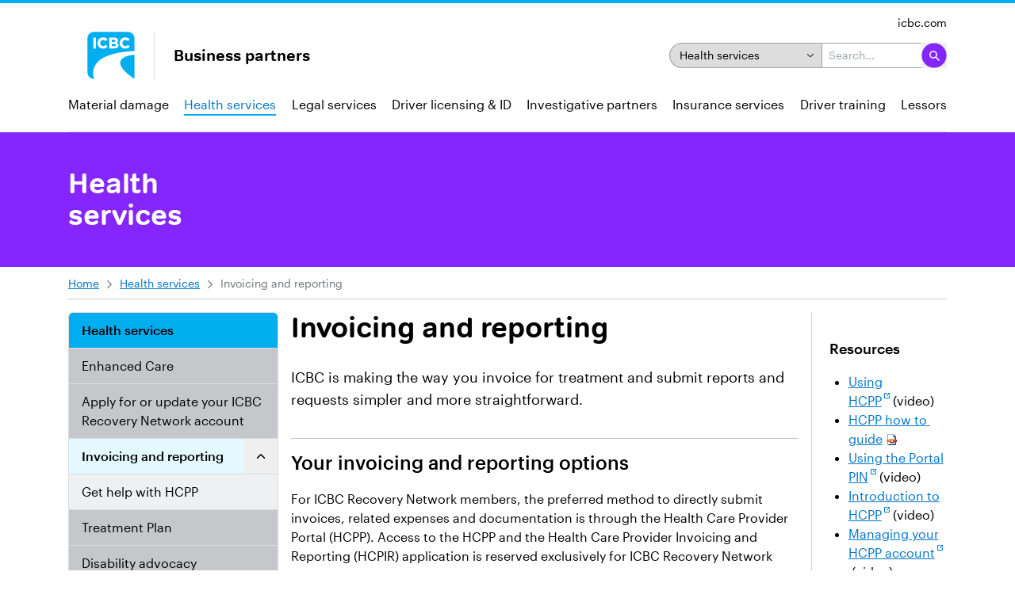

--- FILE ---
content_type: text/html; charset=utf-8
request_url: https://partners.icbc.com/health-services/invoicing-reporting
body_size: 25427
content:
<!DOCTYPE html><html lang="en"><head><meta charSet="utf-8"/><meta name="viewport" content="width=device-width, initial-scale=1"/><link rel="stylesheet" href="/_next/static/css/0948b37d5951c2a1.css" data-precedence="next"/><link href="/_next/static/css/6c2758dda02f2b3d.css" rel="stylesheet" as="style" data-precedence="dynamic"/><link rel="preload" as="script" fetchPriority="low" href="/_next/static/chunks/webpack-7ca7fc8415af3dec.js"/><script src="/_next/static/chunks/fc17af64-edad5bbf3a7aa11d.js" async=""></script><script src="/_next/static/chunks/255-f1a0b310a9a21e54.js" async=""></script><script src="/_next/static/chunks/main-app-10191ff09b77d7e9.js" async=""></script><script src="/_next/static/chunks/app/layout-e4515d8898212000.js" async=""></script><script src="/_next/static/chunks/11-16fb3ae76772d10d.js" async=""></script><script src="/_next/static/chunks/490-3dd865d8f0c937d9.js" async=""></script><script src="/_next/static/chunks/922-8876a1572b35f24e.js" async=""></script><script src="/_next/static/chunks/67-e41de15ed040ea76.js" async=""></script><script src="/_next/static/chunks/app/%5Bsection%5D/page-c8f2c46ac826ad5e.js" async=""></script><link rel="preload" href="https://www.googletagmanager.com/gtm.js?id=GTM-WF8HV3H8" as="script"/><link rel="preload" href="/_next/static/chunks/145.9ae99ede7c3fce91.js" as="script" fetchPriority="low"/><link rel="preload" href="/_next/static/chunks/759.2a0bb86df0e5d53a.js" as="script" fetchPriority="low"/><link rel="preload" href="/_next/static/chunks/555.b24aeb80af0af28a.js" as="script" fetchPriority="low"/><meta name="next-size-adjust" content=""/><meta name="google-site-verification" content="9z4uJTqD2rVu_Vec7XP6lW-Fdr5boo2Lnl5msyDIinE"/><meta name="googlebot" content="noindex"/><title>Invoicing and reporting</title><meta name="description" content="ICBC is making the way you invoice for treatment and submit reports and requests simpler and more straightforward."/><link rel="canonical" href="https://partners.icbc.com/health-services/invoicing-reporting"/><meta property="og:title" content="Invoicing and reporting"/><meta property="og:description" content="ICBC is making the way you invoice for treatment and submit reports and requests simpler and more straightforward."/><meta property="og:image" content="https://images.ctfassets.net/ways6qm8tbfw/Asri2TMqNw4LhyhLN6teJ/1e4ea54f7b0ad1ae3cabd9cbaa77f269/icbc-logo-social.png"/><meta name="twitter:card" content="summary_large_image"/><meta name="twitter:creator" content="@icbc"/><meta name="twitter:title" content="Invoicing and reporting"/><meta name="twitter:description" content="ICBC is making the way you invoice for treatment and submit reports and requests simpler and more straightforward."/><meta name="twitter:image" content="https://images.ctfassets.net/ways6qm8tbfw/Asri2TMqNw4LhyhLN6teJ/1e4ea54f7b0ad1ae3cabd9cbaa77f269/icbc-logo-social.png"/><link rel="icon" href="/favicon.ico"/><link rel="stylesheet" href="https://use.typekit.net/vqe3xdm.css"/><script src="/_next/static/chunks/polyfills-42372ed130431b0a.js" noModule=""></script></head><body id="top" class="__variable_3d3ad6 __variable_e7d5fe __variable_77ce83 "><div hidden=""><!--$--><!--/$--></div><div class="content-container"><header data-elastic-exclude="true"><div class="mx-auto border-t-4 border-blue pt-3 max-lg:hidden print:hidden"><div class="container mx-auto max-w-6xl px-5.5"><ul class="flex justify-end gap-4 text-right"><li class=""><a target="_self" class="text-sm hover:text-blue-dark hover:underline" href="https://www.icbc.com">icbc.com</a></li></ul><div class="flex items-center justify-between"><div class="flex items-center"><div class="border-r-1 border-grey-300 px-6"><a href="/"><img alt="ICBC" loading="lazy" width="60" height="60" decoding="async" data-nimg="1" style="color:transparent" srcSet="https://images.ctfassets.net/ways6qm8tbfw/5YP9XcLT6fbLSrykCtHxiE/03e6410acbf087c40b8444a58e55c4c6/sitelogo.svg?w=64&amp;q=75 1x, https://images.ctfassets.net/ways6qm8tbfw/5YP9XcLT6fbLSrykCtHxiE/03e6410acbf087c40b8444a58e55c4c6/sitelogo.svg?w=128&amp;q=75 2x" src="https://images.ctfassets.net/ways6qm8tbfw/5YP9XcLT6fbLSrykCtHxiE/03e6410acbf087c40b8444a58e55c4c6/sitelogo.svg?w=128&amp;q=75"/></a></div><h1 class="ml-6 font-headings text-xl font-bold"><a href="/">Business partners</a></h1></div><form class="relative flex max-w-[350px] rounded-full bg-white"><div id="global-header-search-dropdown"><select id="search-dropdown" name="search-dropdown" aria-label="Search in section" class="bg-[url(&quot;/icons/arrow-down-black.svg&quot;)] bg-transparent box-border flex h-8 w-48 cursor-pointer appearance-none rounded-l-full border-1 border-r-0 border-grey-600 bg-[length:10px_10px] bg-[center_right_9px] bg-no-repeat pl-3 text-sm font-normal duration-75 focus:pr-1 focus:outline-2 focus:outline-blue"><option hidden="" value="">Choose section</option><option value="/material-damage" class="cursor-pointer">Material damage</option><option value="/health-services" class="cursor-pointer" selected="">Health services</option><option value="/driver-services" class="cursor-pointer">Driver licensing &amp; ID</option><option value="/investigative-partners" class="cursor-pointer">Investigative partners</option><option value="/insurance-services" class="cursor-pointer">Insurance services</option><option value="/driver-training" class="cursor-pointer">Driver training</option></select></div><input id="search-input" autoComplete="off" type="text" placeholder="Search..." class="bg-transparent inset-0 w-full rounded-r-full border-1 border-grey-600 pl-2 pr-9 text-sm font-normal focus:placeholder-white" name="searchQuery" value=""/><button type="submit" class="absolute right-0 top-0 z-10"><img alt="search" loading="lazy" width="32" height="32" decoding="async" data-nimg="1" style="color:transparent" src="/icons/nav-search.svg"/></button></form></div><div class="border-b-1 border-grey-300 pb-5 pt-5"><ul class="flex justify-between gap-4"><li class=""><a target="_self" class="text-base hover:text-blue-dark" href="/material-damage">Material damage</a></li><li class="border-b-2 border-blue"><a target="_self" class="text-base hover:text-blue-dark text-blue-dark" href="/health-services">Health services</a></li><li class=""><a target="_self" class="text-base hover:text-blue-dark" href="https://legal.partners.icbc.com/">Legal services</a></li><li class=""><a target="_self" class="text-base hover:text-blue-dark" href="/driver-services">Driver licensing &amp; ID</a></li><li class=""><a target="_self" class="text-base hover:text-blue-dark" href="/investigative-partners">Investigative partners</a></li><li class=""><a target="_self" class="text-base hover:text-blue-dark" href="/insurance-services">Insurance services</a></li><li class=""><a target="_self" class="text-base hover:text-blue-dark" href="/driver-training">Driver training</a></li><li class=""><a target="_self" class="text-base hover:text-blue-dark" href="/lessors">Lessors</a></li></ul></div></div></div><div class="lg:hidden print:hidden"><div class="grid max-w-6xl auto-rows-auto grid-cols-[auto_1fr_auto] gap-x-3 gap-y-5"><div class="flex items-center pt-5"><div class="border-r-1 border-grey-300 px-5"><a href="/"><span class="inline-block h-10 w-10"><img alt="ICBC" loading="lazy" width="60" height="60" decoding="async" data-nimg="1" style="color:transparent" srcSet="https://images.ctfassets.net/ways6qm8tbfw/5YP9XcLT6fbLSrykCtHxiE/03e6410acbf087c40b8444a58e55c4c6/sitelogo.svg?w=64&amp;q=75 1x, https://images.ctfassets.net/ways6qm8tbfw/5YP9XcLT6fbLSrykCtHxiE/03e6410acbf087c40b8444a58e55c4c6/sitelogo.svg?w=128&amp;q=75 2x" src="https://images.ctfassets.net/ways6qm8tbfw/5YP9XcLT6fbLSrykCtHxiE/03e6410acbf087c40b8444a58e55c4c6/sitelogo.svg?w=128&amp;q=75"/></span></a></div><h1 class="ml-5 font-headings text-sm font-bold"><a href="/">Business partners</a></h1></div><div class="col-span-3 row-start-2 flex-col overflow-hidden border-t-1 border-grey-300"><div class="col-span-3 row-start-2 overflow-hidden" style="height:0px"><div class="self-center overflow-hidden px-5.5 py-5"><form class="relative w-full flex-col rounded-full bg-white"><div id="global-header-search-dropdown-mobile" class="relative mb-3"><select id="search-dropdown-mobile" name="search-dropdown-mobile" aria-label="Search in section" class="bg-[url(&quot;/icons/arrow-down-black.svg&quot;)]
              bg-transparent x-10 box-border flex h-[38px] w-full cursor-pointer appearance-none rounded-full border-1
              border-grey-600 bg-[length:16px_16px] bg-[center_right_12px] bg-no-repeat pl-4 text-sm font-normal
              duration-75 focus:outline-2 focus:outline-blue"><option hidden="" value="">Choose section</option><option class="cursor-pointer" value="/material-damage">Material damage</option><option class="cursor-pointer" value="/health-services" selected="">Health services</option><option class="cursor-pointer" value="/driver-services">Driver licensing &amp; ID</option><option class="cursor-pointer" value="/investigative-partners">Investigative partners</option><option class="cursor-pointer" value="/insurance-services">Insurance services</option><option class="cursor-pointer" value="/driver-training">Driver training</option></select></div><div class="relative"><input id="search-input-mobile" autoComplete="off" type="text" placeholder="Search..." class="bg-transparent inset-0 h-[38px] w-full rounded-full border-1 border-grey-600 pl-4 pr-11 text-sm font-normal focus:placeholder-white" name="searchQuery" value=""/><button type="submit" class="absolute right-0 top-0 z-10 rounded-full"><img alt="search" loading="lazy" width="38" height="38" decoding="async" data-nimg="1" style="color:transparent" src="/icons/nav-search.svg"/></button></div></form></div></div><nav class="col-span-3 row-start-2 overflow-hidden" style="height:0px"><div class="self-center overflow-hidden px-5.5 pt-5"><ul><li class="group relative  mb-3 border-b-1 border-grey-400 pb-3"><div class="relative flex"><a target="_self" class="block w-full text-lg font-medium hover:text-blue-dark" href="/material-damage">Material damage</a><button class="ml-auto"><img alt="navigation open" loading="lazy" width="25" height="25" decoding="async" data-nimg="1" style="color:transparent" src="/icons/nav-open.svg"/></button></div><ul class="z-40 h-0 w-full overflow-hidden bg-white pt-0"><li class="my-2.5 [&amp;:not(:last-child)]:mb-2.5"><a class="block w-full whitespace-normal text-sm hover:text-blue-dark hover:underline" href="/material-damage/collision">Collision repair program</a></li><li class="my-2.5 [&amp;:not(:last-child)]:mb-2.5"><a class="block w-full whitespace-normal text-sm hover:text-blue-dark hover:underline" href="/material-damage/glass">​​​​​​​​​​​​​​​​​​​​​​​​​​Glass repair program</a></li><li class="my-2.5 [&amp;:not(:last-child)]:mb-2.5"><a class="block w-full whitespace-normal text-sm hover:text-blue-dark hover:underline" href="/material-damage/commercial-estimating-services">Commercial collision repair program</a></li><li class="my-2.5 [&amp;:not(:last-child)]:mb-2.5"><a class="block w-full whitespace-normal text-sm hover:text-blue-dark hover:underline" href="/material-damage/towing">Towing</a></li><li class="my-2.5 [&amp;:not(:last-child)]:mb-2.5"><a class="block w-full whitespace-normal text-sm hover:text-blue-dark hover:underline" href="/material-damage/repair-network-signage-faqs">Repair network signage</a></li><li class="my-2.5 [&amp;:not(:last-child)]:mb-2.5"><a class="block w-full whitespace-normal text-sm hover:text-blue-dark hover:underline" href="/material-damage/rental-vehicles">Rental vehicles</a></li><li class="my-2.5 [&amp;:not(:last-child)]:mb-2.5"><a class="block w-full whitespace-normal text-sm hover:text-blue-dark hover:underline" href="/material-damage/labour-education-training-safety">LETS - Industry sustainment</a></li><li class="my-2.5 [&amp;:not(:last-child)]:mb-2.5"><a class="block w-full whitespace-normal text-sm hover:text-blue-dark hover:underline" href="/material-damage/base-suppliers">Base Suppliers</a></li><li class="my-2.5 [&amp;:not(:last-child)]:mb-2.5"><a class="block w-full whitespace-normal text-sm hover:text-blue-dark hover:underline" href="/material-damage/how-to-apply">​​​​​​​Apply for a vendor number</a></li><li class="my-2.5 [&amp;:not(:last-child)]:mb-2.5"><a class="block w-full whitespace-normal text-sm hover:text-blue-dark hover:underline" href="/material-damage/forms-guides-job-aids">Forms, user guides, and job aids</a></li><li class="my-2.5 [&amp;:not(:last-child)]:mb-2.5"><a class="block w-full whitespace-normal text-sm hover:text-blue-dark hover:underline" href="/material-damage/contact-list">Contacts</a></li><li class="my-2.5 [&amp;:not(:last-child)]:mb-2.5"><a class="block w-full whitespace-normal text-sm hover:text-blue-dark hover:underline" href="/material-damage/rate-schedule">Rate schedules</a></li><li class="my-2.5 [&amp;:not(:last-child)]:mb-2.5"><a class="block w-full whitespace-normal text-sm hover:text-blue-dark hover:underline" href="/material-damage/vehicle-claims-history">Vehicle claims history reports</a></li><li class="my-2.5 [&amp;:not(:last-child)]:mb-2.5"><a class="block w-full whitespace-normal text-sm hover:text-blue-dark hover:underline" href="/material-damage/news-archive">News archive</a></li><li class="my-2.5 [&amp;:not(:last-child)]:mb-2.5"><a class="block w-full whitespace-normal text-sm hover:text-blue-dark hover:underline" href="/material-damage/post-implementation-business-review">Post-implementation business review</a></li></ul></li><li class="group relative  mb-3 border-b-1 border-grey-400 pb-3"><div class="relative flex"><a target="_self" class="block w-full text-lg font-medium hover:text-blue-dark" href="/health-services">Health services</a><button class="ml-auto"><img alt="navigation open" loading="lazy" width="25" height="25" decoding="async" data-nimg="1" style="color:transparent" src="/icons/nav-open.svg"/></button></div><ul class="z-40 h-0 w-full overflow-hidden bg-white pt-0"><li class="my-2.5 [&amp;:not(:last-child)]:mb-2.5"><a class="block w-full whitespace-normal text-sm hover:text-blue-dark hover:underline" href="/health-services/ICBC-changes-to-insurance">​​​​​​​​​​​​​​​​​Enhanced Care</a></li><li class="my-2.5 [&amp;:not(:last-child)]:mb-2.5"><a class="block w-full whitespace-normal text-sm hover:text-blue-dark hover:underline" href="/health-services/vendor-number">Apply for or update your ICBC Recovery Network account</a></li><li class="my-2.5 [&amp;:not(:last-child)]:mb-2.5"><a class="block w-full whitespace-normal text-sm hover:text-blue-dark hover:underline" href="/health-services/invoicing-reporting">Invoicing and reporting</a></li><li class="my-2.5 [&amp;:not(:last-child)]:mb-2.5"><a class="block w-full whitespace-normal text-sm hover:text-blue-dark hover:underline" href="/health-services/treatment-plan">​​​​​​​​​​​​​​​​​​​​​​​​​​​Treatment Plan</a></li><li class="my-2.5 [&amp;:not(:last-child)]:mb-2.5"><a class="block w-full whitespace-normal text-sm hover:text-blue-dark hover:underline" href="/health-services/disability-advocacy-organizations">Disability advocacy organizations</a></li><li class="my-2.5 [&amp;:not(:last-child)]:mb-2.5"><a class="block w-full whitespace-normal text-sm hover:text-blue-dark hover:underline" href="/health-services/providers">Health care providers</a></li><li class="my-2.5 [&amp;:not(:last-child)]:mb-2.5"><a class="block w-full whitespace-normal text-sm hover:text-blue-dark hover:underline" href="/health-services/physicians">Physicians</a></li><li class="my-2.5 [&amp;:not(:last-child)]:mb-2.5"><a class="block w-full whitespace-normal text-sm hover:text-blue-dark hover:underline" href="/health-services/nurse-practitioners">​​​​​​​​​​​​​​​Nurse practitioners​​</a></li><li class="my-2.5 [&amp;:not(:last-child)]:mb-2.5"><a class="block w-full whitespace-normal text-sm hover:text-blue-dark hover:underline" href="/health-services/vocational-rehabilitation">Vocational rehabilitation</a></li><li class="my-2.5 [&amp;:not(:last-child)]:mb-2.5"><a class="block w-full whitespace-normal text-sm hover:text-blue-dark hover:underline" href="/health-services/contact-health-services">Contact us</a></li></ul></li><li class="group relative  mb-3 border-b-1 border-grey-400 pb-3"><div class="relative flex"><a target="_self" class="block w-full text-lg font-medium hover:text-blue-dark" href="https://legal.partners.icbc.com/">Legal services</a><button class="ml-auto"><img alt="navigation open" loading="lazy" width="25" height="25" decoding="async" data-nimg="1" style="color:transparent" src="/icons/nav-open.svg"/></button></div><ul class="z-40 h-0 w-full overflow-hidden bg-white pt-0"><li class="my-2.5 [&amp;:not(:last-child)]:mb-2.5"><a class="block w-full whitespace-normal text-sm hover:text-blue-dark hover:underline" href="https://legal.partners.icbc.com/instr-counsel">Instructions to counsel and LMS</a></li><li class="my-2.5 [&amp;:not(:last-child)]:mb-2.5"><a class="block w-full whitespace-normal text-sm hover:text-blue-dark hover:underline" href="https://legal.partners.icbc.com/strategic-alliance">Strategic Alliance</a></li><li class="my-2.5 [&amp;:not(:last-child)]:mb-2.5"><a class="block w-full whitespace-normal text-sm hover:text-blue-dark hover:underline" href="https://legal.partners.icbc.com/recent-communications">Communications</a></li><li class="my-2.5 [&amp;:not(:last-child)]:mb-2.5"><a class="block w-full whitespace-normal text-sm hover:text-blue-dark hover:underline" href="https://legal.partners.icbc.com/library">Library and useful documents</a></li><li class="my-2.5 [&amp;:not(:last-child)]:mb-2.5"><a class="block w-full whitespace-normal text-sm hover:text-blue-dark hover:underline" href="https://legal.partners.icbc.com/forms-schedules">Forms &amp; schedules</a></li><li class="my-2.5 [&amp;:not(:last-child)]:mb-2.5"><a class="block w-full whitespace-normal text-sm hover:text-blue-dark hover:underline" href="https://legal.partners.icbc.com/submit-claim-documents">Submit claim documents</a></li><li class="my-2.5 [&amp;:not(:last-child)]:mb-2.5"><a class="block w-full whitespace-normal text-sm hover:text-blue-dark hover:underline" href="https://bottomline.legal-x.ca/">Legal-X system</a></li><li class="my-2.5 [&amp;:not(:last-child)]:mb-2.5"><a class="block w-full whitespace-normal text-sm hover:text-blue-dark hover:underline" href="https://legal.partners.icbc.com/counsel-contact">Contact CLS</a></li><li class="my-2.5 [&amp;:not(:last-child)]:mb-2.5"><a class="block w-full whitespace-normal text-sm hover:text-blue-dark hover:underline" href="https://legal.partners.icbc.com/find-claim-representative">Find your claim representative</a></li></ul></li><li class="group relative  mb-3 border-b-1 border-grey-400 pb-3"><div class="relative flex"><a target="_self" class="block w-full text-lg font-medium hover:text-blue-dark" href="/driver-services">Driver licensing &amp; ID</a><button class="ml-auto"><img alt="navigation open" loading="lazy" width="25" height="25" decoding="async" data-nimg="1" style="color:transparent" src="/icons/nav-open.svg"/></button></div><ul class="z-40 h-0 w-full overflow-hidden bg-white pt-0"><li class="my-2.5 [&amp;:not(:last-child)]:mb-2.5"><a class="block w-full whitespace-normal text-sm hover:text-blue-dark hover:underline" href="/driver-services/bcid-card-changes">​​​​​​​​​​​​Card changes</a></li><li class="my-2.5 [&amp;:not(:last-child)]:mb-2.5"><a class="block w-full whitespace-normal text-sm hover:text-blue-dark hover:underline" href="/driver-services/secondary-id-alternative-address-attestation">Secondary ID or alternative address attestation</a></li><li class="my-2.5 [&amp;:not(:last-child)]:mb-2.5"><a class="block w-full whitespace-normal text-sm hover:text-blue-dark hover:underline" href="/driver-services/driver-licence-number-changes">Driver&#x27;s licence number changes</a></li></ul></li><li class="group relative  mb-3 border-b-1 border-grey-400 pb-3"><div class="relative flex"><a target="_self" class="block w-full text-lg font-medium hover:text-blue-dark" href="/investigative-partners">Investigative partners</a><button class="ml-auto"><img alt="navigation open" loading="lazy" width="25" height="25" decoding="async" data-nimg="1" style="color:transparent" src="/icons/nav-open.svg"/></button></div><ul class="z-40 h-0 w-full overflow-hidden bg-white pt-0"><li class="my-2.5 [&amp;:not(:last-child)]:mb-2.5"><a class="block w-full whitespace-normal text-sm hover:text-blue-dark hover:underline" href="/investigative-partners/independent-adjusters">Independent adjusters</a></li><li class="my-2.5 [&amp;:not(:last-child)]:mb-2.5"><a class="block w-full whitespace-normal text-sm hover:text-blue-dark hover:underline" href="/investigative-partners/private-investigators">​​​​​​​​​​​​​​​​Private investigators</a></li><li class="my-2.5 [&amp;:not(:last-child)]:mb-2.5"><a class="block w-full whitespace-normal text-sm hover:text-blue-dark hover:underline" href="/investigative-partners/investigative-partners-forms-and-documents">Forms and documents​</a></li></ul></li><li class="group relative  mb-3 border-b-1 border-grey-400 pb-3"><div class="relative flex"><a target="_self" class="block w-full text-lg font-medium hover:text-blue-dark" href="/insurance-services">Insurance services</a><button class="ml-auto"><img alt="navigation open" loading="lazy" width="25" height="25" decoding="async" data-nimg="1" style="color:transparent" src="/icons/nav-open.svg"/></button></div><ul class="z-40 h-0 w-full overflow-hidden bg-white pt-0"><li class="my-2.5 [&amp;:not(:last-child)]:mb-2.5"><a class="block w-full whitespace-normal text-sm hover:text-blue-dark hover:underline" href="/insurance-services/vehicle-licensing-insurance-bulletins">Vehicle licensing and insurance bulletins</a></li><li class="my-2.5 [&amp;:not(:last-child)]:mb-2.5"><a class="block w-full whitespace-normal text-sm hover:text-blue-dark hover:underline" href="/insurance-services/document-search">Document search</a></li><li class="my-2.5 [&amp;:not(:last-child)]:mb-2.5"><a class="block w-full whitespace-normal text-sm hover:text-blue-dark hover:underline" href="/insurance-services/service-expectations-at-dealerships">Expectation for service at a dealership</a></li></ul></li><li class="group relative  mb-3 border-b-1 border-grey-400 pb-3"><div class="relative flex"><a target="_self" class="block w-full text-lg font-medium hover:text-blue-dark" href="/driver-training">Driver training</a><button class="ml-auto"><img alt="navigation open" loading="lazy" width="25" height="25" decoding="async" data-nimg="1" style="color:transparent" src="/icons/nav-open.svg"/></button></div><ul class="z-40 h-0 w-full overflow-hidden bg-white pt-0"><li class="my-2.5 [&amp;:not(:last-child)]:mb-2.5"><a class="block w-full whitespace-normal text-sm hover:text-blue-dark hover:underline" href="/driver-training/driver-training-news">Driver training news</a></li><li class="my-2.5 [&amp;:not(:last-child)]:mb-2.5"><a class="block w-full whitespace-normal text-sm hover:text-blue-dark hover:underline" href="/driver-training/driving-instructors">Driving instructors</a></li><li class="my-2.5 [&amp;:not(:last-child)]:mb-2.5"><a class="block w-full whitespace-normal text-sm hover:text-blue-dark hover:underline" href="/driver-training/driving-schools">Driving schools</a></li><li class="my-2.5 [&amp;:not(:last-child)]:mb-2.5"><a class="block w-full whitespace-normal text-sm hover:text-blue-dark hover:underline" href="/driver-training/instructor-training-facilities">Instructor training facilities</a></li><li class="my-2.5 [&amp;:not(:last-child)]:mb-2.5"><a class="block w-full whitespace-normal text-sm hover:text-blue-dark hover:underline" href="/driver-training/driver-certification-facilities">​Driver certification facilities</a></li><li class="my-2.5 [&amp;:not(:last-child)]:mb-2.5"><a class="block w-full whitespace-normal text-sm hover:text-blue-dark hover:underline" href="/driver-training/driver-training-resources">​​​Resources</a></li><li class="my-2.5 [&amp;:not(:last-child)]:mb-2.5"><a class="block w-full whitespace-normal text-sm hover:text-blue-dark hover:underline" href="/driver-training/about-driver-training">About us</a></li><li class="my-2.5 [&amp;:not(:last-child)]:mb-2.5"><a class="block w-full whitespace-normal text-sm hover:text-blue-dark hover:underline" href="/driver-training/contact-driver-training">​​​​​​​​​​​​​​​​​Contact us</a></li></ul></li><li class="group relative  mb-3 border-b-1 border-grey-400 pb-3"><div class="relative flex"><a target="_self" class="block w-full text-lg font-medium hover:text-blue-dark" href="/lessors">Lessors</a><button class="ml-auto hidden"><img alt="navigation open" loading="lazy" width="25" height="25" decoding="async" data-nimg="1" style="color:transparent" src="/icons/nav-open.svg"/></button></div></li></ul></div><ul class="grid grid-cols-3 gap-4 px-5.5"><li class=""><a target="_self" class="text-xs hover:underline" href="https://www.icbc.com">icbc.com</a></li></ul></nav></div><div class="col-start-3 flex flex-row self-center pr-5.5 pt-5"><div class="pr-5"><button class="block"><img alt="open search" loading="lazy" width="38" height="38" decoding="async" data-nimg="1" style="color:transparent" src="/icons/nav-search.svg"/></button></div><div><button class="block"><img alt="navigation open" loading="lazy" width="38" height="38" decoding="async" data-nimg="1" style="color:transparent" src="/icons/hamburger.svg"/></button></div></div></div></div></header><main><header class="col-span-12 flex h-[170px] items-center bg-purple py-11 print:hidden" data-elastic-exclude="true"><div class="container mx-auto grid max-w-6xl px-5.5"><h1 class="w-[250px] font-headings text-4xl font-bold text-white">Health services</h1></div></header><div class="container mx-auto grid max-w-6xl grid-cols-12 gap-4 px-5.5 "><div class="col-span-12 border-b-1 border-grey-400 max-md:hidden print:hidden"><nav data-elastic-exclude="true" class="my-2"><ul class="md:[&amp;&gt;li]:inline-block"><li class="text-sm"><a class="text-blue-dark underline visited:text-purple-dark focus:bg-blue-light focus:text-black" href="/">Home</a></li><li class="text-sm"><span class="mx-2"><img alt="" loading="lazy" width="10" height="10" decoding="async" data-nimg="1" class="inline-block" style="color:transparent" src="/icons/arrow-right-dark.svg"/></span><a class="text-blue-dark underline visited:text-purple-dark focus:bg-blue-light focus:text-black" href="/health-services">Health services</a></li><li class="text-sm"><span class="mx-2"><img alt="" loading="lazy" width="10" height="10" decoding="async" data-nimg="1" class="inline-block" style="color:transparent" src="/icons/arrow-right-dark.svg"/></span><span class="text-grey-800">Invoicing and reporting</span></li></ul></nav></div><aside class="col-span-3 hidden pb-8 lg:block print:hidden"><nav data-elastic-exclude="true" class="overflow-hidden rounded-t-md border-1 border-grey-300 bg-grey-200"><ul class="list-none"><li class=""><div class="flex w-full bg-blue px-4 py-2.5 font-medium hover:bg-purple hover:text-white border-grey-300 border-b-1"><a class="flex-1" href="/health-services">Health services</a></div><ul class="overflow-hidden" style="height:auto;visibility:visible"><li class=""><div class="flex px-4 py-2.5 border-grey-300 border-b-1 hover:bg-purple hover:text-white bg-grey-400"><a class="flex-1" href="/health-services/ICBC-changes-to-insurance">​​​​​​​​​​​​​​​​​Enhanced Care</a></div><ul class="overflow-hidden" style="height:0px;visibility:hidden"></ul></li><li class=""><div class="flex px-4 py-2.5 border-grey-300 border-b-1 hover:bg-purple hover:text-white bg-grey-400"><a class="flex-1" href="/health-services/vendor-number">Apply for or update your ICBC Recovery Network account</a></div><ul class="overflow-hidden" style="height:0px;visibility:hidden"></ul></li><li class=""><div class="flex px-4 py-2.5 border-grey-300 border-b-1 hover:bg-purple hover:text-white bg-blue-lightest font-medium"><a class="flex-1" href="/health-services/invoicing-reporting">Invoicing and reporting</a><button class="-my-2.5 -mr-4 ml-auto px-4 py-2.5" title="dropdown"><svg xmlns="http://www.w3.org/2000/svg" viewBox="-0.5 -0.5 15 15" height="10" width="10" stroke-width="2.5" style="transform:rotate(180deg)"><path d="M.5,3.85,6.65,10a.48.48,0,0,0,.7,0L13.5,3.85" fill="none" stroke="currentColor" stroke-linecap="round" stroke-linejoin="round"></path></svg></button></div><ul class="overflow-hidden" style="height:auto;visibility:visible"><li class=""><div class="flex px-4 py-2.5 border-grey-300 border-b-1 hover:bg-purple hover:text-white bg-grey-200"><a class="flex-1" href="/health-services/invoicing-reporting/get-help-portal">Get help with HCPP</a></div><ul class="overflow-hidden" style="height:0px;visibility:hidden"></ul></li></ul></li><li class=""><div class="flex px-4 py-2.5 border-grey-300 border-b-1 hover:bg-purple hover:text-white bg-grey-400"><a class="flex-1" href="/health-services/treatment-plan">​​​​​​​​​​​​​​​​​​​​​​​​​​​Treatment Plan</a></div><ul class="overflow-hidden" style="height:0px;visibility:hidden"></ul></li><li class=""><div class="flex px-4 py-2.5 border-grey-300 border-b-1 hover:bg-purple hover:text-white bg-grey-400"><a class="flex-1" href="/health-services/disability-advocacy-organizations">Disability advocacy organizations</a></div><ul class="overflow-hidden" style="height:0px;visibility:hidden"></ul></li><li class=""><div class="flex px-4 py-2.5 border-grey-300 border-b-1 hover:bg-purple hover:text-white bg-grey-400"><a class="flex-1" href="/health-services/providers">Health care providers</a><button class="-my-2.5 -mr-4 ml-auto px-4 py-2.5" title="dropdown"><svg xmlns="http://www.w3.org/2000/svg" viewBox="-0.5 -0.5 15 15" height="10" width="10" stroke-width="2.5" style="transform:none"><path d="M.5,3.85,6.65,10a.48.48,0,0,0,.7,0L13.5,3.85" fill="none" stroke="currentColor" stroke-linecap="round" stroke-linejoin="round"></path></svg></button></div><ul class="overflow-hidden" style="height:0px;visibility:hidden"><li class=""><div class="flex px-4 py-2.5 border-grey-300 border-b-1 hover:bg-purple hover:text-white bg-grey-200"><a class="flex-1" href="/health-services/providers/acupuncturists">Acupuncturists</a></div><ul class="overflow-hidden" style="height:0px;visibility:hidden"></ul></li><li class=""><div class="flex px-4 py-2.5 border-grey-300 border-b-1 hover:bg-purple hover:text-white bg-grey-200"><a class="flex-1" href="/health-services/providers/chiropractors">Chiropractors</a></div><ul class="overflow-hidden" style="height:0px;visibility:hidden"></ul></li><li class=""><div class="flex px-4 py-2.5 border-grey-300 border-b-1 hover:bg-purple hover:text-white bg-grey-200"><a class="flex-1" href="/health-services/providers/comprehensive-medical-assessment-providers">Comprehensive Medical Assessment providers</a></div><ul class="overflow-hidden" style="height:0px;visibility:hidden"></ul></li><li class=""><div class="flex px-4 py-2.5 border-grey-300 border-b-1 hover:bg-purple hover:text-white bg-grey-200"><a class="flex-1" href="/health-services/providers/concussion-program-providers">​​​​​​​​​​​​​​​​​Concussion program providers</a></div><ul class="overflow-hidden" style="height:0px;visibility:hidden"></ul></li><li class=""><div class="flex px-4 py-2.5 border-grey-300 border-b-1 hover:bg-purple hover:text-white bg-grey-200"><a class="flex-1" href="/health-services/providers/Clinical-counsellors">Counsellors</a></div><ul class="overflow-hidden" style="height:0px;visibility:hidden"></ul></li><li class=""><div class="flex px-4 py-2.5 border-grey-300 border-b-1 hover:bg-purple hover:text-white bg-grey-200"><a class="flex-1" href="/health-services/providers/kinesiologists">Kinesiologists</a></div><ul class="overflow-hidden" style="height:0px;visibility:hidden"></ul></li><li class=""><div class="flex px-4 py-2.5 border-grey-300 border-b-1 hover:bg-purple hover:text-white bg-grey-200"><a class="flex-1" href="/health-services/providers/medical-assessment-providers">Medical assessment providers</a></div><ul class="overflow-hidden" style="height:0px;visibility:hidden"></ul></li><li class=""><div class="flex px-4 py-2.5 border-grey-300 border-b-1 hover:bg-purple hover:text-white bg-grey-200"><a class="flex-1" href="/health-services/providers/medical-equipment-providers">​​​​Medical equipment providers</a></div><ul class="overflow-hidden" style="height:0px;visibility:hidden"></ul></li><li class=""><div class="flex px-4 py-2.5 border-grey-300 border-b-1 hover:bg-purple hover:text-white bg-grey-200"><a class="flex-1" href="/health-services/providers/nurses-registered-licensed">Nurses Registered and Licensed Practical</a></div><ul class="overflow-hidden" style="height:0px;visibility:hidden"></ul></li><li class=""><div class="flex px-4 py-2.5 border-grey-300 border-b-1 hover:bg-purple hover:text-white bg-grey-200"><a class="flex-1" href="/health-services/providers/occupational-therapists">​​​​​​​​​​​​​​​​​​​​​​​​​​​​​​​​​​​​​​​​​​​​​​​​​​​​​​​Occupational therapists​​</a></div><ul class="overflow-hidden" style="height:0px;visibility:hidden"></ul></li><li class=""><div class="flex px-4 py-2.5 border-grey-300 border-b-1 hover:bg-purple hover:text-white bg-grey-200"><a class="flex-1" href="/health-services/providers/personal-care-assistance-providers">​​​​​​​​​​​​​​​​Personal care assistance providers</a></div><ul class="overflow-hidden" style="height:0px;visibility:hidden"></ul></li><li class=""><div class="flex px-4 py-2.5 border-grey-300 border-b-1 hover:bg-purple hover:text-white bg-grey-200"><a class="flex-1" href="/health-services/providers/physiotherapists">Physiotherapists</a></div><ul class="overflow-hidden" style="height:0px;visibility:hidden"></ul></li><li class=""><div class="flex px-4 py-2.5 border-grey-300 border-b-1 hover:bg-purple hover:text-white bg-grey-200"><a class="flex-1" href="/health-services/providers/psychologists">Psychologists</a></div><ul class="overflow-hidden" style="height:0px;visibility:hidden"></ul></li><li class=""><div class="flex px-4 py-2.5 border-grey-300 border-b-1 hover:bg-purple hover:text-white bg-grey-200"><a class="flex-1" href="/health-services/providers/massage-therapists">Registered massage therapists</a></div><ul class="overflow-hidden" style="height:0px;visibility:hidden"></ul></li></ul></li><li class=""><div class="flex px-4 py-2.5 border-grey-300 border-b-1 hover:bg-purple hover:text-white bg-grey-400"><a class="flex-1" href="/health-services/physicians">Physicians</a></div><ul class="overflow-hidden" style="height:0px;visibility:hidden"></ul></li><li class=""><div class="flex px-4 py-2.5 border-grey-300 border-b-1 hover:bg-purple hover:text-white bg-grey-400"><a class="flex-1" href="/health-services/nurse-practitioners">​​​​​​​​​​​​​​​Nurse practitioners​​</a></div><ul class="overflow-hidden" style="height:0px;visibility:hidden"></ul></li><li class=""><div class="flex px-4 py-2.5 border-grey-300 border-b-1 hover:bg-purple hover:text-white bg-grey-400"><a class="flex-1" href="/health-services/vocational-rehabilitation">Vocational rehabilitation</a></div><ul class="overflow-hidden" style="height:0px;visibility:hidden"></ul></li><li class=""><div class="flex px-4 py-2.5 border-grey-300 border-b-1 hover:bg-purple hover:text-white bg-grey-400"><a class="flex-1" href="/health-services/contact-health-services">Contact us</a></div><ul class="overflow-hidden" style="height:0px;visibility:hidden"></ul></li></ul></li></ul></nav></aside><div class="col-span-12 pt-8 sm:pb-0 md:pt-0 [&amp;&gt;h2]:border-t-1 [&amp;&gt;h2]:border-grey-400 [&amp;&gt;h2]:lg:mt-[35px] lg:col-span-7" data-automation-id="content-body"><h1 class="mb-7 font-headings text-4xl font-bold">Invoicing and reporting</h1><div><p class="text-lg mb-5">ICBC is making the way you invoice for treatment and submit reports and requests simpler and more straightforward. </p></div><h2 class=" pb-5 pt-[15px] text-2xl font-medium leading-[29px]">Your invoicing and reporting options</h2><p class="mb-4 text-base group-[.styled-list]/list:mb-0">For ICBC Recovery Network members, the preferred method to directly submit invoices, related expenses and documentation is through the Health C​are Provider Portal (HCPP).​ Access to the HCPP and the Health Care Provider Invoicing and Reporting (HCPIR) application is reserved exclusively for ICBC Recovery Network members. If you’re not an ICBC Recovery Network member, you’ll need to use the manual submission process outlined below.  </p><p class="mb-4 text-base group-[.styled-list]/list:mb-0">If your invoice includes treatment outside of the approved end date or beyond the number of treatments approved, you will not be able to submit the invoice without a new treatment plan.</p><h3 class="mb-4 mt-8 text-lg font-medium">Health Care Provider ​​Portal</h3><p class="mb-4 text-base group-[.styled-list]/list:mb-0">To log in, you&#x27;ll need a vendor number and PIN.</p><p class="mb-4 text-base group-[.styled-list]/list:mb-0">The Health Care Provider Portal will help you submit invoices quicker, and you&#x27;ll have the ability to:</p><ul class="group/list styled-list mb-4 list-disc pl-6 text-left [&amp;&gt;li&gt;ul]:my-1"><li class=""><p class="mb-4 text-base group-[.styled-list]/list:mb-0">​Auto-populate customer information (e.g., customer name, PHN)</p></li><li class=""><p class="mb-4 text-base group-[.styled-list]/list:mb-0">View the status of invoice submissions</p></li><li class=""><p class="mb-4 text-base group-[.styled-list]/list:mb-0">View the status of your payments from ICBC</p></li></ul><p class="mb-4 text-base group-[.styled-list]/list:mb-0">If you do not have a PIN and would like one, please contact the HCIU to have a PIN provisioned to you.</p><div class="block sm:min-w-[192px] sm:max-w-[304px] lg:group-[.button-group]:min-h-full"><a class="border-radius-100 flex w-auto items-center justify-center rounded-full border-2 border-purple text-center font-medium hover:underline focus:outline focus:outline-[4px] focus:outline-[#b3ecff] group-[.button-group]:h-full md:w-fit !leading-[20px] text-base min-h-[46px] [&amp;&gt;div&gt;img]:max-h-[24px] [&amp;&gt;div&gt;img]:max-w-[24px] px-[46px] py-[13px] bg-purple text-white hover:bg-purple-dark hover:border-purple-dark" target="_blank" href="https://www.partnerconnect.icbc.com/VendorPortal">Launch the ​​​Health Care Provider ​​Portal</a></div><h3 class="mb-4 mt-8 text-lg font-medium">HCPIR Application​</h3><p class="mb-4 text-base group-[.styled-list]/list:mb-0">ICBC Recovery Network Members may still choose to submit documentation through the HCPIR application. However, this option does not include the same features as the Health Care Provider Portal. </p><p class="mb-4 text-base group-[.styled-list]/list:mb-0">Entering your patient&#x27;s PHN is optional; however, doing so will improve the timeliness of your payment by matching the submission to the correct patient in ICBC&#x27;s claim system. ​​​</p><p class="mb-4 text-base group-[.styled-list]/list:mb-0">To improve payment timelines, ensure you are entering the patient&#x27;s legal first name, legal last name and date of birth as displayed on their B.C. driver&#x27;s licenc​e or BC Services Card. </p><p class="mb-4 text-base group-[.styled-list]/list:mb-0"><a class="text-blue-dark underline visited:text-purple-dark focus:bg-blue-light focus:text-black " target="_self" href="https://webapps.icbc.com/ClaimsForms/">​​​​​​Launch the HCPIR Application​​</a></p><h3 class="mb-4 mt-8 text-lg font-medium">Need help?</h3><p class="mb-4 text-base group-[.styled-list]/list:mb-0">Have a question or need to troubleshoot using the Portal? <a class="text-blue-dark underline visited:text-purple-dark focus:bg-blue-light focus:text-black" target="_self" title="​​Get help with the Health Care Provider Portal (HCPP)" href="/health-services/invoicing-reporting/get-help-portal">Get help with the Portal</a>​.​</p><h2 class=" pb-5 pt-[15px] text-2xl font-medium leading-[29px]">Reports</h2><p class="mb-4 text-base group-[.styled-list]/list:mb-0">If you&#x27;ve received a request for reports or clinical records from ICBC, you can upload and submit your records using the Health Care Provider Portal or HCPIR application.​</p><p class="mb-4 text-base group-[.styled-list]/list:mb-0"><b class="font-medium">Note:</b> It is important to discuss with your patient the purpose of the reports and request their consent to share the report with ICBC. For more information, review our patient consent considerations for <a class="text-blue-dark underline visited:text-purple-dark focus:bg-blue-light focus:text-black" target="_self" title="Physicians" href="/health-services/physicians">physicians</a> ​or <a class="text-blue-dark underline visited:text-purple-dark focus:bg-blue-light focus:text-black" target="_self" title="​​​​​​​​​​​​Health care providers" href="/health-services/providers">health care providers</a>.</p><div class="mb-4"><!--$?--><template id="B:0"></template><div>Loading...</div><!--/$--></div><span id="manualsubmission"></span><h2 class=" pb-5 pt-[15px] text-2xl font-medium leading-[29px]">Manual billing and document submission</h2><p class="mb-4 text-base group-[.styled-list]/list:mb-0">Please note that acupuncturists, chiropractors, counsellors, kinesiologists, occupational therapists, physiotherapists, psychologists and registered massage therapists (RMTs) who are not part of the ICBC Recovery Network must use the email submission process below.</p><p class="mb-4 text-base group-[.styled-list]/list:mb-0">If you&#x27;re not eligible to use HCPP or HCPIR (such as dentists or physicians), you can submit invoices and medical documents (such as medical reports) through our <a class="text-blue-dark underline visited:text-purple-dark focus:bg-blue-light focus:text-black" target="_blank" href="https://webapps.icbc.com/ClaimDocumentUploadForm">online submission tool</a>. When you submit online, you do not need to email ICBC or the claims representative as your submission will be automatically added to the claim. </p><p class="mb-4 text-base group-[.styled-list]/list:mb-0">If your invoice format does not adhere to the guidelines, complete our <a class="text-blue-dark underline visited:text-purple-dark focus:bg-blue-light focus:text-black bg-[url(&quot;/icons/hyperlink-pdf.svg&quot;)] bg-no-repeat pe-5 bg-right-bottom bg-[length:16px_16px]" target="_blank" href="/assets/56ujMn0PSA5ogXmo185AZ1/CL392-health-provider-invoice.pdf"><span class="whitespace-pre-wrap">health service provider invoice</span></a> instead.​</p><p class="mb-4 text-base group-[.styled-list]/list:mb-0">You can view our <a class="text-blue-dark underline visited:text-purple-dark focus:bg-blue-light focus:text-black external-link-icon bg-[url(&quot;/icons/icon-external-link-dark-blue.svg&quot;)] bg-no-repeat pe-2.5 bg-right-top bg-[length:7px] focus:bg-[url(&quot;/icons/icon-external-link-black.svg&quot;)]" target="_blank" href="https://www.youtube.com/watch?v=ct_DKqKF6pA">tutorial video</a> and read our online submission tool FAQ for more assistance.  </p><div class="mb-4"><!--$?--><template id="B:1"></template><div>Loading...</div><!--/$--></div><p class="mb-4 text-base group-[.styled-list]/list:mb-0">If you are unable to access the HCPP, HCPIR or the online submission tool, invoices can be submitted to <a class="text-blue-dark underline visited:text-purple-dark focus:bg-blue-light focus:text-black external-link-icon bg-[url(&quot;/icons/icon-external-link-dark-blue.svg&quot;)] bg-no-repeat pe-2.5 bg-right-top bg-[length:7px] focus:bg-[url(&quot;/icons/icon-external-link-black.svg&quot;)]" target="_blank" href="/cdn-cgi/l/email-protection#bbd2d5cdd4d2d8dec8fbd2d8d9d895d8d4d6"><u>i</u><span class="__cf_email__" data-cfemail="6a041c0503090f192a0309080944090507">[email&#160;protected]</span></a>. Please review the email submission guidelines below before submitting. Please be aware that there are processing delays for manually submitted invoices.  </p><div class="mb-4"><!--$?--><template id="B:2"></template><div>Loading...</div><!--/$--></div><p class="mb-4 text-base group-[.styled-list]/list:mb-0">If you are not a member of ICBC’s Recovery Network, treatment plans and reports can be submitted to the email addresses below.  </p><ul class="group/list styled-list mb-4 list-disc pl-6 text-left [&amp;&gt;li&gt;ul]:my-1"><li class=""><p class="mb-4 text-base group-[.styled-list]/list:mb-0"><a class="text-blue-dark underline visited:text-purple-dark focus:bg-blue-light focus:text-black external-link-icon bg-[url(&quot;/icons/icon-external-link-dark-blue.svg&quot;)] bg-no-repeat pe-2.5 bg-right-top bg-[length:7px] focus:bg-[url(&quot;/icons/icon-external-link-black.svg&quot;)]" target="_blank" href="/cdn-cgi/l/email-protection#d5b4b6a0a5a0bbb6a1a0a7bca6a1a695bcb6b7b6fbb6bab8"><span class="__cf_email__" data-cfemail="c8a9abbdb8bda6abbcbdbaa1bbbcbb88a1abaaabe6aba7a5">[email&#160;protected]</span></a> </p></li><li class=""><p class="mb-4 text-base group-[.styled-list]/list:mb-0"><a class="text-blue-dark underline visited:text-purple-dark focus:bg-blue-light focus:text-black external-link-icon bg-[url(&quot;/icons/icon-external-link-dark-blue.svg&quot;)] bg-no-repeat pe-2.5 bg-right-top bg-[length:7px] focus:bg-[url(&quot;/icons/icon-external-link-black.svg&quot;)]" target="_blank" href="/cdn-cgi/l/email-protection#2f4c47465d405f5d4e4c5b464c6f464c4d4c014c4042"><span class="__cf_email__" data-cfemail="45262d2c372a35372426312c26052c2627266b262a28">[email&#160;protected]</span></a></p></li><li class=""><p class="mb-4 text-base group-[.styled-list]/list:mb-0"><a class="text-blue-dark underline visited:text-purple-dark focus:bg-blue-light focus:text-black external-link-icon bg-[url(&quot;/icons/icon-external-link-dark-blue.svg&quot;)] bg-no-repeat pe-2.5 bg-right-top bg-[length:7px] focus:bg-[url(&quot;/icons/icon-external-link-black.svg&quot;)]" target="_blank" href="/cdn-cgi/l/email-protection#086b677d667b6d6464677a7b48616b6a6b266b6765">​​<span class="__cf_email__" data-cfemail="97f4f8e2f9e4f2fbfbf8e5e4d7fef4f5f4b9f4f8fa">[email&#160;protected]</span>​</a></p></li><li class=""><p class="mb-4 text-base group-[.styled-list]/list:mb-0"><a class="text-blue-dark underline visited:text-purple-dark focus:bg-blue-light focus:text-black external-link-icon bg-[url(&quot;/icons/icon-external-link-dark-blue.svg&quot;)] bg-no-repeat pe-2.5 bg-right-top bg-[length:7px] focus:bg-[url(&quot;/icons/icon-external-link-black.svg&quot;)]" target="_blank" href="/cdn-cgi/l/email-protection#7e1517101b0d1711121119170d0a0d3e171d1c1d501d1113"><span class="__cf_email__" data-cfemail="d5bebcbbb0a6bcbab9bab2bca6a1a695bcb6b7b6fbb6bab8">[email&#160;protected]</span></a></p></li><li class=""><p class="mb-4 text-base group-[.styled-list]/list:mb-0"><a class="text-blue-dark underline visited:text-purple-dark focus:bg-blue-light focus:text-black external-link-icon bg-[url(&quot;/icons/icon-external-link-dark-blue.svg&quot;)] bg-no-repeat pe-2.5 bg-right-top bg-[length:7px] focus:bg-[url(&quot;/icons/icon-external-link-black.svg&quot;)]" target="_blank" href="/cdn-cgi/l/email-protection#27484444525746534e4849464b09534f425546574e545354674e4445440944484a"><span class="__cf_email__" data-cfemail="bbd4d8d8cecbdacfd2d4d5dad795cfd3dec9dacbd2c8cfc8fbd2d8d9d895d8d4d6">[email&#160;protected]</span></a></p></li><li class=""><p class="mb-4 text-base group-[.styled-list]/list:mb-0"><a class="text-blue-dark underline visited:text-purple-dark focus:bg-blue-light focus:text-black external-link-icon bg-[url(&quot;/icons/icon-external-link-dark-blue.svg&quot;)] bg-no-repeat pe-2.5 bg-right-top bg-[length:7px] focus:bg-[url(&quot;/icons/icon-external-link-black.svg&quot;)]" target="_blank" href="/cdn-cgi/l/email-protection#3141594842585e4559544350415842454271585253521f525e5c"><span class="__cf_email__" data-cfemail="eb9b83929882849f838e998a9b82989f98ab82888988c5888486">[email&#160;protected]</span></a></p></li><li class=""><p class="mb-4 text-base group-[.styled-list]/list:mb-0">​​<a class="text-blue-dark underline visited:text-purple-dark focus:bg-blue-light focus:text-black external-link-icon bg-[url(&quot;/icons/icon-external-link-dark-blue.svg&quot;)] bg-no-repeat pe-2.5 bg-right-top bg-[length:7px] focus:bg-[url(&quot;/icons/icon-external-link-black.svg&quot;)]" target="_blank" href="/cdn-cgi/l/email-protection#e8989b918b808784878f819b9c9ba8818b8a8bc68b8785"><span class="__cf_email__" data-cfemail="5c2c2f253f343330333b352f282f1c353f3e3f723f3331">[email&#160;protected]</span>​</a></p></li><li class=""><p class="mb-4 text-base group-[.styled-list]/list:mb-0"><a class="text-blue-dark underline visited:text-purple-dark focus:bg-blue-light focus:text-black external-link-icon bg-[url(&quot;/icons/icon-external-link-dark-blue.svg&quot;)] bg-no-repeat pe-2.5 bg-right-top bg-[length:7px] focus:bg-[url(&quot;/icons/icon-external-link-black.svg&quot;)]" target="_blank" href="/cdn-cgi/l/email-protection#d0a2bda4a390b9b3b2b3feb3bfbd"><span class="__cf_email__" data-cfemail="0a78677e794a6369686924696567">[email&#160;protected]</span></a></p></li></ul><p class="mb-4 text-base group-[.styled-list]/list:mb-0"></p><p class="mb-4 text-base group-[.styled-list]/list:mb-0"></p></div><aside class="col-span-12 border-t border-grey-250 pt-2.5 lg:col-span-2 lg:border-l lg:border-t-0 lg:pl-[22px] lg:pt-0"><h3 class="mb-4 mt-8 text-lg font-medium"><b class="font-medium">Resources</b></h3><ul class="group/list styled-list mb-4 list-disc pl-6 text-left [&amp;&gt;li&gt;ul]:my-1"><li class=""><p class="mb-4 text-base group-[.styled-list]/list:mb-0"><a class="text-blue-dark underline visited:text-purple-dark focus:bg-blue-light focus:text-black external-link-icon bg-[url(&quot;/icons/icon-external-link-dark-blue.svg&quot;)] bg-no-repeat pe-2.5 bg-right-top bg-[length:7px] focus:bg-[url(&quot;/icons/icon-external-link-black.svg&quot;)]" target="_blank" href="https://youtu.be/7EoAdiRyfGU">Using HCPP</a> (video)</p></li><li class=""><p class="mb-4 text-base group-[.styled-list]/list:mb-0"><a class="text-blue-dark underline visited:text-purple-dark focus:bg-blue-light focus:text-black bg-[url(&quot;/icons/hyperlink-pdf.svg&quot;)] bg-no-repeat pe-5 bg-right-bottom bg-[length:16px_16px]" target="_blank" href="/assets/4QdpiHaDeRNLwCOxR3JdGd/health-care-provider-portal-how-to-guide.pdf"><span class="whitespace-pre-wrap">HCPP how to guide​</span></a></p></li><li class=""><p class="mb-4 text-base group-[.styled-list]/list:mb-0"><a class="text-blue-dark underline visited:text-purple-dark focus:bg-blue-light focus:text-black external-link-icon bg-[url(&quot;/icons/icon-external-link-dark-blue.svg&quot;)] bg-no-repeat pe-2.5 bg-right-top bg-[length:7px] focus:bg-[url(&quot;/icons/icon-external-link-black.svg&quot;)]" target="_blank" href="https://www.youtube.com/watch?v=ZzYAR0EsS08">Using the Portal PIN</a> (video)</p></li><li class=""><p class="mb-4 text-base group-[.styled-list]/list:mb-0"><a class="text-blue-dark underline visited:text-purple-dark focus:bg-blue-light focus:text-black external-link-icon bg-[url(&quot;/icons/icon-external-link-dark-blue.svg&quot;)] bg-no-repeat pe-2.5 bg-right-top bg-[length:7px] focus:bg-[url(&quot;/icons/icon-external-link-black.svg&quot;)]" target="_blank" href="https://youtu.be/wVgY1yioGB8">Introduction to HCPP​</a> (video​)</p></li><li class=""><p class="mb-4 text-base group-[.styled-list]/list:mb-0"><a class="text-blue-dark underline visited:text-purple-dark focus:bg-blue-light focus:text-black external-link-icon bg-[url(&quot;/icons/icon-external-link-dark-blue.svg&quot;)] bg-no-repeat pe-2.5 bg-right-top bg-[length:7px] focus:bg-[url(&quot;/icons/icon-external-link-black.svg&quot;)]" target="_blank" href="https://youtu.be/W1ndxOvvG-s">Managing your HCPP account​</a> (video)</p></li><li class=""><p class="mb-4 text-base group-[.styled-list]/list:mb-0"><a class="text-blue-dark underline visited:text-purple-dark focus:bg-blue-light focus:text-black bg-[url(&quot;/icons/hyperlink-pdf.svg&quot;)] bg-no-repeat pe-5 bg-right-bottom bg-[length:16px_16px]" target="_blank" href="/assets/3YK56UNYo4syIlcrNMrh8k/healthcare-provider-portal-troubleshooting-faqs.pdf"><span class="whitespace-pre-wrap">HCPP troubleshooting and FAQs​</span></a></p></li><li class=""><p class="mb-4 text-base group-[.styled-list]/list:mb-0"><a class="text-blue-dark underline visited:text-purple-dark focus:bg-blue-light focus:text-black external-link-icon bg-[url(&quot;/icons/icon-external-link-dark-blue.svg&quot;)] bg-no-repeat pe-2.5 bg-right-top bg-[length:7px] focus:bg-[url(&quot;/icons/icon-external-link-black.svg&quot;)]" target="_blank" href="https://youtu.be/08Ut2tw0aFs">Submit a report in HCPIR</a> (video)</p></li><li class=""><p class="mb-4 text-base group-[.styled-list]/list:mb-0"><a class="text-blue-dark underline visited:text-purple-dark focus:bg-blue-light focus:text-black external-link-icon bg-[url(&quot;/icons/icon-external-link-dark-blue.svg&quot;)] bg-no-repeat pe-2.5 bg-right-top bg-[length:7px] focus:bg-[url(&quot;/icons/icon-external-link-black.svg&quot;)]" target="_blank" href="https://www.youtube.com/watch?v=iKycVVGmXLo">Submit an invoice in HCPIR</a> (video)</p></li><li class=""><p class="mb-4 text-base group-[.styled-list]/list:mb-0"><a class="text-blue-dark underline visited:text-purple-dark focus:bg-blue-light focus:text-black bg-[url(&quot;/icons/hyperlink-pdf.svg&quot;)] bg-no-repeat pe-5 bg-right-bottom bg-[length:16px_16px]" target="_blank" href="/assets/2wSkk2HQZJ9e3xvSXTSIhH/fee-schedule-health-care-providers.pdf"><span class="whitespace-pre-wrap">ICBC fee schedule for health care providers</span></a></p></li></ul><p class="mb-4 text-base group-[.styled-list]/list:mb-0"></p></aside></div></main><footer data-elastic-exclude="true" class="mx-auto"><div class="mx-auto mt-6 max-w-6xl px-5.5 pb-14 pt-5 md:mt-[100px] print:hidden"><div class="my-10 flex flex-col items-center justify-between md:flex-row"><div class="mb-10 md:mb-0"><a title="ICBC" href="https://www.icbc.com"><img alt="ICBC" loading="lazy" width="50" height="50" decoding="async" data-nimg="1" style="color:transparent" srcSet="https://images.ctfassets.net/ways6qm8tbfw/4Gev4qSBjLV5Hg3viFKcc/4df67c9b42f50f8d0599e78356d1c506/companylogo.svg?w=64&amp;q=75 1x, https://images.ctfassets.net/ways6qm8tbfw/4Gev4qSBjLV5Hg3viFKcc/4df67c9b42f50f8d0599e78356d1c506/companylogo.svg?w=128&amp;q=75 2x" src="https://images.ctfassets.net/ways6qm8tbfw/4Gev4qSBjLV5Hg3viFKcc/4df67c9b42f50f8d0599e78356d1c506/companylogo.svg?w=128&amp;q=75"/></a></div><ul class=""><li class="mr-3.5 inline-block"><a href="https://www.facebook.com/theICBC"><img alt="Facebook" loading="lazy" width="32" height="32" decoding="async" data-nimg="1" style="color:transparent" src="/icons/social-facebook.svg"/></a></li><li class="mr-3.5 inline-block"><a href="https://twitter.com/icbc/"><img alt="Twitter" loading="lazy" width="32" height="32" decoding="async" data-nimg="1" style="color:transparent" src="/icons/social-twitter-x.svg"/></a></li><li class="mr-3.5 inline-block"><a href="http://www.youtube.com/icbc"><img alt="YouTube" loading="lazy" width="32" height="32" decoding="async" data-nimg="1" style="color:transparent" src="/icons/social-youtube.svg"/></a></li><li class="mr-3.5 inline-block"><a href="http://www.linkedin.com/company/icbc"><img alt="LinkedIn" loading="lazy" width="32" height="32" decoding="async" data-nimg="1" style="color:transparent" src="/icons/social-linkedin.svg"/></a></li><li class="mr-3.5 inline-block"><a href="https://www.instagram.com/theicbc"><img alt="Instagram" loading="lazy" width="32" height="32" decoding="async" data-nimg="1" style="color:transparent" src="/icons/social-instagram.svg"/></a></li></ul></div><div class="col-span-12 mb-8 border-y-1 border-grey-300 py-10 md:mb-10 md:mt-[50px]"><div class="text-sm"><p class="mb-4">ICBC respectfully acknowledges that we are privileged to live and work on the traditional and ancestral homelands, both unceded and treatied, of Indigenous Peoples and Nations across British Columbia, each with their own unique traditions, histories and cultures.</p><p class="mb-4">We&#x27;re committed to learning how to better partner with Indigenous communities to further reconciliation. We support employees on their individual paths towards reconciliation and encourage expressions of Indigenous culture at the workplace. We recognize that we are early in our reconciliation journey and will provide more information on the actions we&#x27;re taking as we progress.</p></div></div><div class="col-span-12 flex flex-col items-center md:flex-row md:items-start"><span class="mb-2 text-[13px] text-[#444] md:mb-0 md:mr-4">Copyright © 2025 ICBC. All rights reserved.</span><ul class="font mb-10 text-[11px] text-blue-dark max-md:order-first md:mb-0 md:text-[13px]"><li class="mr-4 inline-block"><a href="https://www.icbc.com/policies/Terms-and-conditions" class="underline hover:underline" target="_blank">Terms and conditions</a></li><li class="mr-4 inline-block"><a href="https://www.icbc.com/policies/Privacy-statement" class="underline hover:underline" target="_blank">Privacy statement</a></li></ul><a class="font mt-4 hidden flex-row-reverse text-[13px] text-blue-dark underline md:ml-auto md:mt-0 md:flex" href="#top"><img alt="" loading="lazy" width="16" height="16" decoding="async" data-nimg="1" class="mx-auto block text-center align-middle md:ml-1" style="color:transparent" src="/icons/nav-back-to-top.svg"/>Back to top</a></div></div></footer><!--$--><!--/$--></div><script data-cfasync="false" src="/cdn-cgi/scripts/5c5dd728/cloudflare-static/email-decode.min.js"></script><script>requestAnimationFrame(function(){$RT=performance.now()});</script><script src="/_next/static/chunks/webpack-7ca7fc8415af3dec.js" id="_R_" async=""></script><div hidden id="S:1"><div class="border-b-2 border-lightGrey" data-orientation="vertical"><div data-state="closed" data-orientation="vertical"><h3 data-orientation="vertical" data-state="closed" class="border-t-2 border-lightGrey"><button type="button" aria-controls="radix-_R_eenbav5ubtb_" aria-expanded="false" data-state="closed" data-orientation="vertical" id="radix-_R_6enbav5ubtb_" class="group flex w-full items-center justify-between gap-x-3 px-4 py-2.5 text-left text-lg data-[state=open]:bg-grey-200" data-radix-collection-item=""><p>Online submission tool FAQ</p><img alt="expand" aria-hidden="true" loading="lazy" width="16" height="16" decoding="async" data-nimg="1" class="AccordionChevron transition-transform group-data-[state=open]:rotate-180" style="color:transparent" src="/icons/arrow-down.svg"/></button></h3><div class="overflow-hidden" style="height:0px"><div data-state="closed" id="radix-_R_eenbav5ubtb_" role="region" aria-labelledby="radix-_R_6enbav5ubtb_" data-orientation="vertical" style="--radix-accordion-content-height:var(--radix-collapsible-content-height);--radix-accordion-content-width:var(--radix-collapsible-content-width)"><div class="p-2.5 px-4"><p class="mb-4 text-base group-[.styled-list]/list:mb-0"><b class="font-medium">Who can use this channel to submit documents?</b></p><p class="mb-4 text-base group-[.styled-list]/list:mb-0">Health care providers that cannot access HCPP or HCPIR (such as dentists and physicians) can submit documents through our <a class="text-blue-dark underline visited:text-purple-dark focus:bg-blue-light focus:text-black " target="_self" href="https://webapps.icbc.com/ClaimDocumentUploadForm/Verification">online submission tool</a>. <br/><br/>If you are unable to access the HCPP, HCPIR or the online submission tool, invoices can be submitted to <a href="/cdn-cgi/l/email-protection" class="__cf_email__" data-cfemail="8ee7e0f8e1e7edebfdcee7edeceda0ede1e3">[email&#160;protected]</a> and reports can be submitted to <a href="/cdn-cgi/l/email-protection" class="__cf_email__" data-cfemail="daa8bfaab5a8aea99ab3b9b8b9f4b9b5b7">[email&#160;protected]</a>. Please review the email submission guidelines below before submitting. Please be aware that there are processing delays for manually submitted invoices and reports. </p><p class="mb-4 text-base group-[.styled-list]/list:mb-0"><b class="font-medium">Where can I find my vendor number?</b></p><p class="mb-4 text-base group-[.styled-list]/list:mb-0">Your vendor number can be found on a cheque or statement that ICBC has issued to you. If you cannot find your vendor number, please submit documents via email.</p><p class="mb-4 text-base group-[.styled-list]/list:mb-0"><b class="font-medium">Will I receive a confirmation email? </b></p><p class="mb-4 text-base group-[.styled-list]/list:mb-0">No confirmation email will be sent after your submission. However, you will see a confirmation page after you submit your documents. ICBC will contact you if there are any issues with your submission.</p><p class="mb-4 text-base group-[.styled-list]/list:mb-0"><b class="font-medium">What if I can’t find the appropriate category for my document? </b></p><p class="mb-4 text-base group-[.styled-list]/list:mb-0">Please use the “Other” document category.</p><p class="mb-4 text-base group-[.styled-list]/list:mb-0"><b class="font-medium">How do I follow up or report an issue on a submission?</b></p><p class="mb-4 text-base group-[.styled-list]/list:mb-0">To follow up on an invoice submission, please email <a class="text-blue-dark underline visited:text-purple-dark focus:bg-blue-light focus:text-black external-link-icon bg-[url(&quot;/icons/icon-external-link-dark-blue.svg&quot;)] bg-no-repeat pe-2.5 bg-right-top bg-[length:7px] focus:bg-[url(&quot;/icons/icon-external-link-black.svg&quot;)]" target="_blank" href="/cdn-cgi/l/email-protection#7f1c131e16120c091a111b100d16110e0a160d063f161c1d1c511c1012"><span class="__cf_email__" data-cfemail="fd9e919c94908e8b989399928f94938c88948f84bd949e9f9ed39e9290">[email&#160;protected]</span></a> with the claim number and invoice number.</p><p class="mb-4 text-base group-[.styled-list]/list:mb-0">To follow up on any other document submission, please contact the claims representative.</p><p class="mb-4 text-base group-[.styled-list]/list:mb-0"></p></div></div></div></div></div></div><script data-cfasync="false" src="/cdn-cgi/scripts/5c5dd728/cloudflare-static/email-decode.min.js"></script><script>$RB=[];$RV=function(a){$RT=performance.now();for(var b=0;b<a.length;b+=2){var c=a[b],e=a[b+1];null!==e.parentNode&&e.parentNode.removeChild(e);var f=c.parentNode;if(f){var g=c.previousSibling,h=0;do{if(c&&8===c.nodeType){var d=c.data;if("/$"===d||"/&"===d)if(0===h)break;else h--;else"$"!==d&&"$?"!==d&&"$~"!==d&&"$!"!==d&&"&"!==d||h++}d=c.nextSibling;f.removeChild(c);c=d}while(c);for(;e.firstChild;)f.insertBefore(e.firstChild,c);g.data="$";g._reactRetry&&requestAnimationFrame(g._reactRetry)}}a.length=0};
$RC=function(a,b){if(b=document.getElementById(b))(a=document.getElementById(a))?(a.previousSibling.data="$~",$RB.push(a,b),2===$RB.length&&("number"!==typeof $RT?requestAnimationFrame($RV.bind(null,$RB)):(a=performance.now(),setTimeout($RV.bind(null,$RB),2300>a&&2E3<a?2300-a:$RT+300-a)))):b.parentNode.removeChild(b)};$RC("B:1","S:1")</script><div hidden id="S:2"><div><div class="flex justify-end"></div><div class="border-b-2 border-lightGrey" data-orientation="vertical"><div data-state="closed" data-orientation="vertical"><h3 data-orientation="vertical" data-state="closed" class="border-t-2 border-lightGrey"><button type="button" aria-controls="radix-_R_1qfnbav5ubtb_" aria-expanded="false" data-state="closed" data-orientation="vertical" id="radix-_R_qfnbav5ubtb_" class="group flex w-full items-center justify-between gap-x-3 px-4 py-2.5 text-left text-lg data-[state=open]:bg-grey-200" data-radix-collection-item=""><p>Email submission guidelines for invoices</p><img alt="expand" aria-hidden="true" loading="lazy" width="16" height="16" decoding="async" data-nimg="1" class="AccordionChevron transition-transform group-data-[state=open]:rotate-180" style="color:transparent" src="/icons/arrow-down.svg"/></button></h3><div class="overflow-hidden" style="height:0px"><div data-state="closed" id="radix-_R_1qfnbav5ubtb_" role="region" aria-labelledby="radix-_R_qfnbav5ubtb_" data-orientation="vertical" style="--radix-accordion-content-height:var(--radix-collapsible-content-height);--radix-accordion-content-width:var(--radix-collapsible-content-width)"><div class="p-2.5 px-4"><ul class="group/list styled-list mb-4 list-disc pl-6 text-left [&amp;&gt;li&gt;ul]:my-1"><li class=""><p class="mb-4 text-base group-[.styled-list]/list:mb-0">Only invoices are to be submitted to <a class="text-blue-dark underline visited:text-purple-dark focus:bg-blue-light focus:text-black external-link-icon bg-[url(&quot;/icons/icon-external-link-dark-blue.svg&quot;)] bg-no-repeat pe-2.5 bg-right-top bg-[length:7px] focus:bg-[url(&quot;/icons/icon-external-link-black.svg&quot;)]" target="_blank" href="/cdn-cgi/l/email-protection#127b7c647d7b717761527b7170713c717d7f"><span class="__cf_email__" data-cfemail="0960677f66606a6c7a49606a6b6a276a6664">[email&#160;protected]</span></a></p></li><li class=""><p class="mb-4 text-base group-[.styled-list]/list:mb-0">Only PDF file format is acceptable.</p></li><li class=""><p class="mb-4 text-base group-[.styled-list]/list:mb-0">Please ensure you are correctly labeling the PDF files as per the below tips (example: AA99999.9 — John Smith):<br/>- Individual invoices must be separate PDFs, with up to 20 invoices attached per email.<br/>- Include the claim number/customer name in the PDF file name of each invoice attachment.<br/>- Each invoice must state the claim number, or they may not be processed.</p></li><li class=""><p class="mb-4 text-base group-[.styled-list]/list:mb-0">Not acceptable submission:<br/>- Excel spreadsheets.<br/>- Password protected PDFs.<br/>- Compressed files (zip folders/files).<br/>- Drop box links.<br/>-Reconciliation lists &amp; reports.<br/>-Payment Inquires; Please direct your inquiries to <a class="text-blue-dark underline visited:text-purple-dark focus:bg-blue-light focus:text-black external-link-icon bg-[url(&quot;/icons/icon-external-link-dark-blue.svg&quot;)] bg-no-repeat pe-2.5 bg-right-top bg-[length:7px] focus:bg-[url(&quot;/icons/icon-external-link-black.svg&quot;)]" target="_blank" href="/cdn-cgi/l/email-protection#e98a858880849a9f8c878d869b8087989c809b90a9808a8b8ac78a8684"><span class="__cf_email__" data-cfemail="87e4ebe6eeeaf4f1e2e9e3e8f5eee9f6f2eef5fec7eee4e5e4a9e4e8ea">[email&#160;protected]</span></a></p></li></ul><p class="mb-4 text-base group-[.styled-list]/list:mb-0"></p></div></div></div></div></div></div></div><script data-cfasync="false" src="/cdn-cgi/scripts/5c5dd728/cloudflare-static/email-decode.min.js"></script><script>$RC("B:2","S:2")</script><div hidden id="S:0"><div><div class="flex justify-end"></div><div class="border-b-2 border-lightGrey" data-orientation="vertical"><div data-state="closed" data-orientation="vertical"><h3 data-orientation="vertical" data-state="closed" class="border-t-2 border-lightGrey"><button type="button" aria-controls="radix-_R_2qb7bav5ubtb_" aria-expanded="false" data-state="closed" data-orientation="vertical" id="radix-_R_qb7bav5ubtb_" class="group flex w-full items-center justify-between gap-x-3 px-4 py-2.5 text-left text-lg data-[state=open]:bg-grey-200" data-radix-collection-item=""><p>Initial assessment report</p><img alt="expand" aria-hidden="true" loading="lazy" width="16" height="16" decoding="async" data-nimg="1" class="AccordionChevron transition-transform group-data-[state=open]:rotate-180" style="color:transparent" src="/icons/arrow-down.svg"/></button></h3><div class="overflow-hidden" style="height:0px"><div data-state="closed" id="radix-_R_2qb7bav5ubtb_" role="region" aria-labelledby="radix-_R_qb7bav5ubtb_" data-orientation="vertical" style="--radix-accordion-content-height:var(--radix-collapsible-content-height);--radix-accordion-content-width:var(--radix-collapsible-content-width)"><div class="p-2.5 px-4"><p class="mb-4 text-base group-[.styled-list]/list:mb-0">An initial assessment report details the assessment of the patient&#x27;s injuries ​and the recommended course of treatment. ICBC has combined the fee for assessment visits and reports for convenience.​</p><p class="mb-4 text-base group-[.styled-list]/list:mb-0">If a report is needed by ICBC to make a benefit approval decision,​​ an ICBC claim representative will contact you to request a Progress Report.</p><ul class="group/list styled-list mb-4 list-disc pl-6 text-left [&amp;&gt;li&gt;ul]:my-1"><li class=""><p class="mb-4 text-base group-[.styled-list]/list:mb-0"><a class="text-blue-dark underline visited:text-purple-dark focus:bg-blue-light focus:text-black bg-[url(&quot;/icons/hyperlink-pdf.svg&quot;)] bg-no-repeat pe-5 bg-right-bottom bg-[length:16px_16px]" target="_blank" href="/assets/7Ctv6SxuDejfVozaksbhXw/CL489G-counselling-initial-report.pdf"><span class="whitespace-pre-wrap">Counselling Initial Report (CL489G)</span></a></p></li><li class=""><p class="mb-4 text-base group-[.styled-list]/list:mb-0"><a class="text-blue-dark underline visited:text-purple-dark focus:bg-blue-light focus:text-black bg-[url(&quot;/icons/hyperlink-pdf.svg&quot;)] bg-no-repeat pe-5 bg-right-bottom bg-[length:16px_16px]" target="_blank" href="/assets/xaT7zbOkcKxwn6M3dwaVZ/CL489L-occupational-therapy-initial-report.pdf"><span class="whitespace-pre-wrap">Occupational Therapy Initial Report (CL489L)</span></a></p></li><li class=""><p class="mb-4 text-base group-[.styled-list]/list:mb-0"><a class="text-blue-dark underline visited:text-purple-dark focus:bg-blue-light focus:text-black bg-[url(&quot;/icons/hyperlink-pdf.svg&quot;)] bg-no-repeat pe-5 bg-right-bottom bg-[length:16px_16px]" target="_blank" href="/assets/7y8zhMKnWMQlEbD45NtSUw/CL489P-psychology-initial-report.pdf"><span class="whitespace-pre-wrap">Psychology Initial Report (CL489P)</span></a></p></li></ul><p class="mb-4 text-base group-[.styled-list]/list:mb-0"></p></div></div></div></div><div data-state="closed" data-orientation="vertical"><h3 data-orientation="vertical" data-state="closed" class="border-t-2 border-lightGrey"><button type="button" aria-controls="radix-_R_3ab7bav5ubtb_" aria-expanded="false" data-state="closed" data-orientation="vertical" id="radix-_R_1ab7bav5ubtb_" class="group flex w-full items-center justify-between gap-x-3 px-4 py-2.5 text-left text-lg data-[state=open]:bg-grey-200" data-radix-collection-item=""><p>Progress report</p><img alt="expand" aria-hidden="true" loading="lazy" width="16" height="16" decoding="async" data-nimg="1" class="AccordionChevron transition-transform group-data-[state=open]:rotate-180" style="color:transparent" src="/icons/arrow-down.svg"/></button></h3><div class="overflow-hidden" style="height:0px"><div data-state="closed" id="radix-_R_3ab7bav5ubtb_" role="region" aria-labelledby="radix-_R_1ab7bav5ubtb_" data-orientation="vertical" style="--radix-accordion-content-height:var(--radix-collapsible-content-height);--radix-accordion-content-width:var(--radix-collapsible-content-width)"><div class="p-2.5 px-4"><p class="mb-4 text-base group-[.styled-list]/list:mb-0">A progress report is only completed upon request by ICBC. It is intended to establish whether a patient&#x27;s rehabilitation and recovery is on track with their recommended course of treatment, and to identify when a patient is not recovering as expected or additional barriers to recovery have been identified.</p><ul class="group/list styled-list mb-4 list-disc pl-6 text-left [&amp;&gt;li&gt;ul]:my-1"><li class=""><p class="mb-4 text-base group-[.styled-list]/list:mb-0"><a class="text-blue-dark underline visited:text-purple-dark focus:bg-blue-light focus:text-black bg-[url(&quot;/icons/hyperlink-pdf.svg&quot;)] bg-no-repeat pe-5 bg-right-bottom bg-[length:16px_16px]" target="_blank" href="/assets/6KubKWapSuXA2yLHHhmZPQ/CL489D-chiropractic-progress-report.pdf"><span class="whitespace-pre-wrap">Chiropractic Progress Report (CL489D)</span></a></p></li><li class=""><p class="mb-4 text-base group-[.styled-list]/list:mb-0"><a class="text-blue-dark underline visited:text-purple-dark focus:bg-blue-light focus:text-black bg-[url(&quot;/icons/hyperlink-pdf.svg&quot;)] bg-no-repeat pe-5 bg-right-bottom bg-[length:16px_16px]" target="_blank" href="/assets/60iKw9KyOtiKlNO085PxJj/CL489F-physiotherapy-progress-report.pdf"><span class="whitespace-pre-wrap">Physiotherapy Progress Report​ (CL489F)</span></a></p></li><li class=""><p class="mb-4 text-base group-[.styled-list]/list:mb-0"><a class="text-blue-dark underline visited:text-purple-dark focus:bg-blue-light focus:text-black bg-[url(&quot;/icons/hyperlink-pdf.svg&quot;)] bg-no-repeat pe-5 bg-right-bottom bg-[length:16px_16px]" target="_blank" href="/assets/eoQZ94FhL8hdL0C30x3Qq/CL489H-counselling-progress-report.pdf"><span class="whitespace-pre-wrap">Counselling Progress Report (CL489H)</span></a></p></li><li class=""><p class="mb-4 text-base group-[.styled-list]/list:mb-0"><a class="text-blue-dark underline visited:text-purple-dark focus:bg-blue-light focus:text-black bg-[url(&quot;/icons/hyperlink-pdf.svg&quot;)] bg-no-repeat pe-5 bg-right-bottom bg-[length:16px_16px]" target="_blank" href="/assets/4pBa9qxsvmKtmsDAZc3Txh/CL489K-kinesiology-progress-report.pdf"><span class="whitespace-pre-wrap">Kinesiology ​Progress Report ​(CL489K)</span></a></p></li><li class=""><p class="mb-4 text-base group-[.styled-list]/list:mb-0"><a class="text-blue-dark underline visited:text-purple-dark focus:bg-blue-light focus:text-black bg-[url(&quot;/icons/hyperlink-pdf.svg&quot;)] bg-no-repeat pe-5 bg-right-bottom bg-[length:16px_16px]" target="_blank" href="/assets/39eSzitESmXQ84M60HssIp/CL489M-occupational-therapy-progress-report.pdf"><span class="whitespace-pre-wrap">Occupational Therapy Progress​ Report (CL489M)</span></a>*</p></li><li class=""><p class="mb-4 text-base group-[.styled-list]/list:mb-0"><a class="text-blue-dark underline visited:text-purple-dark focus:bg-blue-light focus:text-black bg-[url(&quot;/icons/hyperlink-pdf.svg&quot;)] bg-no-repeat pe-5 bg-right-bottom bg-[length:16px_16px]" target="_blank" href="/assets/1pZw0Y79mv89FenMaIjegf/CL489Q-psychology-progress-report.pdf"><span class="whitespace-pre-wrap">Psychology Progress Report (CL489Q)</span></a></p></li></ul><p class="mb-4 text-base group-[.styled-list]/list:mb-0">*The <a class="text-blue-dark underline visited:text-purple-dark focus:bg-blue-light focus:text-black bg-[url(&quot;/icons/hyperlink-pdf.svg&quot;)] bg-no-repeat pe-5 bg-right-bottom bg-[length:16px_16px]" target="_blank" href="/assets/4UtY2LHwyAYXzihu30Ekkd/occupational-therapy-program-guide.pdf"><span class="whitespace-pre-wrap">OT Program Guide</span></a> applies. Refer to section 7.5.1 for details.</p></div></div></div></div><div data-state="closed" data-orientation="vertical"><h3 data-orientation="vertical" data-state="closed" class="border-t-2 border-lightGrey"><button type="button" aria-controls="radix-_R_3qb7bav5ubtb_" aria-expanded="false" data-state="closed" data-orientation="vertical" id="radix-_R_1qb7bav5ubtb_" class="group flex w-full items-center justify-between gap-x-3 px-4 py-2.5 text-left text-lg data-[state=open]:bg-grey-200" data-radix-collection-item=""><p>Other report templates</p><img alt="expand" aria-hidden="true" loading="lazy" width="16" height="16" decoding="async" data-nimg="1" class="AccordionChevron transition-transform group-data-[state=open]:rotate-180" style="color:transparent" src="/icons/arrow-down.svg"/></button></h3><div class="overflow-hidden" style="height:0px"><div data-state="closed" id="radix-_R_3qb7bav5ubtb_" role="region" aria-labelledby="radix-_R_1qb7bav5ubtb_" data-orientation="vertical" style="--radix-accordion-content-height:var(--radix-collapsible-content-height);--radix-accordion-content-width:var(--radix-collapsible-content-width)"><div class="p-2.5 px-4"><ul class="group/list styled-list mb-4 list-disc pl-6 text-left [&amp;&gt;li&gt;ul]:my-1"><li class=""><p class="mb-4 text-base group-[.styled-list]/list:mb-0"><a class="text-blue-dark underline visited:text-purple-dark focus:bg-blue-light focus:text-black bg-[url(&quot;/icons/hyperlink-pdf.svg&quot;)] bg-no-repeat pe-5 bg-right-bottom bg-[length:16px_16px]" target="_blank" href="/assets/3tHmw6uoB44mr3O9Hc7i5T/CL489-fp-standard-medical-report.pdf"><span class="whitespace-pre-wrap">FP Standard Medical Report (CL489)</span></a></p></li><li class=""><p class="mb-4 text-base group-[.styled-list]/list:mb-0"><a class="text-blue-dark underline visited:text-purple-dark focus:bg-blue-light focus:text-black bg-[url(&quot;/icons/hyperlink-pdf.svg&quot;)] bg-no-repeat pe-5 bg-right-bottom bg-[length:16px_16px]" target="_blank" href="/assets/7KhbQynQf8sOcKzexyJlp5/CL489A-fp-extended-medical-report.pdf"><span class="whitespace-pre-wrap">FP Extended Medical Report (CL489A)</span></a></p></li><li class=""><p class="mb-4 text-base group-[.styled-list]/list:mb-0"><a class="text-blue-dark underline visited:text-purple-dark focus:bg-blue-light focus:text-black bg-[url(&quot;/icons/hyperlink-pdf.svg&quot;)] bg-no-repeat pe-5 bg-right-bottom bg-[length:16px_16px]" target="_blank" href="/assets/677dRiLz6tsyyACL0vyAqD/CL489B-fp-reassessment-medical-report.pdf"><span class="whitespace-pre-wrap">FP Reassessment Medical Report (CL489B)</span></a></p></li><li class=""><p class="mb-4 text-base group-[.styled-list]/list:mb-0"><a class="text-blue-dark underline visited:text-purple-dark focus:bg-blue-light focus:text-black bg-[url(&quot;/icons/hyperlink-pdf.svg&quot;)] bg-no-repeat pe-5 bg-right-bottom bg-[length:16px_16px]" target="_blank" href="/assets/7ttENiMjIbftrgbFrGxO2U/CL489N-occupational-therapy-discharge-report.pdf"><span class="whitespace-pre-wrap">​Occupational Therapy Discharge Report (CL489N)</span></a></p></li><li class=""><p class="mb-4 text-base group-[.styled-list]/list:mb-0"><a class="text-blue-dark underline visited:text-purple-dark focus:bg-blue-light focus:text-black bg-[url(&quot;/icons/hyperlink-pdf.svg&quot;)] bg-no-repeat pe-5 bg-right-bottom bg-[length:16px_16px]" target="_blank" href="/assets/5fbFgjza34Ru2gFKBFLila/CL489R-nurse-practitioner-report.pdf"><span class="whitespace-pre-wrap">Nurse Practitioner Report ​(CL489R)</span></a></p></li><li class=""><p class="mb-4 text-base group-[.styled-list]/list:mb-0"><a class="text-blue-dark underline visited:text-purple-dark focus:bg-blue-light focus:text-black bg-[url(&quot;/icons/hyperlink-pdf.svg&quot;)] bg-no-repeat pe-5 bg-right-bottom bg-[length:16px_16px]" target="_blank" href="/assets/TEpoXyWFd3ewEQQFtJoa5/CL750-personal-care-assistance-assessment-report.pdf"><span class="whitespace-pre-wrap">Personal Care Assistance Assessment Report (CL750)</span></a></p></li><li class=""><p class="mb-4 text-base group-[.styled-list]/list:mb-0"><a class="text-blue-dark underline visited:text-purple-dark focus:bg-blue-light focus:text-black bg-[url(&quot;/icons/hyperlink-pdf.svg&quot;)] bg-no-repeat pe-5 bg-right-bottom bg-[length:16px_16px]" target="_blank" href="/assets/5A9uw3Yk2mjm9sV3bmqole/CL752-physio-non-standard-treatment-application-form.pdf"><template id="P:3"></template></a></p></li></ul><template id="P:4"></template><template id="P:5"></template><template id="P:6"></template></div></div></div></div></div></div></div><script>(self.__next_f=self.__next_f||[]).push([0])</script><script>self.__next_f.push([1,"1:\"$Sreact.fragment\"\n2:I[6596,[\"177\",\"static/chunks/app/layout-e4515d8898212000.js\"],\"GoogleTagManager\"]\n3:I[9064,[],\"\"]\n4:I[3406,[],\"\"]\n7:I[3077,[],\"OutletBoundary\"]\n9:I[9808,[],\"AsyncMetadataOutlet\"]\nb:I[3077,[],\"ViewportBoundary\"]\nd:I[3077,[],\"MetadataBoundary\"]\ne:\"$Sreact.suspense\"\n10:I[3284,[],\"\"]\n:HL[\"/_next/static/media/02ca5ee589c10a99-s.p.woff2\",\"font\",{\"crossOrigin\":\"\",\"type\":\"font/woff2\"}]\n:HL[\"/_next/static/media/1a22118c8d6e4bd9-s.p.woff2\",\"font\",{\"crossOrigin\":\"\",\"type\":\"font/woff2\"}]\n:HL[\"/_next/static/media/1f02118ecd1cb8ec-s.p.woff2\",\"font\",{\"crossOrigin\":\"\",\"type\":\"font/woff2\"}]\n:HL[\"/_next/static/media/257f899075648962-s.p.woff2\",\"font\",{\"crossOrigin\":\"\",\"type\":\"font/woff2\"}]\n:HL[\"/_next/static/media/31f85985c25a79b4-s.p.woff2\",\"font\",{\"crossOrigin\":\"\",\"type\":\"font/woff2\"}]\n:HL[\"/_next/static/media/3c57cc54a01d3500-s.p.woff2\",\"font\",{\"crossOrigin\":\"\",\"type\":\"font/woff2\"}]\n:HL[\"/_next/static/media/3ead03e05d7e317e-s.p.woff2\",\"font\",{\"crossOrigin\":\"\",\"type\":\"font/woff2\"}]\n:HL[\"/_next/static/media/4aa2cf96c6da58d6-s.p.woff2\",\"font\",{\"crossOrigin\":\"\",\"type\":\"font/woff2\"}]\n:HL[\"/_next/static/media/5104007a0dbfa5f3-s.p.woff2\",\"font\",{\"crossOrigin\":\"\",\"type\":\"font/woff2\"}]\n:HL[\"/_next/static/media/55725e51d6c73740-s.p.woff2\",\"font\",{\"crossOrigin\":\"\",\"type\":\"font/woff2\"}]\n:HL[\"/_next/static/media/565c3ec04446fcc2-s.p.woff2\",\"font\",{\"crossOrigin\":\"\",\"type\":\"font/woff2\"}]\n:HL[\"/_next/static/media/6aa16e9c90846751-s.p.woff2\",\"font\",{\"crossOrigin\":\"\",\"type\":\"font/woff2\"}]\n:HL[\"/_next/static/media/9545f061bd4695b0-s.p.woff2\",\"font\",{\"crossOrigin\":\"\",\"type\":\"font/woff2\"}]\n:HL[\"/_next/static/media/b21a3175e93aceac-s.p.woff2\",\"font\",{\"crossOrigin\":\"\",\"type\":\"font/woff2\"}]\n:HL[\"/_next/static/media/d14f9a17a1dc3357-s.p.woff2\",\"font\",{\"crossOrigin\":\"\",\"type\":\"font/woff2\"}]\n:HL[\"/_next/static/media/d4788e3d56435b4d-s.p.woff2\",\"font\",{\"crossOrigin\":\"\",\"type\":\"font/woff2\"}]\n:HL[\"/_next/static/media/edecec0774f0d47b-s.p.woff2\",\"font\",{\"crossOrigin\":\"\",\"type\":\"font/woff2\"}]\n:HL[\"/_next/static/media/efcbd3feedb881eb-s."])</script><script>self.__next_f.push([1,"p.woff2\",\"font\",{\"crossOrigin\":\"\",\"type\":\"font/woff2\"}]\n:HL[\"/_next/static/media/f39ce02a338a92cc-s.p.woff2\",\"font\",{\"crossOrigin\":\"\",\"type\":\"font/woff2\"}]\n:HL[\"/_next/static/media/f91bec5599f17724-s.p.woff2\",\"font\",{\"crossOrigin\":\"\",\"type\":\"font/woff2\"}]\n:HL[\"/_next/static/css/0948b37d5951c2a1.css\",\"style\"]\n"])</script><script>self.__next_f.push([1,"0:{\"P\":null,\"b\":\"zAXGk-jEDK45hC7U_mXqQ\",\"p\":\"\",\"c\":[\"\",\"health-services\",\"invoicing-reporting\"],\"i\":false,\"f\":[[[\"\",{\"children\":[[\"section\",\"health-services\",\"d\"],{\"children\":[[\"slug\",\"invoicing-reporting\",\"c\"],{\"children\":[\"__PAGE__\",{}]}]}]},\"$undefined\",\"$undefined\",true],[\"\",[\"$\",\"$1\",\"c\",{\"children\":[[[\"$\",\"link\",\"0\",{\"rel\":\"stylesheet\",\"href\":\"/_next/static/css/0948b37d5951c2a1.css\",\"precedence\":\"next\",\"crossOrigin\":\"$undefined\",\"nonce\":\"$undefined\"}]],[\"$\",\"html\",null,{\"lang\":\"en\",\"children\":[[\"$\",\"head\",null,{\"children\":[[\"$\",\"link\",null,{\"rel\":\"stylesheet\",\"href\":\"https://use.typekit.net/vqe3xdm.css\"}],[\"$\",\"$L2\",null,{\"gtmId\":\"GTM-WF8HV3H8\"}],[\"$\",\"meta\",null,{\"name\":\"google-site-verification\",\"content\":\"9z4uJTqD2rVu_Vec7XP6lW-Fdr5boo2Lnl5msyDIinE\"}],[\"$\",\"meta\",null,{\"name\":\"googlebot\",\"content\":\"noindex\"}]]}],[\"$\",\"body\",null,{\"id\":\"top\",\"className\":\"__variable_3d3ad6 __variable_e7d5fe __variable_77ce83 \",\"children\":[\"$\",\"div\",null,{\"className\":\"content-container\",\"children\":[\"$\",\"$L3\",null,{\"parallelRouterKey\":\"children\",\"error\":\"$undefined\",\"errorStyles\":\"$undefined\",\"errorScripts\":\"$undefined\",\"template\":[\"$\",\"$L4\",null,{}],\"templateStyles\":\"$undefined\",\"templateScripts\":\"$undefined\",\"notFound\":[\"$L5\",[]],\"forbidden\":\"$undefined\",\"unauthorized\":\"$undefined\"}]}]}]]}]]}],{\"children\":[[\"section\",\"health-services\",\"d\"],[\"$\",\"$1\",\"c\",{\"children\":[null,[\"$\",\"$L3\",null,{\"parallelRouterKey\":\"children\",\"error\":\"$undefined\",\"errorStyles\":\"$undefined\",\"errorScripts\":\"$undefined\",\"template\":[\"$\",\"$L4\",null,{}],\"templateStyles\":\"$undefined\",\"templateScripts\":\"$undefined\",\"notFound\":\"$undefined\",\"forbidden\":\"$undefined\",\"unauthorized\":\"$undefined\"}]]}],{\"children\":[[\"slug\",\"invoicing-reporting\",\"c\"],[\"$\",\"$1\",\"c\",{\"children\":[null,[\"$\",\"$L3\",null,{\"parallelRouterKey\":\"children\",\"error\":\"$undefined\",\"errorStyles\":\"$undefined\",\"errorScripts\":\"$undefined\",\"template\":[\"$\",\"$L4\",null,{}],\"templateStyles\":\"$undefined\",\"templateScripts\":\"$undefined\",\"notFound\":\"$undefined\",\"forbidden\":\"$undefined\",\"unauthorized\":\"$undefined\"}]]}],{\"children\":[\"__PAGE__\",[\"$\",\"$1\",\"c\",{\"children\":[\"$L6\",null,[\"$\",\"$L7\",null,{\"children\":[\"$L8\",[\"$\",\"$L9\",null,{\"promise\":\"$@a\"}]]}]]}],{},null,false]},null,false]},null,false]},null,false],[\"$\",\"$1\",\"h\",{\"children\":[null,[[\"$\",\"$Lb\",null,{\"children\":\"$Lc\"}],[\"$\",\"meta\",null,{\"name\":\"next-size-adjust\",\"content\":\"\"}]],[\"$\",\"$Ld\",null,{\"children\":[\"$\",\"div\",null,{\"hidden\":true,\"children\":[\"$\",\"$e\",null,{\"fallback\":null,\"children\":\"$Lf\"}]}]}]]}],false]],\"m\":\"$undefined\",\"G\":[\"$10\",[]],\"s\":false,\"S\":false}\n"])</script><script>self.__next_f.push([1,"c:[[\"$\",\"meta\",\"0\",{\"charSet\":\"utf-8\"}],[\"$\",\"meta\",\"1\",{\"name\":\"viewport\",\"content\":\"width=device-width, initial-scale=1\"}]]\n8:null\n"])</script><script>self.__next_f.push([1,"11:I[928,[],\"IconMark\"]\n"])</script><script>self.__next_f.push([1,"a:{\"metadata\":[[\"$\",\"title\",\"0\",{\"children\":\"Invoicing and reporting\"}],[\"$\",\"meta\",\"1\",{\"name\":\"description\",\"content\":\"ICBC is making the way you invoice for treatment and submit reports and requests simpler and more straightforward.\"}],[\"$\",\"link\",\"2\",{\"rel\":\"canonical\",\"href\":\"https://partners.icbc.com/health-services/invoicing-reporting\"}],[\"$\",\"meta\",\"3\",{\"property\":\"og:title\",\"content\":\"Invoicing and reporting\"}],[\"$\",\"meta\",\"4\",{\"property\":\"og:description\",\"content\":\"ICBC is making the way you invoice for treatment and submit reports and requests simpler and more straightforward.\"}],[\"$\",\"meta\",\"5\",{\"property\":\"og:image\",\"content\":\"https://images.ctfassets.net/ways6qm8tbfw/Asri2TMqNw4LhyhLN6teJ/1e4ea54f7b0ad1ae3cabd9cbaa77f269/icbc-logo-social.png\"}],[\"$\",\"meta\",\"6\",{\"name\":\"twitter:card\",\"content\":\"summary_large_image\"}],[\"$\",\"meta\",\"7\",{\"name\":\"twitter:creator\",\"content\":\"@icbc\"}],[\"$\",\"meta\",\"8\",{\"name\":\"twitter:title\",\"content\":\"Invoicing and reporting\"}],[\"$\",\"meta\",\"9\",{\"name\":\"twitter:description\",\"content\":\"ICBC is making the way you invoice for treatment and submit reports and requests simpler and more straightforward.\"}],[\"$\",\"meta\",\"10\",{\"name\":\"twitter:image\",\"content\":\"https://images.ctfassets.net/ways6qm8tbfw/Asri2TMqNw4LhyhLN6teJ/1e4ea54f7b0ad1ae3cabd9cbaa77f269/icbc-logo-social.png\"}],[\"$\",\"link\",\"11\",{\"rel\":\"icon\",\"href\":\"/favicon.ico\"}],[\"$\",\"$L11\",\"12\",{}]],\"error\":null,\"digest\":\"$undefined\"}\n"])</script><script>self.__next_f.push([1,"f:\"$a:metadata\"\n"])</script><script>self.__next_f.push([1,"5:[null,[],\"$L12\"]\n"])</script><script>self.__next_f.push([1,"14:I[2104,[\"11\",\"static/chunks/11-16fb3ae76772d10d.js\",\"490\",\"static/chunks/490-3dd865d8f0c937d9.js\",\"922\",\"static/chunks/922-8876a1572b35f24e.js\",\"67\",\"static/chunks/67-e41de15ed040ea76.js\",\"910\",\"static/chunks/app/%5Bsection%5D/page-c8f2c46ac826ad5e.js\"],\"default\"]\n15:I[2906,[\"11\",\"static/chunks/11-16fb3ae76772d10d.js\",\"490\",\"static/chunks/490-3dd865d8f0c937d9.js\",\"922\",\"static/chunks/922-8876a1572b35f24e.js\",\"67\",\"static/chunks/67-e41de15ed040ea76.js\",\"910\",\"static/chunks/app/%5Bsection%5D/page-c8f2c46ac826ad5e.js\"],\"default\"]\n6:[null,[],\"$L13\"]\n"])</script><script>self.__next_f.push([1,"12:[[\"$\",\"header\",null,{\"data-elastic-exclude\":true,\"children\":[[\"$\",\"$L14\",null,{\"siteLogo\":[\"$\",\"$L15\",null,{\"content\":{\"__typename\":\"Asset\",\"url\":\"https://images.ctfassets.net/ways6qm8tbfw/5YP9XcLT6fbLSrykCtHxiE/03e6410acbf087c40b8444a58e55c4c6/sitelogo.svg\",\"width\":72,\"height\":72,\"title\":\"sitelogo\",\"description\":\"ICBC\"},\"quality\":75,\"width\":60,\"height\":60}],\"siteName\":\"Business partners\",\"siteUrl\":\"/\",\"menuLinks\":[{\"url\":\"https://www.icbc.com\",\"label\":\"icbc.com\",\"isExternal\":true,\"openInNewTab\":false}],\"navigationLinks\":[{\"url\":\"/material-damage\",\"label\":\"Material damage\",\"isExternal\":false,\"openInNewTab\":false,\"subpages\":[{\"url\":\"/material-damage/collision\",\"label\":\"Collision repair program\",\"isExternal\":false,\"openInNewTab\":false},{\"url\":\"/material-damage/glass\",\"label\":\"​​​​​​​​​​​​​​​​​​​​​​​​​​Glass repair program\",\"isExternal\":false,\"openInNewTab\":false},{\"url\":\"/material-damage/commercial-estimating-services\",\"label\":\"Commercial collision repair program\",\"isExternal\":false,\"openInNewTab\":false},{\"url\":\"/material-damage/towing\",\"label\":\"Towing\",\"isExternal\":false,\"openInNewTab\":false},{\"url\":\"/material-damage/repair-network-signage-faqs\",\"label\":\"Repair network signage\",\"isExternal\":false,\"openInNewTab\":false},{\"url\":\"/material-damage/rental-vehicles\",\"label\":\"Rental vehicles\",\"isExternal\":false,\"openInNewTab\":false},{\"url\":\"/material-damage/labour-education-training-safety\",\"label\":\"LETS - Industry sustainment\",\"isExternal\":false,\"openInNewTab\":false},{\"url\":\"/material-damage/base-suppliers\",\"label\":\"Base Suppliers\",\"isExternal\":false,\"openInNewTab\":false},{\"url\":\"/material-damage/how-to-apply\",\"label\":\"​​​​​​​Apply for a vendor number\",\"isExternal\":false,\"openInNewTab\":false},{\"url\":\"/material-damage/forms-guides-job-aids\",\"label\":\"Forms, user guides, and job aids\",\"isExternal\":false,\"openInNewTab\":false},{\"url\":\"/material-damage/contact-list\",\"label\":\"Contacts\",\"isExternal\":false,\"openInNewTab\":false},{\"url\":\"/material-damage/rate-schedule\",\"label\":\"Rate schedules\",\"isExternal\":false,\"openInNewTab\":false},{\"url\":\"/material-damage/vehicle-claims-history\",\"label\":\"Vehicle claims history reports\",\"isExternal\":false,\"openInNewTab\":false},{\"url\":\"/material-damage/news-archive\",\"label\":\"News archive\",\"isExternal\":false,\"openInNewTab\":false},{\"url\":\"/material-damage/post-implementation-business-review\",\"label\":\"Post-implementation business review\",\"isExternal\":false,\"openInNewTab\":false}]},{\"url\":\"/health-services\",\"label\":\"Health services\",\"isExternal\":false,\"openInNewTab\":false,\"subpages\":[{\"url\":\"/health-services/ICBC-changes-to-insurance\",\"label\":\"​​​​​​​​​​​​​​​​​Enhanced Care\",\"isExternal\":false,\"openInNewTab\":false},{\"url\":\"/health-services/vendor-number\",\"label\":\"Apply for or update your ICBC Recovery Network account\",\"isExternal\":false,\"openInNewTab\":false},{\"url\":\"/health-services/invoicing-reporting\",\"label\":\"Invoicing and reporting\",\"isExternal\":false,\"openInNewTab\":false},{\"url\":\"/health-services/treatment-plan\",\"label\":\"​​​​​​​​​​​​​​​​​​​​​​​​​​​Treatment Plan\",\"isExternal\":false,\"openInNewTab\":false},{\"url\":\"/health-services/disability-advocacy-organizations\",\"label\":\"Disability advocacy organizations\",\"isExternal\":false,\"openInNewTab\":false},{\"url\":\"/health-services/providers\",\"label\":\"Health care providers\",\"isExternal\":false,\"openInNewTab\":false},{\"url\":\"/health-services/physicians\",\"label\":\"Physicians\",\"isExternal\":false,\"openInNewTab\":false},{\"url\":\"/health-services/nurse-practitioners\",\"label\":\"​​​​​​​​​​​​​​​Nurse practitioners​​\",\"isExternal\":false,\"openInNewTab\":false},{\"url\":\"/health-services/vocational-rehabilitation\",\"label\":\"Vocational rehabilitation\",\"isExternal\":false,\"openInNewTab\":false},{\"url\":\"/health-services/contact-health-services\",\"label\":\"Contact us\",\"isExternal\":false,\"openInNewTab\":false}]},{\"url\":\"https://legal.partners.icbc.com/\",\"label\":\"Legal services\",\"isExternal\":false,\"openInNewTab\":false,\"subpages\":[{\"url\":\"https://legal.partners.icbc.com/instr-counsel\",\"label\":\"Instructions to counsel and LMS\",\"isExternal\":false,\"openInNewTab\":false},{\"url\":\"https://legal.partners.icbc.com/strategic-alliance\",\"label\":\"Strategic Alliance\",\"isExternal\":false,\"openInNewTab\":false},{\"url\":\"https://legal.partners.icbc.com/recent-communications\",\"label\":\"Communications\",\"isExternal\":false,\"openInNewTab\":false},{\"url\":\"https://legal.partners.icbc.com/library\",\"label\":\"Library and useful documents\",\"isExternal\":false,\"openInNewTab\":false},{\"url\":\"https://legal.partners.icbc.com/forms-schedules\",\"label\":\"Forms \u0026 schedules\",\"isExternal\":false,\"openInNewTab\":false},{\"url\":\"https://legal.partners.icbc.com/submit-claim-documents\",\"label\":\"Submit claim documents\",\"isExternal\":false,\"openInNewTab\":false},{\"url\":\"https://bottomline.legal-x.ca/\",\"label\":\"Legal-X system\",\"isExternal\":true,\"openInNewTab\":true},{\"url\":\"https://legal.partners.icbc.com/counsel-contact\",\"label\":\"Contact CLS\",\"isExternal\":false,\"openInNewTab\":false},{\"url\":\"https://legal.partners.icbc.com/find-claim-representative\",\"label\":\"Find your claim representative\",\"isExternal\":false,\"openInNewTab\":false}]},{\"url\":\"/driver-services\",\"label\":\"Driver licensing \u0026 ID\",\"isExternal\":false,\"openInNewTab\":false,\"subpages\":[{\"url\":\"/driver-services/bcid-card-changes\",\"label\":\"​​​​​​​​​​​​Card changes\",\"isExternal\":false,\"openInNewTab\":false},{\"url\":\"/driver-services/secondary-id-alternative-address-attestation\",\"label\":\"Secondary ID or alternative address attestation\",\"isExternal\":false,\"openInNewTab\":false},{\"url\":\"/driver-services/driver-licence-number-changes\",\"label\":\"Driver's licence number changes\",\"isExternal\":false,\"openInNewTab\":false}]},{\"url\":\"/investigative-partners\",\"label\":\"Investigative partners\",\"isExternal\":false,\"openInNewTab\":false,\"subpages\":[{\"url\":\"/investigative-partners/independent-adjusters\",\"label\":\"Independent adjusters\",\"isExternal\":false,\"openInNewTab\":false},{\"url\":\"/investigative-partners/private-investigators\",\"label\":\"​​​​​​​​​​​​​​​​Private investigators\",\"isExternal\":false,\"openInNewTab\":false},{\"url\":\"/investigative-partners/investigative-partners-forms-and-documents\",\"label\":\"Forms and documents​\",\"isExternal\":false,\"openInNewTab\":false}]},{\"url\":\"/insurance-services\",\"label\":\"Insurance services\",\"isExternal\":false,\"openInNewTab\":false,\"subpages\":[{\"url\":\"/insurance-services/vehicle-licensing-insurance-bulletins\",\"label\":\"Vehicle licensing and insurance bulletins\",\"isExternal\":false,\"openInNewTab\":false},{\"url\":\"/insurance-services/document-search\",\"label\":\"Document search\",\"isExternal\":false,\"openInNewTab\":false},{\"url\":\"/insurance-services/service-expectations-at-dealerships\",\"label\":\"Expectation for service at a dealership\",\"isExternal\":false,\"openInNewTab\":false}]},{\"url\":\"/driver-training\",\"label\":\"Driver training\",\"isExternal\":false,\"openInNewTab\":false,\"subpages\":[{\"url\":\"/driver-training/driver-training-news\",\"label\":\"Driver training news\",\"isExternal\":false,\"openInNewTab\":false},{\"url\":\"/driver-training/driving-instructors\",\"label\":\"Driving instructors\",\"isExternal\":false,\"openInNewTab\":false},{\"url\":\"/driver-training/driving-schools\",\"label\":\"Driving schools\",\"isExternal\":false,\"openInNewTab\":false},{\"url\":\"/driver-training/instructor-training-facilities\",\"label\":\"Instructor training facilities\",\"isExternal\":false,\"openInNewTab\":false},{\"url\":\"/driver-training/driver-certification-facilities\",\"label\":\"​Driver certification facilities\",\"isExternal\":false,\"openInNewTab\":false},{\"url\":\"/driver-training/driver-training-resources\",\"label\":\"​​​Resources\",\"isExternal\":false,\"openInNewTab\":false},{\"url\":\"/driver-training/about-driver-training\",\"label\":\"About us\",\"isExternal\":false,\"openInNewTab\":false},{\"url\":\"/driver-training/contact-driver-training\",\"label\":\"​​​​​​​​​​​​​​​​​Contact us\",\"isExternal\":false,\"openInNewTab\":false}]},{\"url\":\"/lessors\",\"label\":\"Lessors\",\"isExternal\":false,\"openInNewTab\":false,\"subpages\":null}],\"searchBox\":\"$L16\"}],\"$L17\"]}],\"$L18\",\"$L19\"]\n"])</script><script>self.__next_f.push([1,"1a:I[7590,[\"11\",\"static/chunks/11-16fb3ae76772d10d.js\",\"490\",\"static/chunks/490-3dd865d8f0c937d9.js\",\"922\",\"static/chunks/922-8876a1572b35f24e.js\",\"67\",\"static/chunks/67-e41de15ed040ea76.js\",\"910\",\"static/chunks/app/%5Bsection%5D/page-c8f2c46ac826ad5e.js\"],\"default\"]\n1b:I[3750,[\"11\",\"static/chunks/11-16fb3ae76772d10d.js\",\"490\",\"static/chunks/490-3dd865d8f0c937d9.js\",\"922\",\"static/chunks/922-8876a1572b35f24e.js\",\"67\",\"static/chunks/67-e41de15ed040ea76.js\",\"910\",\"static/chunks/app/%5Bsection%5D/page-c8f2c46ac826ad5e.js\"],\"default\"]\n1c:I[3524,[\"11\",\"static/chunks/11-16fb3ae76772d10d.js\",\"490\",\"static/chunks/490-3dd865d8f0c937d9.js\",\"922\",\"static/chunks/922-8876a1572b35f24e.js\",\"67\",\"static/chunks/67-e41de15ed040ea76.js\",\"910\",\"static/chunks/app/%5Bsection%5D/page-c8f2c46ac826ad5e.js\"],\"default\"]\n1d:I[9529,[\"11\",\"static/chunks/11-16fb3ae76772d10d.js\",\"490\",\"static/chunks/490-3dd865d8f0c937d9.js\",\"922\",\"static/chunks/922-8876a1572b35f24e.js\",\"67\",\"static/chunks/67-e41de15ed040ea76.js\",\"910\",\"static/chunks/app/%5Bsection%5D/page-c8f2c46ac826ad5e.js\"],\"\"]\n1e:I[2198,[\"11\",\"static/chunks/11-16fb3ae76772d10d.js\",\"490\",\"static/chunks/490-3dd865d8f0c937d9.js\",\"922\",\"static/chunks/922-8876a1572b35f24e.js\",\"67\",\"static/chunks/67-e41de15ed040ea76.js\",\"910\",\"static/chunks/app/%5Bsection%5D/page-c8f2c46ac826ad5e.js\"],\"Image\"]\n16:[\"$\",\"$L1a\",null,{\"section\":\"page-not-found\",\"resultItems\":[{\"url\":\"/material-damage\",\"label\":\"Material damage\",\"isExternal\":false,\"openInNewTab\":false},{\"url\":\"/health-services\",\"label\":\"Health services\",\"isExternal\":false,\"openInNewTab\":false},{\"url\":\"/driver-services\",\"label\":\"Driver licensing \u0026 ID\",\"isExternal\":false,\"openInNewTab\":false},{\"url\":\"/investigative-partners\",\"label\":\"Investigative partners\",\"isExternal\":false,\"openInNewTab\":false},{\"url\":\"/insurance-services\",\"label\":\"Insurance services\",\"isExternal\":false,\"openInNewTab\":false},{\"url\":\"/driver-training\",\"label\":\"Driver training\",\"isExternal\":false,\"openInNewTab\":false}],\"placeholder\":\"$undefined\"}]\n"])</script><script>self.__next_f.push([1,"17:[\"$\",\"$L1b\",null,{\"siteLogo\":\"$12:0:props:children:0:props:siteLogo\",\"siteName\":\"Business partners\",\"siteUrl\":\"/\",\"menuLinks\":\"$12:0:props:children:0:props:menuLinks\",\"navigationLinks\":\"$12:0:props:children:0:props:navigationLinks\",\"searchBox\":[\"$\",\"$L1c\",null,{\"section\":\"page-not-found\",\"resultItems\":[{\"url\":\"/material-damage\",\"label\":\"Material damage\",\"isExternal\":false,\"openInNewTab\":false},{\"url\":\"/health-services\",\"label\":\"Health services\",\"isExternal\":false,\"openInNewTab\":false},{\"url\":\"/driver-services\",\"label\":\"Driver licensing \u0026 ID\",\"isExternal\":false,\"openInNewTab\":false},{\"url\":\"/investigative-partners\",\"label\":\"Investigative partners\",\"isExternal\":false,\"openInNewTab\":false},{\"url\":\"/insurance-services\",\"label\":\"Insurance services\",\"isExternal\":false,\"openInNewTab\":false},{\"url\":\"/driver-training\",\"label\":\"Driver training\",\"isExternal\":false,\"openInNewTab\":false}],\"placeholder\":\"$undefined\"}]}]\n"])</script><script>self.__next_f.push([1,"18:[\"$\",\"main\",null,{\"children\":[[\"$\",\"header\",null,{\"className\":\"col-span-12 flex h-[170px] items-center bg-purple py-11 print:hidden\",\"data-elastic-exclude\":true,\"children\":[\"$\",\"div\",null,{\"className\":\"container mx-auto grid max-w-6xl px-5.5\",\"children\":[\"$\",\"h1\",null,{\"className\":\"w-[250px] font-headings text-4xl font-bold text-white\",\"children\":\"Page not found\"}]}]}],[\"$\",\"div\",null,{\"className\":\"container mx-auto grid max-w-6xl grid-cols-12 gap-4 px-5.5 \",\"children\":[[\"$\",\"div\",null,{\"className\":\"col-span-12 border-b-1 border-grey-400 max-md:hidden print:hidden\",\"children\":[\"$\",\"nav\",null,{\"data-elastic-exclude\":true,\"className\":\"my-2\",\"children\":[\"$\",\"ul\",null,{\"className\":\"md:[\u0026\u003eli]:inline-block\",\"children\":[[\"$\",\"li\",\"Home\",{\"className\":\"text-sm\",\"children\":[false,[\"$\",\"$L1d\",null,{\"href\":\"/\",\"prefetch\":false,\"className\":\"text-blue-dark underline visited:text-purple-dark focus:bg-blue-light focus:text-black\",\"children\":\"Home\"}]]}],[\"$\",\"li\",\"Page not found\",{\"className\":\"text-sm\",\"children\":[[\"$\",\"span\",null,{\"className\":\"mx-2\",\"children\":[\"$\",\"$L1e\",null,{\"src\":\"/icons/arrow-right-dark.svg\",\"alt\":\"\",\"width\":\"10\",\"height\":\"10\",\"className\":\"inline-block\"}]}],[\"$\",\"span\",null,{\"className\":\"text-grey-800\",\"children\":\"Page not found\"}]]}]]}]}]}],false,[\"$\",\"div\",null,{\"className\":\"col-span-12 pt-8 sm:pb-0 md:pt-0 [\u0026\u003eh2]:border-t-1 [\u0026\u003eh2]:border-grey-400 [\u0026\u003eh2]:lg:mt-[35px] lg:col-span-12\",\"data-automation-id\":\"content-body\",\"children\":[[\"$\",\"h1\",\"0\",{\"className\":\"mb-7 font-headings text-4xl font-bold\",\"children\":[[false,\"It's highway 404! The page that you're trying to reach isn't here.\"]]}],[\"$\",\"p\",\"1\",{\"className\":\"mb-4 text-base group-[.styled-list]/list:mb-0\",\"children\":[[false,\"You may have been directed here by a broken link or an out-of-date bookmark.\"]]}],[\"$\",\"p\",\"2\",{\"className\":\"mb-4 text-base group-[.styled-list]/list:mb-0\",\"children\":[[false,\"Try browsing to the page you need in one of these categories:\"]]}],[\"$\",\"ul\",\"3\",{\"className\":\"group/list styled-list mb-4 list-disc pl-6 text-left [\u0026\u003eli\u003eul]:my-1\",\"children\":[[\"$\",\"li\",\"0\",{\"className\":\"\",\"children\":[[\"$\",\"p\",\"0\",{\"className\":\"mb-4 text-base group-[.styled-list]/list:mb-0\",\"children\":[[false,\"\"],[\"$\",\"$L1d\",\"1\",{\"prefetch\":false,\"passHref\":true,\"className\":\"text-blue-dark underline visited:text-purple-dark focus:bg-blue-light focus:text-black\",\"href\":\"/material-damage\",\"target\":\"_self\",\"title\":\"Material damage\",\"children\":[[false,\"Material damage\"]]}],[false,\"\"]]}]]}],[\"$\",\"li\",\"1\",{\"className\":\"\",\"children\":[[\"$\",\"p\",\"0\",{\"className\":\"mb-4 text-base group-[.styled-list]/list:mb-0\",\"children\":[[false,\"\"],[\"$\",\"$L1d\",\"1\",{\"prefetch\":false,\"passHref\":true,\"className\":\"text-blue-dark underline visited:text-purple-dark focus:bg-blue-light focus:text-black\",\"href\":\"/health-services\",\"target\":\"_self\",\"title\":\"Health services\",\"children\":[[false,\"Health services\"]]}],[false,\"\"]]}]]}],[\"$\",\"li\",\"2\",{\"className\":\"\",\"children\":[[\"$\",\"p\",\"0\",{\"className\":\"mb-4 text-base group-[.styled-list]/list:mb-0\",\"children\":[[false,\"\"],[\"$\",\"$L1d\",\"1\",{\"prefetch\":false,\"passHref\":true,\"className\":\"text-blue-dark underline visited:text-purple-dark focus:bg-blue-light focus:text-black\",\"href\":\"https://legal.partners.icbc.com/\",\"target\":\"_self\",\"title\":\"Legal services\",\"children\":[[false,\"Legal services\"]]}],[false,\" (login required)\"]]}]]}],[\"$\",\"li\",\"3\",{\"className\":\"\",\"children\":[[\"$\",\"p\",\"0\",{\"className\":\"mb-4 text-base group-[.styled-list]/list:mb-0\",\"children\":[[false,\"\"],[\"$\",\"$L1d\",\"1\",{\"prefetch\":false,\"passHref\":true,\"className\":\"text-blue-dark underline visited:text-purple-dark focus:bg-blue-light focus:text-black\",\"href\":\"/driver-services\",\"target\":\"_self\",\"title\":\"Driver licensing \u0026 ID\",\"children\":[[false,\"Driver services\"]]}],[false,\"\"]]}]]}],[\"$\",\"li\",\"4\",{\"className\":\"\",\"children\":[[\"$\",\"p\",\"0\",{\"className\":\"mb-4 text-base group-[.styled-list]/list:mb-0\",\"children\":[[false,\"\"],[\"$\",\"$L1d\",\"1\",{\"prefetch\":false,\"passHref\":true,\"className\":\"text-blue-dark underline visited:text-purple-dark focus:bg-blue-light focus:text-black\",\"href\":\"/investigative-partners\",\"target\":\"_self\",\"title\":\"Investigative partners\",\"children\":[[false,\"Investigative partners\"]]}],[false,\"\"]]}]]}],[\"$\",\"li\",\"5\",{\"className\":\"\",\"children\":[[\"$\",\"p\",\"0\",{\"className\":\"mb-4 text-base group-[.styled-list]/list:mb-0\",\"children\":[[false,\"\"],\"$L1f\",[false,\"\"]]}]]}],\"$L20\"]}],\"$L21\"]}],null]}]]}]\n"])</script><script>self.__next_f.push([1,"19:[\"$\",\"footer\",null,{\"data-elastic-exclude\":true,\"className\":\"mx-auto\",\"children\":[\"$\",\"div\",null,{\"className\":\"mx-auto mt-6 max-w-6xl px-5.5 pb-14 pt-5 md:mt-[100px] print:hidden\",\"children\":[[\"$\",\"div\",null,{\"className\":\"my-10 flex flex-col items-center justify-between md:flex-row\",\"children\":[[\"$\",\"div\",null,{\"className\":\"mb-10 md:mb-0\",\"children\":[\"$\",\"$L1d\",null,{\"prefetch\":false,\"href\":\"https://www.icbc.com\",\"title\":\"ICBC\",\"children\":[\"$\",\"$L15\",null,{\"content\":{\"__typename\":\"Asset\",\"url\":\"https://images.ctfassets.net/ways6qm8tbfw/4Gev4qSBjLV5Hg3viFKcc/4df67c9b42f50f8d0599e78356d1c506/companylogo.svg\",\"width\":72,\"height\":72,\"title\":\"companylogo\",\"description\":\"ICBC\"},\"quality\":75,\"width\":50,\"height\":50}]}]}],[\"$\",\"ul\",null,{\"className\":\"\",\"children\":[[\"$\",\"li\",null,{\"className\":\"mr-3.5 inline-block\",\"children\":[\"$\",\"$L1d\",null,{\"prefetch\":false,\"href\":\"https://www.facebook.com/theICBC\",\"children\":[\"$\",\"$L1e\",null,{\"alt\":\"Facebook\",\"src\":\"/icons/social-facebook.svg\",\"width\":32,\"height\":32}]}]}],[\"$\",\"li\",null,{\"className\":\"mr-3.5 inline-block\",\"children\":[\"$\",\"$L1d\",null,{\"prefetch\":false,\"href\":\"https://twitter.com/icbc/\",\"children\":[\"$\",\"$L1e\",null,{\"alt\":\"Twitter\",\"src\":\"/icons/social-twitter-x.svg\",\"width\":32,\"height\":32}]}]}],[\"$\",\"li\",null,{\"className\":\"mr-3.5 inline-block\",\"children\":[\"$\",\"$L1d\",null,{\"prefetch\":false,\"href\":\"http://www.youtube.com/icbc\",\"children\":[\"$\",\"$L1e\",null,{\"alt\":\"YouTube\",\"src\":\"/icons/social-youtube.svg\",\"width\":32,\"height\":32}]}]}],[\"$\",\"li\",null,{\"className\":\"mr-3.5 inline-block\",\"children\":[\"$\",\"$L1d\",null,{\"prefetch\":false,\"href\":\"http://www.linkedin.com/company/icbc\",\"children\":[\"$\",\"$L1e\",null,{\"alt\":\"LinkedIn\",\"src\":\"/icons/social-linkedin.svg\",\"width\":32,\"height\":32}]}]}],[\"$\",\"li\",null,{\"className\":\"mr-3.5 inline-block\",\"children\":[\"$\",\"$L1d\",null,{\"prefetch\":false,\"href\":\"https://www.instagram.com/theicbc\",\"children\":[\"$\",\"$L1e\",null,{\"alt\":\"Instagram\",\"src\":\"/icons/social-instagram.svg\",\"width\":32,\"height\":32}]}]}]]}]]}],[\"$\",\"div\",null,{\"className\":\"col-span-12 mb-8 border-y-1 border-grey-300 py-10 md:mb-10 md:mt-[50px]\",\"children\":[\"$\",\"div\",null,{\"className\":\"text-sm\",\"children\":[[\"$\",\"p\",\"0\",{\"className\":\"mb-4\",\"children\":[[false,\"ICBC respectfully acknowledges that we are privileged to live and work on the traditional and ancestral homelands, both unceded and treatied, of Indigenous Peoples and Nations across British Columbia, each with their own unique traditions, histories and cultures.\"]]}],[\"$\",\"p\",\"1\",{\"className\":\"mb-4\",\"children\":[[false,\"We're committed to learning how to better partner with Indigenous communities to further reconciliation. We support employees on their individual paths towards reconciliation and encourage expressions of Indigenous culture at the workplace. We recognize that we are early in our reconciliation journey and will provide more information on the actions we're taking as we progress.\"]]}]]}]}],[\"$\",\"div\",null,{\"className\":\"col-span-12 flex flex-col items-center md:flex-row md:items-start\",\"children\":[[\"$\",\"span\",null,{\"className\":\"mb-2 text-[13px] text-[#444] md:mb-0 md:mr-4\",\"children\":\"Copyright © 2025 ICBC. All rights reserved.\"}],[\"$\",\"ul\",null,{\"className\":\"font mb-10 text-[11px] text-blue-dark max-md:order-first md:mb-0 md:text-[13px]\",\"children\":[[\"$\",\"li\",\"0\",{\"className\":\"mr-4 inline-block\",\"children\":[\"$\",\"a\",null,{\"href\":\"https://www.icbc.com/policies/Terms-and-conditions\",\"className\":\"underline hover:underline\",\"target\":\"_blank\",\"children\":\"Terms and conditions\"}]}],[\"$\",\"li\",\"1\",{\"className\":\"mr-4 inline-block\",\"children\":[\"$\",\"a\",null,{\"href\":\"https://www.icbc.com/policies/Privacy-statement\",\"className\":\"underline hover:underline\",\"target\":\"_blank\",\"children\":\"Privacy statement\"}]}]]}],[\"$\",\"a\",null,{\"className\":\"font mt-4 hidden flex-row-reverse text-[13px] text-blue-dark underline md:ml-auto md:mt-0 md:flex\",\"href\":\"#top\",\"children\":[[\"$\",\"$L1e\",null,{\"src\":\"/icons/nav-back-to-top.svg\",\"alt\":\"\",\"height\":16,\"width\":16,\"className\":\"mx-auto block text-center align-middle md:ml-1\"}],\"Back to top\"]}]]}]]}]}]\n"])</script><script>self.__next_f.push([1,"1f:[\"$\",\"$L1d\",\"1\",{\"prefetch\":false,\"passHref\":true,\"className\":\"text-blue-dark underline visited:text-purple-dark focus:bg-blue-light focus:text-black\",\"href\":\"/insurance-services\",\"target\":\"_self\",\"title\":\"Insurance services\",\"children\":[[false,\"Insurance services\"]]}]\n20:[\"$\",\"li\",\"6\",{\"className\":\"\",\"children\":[[\"$\",\"p\",\"0\",{\"className\":\"mb-4 text-base group-[.styled-list]/list:mb-0\",\"children\":[[false,\"\"],[\"$\",\"$L1d\",\"1\",{\"prefetch\":false,\"passHref\":true,\"className\":\"text-blue-dark underline visited:text-purple-dark focus:bg-blue-light focus:text-black\",\"href\":\"/driver-training\",\"target\":\"_self\",\"title\":\"Driver training\",\"children\":[[false,\"Driver training\"]]}],[false,\"​\"]]}]]}]\n21:[\"$\",\"p\",\"4\",{\"className\":\"mb-4 text-base group-[.styled-list]/list:mb-0\",\"children\":[[false,\"Or go to the \"],[\"$\",\"$L1d\",\"1\",{\"prefetch\":false,\"passHref\":true,\"className\":\"text-blue-dark underline visited:text-purple-dark focus:bg-blue-light focus:text-black\",\"href\":\"/\",\"target\":\"_self\",\"title\":\"Homepage\",\"children\":[[false,\"ICBC Business Partners home page\"]]}],[false,\".\"]]}]\n"])</script><script>self.__next_f.push([1,"13:[[\"$\",\"header\",null,{\"data-elastic-exclude\":true,\"children\":[[\"$\",\"$L14\",null,{\"siteLogo\":[\"$\",\"$L15\",null,{\"content\":{\"__typename\":\"Asset\",\"url\":\"https://images.ctfassets.net/ways6qm8tbfw/5YP9XcLT6fbLSrykCtHxiE/03e6410acbf087c40b8444a58e55c4c6/sitelogo.svg\",\"width\":72,\"height\":72,\"title\":\"sitelogo\",\"description\":\"ICBC\"},\"quality\":75,\"width\":60,\"height\":60}],\"siteName\":\"Business partners\",\"siteUrl\":\"/\",\"menuLinks\":[{\"url\":\"https://www.icbc.com\",\"label\":\"icbc.com\",\"isExternal\":true,\"openInNewTab\":false}],\"navigationLinks\":[{\"url\":\"/material-damage\",\"label\":\"Material damage\",\"isExternal\":false,\"openInNewTab\":false,\"subpages\":[{\"url\":\"/material-damage/collision\",\"label\":\"Collision repair program\",\"isExternal\":false,\"openInNewTab\":false},{\"url\":\"/material-damage/glass\",\"label\":\"​​​​​​​​​​​​​​​​​​​​​​​​​​Glass repair program\",\"isExternal\":false,\"openInNewTab\":false},{\"url\":\"/material-damage/commercial-estimating-services\",\"label\":\"Commercial collision repair program\",\"isExternal\":false,\"openInNewTab\":false},{\"url\":\"/material-damage/towing\",\"label\":\"Towing\",\"isExternal\":false,\"openInNewTab\":false},{\"url\":\"/material-damage/repair-network-signage-faqs\",\"label\":\"Repair network signage\",\"isExternal\":false,\"openInNewTab\":false},{\"url\":\"/material-damage/rental-vehicles\",\"label\":\"Rental vehicles\",\"isExternal\":false,\"openInNewTab\":false},{\"url\":\"/material-damage/labour-education-training-safety\",\"label\":\"LETS - Industry sustainment\",\"isExternal\":false,\"openInNewTab\":false},{\"url\":\"/material-damage/base-suppliers\",\"label\":\"Base Suppliers\",\"isExternal\":false,\"openInNewTab\":false},{\"url\":\"/material-damage/how-to-apply\",\"label\":\"​​​​​​​Apply for a vendor number\",\"isExternal\":false,\"openInNewTab\":false},{\"url\":\"/material-damage/forms-guides-job-aids\",\"label\":\"Forms, user guides, and job aids\",\"isExternal\":false,\"openInNewTab\":false},{\"url\":\"/material-damage/contact-list\",\"label\":\"Contacts\",\"isExternal\":false,\"openInNewTab\":false},{\"url\":\"/material-damage/rate-schedule\",\"label\":\"Rate schedules\",\"isExternal\":false,\"openInNewTab\":false},{\"url\":\"/material-damage/vehicle-claims-history\",\"label\":\"Vehicle claims history reports\",\"isExternal\":false,\"openInNewTab\":false},{\"url\":\"/material-damage/news-archive\",\"label\":\"News archive\",\"isExternal\":false,\"openInNewTab\":false},{\"url\":\"/material-damage/post-implementation-business-review\",\"label\":\"Post-implementation business review\",\"isExternal\":false,\"openInNewTab\":false}]},{\"url\":\"/health-services\",\"label\":\"Health services\",\"isExternal\":false,\"openInNewTab\":false,\"subpages\":[{\"url\":\"/health-services/ICBC-changes-to-insurance\",\"label\":\"​​​​​​​​​​​​​​​​​Enhanced Care\",\"isExternal\":false,\"openInNewTab\":false},{\"url\":\"/health-services/vendor-number\",\"label\":\"Apply for or update your ICBC Recovery Network account\",\"isExternal\":false,\"openInNewTab\":false},{\"url\":\"/health-services/invoicing-reporting\",\"label\":\"Invoicing and reporting\",\"isExternal\":false,\"openInNewTab\":false},{\"url\":\"/health-services/treatment-plan\",\"label\":\"​​​​​​​​​​​​​​​​​​​​​​​​​​​Treatment Plan\",\"isExternal\":false,\"openInNewTab\":false},{\"url\":\"/health-services/disability-advocacy-organizations\",\"label\":\"Disability advocacy organizations\",\"isExternal\":false,\"openInNewTab\":false},{\"url\":\"/health-services/providers\",\"label\":\"Health care providers\",\"isExternal\":false,\"openInNewTab\":false},{\"url\":\"/health-services/physicians\",\"label\":\"Physicians\",\"isExternal\":false,\"openInNewTab\":false},{\"url\":\"/health-services/nurse-practitioners\",\"label\":\"​​​​​​​​​​​​​​​Nurse practitioners​​\",\"isExternal\":false,\"openInNewTab\":false},{\"url\":\"/health-services/vocational-rehabilitation\",\"label\":\"Vocational rehabilitation\",\"isExternal\":false,\"openInNewTab\":false},{\"url\":\"/health-services/contact-health-services\",\"label\":\"Contact us\",\"isExternal\":false,\"openInNewTab\":false}]},{\"url\":\"https://legal.partners.icbc.com/\",\"label\":\"Legal services\",\"isExternal\":false,\"openInNewTab\":false,\"subpages\":[{\"url\":\"https://legal.partners.icbc.com/instr-counsel\",\"label\":\"Instructions to counsel and LMS\",\"isExternal\":false,\"openInNewTab\":false},{\"url\":\"https://legal.partners.icbc.com/strategic-alliance\",\"label\":\"Strategic Alliance\",\"isExternal\":false,\"openInNewTab\":false},{\"url\":\"https://legal.partners.icbc.com/recent-communications\",\"label\":\"Communications\",\"isExternal\":false,\"openInNewTab\":false},{\"url\":\"https://legal.partners.icbc.com/library\",\"label\":\"Library and useful documents\",\"isExternal\":false,\"openInNewTab\":false},{\"url\":\"https://legal.partners.icbc.com/forms-schedules\",\"label\":\"Forms \u0026 schedules\",\"isExternal\":false,\"openInNewTab\":false},{\"url\":\"https://legal.partners.icbc.com/submit-claim-documents\",\"label\":\"Submit claim documents\",\"isExternal\":false,\"openInNewTab\":false},{\"url\":\"https://bottomline.legal-x.ca/\",\"label\":\"Legal-X system\",\"isExternal\":true,\"openInNewTab\":true},{\"url\":\"https://legal.partners.icbc.com/counsel-contact\",\"label\":\"Contact CLS\",\"isExternal\":false,\"openInNewTab\":false},{\"url\":\"https://legal.partners.icbc.com/find-claim-representative\",\"label\":\"Find your claim representative\",\"isExternal\":false,\"openInNewTab\":false}]},{\"url\":\"/driver-services\",\"label\":\"Driver licensing \u0026 ID\",\"isExternal\":false,\"openInNewTab\":false,\"subpages\":[{\"url\":\"/driver-services/bcid-card-changes\",\"label\":\"​​​​​​​​​​​​Card changes\",\"isExternal\":false,\"openInNewTab\":false},{\"url\":\"/driver-services/secondary-id-alternative-address-attestation\",\"label\":\"Secondary ID or alternative address attestation\",\"isExternal\":false,\"openInNewTab\":false},{\"url\":\"/driver-services/driver-licence-number-changes\",\"label\":\"Driver's licence number changes\",\"isExternal\":false,\"openInNewTab\":false}]},{\"url\":\"/investigative-partners\",\"label\":\"Investigative partners\",\"isExternal\":false,\"openInNewTab\":false,\"subpages\":[{\"url\":\"/investigative-partners/independent-adjusters\",\"label\":\"Independent adjusters\",\"isExternal\":false,\"openInNewTab\":false},{\"url\":\"/investigative-partners/private-investigators\",\"label\":\"​​​​​​​​​​​​​​​​Private investigators\",\"isExternal\":false,\"openInNewTab\":false},{\"url\":\"/investigative-partners/investigative-partners-forms-and-documents\",\"label\":\"Forms and documents​\",\"isExternal\":false,\"openInNewTab\":false}]},{\"url\":\"/insurance-services\",\"label\":\"Insurance services\",\"isExternal\":false,\"openInNewTab\":false,\"subpages\":[{\"url\":\"/insurance-services/vehicle-licensing-insurance-bulletins\",\"label\":\"Vehicle licensing and insurance bulletins\",\"isExternal\":false,\"openInNewTab\":false},{\"url\":\"/insurance-services/document-search\",\"label\":\"Document search\",\"isExternal\":false,\"openInNewTab\":false},{\"url\":\"/insurance-services/service-expectations-at-dealerships\",\"label\":\"Expectation for service at a dealership\",\"isExternal\":false,\"openInNewTab\":false}]},{\"url\":\"/driver-training\",\"label\":\"Driver training\",\"isExternal\":false,\"openInNewTab\":false,\"subpages\":[{\"url\":\"/driver-training/driver-training-news\",\"label\":\"Driver training news\",\"isExternal\":false,\"openInNewTab\":false},{\"url\":\"/driver-training/driving-instructors\",\"label\":\"Driving instructors\",\"isExternal\":false,\"openInNewTab\":false},{\"url\":\"/driver-training/driving-schools\",\"label\":\"Driving schools\",\"isExternal\":false,\"openInNewTab\":false},{\"url\":\"/driver-training/instructor-training-facilities\",\"label\":\"Instructor training facilities\",\"isExternal\":false,\"openInNewTab\":false},{\"url\":\"/driver-training/driver-certification-facilities\",\"label\":\"​Driver certification facilities\",\"isExternal\":false,\"openInNewTab\":false},{\"url\":\"/driver-training/driver-training-resources\",\"label\":\"​​​Resources\",\"isExternal\":false,\"openInNewTab\":false},{\"url\":\"/driver-training/about-driver-training\",\"label\":\"About us\",\"isExternal\":false,\"openInNewTab\":false},{\"url\":\"/driver-training/contact-driver-training\",\"label\":\"​​​​​​​​​​​​​​​​​Contact us\",\"isExternal\":false,\"openInNewTab\":false}]},{\"url\":\"/lessors\",\"label\":\"Lessors\",\"isExternal\":false,\"openInNewTab\":false,\"subpages\":null}],\"searchBox\":\"$L22\"}],\"$L23\"]}],\"$L24\",\"$L25\"]\n"])</script><script>self.__next_f.push([1,"26:I[1352,[\"11\",\"static/chunks/11-16fb3ae76772d10d.js\",\"490\",\"static/chunks/490-3dd865d8f0c937d9.js\",\"922\",\"static/chunks/922-8876a1572b35f24e.js\",\"67\",\"static/chunks/67-e41de15ed040ea76.js\",\"910\",\"static/chunks/app/%5Bsection%5D/page-c8f2c46ac826ad5e.js\"],\"default\"]\n22:[\"$\",\"$L1a\",null,{\"section\":\"health-services\",\"resultItems\":[{\"url\":\"/material-damage\",\"label\":\"Material damage\",\"isExternal\":false,\"openInNewTab\":false},{\"url\":\"/health-services\",\"label\":\"Health services\",\"isExternal\":false,\"openInNewTab\":false},{\"url\":\"/driver-services\",\"label\":\"Driver licensing \u0026 ID\",\"isExternal\":false,\"openInNewTab\":false},{\"url\":\"/investigative-partners\",\"label\":\"Investigative partners\",\"isExternal\":false,\"openInNewTab\":false},{\"url\":\"/insurance-services\",\"label\":\"Insurance services\",\"isExternal\":false,\"openInNewTab\":false},{\"url\":\"/driver-training\",\"label\":\"Driver training\",\"isExternal\":false,\"openInNewTab\":false}],\"placeholder\":\"$undefined\"}]\n"])</script><script>self.__next_f.push([1,"23:[\"$\",\"$L1b\",null,{\"siteLogo\":\"$13:0:props:children:0:props:siteLogo\",\"siteName\":\"Business partners\",\"siteUrl\":\"/\",\"menuLinks\":\"$13:0:props:children:0:props:menuLinks\",\"navigationLinks\":\"$13:0:props:children:0:props:navigationLinks\",\"searchBox\":[\"$\",\"$L1c\",null,{\"section\":\"health-services\",\"resultItems\":[{\"url\":\"/material-damage\",\"label\":\"Material damage\",\"isExternal\":false,\"openInNewTab\":false},{\"url\":\"/health-services\",\"label\":\"Health services\",\"isExternal\":false,\"openInNewTab\":false},{\"url\":\"/driver-services\",\"label\":\"Driver licensing \u0026 ID\",\"isExternal\":false,\"openInNewTab\":false},{\"url\":\"/investigative-partners\",\"label\":\"Investigative partners\",\"isExternal\":false,\"openInNewTab\":false},{\"url\":\"/insurance-services\",\"label\":\"Insurance services\",\"isExternal\":false,\"openInNewTab\":false},{\"url\":\"/driver-training\",\"label\":\"Driver training\",\"isExternal\":false,\"openInNewTab\":false}],\"placeholder\":\"$undefined\"}]}]\n"])</script><script>self.__next_f.push([1,"24:[\"$\",\"main\",null,{\"children\":[[\"$\",\"header\",null,{\"className\":\"col-span-12 flex h-[170px] items-center bg-purple py-11 print:hidden\",\"data-elastic-exclude\":true,\"children\":[\"$\",\"div\",null,{\"className\":\"container mx-auto grid max-w-6xl px-5.5\",\"children\":[\"$\",\"h1\",null,{\"className\":\"w-[250px] font-headings text-4xl font-bold text-white\",\"children\":\"Health services\"}]}]}],[\"$\",\"div\",null,{\"className\":\"container mx-auto grid max-w-6xl grid-cols-12 gap-4 px-5.5 \",\"children\":[[\"$\",\"div\",null,{\"className\":\"col-span-12 border-b-1 border-grey-400 max-md:hidden print:hidden\",\"children\":[\"$\",\"nav\",null,{\"data-elastic-exclude\":true,\"className\":\"my-2\",\"children\":[\"$\",\"ul\",null,{\"className\":\"md:[\u0026\u003eli]:inline-block\",\"children\":[[\"$\",\"li\",\"Home\",{\"className\":\"text-sm\",\"children\":[false,[\"$\",\"$L1d\",null,{\"href\":\"/\",\"prefetch\":false,\"className\":\"text-blue-dark underline visited:text-purple-dark focus:bg-blue-light focus:text-black\",\"children\":\"Home\"}]]}],[\"$\",\"li\",\"Health services\",{\"className\":\"text-sm\",\"children\":[[\"$\",\"span\",null,{\"className\":\"mx-2\",\"children\":[\"$\",\"$L1e\",null,{\"src\":\"/icons/arrow-right-dark.svg\",\"alt\":\"\",\"width\":\"10\",\"height\":\"10\",\"className\":\"inline-block\"}]}],[\"$\",\"$L1d\",null,{\"href\":\"/health-services\",\"prefetch\":false,\"className\":\"text-blue-dark underline visited:text-purple-dark focus:bg-blue-light focus:text-black\",\"children\":\"Health services\"}]]}],[\"$\",\"li\",\"Invoicing and reporting\",{\"className\":\"text-sm\",\"children\":[[\"$\",\"span\",null,{\"className\":\"mx-2\",\"children\":[\"$\",\"$L1e\",null,{\"src\":\"/icons/arrow-right-dark.svg\",\"alt\":\"\",\"width\":\"10\",\"height\":\"10\",\"className\":\"inline-block\"}]}],[\"$\",\"span\",null,{\"className\":\"text-grey-800\",\"children\":\"Invoicing and reporting\"}]]}]]}]}]}],[\"$\",\"aside\",null,{\"className\":\"col-span-3 hidden pb-8 lg:block print:hidden\",\"children\":[\"$\",\"nav\",null,{\"data-elastic-exclude\":true,\"className\":\"overflow-hidden rounded-t-md border-1 border-grey-300 bg-grey-200\",\"children\":[\"$\",\"ul\",null,{\"className\":\"list-none\",\"children\":[\"$\",\"$L26\",null,{\"page\":{\"title\":\"Health services\",\"label\":\"Health services\",\"slug\":\"health-services\",\"subpagesCollection\":{\"items\":[{\"__typename\":\"Page\",\"subpagesCollection\":{\"items\":[]},\"title\":\"​​​​​​​​​​​​​​​​​Enhanced Care\",\"label\":\"​​​​​​​​​​​​​​​​​Enhanced Care\",\"slug\":\"ICBC-changes-to-insurance\"},{\"__typename\":\"Page\",\"subpagesCollection\":{\"items\":[]},\"title\":\"Apply for or update your Recovery Network account\",\"label\":\"Apply for or update your ICBC Recovery Network account\",\"slug\":\"vendor-number\"},{\"__typename\":\"Page\",\"title\":\"Invoicing and reporting\",\"label\":\"Invoicing and reporting\",\"slug\":\"invoicing-reporting\",\"subpagesCollection\":{\"items\":[{\"__typename\":\"Page\",\"subpagesCollection\":{\"items\":[]},\"title\":\"​​Get help with the Health Care Provider Portal (HCPP)\",\"label\":\"Get help with HCPP\",\"slug\":\"get-help-portal\"}]}},{\"__typename\":\"Page\",\"subpagesCollection\":{\"items\":[]},\"title\":\"​​​​​​​​​​​​​​​​​​​​​​​​​​​Treatment Plan\",\"label\":\"​​​​​​​​​​​​​​​​​​​​​​​​​​​Treatment Plan\",\"slug\":\"treatment-plan\"},{\"__typename\":\"Page\",\"subpagesCollection\":{\"items\":[]},\"title\":\"Disability advocacy organizations\",\"label\":\"Disability advocacy organizations\",\"slug\":\"disability-advocacy-organizations\"},{\"__typename\":\"Page\",\"title\":\"​​​​​​​​​​​​Health care providers\",\"label\":\"Health care providers\",\"slug\":\"providers\",\"subpagesCollection\":{\"items\":[{\"__typename\":\"Page\",\"subpagesCollection\":{\"items\":[]},\"title\":\"Acupuncturists\",\"label\":\"Acupuncturists\",\"slug\":\"acupuncturists\"},{\"__typename\":\"Page\",\"subpagesCollection\":{\"items\":[]},\"title\":\"Chiropractors\",\"label\":\"Chiropractors\",\"slug\":\"chiropractors\"},{\"__typename\":\"Page\",\"subpagesCollection\":{\"items\":[]},\"title\":\"Comprehensive Medical Assessment providers\",\"label\":\"Comprehensive Medical Assessment providers\",\"slug\":\"comprehensive-medical-assessment-providers\"},{\"__typename\":\"Page\",\"subpagesCollection\":{\"items\":[]},\"title\":\"​​​​​​​​​​​​​​​​​Concussion program providers\",\"label\":\"​​​​​​​​​​​​​​​​​Concussion program providers\",\"slug\":\"concussion-program-providers\"},{\"__typename\":\"Page\",\"subpagesCollection\":{\"items\":[]},\"title\":\"Counsellors\",\"label\":\"Counsellors\",\"slug\":\"Clinical-counsellors\"},{\"__typename\":\"Page\",\"subpagesCollection\":{\"items\":[]},\"title\":\"Kinesiologists\",\"label\":\"Kinesiologists\",\"slug\":\"kinesiologists\"},{\"__typename\":\"Page\",\"subpagesCollection\":{\"items\":[]},\"title\":\"Medical assessment providers\",\"label\":\"Medical assessment providers\",\"slug\":\"medical-assessment-providers\"},{\"__typename\":\"Page\",\"subpagesCollection\":{\"items\":[]},\"title\":\"​​​​Medical equipment providers\",\"label\":\"​​​​Medical equipment providers\",\"slug\":\"medical-equipment-providers\"},{\"__typename\":\"Page\",\"subpagesCollection\":{\"items\":[]},\"title\":\"Nurses Registered and Licensed Practical\",\"label\":\"Nurses Registered and Licensed Practical\",\"slug\":\"nurses-registered-licensed\"},{\"__typename\":\"Page\",\"subpagesCollection\":{\"items\":[]},\"title\":\"​​​​​​​​​​​​​​​​​​​​​​​​​​​​​​​​​​​​​​​​​​​​​​​​​​​​​​​Occupational therapists​​\",\"label\":\"​​​​​​​​​​​​​​​​​​​​​​​​​​​​​​​​​​​​​​​​​​​​​​​​​​​​​​​Occupational therapists​​\",\"slug\":\"occupational-therapists\"},{\"__typename\":\"Page\",\"subpagesCollection\":{\"items\":[]},\"title\":\"​​​​​​​​​​​​​​​​Personal care assistance providers\",\"label\":\"​​​​​​​​​​​​​​​​Personal care assistance providers\",\"slug\":\"personal-care-assistance-providers\"},{\"__typename\":\"Page\",\"subpagesCollection\":{\"items\":[]},\"title\":\"Physiotherapists\",\"label\":\"Physiotherapists\",\"slug\":\"physiotherapists\"},{\"__typename\":\"Page\",\"subpagesCollection\":{\"items\":[]},\"title\":\"Psychologists\",\"label\":\"Psychologists\",\"slug\":\"psychologists\"},{\"__typename\":\"Page\",\"subpagesCollection\":{\"items\":[]},\"title\":\"Registered massage therapists\",\"label\":\"Registered massage therapists\",\"slug\":\"massage-therapists\"}]}},{\"__typename\":\"Page\",\"subpagesCollection\":{\"items\":[]},\"title\":\"Physicians\",\"label\":\"Physicians\",\"slug\":\"physicians\"},{\"__typename\":\"Page\",\"subpagesCollection\":{\"items\":[]},\"title\":\"​​​​​​​​​​​​​​​Nurse practitioners​​\",\"label\":\"​​​​​​​​​​​​​​​Nurse practitioners​​\",\"slug\":\"nurse-practitioners\"},{\"__typename\":\"Page\",\"subpagesCollection\":{\"items\":[]},\"title\":\"Vocational rehabilitation\",\"label\":\"Vocational rehabilitation\",\"slug\":\"vocational-rehabilitation\"},{\"__typename\":\"Page\",\"subpagesCollection\":{\"items\":[]},\"title\":\"Health services - Contact us\",\"label\":\"Contact us\",\"slug\":\"contact-health-services\"}]}},\"pagePath\":[\"health-services\",\"invoicing-reporting\"]}]}]}]}],\"$L27\",\"$L28\"]}]]}]\n"])</script><script>self.__next_f.push([1,"25:[\"$\",\"footer\",null,{\"data-elastic-exclude\":true,\"className\":\"mx-auto\",\"children\":[\"$\",\"div\",null,{\"className\":\"mx-auto mt-6 max-w-6xl px-5.5 pb-14 pt-5 md:mt-[100px] print:hidden\",\"children\":[[\"$\",\"div\",null,{\"className\":\"my-10 flex flex-col items-center justify-between md:flex-row\",\"children\":[[\"$\",\"div\",null,{\"className\":\"mb-10 md:mb-0\",\"children\":[\"$\",\"$L1d\",null,{\"prefetch\":false,\"href\":\"https://www.icbc.com\",\"title\":\"ICBC\",\"children\":[\"$\",\"$L15\",null,{\"content\":{\"__typename\":\"Asset\",\"url\":\"https://images.ctfassets.net/ways6qm8tbfw/4Gev4qSBjLV5Hg3viFKcc/4df67c9b42f50f8d0599e78356d1c506/companylogo.svg\",\"width\":72,\"height\":72,\"title\":\"companylogo\",\"description\":\"ICBC\"},\"quality\":75,\"width\":50,\"height\":50}]}]}],[\"$\",\"ul\",null,{\"className\":\"\",\"children\":[[\"$\",\"li\",null,{\"className\":\"mr-3.5 inline-block\",\"children\":[\"$\",\"$L1d\",null,{\"prefetch\":false,\"href\":\"https://www.facebook.com/theICBC\",\"children\":[\"$\",\"$L1e\",null,{\"alt\":\"Facebook\",\"src\":\"/icons/social-facebook.svg\",\"width\":32,\"height\":32}]}]}],[\"$\",\"li\",null,{\"className\":\"mr-3.5 inline-block\",\"children\":[\"$\",\"$L1d\",null,{\"prefetch\":false,\"href\":\"https://twitter.com/icbc/\",\"children\":[\"$\",\"$L1e\",null,{\"alt\":\"Twitter\",\"src\":\"/icons/social-twitter-x.svg\",\"width\":32,\"height\":32}]}]}],[\"$\",\"li\",null,{\"className\":\"mr-3.5 inline-block\",\"children\":[\"$\",\"$L1d\",null,{\"prefetch\":false,\"href\":\"http://www.youtube.com/icbc\",\"children\":[\"$\",\"$L1e\",null,{\"alt\":\"YouTube\",\"src\":\"/icons/social-youtube.svg\",\"width\":32,\"height\":32}]}]}],[\"$\",\"li\",null,{\"className\":\"mr-3.5 inline-block\",\"children\":[\"$\",\"$L1d\",null,{\"prefetch\":false,\"href\":\"http://www.linkedin.com/company/icbc\",\"children\":[\"$\",\"$L1e\",null,{\"alt\":\"LinkedIn\",\"src\":\"/icons/social-linkedin.svg\",\"width\":32,\"height\":32}]}]}],[\"$\",\"li\",null,{\"className\":\"mr-3.5 inline-block\",\"children\":[\"$\",\"$L1d\",null,{\"prefetch\":false,\"href\":\"https://www.instagram.com/theicbc\",\"children\":[\"$\",\"$L1e\",null,{\"alt\":\"Instagram\",\"src\":\"/icons/social-instagram.svg\",\"width\":32,\"height\":32}]}]}]]}]]}],[\"$\",\"div\",null,{\"className\":\"col-span-12 mb-8 border-y-1 border-grey-300 py-10 md:mb-10 md:mt-[50px]\",\"children\":[\"$\",\"div\",null,{\"className\":\"text-sm\",\"children\":[[\"$\",\"p\",\"0\",{\"className\":\"mb-4\",\"children\":[[false,\"ICBC respectfully acknowledges that we are privileged to live and work on the traditional and ancestral homelands, both unceded and treatied, of Indigenous Peoples and Nations across British Columbia, each with their own unique traditions, histories and cultures.\"]]}],[\"$\",\"p\",\"1\",{\"className\":\"mb-4\",\"children\":[[false,\"We're committed to learning how to better partner with Indigenous communities to further reconciliation. We support employees on their individual paths towards reconciliation and encourage expressions of Indigenous culture at the workplace. We recognize that we are early in our reconciliation journey and will provide more information on the actions we're taking as we progress.\"]]}]]}]}],[\"$\",\"div\",null,{\"className\":\"col-span-12 flex flex-col items-center md:flex-row md:items-start\",\"children\":[[\"$\",\"span\",null,{\"className\":\"mb-2 text-[13px] text-[#444] md:mb-0 md:mr-4\",\"children\":\"Copyright © 2025 ICBC. All rights reserved.\"}],[\"$\",\"ul\",null,{\"className\":\"font mb-10 text-[11px] text-blue-dark max-md:order-first md:mb-0 md:text-[13px]\",\"children\":[[\"$\",\"li\",\"0\",{\"className\":\"mr-4 inline-block\",\"children\":[\"$\",\"a\",null,{\"href\":\"https://www.icbc.com/policies/Terms-and-conditions\",\"className\":\"underline hover:underline\",\"target\":\"_blank\",\"children\":\"Terms and conditions\"}]}],[\"$\",\"li\",\"1\",{\"className\":\"mr-4 inline-block\",\"children\":[\"$\",\"a\",null,{\"href\":\"https://www.icbc.com/policies/Privacy-statement\",\"className\":\"underline hover:underline\",\"target\":\"_blank\",\"children\":\"Privacy statement\"}]}]]}],[\"$\",\"a\",null,{\"className\":\"font mt-4 hidden flex-row-reverse text-[13px] text-blue-dark underline md:ml-auto md:mt-0 md:flex\",\"href\":\"#top\",\"children\":[[\"$\",\"$L1e\",null,{\"src\":\"/icons/nav-back-to-top.svg\",\"alt\":\"\",\"height\":16,\"width\":16,\"className\":\"mx-auto block text-center align-middle md:ml-1\"}],\"Back to top\"]}]]}]]}]}]\n"])</script><script>self.__next_f.push([1,"27:[\"$\",\"div\",null,{\"className\":\"col-span-12 pt-8 sm:pb-0 md:pt-0 [\u0026\u003eh2]:border-t-1 [\u0026\u003eh2]:border-grey-400 [\u0026\u003eh2]:lg:mt-[35px] lg:col-span-7\",\"data-automation-id\":\"content-body\",\"children\":[[\"$\",\"h1\",\"0\",{\"className\":\"mb-7 font-headings text-4xl font-bold\",\"children\":[[false,\"Invoicing and reporting\"]]}],\"$L29\",[\"$\",\"h2\",\"2\",{\"className\":\" pb-5 pt-[15px] text-2xl font-medium leading-[29px]\",\"children\":[[false,\"Your invoicing and reporting options\"]]}],[\"$\",\"p\",\"3\",{\"className\":\"mb-4 text-base group-[.styled-list]/list:mb-0\",\"children\":[[false,\"For ICBC Recovery Network members, the preferred method to directly submit invoices, related expenses and documentation is through the Health C​are Provider Portal (HCPP).​ Access to the HCPP and the Health Care Provider Invoicing and Reporting (HCPIR) application is reserved exclusively for ICBC Recovery Network members. If you’re not an ICBC Recovery Network member, you’ll need to use the manual submission process outlined below.  \"]]}],[\"$\",\"p\",\"4\",{\"className\":\"mb-4 text-base group-[.styled-list]/list:mb-0\",\"children\":[[false,\"If your invoice includes treatment outside of the approved end date or beyond the number of treatments approved, you will not be able to submit the invoice without a new treatment plan.\"]]}],[\"$\",\"h3\",\"5\",{\"className\":\"mb-4 mt-8 text-lg font-medium\",\"children\":[[false,\"Health Care Provider ​​Portal\"]]}],[\"$\",\"p\",\"6\",{\"className\":\"mb-4 text-base group-[.styled-list]/list:mb-0\",\"children\":[[false,\"To log in, you'll need a vendor number and PIN.\"]]}],[\"$\",\"p\",\"7\",{\"className\":\"mb-4 text-base group-[.styled-list]/list:mb-0\",\"children\":[[false,\"The Health Care Provider Portal will help you submit invoices quicker, and you'll have the ability to:\"]]}],[\"$\",\"ul\",\"8\",{\"className\":\"group/list styled-list mb-4 list-disc pl-6 text-left [\u0026\u003eli\u003eul]:my-1\",\"children\":[[\"$\",\"li\",\"0\",{\"className\":\"\",\"children\":[[\"$\",\"p\",\"0\",{\"className\":\"mb-4 text-base group-[.styled-list]/list:mb-0\",\"children\":[[false,\"​Auto-populate customer information (e.g., customer name, PHN)\"]]}]]}],[\"$\",\"li\",\"1\",{\"className\":\"\",\"children\":[[\"$\",\"p\",\"0\",{\"className\":\"mb-4 text-base group-[.styled-list]/list:mb-0\",\"children\":[[false,\"View the status of invoice submissions\"]]}]]}],[\"$\",\"li\",\"2\",{\"className\":\"\",\"children\":[[\"$\",\"p\",\"0\",{\"className\":\"mb-4 text-base group-[.styled-list]/list:mb-0\",\"children\":[[false,\"View the status of your payments from ICBC\"]]}]]}]]}],[\"$\",\"p\",\"9\",{\"className\":\"mb-4 text-base group-[.styled-list]/list:mb-0\",\"children\":[[false,\"If you do not have a PIN and would like one, please contact the HCIU to have a PIN provisioned to you.\"]]}],\"$L2a\",[\"$\",\"h3\",\"11\",{\"className\":\"mb-4 mt-8 text-lg font-medium\",\"children\":[[false,\"HCPIR Application​\"]]}],[\"$\",\"p\",\"12\",{\"className\":\"mb-4 text-base group-[.styled-list]/list:mb-0\",\"children\":[[false,\"ICBC Recovery Network Members may still choose to submit documentation through the HCPIR application. However, this option does not include the same features as the Health Care Provider Portal. \"]]}],[\"$\",\"p\",\"13\",{\"className\":\"mb-4 text-base group-[.styled-list]/list:mb-0\",\"children\":[[false,\"Entering your patient's PHN is optional; however, doing so will improve the timeliness of your payment by matching the submission to the correct patient in ICBC's claim system. ​​​\"]]}],[\"$\",\"p\",\"14\",{\"className\":\"mb-4 text-base group-[.styled-list]/list:mb-0\",\"children\":[[false,\"To improve payment timelines, ensure you are entering the patient's legal first name, legal last name and date of birth as displayed on their B.C. driver's licenc​e or BC Services Card. \"]]}],[\"$\",\"p\",\"15\",{\"className\":\"mb-4 text-base group-[.styled-list]/list:mb-0\",\"children\":[[false,\"\"],[\"$\",\"$L1d\",\"1\",{\"href\":\"https://webapps.icbc.com/ClaimsForms/\",\"className\":\"text-blue-dark underline visited:text-purple-dark focus:bg-blue-light focus:text-black \",\"target\":\"_self\",\"children\":[[false,\"​​​​​​Launch the HCPIR Application​​\"]]}],[false,\"\"]]}],\"$L2b\",\"$L2c\",\"$L2d\",\"$L2e\",\"$L2f\",\"$L30\",\"$L31\",\"$L32\",\"$L33\",\"$L34\",\"$L35\",\"$L36\",\"$L37\",\"$L38\",\"$L39\",\"$L3a\",\"$L3b\",\"$L3c\",\"$L3d\"]}]\n"])</script><script>self.__next_f.push([1,"28:[\"$\",\"aside\",null,{\"className\":\"col-span-12 border-t border-grey-250 pt-2.5 lg:col-span-2 lg:border-l lg:border-t-0 lg:pl-[22px] lg:pt-0\",\"children\":[[\"$\",\"h3\",\"0\",{\"className\":\"mb-4 mt-8 text-lg font-medium\",\"children\":[[\"$\",\"b\",\"0\",{\"className\":\"font-medium\",\"children\":[false,\"Resources\"]}]]}],[\"$\",\"ul\",\"1\",{\"className\":\"group/list styled-list mb-4 list-disc pl-6 text-left [\u0026\u003eli\u003eul]:my-1\",\"children\":[[\"$\",\"li\",\"0\",{\"className\":\"\",\"children\":[[\"$\",\"p\",\"0\",{\"className\":\"mb-4 text-base group-[.styled-list]/list:mb-0\",\"children\":[[false,\"\"],[\"$\",\"$L1d\",\"1\",{\"href\":\"https://youtu.be/7EoAdiRyfGU\",\"className\":\"text-blue-dark underline visited:text-purple-dark focus:bg-blue-light focus:text-black external-link-icon bg-[url(\\\"/icons/icon-external-link-dark-blue.svg\\\")] bg-no-repeat pe-2.5 bg-right-top bg-[length:7px] focus:bg-[url(\\\"/icons/icon-external-link-black.svg\\\")]\",\"target\":\"_blank\",\"children\":[[false,\"Using HCPP\"]]}],[false,\" (video)\"]]}]]}],[\"$\",\"li\",\"1\",{\"className\":\"\",\"children\":[[\"$\",\"p\",\"0\",{\"className\":\"mb-4 text-base group-[.styled-list]/list:mb-0\",\"children\":[[false,\"\"],[\"$\",\"$L1d\",\"1\",{\"className\":\"text-blue-dark underline visited:text-purple-dark focus:bg-blue-light focus:text-black bg-[url(\\\"/icons/hyperlink-pdf.svg\\\")] bg-no-repeat pe-5 bg-right-bottom bg-[length:16px_16px]\",\"target\":\"_blank\",\"prefetch\":false,\"href\":\"/assets/4QdpiHaDeRNLwCOxR3JdGd/health-care-provider-portal-how-to-guide.pdf\",\"children\":[\"$\",\"span\",null,{\"className\":\"whitespace-pre-wrap\",\"children\":[[false,\"HCPP how to guide​\"]]}]}],[false,\"\"]]}]]}],[\"$\",\"li\",\"2\",{\"className\":\"\",\"children\":[[\"$\",\"p\",\"0\",{\"className\":\"mb-4 text-base group-[.styled-list]/list:mb-0\",\"children\":[[false,\"\"],[\"$\",\"$L1d\",\"1\",{\"href\":\"https://www.youtube.com/watch?v=ZzYAR0EsS08\",\"className\":\"text-blue-dark underline visited:text-purple-dark focus:bg-blue-light focus:text-black external-link-icon bg-[url(\\\"/icons/icon-external-link-dark-blue.svg\\\")] bg-no-repeat pe-2.5 bg-right-top bg-[length:7px] focus:bg-[url(\\\"/icons/icon-external-link-black.svg\\\")]\",\"target\":\"_blank\",\"children\":[[false,\"Using the Portal PIN\"]]}],[false,\" (video)\"]]}]]}],[\"$\",\"li\",\"3\",{\"className\":\"\",\"children\":[[\"$\",\"p\",\"0\",{\"className\":\"mb-4 text-base group-[.styled-list]/list:mb-0\",\"children\":[[false,\"\"],[\"$\",\"$L1d\",\"1\",{\"href\":\"https://youtu.be/wVgY1yioGB8\",\"className\":\"text-blue-dark underline visited:text-purple-dark focus:bg-blue-light focus:text-black external-link-icon bg-[url(\\\"/icons/icon-external-link-dark-blue.svg\\\")] bg-no-repeat pe-2.5 bg-right-top bg-[length:7px] focus:bg-[url(\\\"/icons/icon-external-link-black.svg\\\")]\",\"target\":\"_blank\",\"children\":[[false,\"Introduction to HCPP​\"]]}],[false,\" (video​)\"]]}]]}],[\"$\",\"li\",\"4\",{\"className\":\"\",\"children\":[[\"$\",\"p\",\"0\",{\"className\":\"mb-4 text-base group-[.styled-list]/list:mb-0\",\"children\":[[false,\"\"],[\"$\",\"$L1d\",\"1\",{\"href\":\"https://youtu.be/W1ndxOvvG-s\",\"className\":\"text-blue-dark underline visited:text-purple-dark focus:bg-blue-light focus:text-black external-link-icon bg-[url(\\\"/icons/icon-external-link-dark-blue.svg\\\")] bg-no-repeat pe-2.5 bg-right-top bg-[length:7px] focus:bg-[url(\\\"/icons/icon-external-link-black.svg\\\")]\",\"target\":\"_blank\",\"children\":[[false,\"Managing your HCPP account​\"]]}],[false,\" (video)\"]]}]]}],[\"$\",\"li\",\"5\",{\"className\":\"\",\"children\":[[\"$\",\"p\",\"0\",{\"className\":\"mb-4 text-base group-[.styled-list]/list:mb-0\",\"children\":[[false,\"\"],[\"$\",\"$L1d\",\"1\",{\"className\":\"text-blue-dark underline visited:text-purple-dark focus:bg-blue-light focus:text-black bg-[url(\\\"/icons/hyperlink-pdf.svg\\\")] bg-no-repeat pe-5 bg-right-bottom bg-[length:16px_16px]\",\"target\":\"_blank\",\"prefetch\":false,\"href\":\"/assets/3YK56UNYo4syIlcrNMrh8k/healthcare-provider-portal-troubleshooting-faqs.pdf\",\"children\":[\"$\",\"span\",null,{\"className\":\"whitespace-pre-wrap\",\"children\":[[false,\"HCPP troubleshooting and FAQs​\"]]}]}],[false,\"\"]]}]]}],[\"$\",\"li\",\"6\",{\"className\":\"\",\"children\":[[\"$\",\"p\",\"0\",{\"className\":\"mb-4 text-base group-[.styled-list]/list:mb-0\",\"children\":[[false,\"\"],\"$L3e\",[false,\" (video)\"]]}]]}],\"$L3f\",\"$L40\"]}],\"$L41\"]}]\n"])</script><script>self.__next_f.push([1,"2b:[\"$\",\"h3\",\"16\",{\"className\":\"mb-4 mt-8 text-lg font-medium\",\"children\":[[false,\"Need help?\"]]}]\n2c:[\"$\",\"p\",\"17\",{\"className\":\"mb-4 text-base group-[.styled-list]/list:mb-0\",\"children\":[[false,\"Have a question or need to troubleshoot using the Portal? \"],[\"$\",\"$L1d\",\"1\",{\"prefetch\":false,\"passHref\":true,\"className\":\"text-blue-dark underline visited:text-purple-dark focus:bg-blue-light focus:text-black\",\"href\":\"/health-services/invoicing-reporting/get-help-portal\",\"target\":\"_self\",\"title\":\"​​Get help with the Health Care Provider Portal (HCPP)\",\"children\":[[false,\"Get help with the Portal\"]]}],[false,\"​.​\"]]}]\n2d:[\"$\",\"h2\",\"18\",{\"className\":\" pb-5 pt-[15px] text-2xl font-medium leading-[29px]\",\"children\":[[false,\"Reports\"]]}]\n2e:[\"$\",\"p\",\"19\",{\"className\":\"mb-4 text-base group-[.styled-list]/list:mb-0\",\"children\":[[false,\"If you've received a request for reports or clinical records from ICBC, you can upload and submit your records using the Health Care Provider Portal or HCPIR application.​\"]]}]\n"])</script><script>self.__next_f.push([1,"2f:[\"$\",\"p\",\"20\",{\"className\":\"mb-4 text-base group-[.styled-list]/list:mb-0\",\"children\":[[\"$\",\"b\",\"0\",{\"className\":\"font-medium\",\"children\":[false,\"Note:\"]}],[false,\" It is important to discuss with your patient the purpose of the reports and request their consent to share the report with ICBC. For more information, review our patient consent considerations for \"],[\"$\",\"$L1d\",\"2\",{\"prefetch\":false,\"passHref\":true,\"className\":\"text-blue-dark underline visited:text-purple-dark focus:bg-blue-light focus:text-black\",\"href\":\"/health-services/physicians\",\"target\":\"_self\",\"title\":\"Physicians\",\"children\":[[false,\"physicians\"]]}],[false,\" ​or \"],[\"$\",\"$L1d\",\"4\",{\"prefetch\":false,\"passHref\":true,\"className\":\"text-blue-dark underline visited:text-purple-dark focus:bg-blue-light focus:text-black\",\"href\":\"/health-services/providers\",\"target\":\"_self\",\"title\":\"​​​​​​​​​​​​Health care providers\",\"children\":[[false,\"health care providers\"]]}],[false,\".\"]]}]\n"])</script><script>self.__next_f.push([1,"31:[\"$\",\"span\",\"22\",{\"id\":\"manualsubmission\"}]\n32:[\"$\",\"h2\",\"23\",{\"className\":\" pb-5 pt-[15px] text-2xl font-medium leading-[29px]\",\"children\":[[false,\"Manual billing and document submission\"]]}]\n33:[\"$\",\"p\",\"24\",{\"className\":\"mb-4 text-base group-[.styled-list]/list:mb-0\",\"children\":[[false,\"Please note that acupuncturists, chiropractors, counsellors, kinesiologists, occupational therapists, physiotherapists, psychologists and registered massage therapists (RMTs) who are not part of the ICBC Recovery Network must use the email submission process below.\"]]}]\n34:[\"$\",\"p\",\"25\",{\"className\":\"mb-4 text-base group-[.styled-list]/list:mb-0\",\"children\":[[false,\"If you're not eligible to use HCPP or HCPIR (such as dentists or physicians), you can submit invoices and medical documents (such as medical reports) through our \"],\"$L42\",[false,\". When you submit online, you do not need to email ICBC or the claims representative as your submission will be automatically added to the claim. \"]]}]\n35:[\"$\",\"p\",\"26\",{\"className\":\"mb-4 text-base group-[.styled-list]/list:mb-0\",\"children\":[[false,\"If your invoice format does not adhere to the guidelines, complete our \"],[\"$\",\"$L1d\",\"1\",{\"className\":\"text-blue-dark underline visited:text-purple-dark focus:bg-blue-light focus:text-black bg-[url(\\\"/icons/hyperlink-pdf.svg\\\")] bg-no-repeat pe-5 bg-right-bottom bg-[length:16px_16px]\",\"target\":\"_blank\",\"prefetch\":false,\"href\":\"/assets/56ujMn0PSA5ogXmo185AZ1/CL392-health-provider-invoice.pdf\",\"children\":[\"$\",\"span\",null,{\"className\":\"whitespace-pre-wrap\",\"children\":[[false,\"health service provider invoice\"]]}]}],[false,\" instead.​\"]]}]\n36:[\"$\",\"p\",\"27\",{\"className\":\"mb-4 text-base group-[.styled-list]/list:mb-0\",\"children\":[[false,\"You can view our \"],[\"$\",\"$L1d\",\"1\",{\"href\":\"https://www.youtube.com/watch?v=ct_DKqKF6pA\",\"className\":\"text-blue-dark underline visited:text-purple-dark focus:bg-blue-light focus:text-black external-link-icon bg-[url(\\\"/icons/icon-external-link-dark-blue.svg\\\")] bg-no-repeat pe-2.5 bg-right-top bg-[length:7px"])</script><script>self.__next_f.push([1,"] focus:bg-[url(\\\"/icons/icon-external-link-black.svg\\\")]\",\"target\":\"_blank\",\"children\":[[false,\"tutorial video\"]]}],[false,\" and read our online submission tool FAQ for more assistance.  \"]]}]\n"])</script><script>self.__next_f.push([1,"38:[\"$\",\"p\",\"29\",{\"className\":\"mb-4 text-base group-[.styled-list]/list:mb-0\",\"children\":[[false,\"If you are unable to access the HCPP, HCPIR or the online submission tool, invoices can be submitted to \"],[\"$\",\"$L1d\",\"1\",{\"href\":\"mailto:invoices@icbc.com\",\"className\":\"text-blue-dark underline visited:text-purple-dark focus:bg-blue-light focus:text-black external-link-icon bg-[url(\\\"/icons/icon-external-link-dark-blue.svg\\\")] bg-no-repeat pe-2.5 bg-right-top bg-[length:7px] focus:bg-[url(\\\"/icons/icon-external-link-black.svg\\\")]\",\"target\":\"_blank\",\"children\":[[\"$\",\"u\",\"0\",{\"children\":[false,\"i\"]}],[false,\"nvoices@icbc.com\"]]}],[false,\". Please review the email submission guidelines below before submitting. Please be aware that there are processing delays for manually submitted invoices.  \"]]}]\n"])</script><script>self.__next_f.push([1,"3a:[\"$\",\"p\",\"31\",{\"className\":\"mb-4 text-base group-[.styled-list]/list:mb-0\",\"children\":[[false,\"If you are not a member of ICBC’s Recovery Network, treatment plans and reports can be submitted to the email addresses below.  \"]]}]\n"])</script><script>self.__next_f.push([1,"3b:[\"$\",\"ul\",\"32\",{\"className\":\"group/list styled-list mb-4 list-disc pl-6 text-left [\u0026\u003eli\u003eul]:my-1\",\"children\":[[\"$\",\"li\",\"0\",{\"className\":\"\",\"children\":[[\"$\",\"p\",\"0\",{\"className\":\"mb-4 text-base group-[.styled-list]/list:mb-0\",\"children\":[[false,\"\"],[\"$\",\"$L1d\",\"1\",{\"href\":\"mailto:acupuncturists@icbc.com\",\"className\":\"text-blue-dark underline visited:text-purple-dark focus:bg-blue-light focus:text-black external-link-icon bg-[url(\\\"/icons/icon-external-link-dark-blue.svg\\\")] bg-no-repeat pe-2.5 bg-right-top bg-[length:7px] focus:bg-[url(\\\"/icons/icon-external-link-black.svg\\\")]\",\"target\":\"_blank\",\"children\":[[false,\"acupuncturists@icbc.com\"]]}],[false,\" \"]]}]]}],[\"$\",\"li\",\"1\",{\"className\":\"\",\"children\":[[\"$\",\"p\",\"0\",{\"className\":\"mb-4 text-base group-[.styled-list]/list:mb-0\",\"children\":[[false,\"\"],[\"$\",\"$L1d\",\"1\",{\"href\":\"mailto:chiropractic@icbc.com\",\"className\":\"text-blue-dark underline visited:text-purple-dark focus:bg-blue-light focus:text-black external-link-icon bg-[url(\\\"/icons/icon-external-link-dark-blue.svg\\\")] bg-no-repeat pe-2.5 bg-right-top bg-[length:7px] focus:bg-[url(\\\"/icons/icon-external-link-black.svg\\\")]\",\"target\":\"_blank\",\"children\":[[false,\"chiropractic@icbc.com\"]]}],[false,\"\"]]}]]}],[\"$\",\"li\",\"2\",{\"className\":\"\",\"children\":[[\"$\",\"p\",\"0\",{\"className\":\"mb-4 text-base group-[.styled-list]/list:mb-0\",\"children\":[[false,\"\"],[\"$\",\"$L1d\",\"1\",{\"href\":\"mailto:counsellors@icbc.com\",\"className\":\"text-blue-dark underline visited:text-purple-dark focus:bg-blue-light focus:text-black external-link-icon bg-[url(\\\"/icons/icon-external-link-dark-blue.svg\\\")] bg-no-repeat pe-2.5 bg-right-top bg-[length:7px] focus:bg-[url(\\\"/icons/icon-external-link-black.svg\\\")]\",\"target\":\"_blank\",\"children\":[[false,\"​​counsellors@icbc.com​\"]]}],[false,\"\"]]}]]}],[\"$\",\"li\",\"3\",{\"className\":\"\",\"children\":[[\"$\",\"p\",\"0\",{\"className\":\"mb-4 text-base group-[.styled-list]/list:mb-0\",\"children\":[[false,\"\"],[\"$\",\"$L1d\",\"1\",{\"href\":\"mailto:kinesiologists@icbc.com\",\"className\":\"text-blue-dark underline visited:text-purple-dark focus:bg-blue-light focus:text-black external-link-icon bg-[url(\\\"/icons/icon-external-link-dark-blue.svg\\\")] bg-no-repeat pe-2.5 bg-right-top bg-[length:7px] focus:bg-[url(\\\"/icons/icon-external-link-black.svg\\\")]\",\"target\":\"_blank\",\"children\":[[false,\"kinesiologists@icbc.com\"]]}],[false,\"\"]]}]]}],[\"$\",\"li\",\"4\",{\"className\":\"\",\"children\":[[\"$\",\"p\",\"0\",{\"className\":\"mb-4 text-base group-[.styled-list]/list:mb-0\",\"children\":[[false,\"\"],[\"$\",\"$L1d\",\"1\",{\"href\":\"mailto:occupational.therapists@icbc.com\",\"className\":\"text-blue-dark underline visited:text-purple-dark focus:bg-blue-light focus:text-black external-link-icon bg-[url(\\\"/icons/icon-external-link-dark-blue.svg\\\")] bg-no-repeat pe-2.5 bg-right-top bg-[length:7px] focus:bg-[url(\\\"/icons/icon-external-link-black.svg\\\")]\",\"target\":\"_blank\",\"children\":[[false,\"occupational.therapists@icbc.com\"]]}],[false,\"\"]]}]]}],[\"$\",\"li\",\"5\",{\"className\":\"\",\"children\":[[\"$\",\"p\",\"0\",{\"className\":\"mb-4 text-base group-[.styled-list]/list:mb-0\",\"children\":[[false,\"\"],[\"$\",\"$L1d\",\"1\",{\"href\":\"mailto:physiotherapists@icbc.com\",\"className\":\"text-blue-dark underline visited:text-purple-dark focus:bg-blue-light focus:text-black external-link-icon bg-[url(\\\"/icons/icon-external-link-dark-blue.svg\\\")] bg-no-repeat pe-2.5 bg-right-top bg-[length:7px] focus:bg-[url(\\\"/icons/icon-external-link-black.svg\\\")]\",\"target\":\"_blank\",\"children\":[[false,\"physiotherapists@icbc.com\"]]}],[false,\"\"]]}]]}],[\"$\",\"li\",\"6\",{\"className\":\"\",\"children\":[[\"$\",\"p\",\"0\",{\"className\":\"mb-4 text-base group-[.styled-list]/list:mb-0\",\"children\":[[false,\"​​\"],[\"$\",\"$L1d\",\"1\",{\"href\":\"mailto:psychologists@icbc.com\",\"className\":\"text-blue-dark underline visited:text-purple-dark focus:bg-blue-light focus:text-black external-link-icon bg-[url(\\\"/icons/icon-external-link-dark-blue.svg\\\")] bg-no-repeat pe-2.5 bg-right-top bg-[length:7px] focus:bg-[url(\\\"/icons/icon-external-link-black.svg\\\")]\",\"target\":\"_blank\",\"children\":[[false,\"psychologists@icbc.com​\"]]}],[false,\"\"]]}]]}],\"$L43\"]}]\n"])</script><script>self.__next_f.push([1,"3c:[\"$\",\"p\",\"33\",{\"className\":\"mb-4 text-base group-[.styled-list]/list:mb-0\",\"children\":[[false,\"\"]]}]\n3d:[\"$\",\"p\",\"34\",{\"className\":\"mb-4 text-base group-[.styled-list]/list:mb-0\",\"children\":[[false,\"\"]]}]\n3e:[\"$\",\"$L1d\",\"1\",{\"href\":\"https://youtu.be/08Ut2tw0aFs\",\"className\":\"text-blue-dark underline visited:text-purple-dark focus:bg-blue-light focus:text-black external-link-icon bg-[url(\\\"/icons/icon-external-link-dark-blue.svg\\\")] bg-no-repeat pe-2.5 bg-right-top bg-[length:7px] focus:bg-[url(\\\"/icons/icon-external-link-black.svg\\\")]\",\"target\":\"_blank\",\"children\":[[false,\"Submit a report in HCPIR\"]]}]\n3f:[\"$\",\"li\",\"7\",{\"className\":\"\",\"children\":[[\"$\",\"p\",\"0\",{\"className\":\"mb-4 text-base group-[.styled-list]/list:mb-0\",\"children\":[[false,\"\"],[\"$\",\"$L1d\",\"1\",{\"href\":\"https://www.youtube.com/watch?v=iKycVVGmXLo\",\"className\":\"text-blue-dark underline visited:text-purple-dark focus:bg-blue-light focus:text-black external-link-icon bg-[url(\\\"/icons/icon-external-link-dark-blue.svg\\\")] bg-no-repeat pe-2.5 bg-right-top bg-[length:7px] focus:bg-[url(\\\"/icons/icon-external-link-black.svg\\\")]\",\"target\":\"_blank\",\"children\":[[false,\"Submit an invoice in HCPIR\"]]}],[false,\" (video)\"]]}]]}]\n40:[\"$\",\"li\",\"8\",{\"className\":\"\",\"children\":[[\"$\",\"p\",\"0\",{\"className\":\"mb-4 text-base group-[.styled-list]/list:mb-0\",\"children\":[[false,\"\"],[\"$\",\"$L1d\",\"1\",{\"className\":\"text-blue-dark underline visited:text-purple-dark focus:bg-blue-light focus:text-black bg-[url(\\\"/icons/hyperlink-pdf.svg\\\")] bg-no-repeat pe-5 bg-right-bottom bg-[length:16px_16px]\",\"target\":\"_blank\",\"prefetch\":false,\"href\":\"/assets/2wSkk2HQZJ9e3xvSXTSIhH/fee-schedule-health-care-providers.pdf\",\"children\":[\"$\",\"span\",null,{\"className\":\"whitespace-pre-wrap\",\"children\":[[false,\"ICBC fee schedule for health care providers\"]]}]}],[false,\"\"]]}]]}]\n41:[\"$\",\"p\",\"2\",{\"className\":\"mb-4 text-base group-[.styled-list]/list:mb-0\",\"children\":[[false,\"\"]]}]\n"])</script><script>self.__next_f.push([1,"43:[\"$\",\"li\",\"7\",{\"className\":\"\",\"children\":[[\"$\",\"p\",\"0\",{\"className\":\"mb-4 text-base group-[.styled-list]/list:mb-0\",\"children\":[[false,\"\"],[\"$\",\"$L1d\",\"1\",{\"href\":\"mailto:rmts@icbc.com\",\"className\":\"text-blue-dark underline visited:text-purple-dark focus:bg-blue-light focus:text-black external-link-icon bg-[url(\\\"/icons/icon-external-link-dark-blue.svg\\\")] bg-no-repeat pe-2.5 bg-right-top bg-[length:7px] focus:bg-[url(\\\"/icons/icon-external-link-black.svg\\\")]\",\"target\":\"_blank\",\"children\":[[false,\"rmts@icbc.com\"]]}],[false,\"\"]]}]]}]\n29:[\"$\",\"div\",\"1\",{\"children\":[[\"$\",\"p\",\"0\",{\"className\":\"text-lg mb-5\",\"children\":[[false,\"ICBC is making the way you invoice for treatment and submit reports and requests simpler and more straightforward. \"]]}]]}]\n42:[\"$\",\"$L1d\",\"1\",{\"prefetch\":false,\"href\":\"https://webapps.icbc.com/ClaimDocumentUploadForm\",\"className\":\"text-blue-dark underline visited:text-purple-dark focus:bg-blue-light focus:text-black\",\"target\":\"_blank\",\"children\":[[false,\"online submission tool\"]]}]\n"])</script><script>self.__next_f.push([1,"44:I[4035,[\"11\",\"static/chunks/11-16fb3ae76772d10d.js\",\"490\",\"static/chunks/490-3dd865d8f0c937d9.js\",\"922\",\"static/chunks/922-8876a1572b35f24e.js\",\"67\",\"static/chunks/67-e41de15ed040ea76.js\",\"910\",\"static/chunks/app/%5Bsection%5D/page-c8f2c46ac826ad5e.js\"],\"default\"]\n"])</script><script>self.__next_f.push([1,"39:[\"$\",\"div\",\"30\",{\"className\":\"mb-4\",\"children\":[\"$\",\"$L44\",null,{\"isMultiple\":true,\"items\":[{\"heading\":\"Email submission guidelines for invoices\",\"content\":[[\"$\",\"ul\",\"0\",{\"className\":\"group/list styled-list mb-4 list-disc pl-6 text-left [\u0026\u003eli\u003eul]:my-1\",\"children\":[[\"$\",\"li\",\"0\",{\"className\":\"\",\"children\":[[\"$\",\"p\",\"0\",{\"className\":\"mb-4 text-base group-[.styled-list]/list:mb-0\",\"children\":[[false,\"Only invoices are to be submitted to \"],[\"$\",\"$L1d\",\"1\",{\"href\":\"mailto:invoices@icbc.com\",\"className\":\"text-blue-dark underline visited:text-purple-dark focus:bg-blue-light focus:text-black external-link-icon bg-[url(\\\"/icons/icon-external-link-dark-blue.svg\\\")] bg-no-repeat pe-2.5 bg-right-top bg-[length:7px] focus:bg-[url(\\\"/icons/icon-external-link-black.svg\\\")]\",\"target\":\"_blank\",\"children\":[[false,\"invoices@icbc.com\"]]}],[false,\"\"]]}]]}],[\"$\",\"li\",\"1\",{\"className\":\"\",\"children\":[[\"$\",\"p\",\"0\",{\"className\":\"mb-4 text-base group-[.styled-list]/list:mb-0\",\"children\":[[false,\"Only PDF file format is acceptable.\"]]}]]}],[\"$\",\"li\",\"2\",{\"className\":\"\",\"children\":[[\"$\",\"p\",\"0\",{\"className\":\"mb-4 text-base group-[.styled-list]/list:mb-0\",\"children\":[[false,\"Please ensure you are correctly labeling the PDF files as per the below tips (example: AA99999.9 — John Smith):\",[\"$\",\"br\",\"1\",{}],\"- Individual invoices must be separate PDFs, with up to 20 invoices attached per email.\",[\"$\",\"br\",\"2\",{}],\"- Include the claim number/customer name in the PDF file name of each invoice attachment.\",[\"$\",\"br\",\"3\",{}],\"- Each invoice must state the claim number, or they may not be processed.\"]]}]]}],[\"$\",\"li\",\"3\",{\"className\":\"\",\"children\":[[\"$\",\"p\",\"0\",{\"className\":\"mb-4 text-base group-[.styled-list]/list:mb-0\",\"children\":[[false,\"Not acceptable submission:\",[\"$\",\"br\",\"1\",{}],\"- Excel spreadsheets.\",[\"$\",\"br\",\"2\",{}],\"- Password protected PDFs.\",[\"$\",\"br\",\"3\",{}],\"- Compressed files (zip folders/files).\",[\"$\",\"br\",\"4\",{}],\"- Drop box links.\",[\"$\",\"br\",\"5\",{}],\"-Reconciliation lists \u0026 reports.\",[\"$\",\"br\",\"6\",{}],\"-Payment Inquires; Please direct your inquiries to \"],[\"$\",\"$L1d\",\"1\",{\"href\":\"mailto:claimsvendorinquiry@icbc.com\",\"className\":\"text-blue-dark underline visited:text-purple-dark focus:bg-blue-light focus:text-black external-link-icon bg-[url(\\\"/icons/icon-external-link-dark-blue.svg\\\")] bg-no-repeat pe-2.5 bg-right-top bg-[length:7px] focus:bg-[url(\\\"/icons/icon-external-link-black.svg\\\")]\",\"target\":\"_blank\",\"children\":[[false,\"claimsvendorinquiry@icbc.com\"]]}],[false,\"\"]]}]]}]]}],[\"$\",\"p\",\"1\",{\"className\":\"mb-4 text-base group-[.styled-list]/list:mb-0\",\"children\":[[false,\"\"]]}]]}],\"hasButtons\":false}]}]\n"])</script><script>self.__next_f.push([1,"37:[\"$\",\"div\",\"28\",{\"className\":\"mb-4\",\"children\":[\"$\",\"$L44\",null,{\"isMultiple\":false,\"items\":[{\"heading\":\"Online submission tool FAQ\",\"content\":[[\"$\",\"p\",\"0\",{\"className\":\"mb-4 text-base group-[.styled-list]/list:mb-0\",\"children\":[[\"$\",\"b\",\"0\",{\"className\":\"font-medium\",\"children\":[false,\"Who can use this channel to submit documents?\"]}]]}],[\"$\",\"p\",\"1\",{\"className\":\"mb-4 text-base group-[.styled-list]/list:mb-0\",\"children\":[[false,\"Health care providers that cannot access HCPP or HCPIR (such as dentists and physicians) can submit documents through our \"],[\"$\",\"$L1d\",\"1\",{\"href\":\"https://webapps.icbc.com/ClaimDocumentUploadForm/Verification\",\"className\":\"text-blue-dark underline visited:text-purple-dark focus:bg-blue-light focus:text-black \",\"target\":\"_self\",\"children\":[[false,\"online submission tool\"]]}],[false,\". \",[\"$\",\"br\",\"1\",{}],\"\",[\"$\",\"br\",\"2\",{}],\"\"],[false,\"If you are unable to access the HCPP, HCPIR or the online submission tool, invoices can be submitted to invoices@icbc.com and reports can be submitted to reports@icbc.com. Please review the email submission guidelines below before submitting. Please be aware that there are processing delays for manually submitted invoices and reports. \"]]}],[\"$\",\"p\",\"2\",{\"className\":\"mb-4 text-base group-[.styled-list]/list:mb-0\",\"children\":[[\"$\",\"b\",\"0\",{\"className\":\"font-medium\",\"children\":[false,\"Where can I find my vendor number?\"]}]]}],[\"$\",\"p\",\"3\",{\"className\":\"mb-4 text-base group-[.styled-list]/list:mb-0\",\"children\":[[false,\"Your vendor number can be found on a cheque or statement that ICBC has issued to you. If you cannot find your vendor number, please submit documents via email.\"]]}],[\"$\",\"p\",\"4\",{\"className\":\"mb-4 text-base group-[.styled-list]/list:mb-0\",\"children\":[[\"$\",\"b\",\"0\",{\"className\":\"font-medium\",\"children\":[false,\"Will I receive a confirmation email? \"]}]]}],[\"$\",\"p\",\"5\",{\"className\":\"mb-4 text-base group-[.styled-list]/list:mb-0\",\"children\":[[false,\"No confirmation email will be sent after your submission. However, you will see a confirmation page after you submit your documents. ICBC will contact you if there are any issues with your submission.\"]]}],[\"$\",\"p\",\"6\",{\"className\":\"mb-4 text-base group-[.styled-list]/list:mb-0\",\"children\":[[\"$\",\"b\",\"0\",{\"className\":\"font-medium\",\"children\":[false,\"What if I can’t find the appropriate category for my document? \"]}]]}],[\"$\",\"p\",\"7\",{\"className\":\"mb-4 text-base group-[.styled-list]/list:mb-0\",\"children\":[[false,\"Please use the “Other” document category.\"]]}],[\"$\",\"p\",\"8\",{\"className\":\"mb-4 text-base group-[.styled-list]/list:mb-0\",\"children\":[[\"$\",\"b\",\"0\",{\"className\":\"font-medium\",\"children\":[false,\"How do I follow up or report an issue on a submission?\"]}]]}],[\"$\",\"p\",\"9\",{\"className\":\"mb-4 text-base group-[.styled-list]/list:mb-0\",\"children\":[[false,\"To follow up on an invoice submission, please email \"],[\"$\",\"$L1d\",\"1\",{\"href\":\"mailto:claimsvendorinquiry@icbc.com\",\"className\":\"text-blue-dark underline visited:text-purple-dark focus:bg-blue-light focus:text-black external-link-icon bg-[url(\\\"/icons/icon-external-link-dark-blue.svg\\\")] bg-no-repeat pe-2.5 bg-right-top bg-[length:7px] focus:bg-[url(\\\"/icons/icon-external-link-black.svg\\\")]\",\"target\":\"_blank\",\"children\":[[false,\"claimsvendorinquiry@icbc.com\"]]}],[false,\" with the claim number and invoice number.\"]]}],[\"$\",\"p\",\"10\",{\"className\":\"mb-4 text-base group-[.styled-list]/list:mb-0\",\"children\":[[false,\"To follow up on any other document submission, please contact the claims representative.\"]]}],[\"$\",\"p\",\"11\",{\"className\":\"mb-4 text-base group-[.styled-list]/list:mb-0\",\"children\":[[false,\"\"]]}]]}]}]}]\n"])</script><script>self.__next_f.push([1,"2a:[\"$\",\"div\",\"10\",{\"className\":\"block sm:min-w-[192px] sm:max-w-[304px] lg:group-[.button-group]:min-h-full\",\"children\":[\"$\",\"$L1d\",null,{\"href\":\"https://www.partnerconnect.icbc.com/VendorPortal\",\"className\":\"border-radius-100 flex w-auto items-center justify-center rounded-full border-2 border-purple text-center font-medium hover:underline focus:outline focus:outline-[4px] focus:outline-[#b3ecff] group-[.button-group]:h-full md:w-fit !leading-[20px] text-base min-h-[46px] [\u0026\u003ediv\u003eimg]:max-h-[24px] [\u0026\u003ediv\u003eimg]:max-w-[24px] px-[46px] py-[13px] bg-purple text-white hover:bg-purple-dark hover:border-purple-dark\",\"target\":\"_blank\",\"children\":\"Launch the ​​​Health Care Provider ​​Portal\"}]}]\n"])</script><script>self.__next_f.push([1,"30:[\"$\",\"div\",\"21\",{\"className\":\"mb-4\",\"children\":[\"$\",\"$L44\",null,{\"isMultiple\":true,\"items\":[{\"heading\":\"Initial assessment report\",\"content\":[[\"$\",\"p\",\"0\",{\"className\":\"mb-4 text-base group-[.styled-list]/list:mb-0\",\"children\":[[false,\"An initial assessment report details the assessment of the patient's injuries ​and the recommended course of treatment. ICBC has combined the fee for assessment visits and reports for convenience.​\"]]}],[\"$\",\"p\",\"1\",{\"className\":\"mb-4 text-base group-[.styled-list]/list:mb-0\",\"children\":[[false,\"If a report is needed by ICBC to make a benefit approval decision,​​ an ICBC claim representative will contact you to request a Progress Report.\"]]}],[\"$\",\"ul\",\"2\",{\"className\":\"group/list styled-list mb-4 list-disc pl-6 text-left [\u0026\u003eli\u003eul]:my-1\",\"children\":[[\"$\",\"li\",\"0\",{\"className\":\"\",\"children\":[[\"$\",\"p\",\"0\",{\"className\":\"mb-4 text-base group-[.styled-list]/list:mb-0\",\"children\":[[false,\"\"],[\"$\",\"$L1d\",\"1\",{\"className\":\"text-blue-dark underline visited:text-purple-dark focus:bg-blue-light focus:text-black bg-[url(\\\"/icons/hyperlink-pdf.svg\\\")] bg-no-repeat pe-5 bg-right-bottom bg-[length:16px_16px]\",\"target\":\"_blank\",\"prefetch\":false,\"href\":\"/assets/7Ctv6SxuDejfVozaksbhXw/CL489G-counselling-initial-report.pdf\",\"children\":[\"$\",\"span\",null,{\"className\":\"whitespace-pre-wrap\",\"children\":[[false,\"Counselling Initial Report (CL489G)\"]]}]}],[false,\"\"]]}]]}],[\"$\",\"li\",\"1\",{\"className\":\"\",\"children\":[[\"$\",\"p\",\"0\",{\"className\":\"mb-4 text-base group-[.styled-list]/list:mb-0\",\"children\":[[false,\"\"],[\"$\",\"$L1d\",\"1\",{\"className\":\"text-blue-dark underline visited:text-purple-dark focus:bg-blue-light focus:text-black bg-[url(\\\"/icons/hyperlink-pdf.svg\\\")] bg-no-repeat pe-5 bg-right-bottom bg-[length:16px_16px]\",\"target\":\"_blank\",\"prefetch\":false,\"href\":\"/assets/xaT7zbOkcKxwn6M3dwaVZ/CL489L-occupational-therapy-initial-report.pdf\",\"children\":[\"$\",\"span\",null,{\"className\":\"whitespace-pre-wrap\",\"children\":[[false,\"Occupational Therapy Initial Report (CL489L)\"]]}]}],[false,\"\"]]}]]}],[\"$\",\"li\",\"2\",{\"className\":\"\",\"children\":[[\"$\",\"p\",\"0\",{\"className\":\"mb-4 text-base group-[.styled-list]/list:mb-0\",\"children\":[[false,\"\"],[\"$\",\"$L1d\",\"1\",{\"className\":\"text-blue-dark underline visited:text-purple-dark focus:bg-blue-light focus:text-black bg-[url(\\\"/icons/hyperlink-pdf.svg\\\")] bg-no-repeat pe-5 bg-right-bottom bg-[length:16px_16px]\",\"target\":\"_blank\",\"prefetch\":false,\"href\":\"/assets/7y8zhMKnWMQlEbD45NtSUw/CL489P-psychology-initial-report.pdf\",\"children\":[\"$\",\"span\",null,{\"className\":\"whitespace-pre-wrap\",\"children\":[[false,\"Psychology Initial Report (CL489P)\"]]}]}],[false,\"\"]]}]]}]]}],[\"$\",\"p\",\"3\",{\"className\":\"mb-4 text-base group-[.styled-list]/list:mb-0\",\"children\":[[false,\"\"]]}]]},{\"heading\":\"Progress report\",\"content\":[[\"$\",\"p\",\"0\",{\"className\":\"mb-4 text-base group-[.styled-list]/list:mb-0\",\"children\":[[false,\"A progress report is only completed upon request by ICBC. It is intended to establish whether a patient's rehabilitation and recovery is on track with their recommended course of treatment, and to identify when a patient is not recovering as expected or additional barriers to recovery have been identified.\"]]}],[\"$\",\"ul\",\"1\",{\"className\":\"group/list styled-list mb-4 list-disc pl-6 text-left [\u0026\u003eli\u003eul]:my-1\",\"children\":[[\"$\",\"li\",\"0\",{\"className\":\"\",\"children\":[[\"$\",\"p\",\"0\",{\"className\":\"mb-4 text-base group-[.styled-list]/list:mb-0\",\"children\":[[false,\"\"],[\"$\",\"$L1d\",\"1\",{\"className\":\"text-blue-dark underline visited:text-purple-dark focus:bg-blue-light focus:text-black bg-[url(\\\"/icons/hyperlink-pdf.svg\\\")] bg-no-repeat pe-5 bg-right-bottom bg-[length:16px_16px]\",\"target\":\"_blank\",\"prefetch\":false,\"href\":\"/assets/6KubKWapSuXA2yLHHhmZPQ/CL489D-chiropractic-progress-report.pdf\",\"children\":[\"$\",\"span\",null,{\"className\":\"whitespace-pre-wrap\",\"children\":[[false,\"Chiropractic Progress Report (CL489D)\"]]}]}],[false,\"\"]]}]]}],[\"$\",\"li\",\"1\",{\"className\":\"\",\"children\":[[\"$\",\"p\",\"0\",{\"className\":\"mb-4 text-base group-[.styled-list]/list:mb-0\",\"children\":[[false,\"\"],\"$L45\",[false,\"\"]]}]]}],\"$L46\",\"$L47\",\"$L48\",\"$L49\"]}],\"$L4a\"]},{\"heading\":\"Other report templates\",\"content\":\"$L4b\"}],\"hasButtons\":false}]}]\n"])</script><script>self.__next_f.push([1,"45:[\"$\",\"$L1d\",\"1\",{\"className\":\"text-blue-dark underline visited:text-purple-dark focus:bg-blue-light focus:text-black bg-[url(\\\"/icons/hyperlink-pdf.svg\\\")] bg-no-repeat pe-5 bg-right-bottom bg-[length:16px_16px]\",\"target\":\"_blank\",\"prefetch\":false,\"href\":\"/assets/60iKw9KyOtiKlNO085PxJj/CL489F-physiotherapy-progress-report.pdf\",\"children\":[\"$\",\"span\",null,{\"className\":\"whitespace-pre-wrap\",\"children\":[[false,\"Physiotherapy Progress Report​ (CL489F)\"]]}]}]\n46:[\"$\",\"li\",\"2\",{\"className\":\"\",\"children\":[[\"$\",\"p\",\"0\",{\"className\":\"mb-4 text-base group-[.styled-list]/list:mb-0\",\"children\":[[false,\"\"],[\"$\",\"$L1d\",\"1\",{\"className\":\"text-blue-dark underline visited:text-purple-dark focus:bg-blue-light focus:text-black bg-[url(\\\"/icons/hyperlink-pdf.svg\\\")] bg-no-repeat pe-5 bg-right-bottom bg-[length:16px_16px]\",\"target\":\"_blank\",\"prefetch\":false,\"href\":\"/assets/eoQZ94FhL8hdL0C30x3Qq/CL489H-counselling-progress-report.pdf\",\"children\":[\"$\",\"span\",null,{\"className\":\"whitespace-pre-wrap\",\"children\":[[false,\"Counselling Progress Report (CL489H)\"]]}]}],[false,\"\"]]}]]}]\n47:[\"$\",\"li\",\"3\",{\"className\":\"\",\"children\":[[\"$\",\"p\",\"0\",{\"className\":\"mb-4 text-base group-[.styled-list]/list:mb-0\",\"children\":[[false,\"\"],[\"$\",\"$L1d\",\"1\",{\"className\":\"text-blue-dark underline visited:text-purple-dark focus:bg-blue-light focus:text-black bg-[url(\\\"/icons/hyperlink-pdf.svg\\\")] bg-no-repeat pe-5 bg-right-bottom bg-[length:16px_16px]\",\"target\":\"_blank\",\"prefetch\":false,\"href\":\"/assets/4pBa9qxsvmKtmsDAZc3Txh/CL489K-kinesiology-progress-report.pdf\",\"children\":[\"$\",\"span\",null,{\"className\":\"whitespace-pre-wrap\",\"children\":[[false,\"Kinesiology ​Progress Report ​(CL489K)\"]]}]}],[false,\"\"]]}]]}]\n48:[\"$\",\"li\",\"4\",{\"className\":\"\",\"children\":[[\"$\",\"p\",\"0\",{\"className\":\"mb-4 text-base group-[.styled-list]/list:mb-0\",\"children\":[[false,\"\"],[\"$\",\"$L1d\",\"1\",{\"className\":\"text-blue-dark underline visited:text-purple-dark focus:bg-blue-light focus:text-black bg-[url(\\\"/icons/hyperlink-pdf.svg\\\")] bg-no-repeat pe-5 bg-right-bottom bg-[length:16px_16px]"])</script><script>self.__next_f.push([1,"\",\"target\":\"_blank\",\"prefetch\":false,\"href\":\"/assets/39eSzitESmXQ84M60HssIp/CL489M-occupational-therapy-progress-report.pdf\",\"children\":[\"$\",\"span\",null,{\"className\":\"whitespace-pre-wrap\",\"children\":[[false,\"Occupational Therapy Progress​ Report (CL489M)\"]]}]}],[false,\"*\"]]}]]}]\n49:[\"$\",\"li\",\"5\",{\"className\":\"\",\"children\":[[\"$\",\"p\",\"0\",{\"className\":\"mb-4 text-base group-[.styled-list]/list:mb-0\",\"children\":[[false,\"\"],[\"$\",\"$L1d\",\"1\",{\"className\":\"text-blue-dark underline visited:text-purple-dark focus:bg-blue-light focus:text-black bg-[url(\\\"/icons/hyperlink-pdf.svg\\\")] bg-no-repeat pe-5 bg-right-bottom bg-[length:16px_16px]\",\"target\":\"_blank\",\"prefetch\":false,\"href\":\"/assets/1pZw0Y79mv89FenMaIjegf/CL489Q-psychology-progress-report.pdf\",\"children\":[\"$\",\"span\",null,{\"className\":\"whitespace-pre-wrap\",\"children\":[[false,\"Psychology Progress Report (CL489Q)\"]]}]}],[false,\"\"]]}]]}]\n4a:[\"$\",\"p\",\"2\",{\"className\":\"mb-4 text-base group-[.styled-list]/list:mb-0\",\"children\":[[false,\"*The \"],[\"$\",\"$L1d\",\"1\",{\"className\":\"text-blue-dark underline visited:text-purple-dark focus:bg-blue-light focus:text-black bg-[url(\\\"/icons/hyperlink-pdf.svg\\\")] bg-no-repeat pe-5 bg-right-bottom bg-[length:16px_16px]\",\"target\":\"_blank\",\"prefetch\":false,\"href\":\"/assets/4UtY2LHwyAYXzihu30Ekkd/occupational-therapy-program-guide.pdf\",\"children\":[\"$\",\"span\",null,{\"className\":\"whitespace-pre-wrap\",\"children\":[[false,\"OT Program Guide\"]]}]}],[false,\" applies. Refer to section 7.5.1 for details.\"]]}]\n"])</script><script>self.__next_f.push([1,"4b:[[\"$\",\"ul\",\"0\",{\"className\":\"group/list styled-list mb-4 list-disc pl-6 text-left [\u0026\u003eli\u003eul]:my-1\",\"children\":[[\"$\",\"li\",\"0\",{\"className\":\"\",\"children\":[[\"$\",\"p\",\"0\",{\"className\":\"mb-4 text-base group-[.styled-list]/list:mb-0\",\"children\":[[false,\"\"],[\"$\",\"$L1d\",\"1\",{\"className\":\"text-blue-dark underline visited:text-purple-dark focus:bg-blue-light focus:text-black bg-[url(\\\"/icons/hyperlink-pdf.svg\\\")] bg-no-repeat pe-5 bg-right-bottom bg-[length:16px_16px]\",\"target\":\"_blank\",\"prefetch\":false,\"href\":\"/assets/3tHmw6uoB44mr3O9Hc7i5T/CL489-fp-standard-medical-report.pdf\",\"children\":[\"$\",\"span\",null,{\"className\":\"whitespace-pre-wrap\",\"children\":[[false,\"FP Standard Medical Report (CL489)\"]]}]}],[false,\"\"]]}]]}],[\"$\",\"li\",\"1\",{\"className\":\"\",\"children\":[[\"$\",\"p\",\"0\",{\"className\":\"mb-4 text-base group-[.styled-list]/list:mb-0\",\"children\":[[false,\"\"],[\"$\",\"$L1d\",\"1\",{\"className\":\"text-blue-dark underline visited:text-purple-dark focus:bg-blue-light focus:text-black bg-[url(\\\"/icons/hyperlink-pdf.svg\\\")] bg-no-repeat pe-5 bg-right-bottom bg-[length:16px_16px]\",\"target\":\"_blank\",\"prefetch\":false,\"href\":\"/assets/7KhbQynQf8sOcKzexyJlp5/CL489A-fp-extended-medical-report.pdf\",\"children\":[\"$\",\"span\",null,{\"className\":\"whitespace-pre-wrap\",\"children\":[[false,\"FP Extended Medical Report (CL489A)\"]]}]}],[false,\"\"]]}]]}],[\"$\",\"li\",\"2\",{\"className\":\"\",\"children\":[[\"$\",\"p\",\"0\",{\"className\":\"mb-4 text-base group-[.styled-list]/list:mb-0\",\"children\":[[false,\"\"],[\"$\",\"$L1d\",\"1\",{\"className\":\"text-blue-dark underline visited:text-purple-dark focus:bg-blue-light focus:text-black bg-[url(\\\"/icons/hyperlink-pdf.svg\\\")] bg-no-repeat pe-5 bg-right-bottom bg-[length:16px_16px]\",\"target\":\"_blank\",\"prefetch\":false,\"href\":\"/assets/677dRiLz6tsyyACL0vyAqD/CL489B-fp-reassessment-medical-report.pdf\",\"children\":[\"$\",\"span\",null,{\"className\":\"whitespace-pre-wrap\",\"children\":[[false,\"FP Reassessment Medical Report (CL489B)\"]]}]}],[false,\"\"]]}]]}],[\"$\",\"li\",\"3\",{\"className\":\"\",\"children\":[[\"$\",\"p\",\"0\",{\"className\":\"mb-4 text-base group-[.styled-list]/list:mb-0\",\"children\":[[false,\"\"],[\"$\",\"$L1d\",\"1\",{\"className\":\"text-blue-dark underline visited:text-purple-dark focus:bg-blue-light focus:text-black bg-[url(\\\"/icons/hyperlink-pdf.svg\\\")] bg-no-repeat pe-5 bg-right-bottom bg-[length:16px_16px]\",\"target\":\"_blank\",\"prefetch\":false,\"href\":\"/assets/7ttENiMjIbftrgbFrGxO2U/CL489N-occupational-therapy-discharge-report.pdf\",\"children\":[\"$\",\"span\",null,{\"className\":\"whitespace-pre-wrap\",\"children\":[[false,\"​Occupational Therapy Discharge Report (CL489N)\"]]}]}],[false,\"\"]]}]]}],[\"$\",\"li\",\"4\",{\"className\":\"\",\"children\":[[\"$\",\"p\",\"0\",{\"className\":\"mb-4 text-base group-[.styled-list]/list:mb-0\",\"children\":[[false,\"\"],[\"$\",\"$L1d\",\"1\",{\"className\":\"text-blue-dark underline visited:text-purple-dark focus:bg-blue-light focus:text-black bg-[url(\\\"/icons/hyperlink-pdf.svg\\\")] bg-no-repeat pe-5 bg-right-bottom bg-[length:16px_16px]\",\"target\":\"_blank\",\"prefetch\":false,\"href\":\"/assets/5fbFgjza34Ru2gFKBFLila/CL489R-nurse-practitioner-report.pdf\",\"children\":[\"$\",\"span\",null,{\"className\":\"whitespace-pre-wrap\",\"children\":[[false,\"Nurse Practitioner Report ​(CL489R)\"]]}]}],[false,\"\"]]}]]}],[\"$\",\"li\",\"5\",{\"className\":\"\",\"children\":[[\"$\",\"p\",\"0\",{\"className\":\"mb-4 text-base group-[.styled-list]/list:mb-0\",\"children\":[[false,\"\"],[\"$\",\"$L1d\",\"1\",{\"className\":\"text-blue-dark underline visited:text-purple-dark focus:bg-blue-light focus:text-black bg-[url(\\\"/icons/hyperlink-pdf.svg\\\")] bg-no-repeat pe-5 bg-right-bottom bg-[length:16px_16px]\",\"target\":\"_blank\",\"prefetch\":false,\"href\":\"/assets/TEpoXyWFd3ewEQQFtJoa5/CL750-personal-care-assistance-assessment-report.pdf\",\"children\":[\"$\",\"span\",null,{\"className\":\"whitespace-pre-wrap\",\"children\":[[false,\"Personal Care Assistance Assessment Report (CL750)\"]]}]}],[false,\"\"]]}]]}],[\"$\",\"li\",\"6\",{\"className\":\"\",\"children\":[[\"$\",\"p\",\"0\",{\"className\":\"mb-4 text-base group-[.styled-list]/list:mb-0\",\"children\":[[false,\"\"],[\"$\",\"$L1d\",\"1\",{\"className\":\"text-blue-dark underline visited:text-purple-dark focus:bg-blue-light focus:text-black bg-[url(\\\"/icons/hyperlink-pdf.svg\\\")] bg-no-repeat pe-5 bg-right-bottom bg-[length:16px_16px]\",\"target\":\"_blank\",\"prefetch\":false,\"href\":\"/assets/5A9uw3Yk2mjm9sV3bmqole/CL752-physio-non-standard-treatment-application-form.pdf\",\"children\":\"$L4c\"}],[false,\"\"]]}]]}]]}],\"$L4d\",\"$L4e\",\"$L4f\"]\n"])</script><script>self.__next_f.push([1,"4c:[\"$\",\"span\",null,{\"className\":\"whitespace-pre-wrap\",\"children\":[[false,\"Physiotherapy Non Standard Treatment Application Form (CL752​) \"]]}]\n4d:[\"$\",\"p\",\"1\",{\"className\":\"mb-4 text-base group-[.styled-list]/list:mb-0\",\"children\":[[false,\"A CL736 or CL737 report should only be completed upon request by ICBC. The ICBC claims representative will contact you when this report is required:​\"]]}]\n"])</script><script>self.__next_f.push([1,"4e:[\"$\",\"ul\",\"2\",{\"className\":\"group/list styled-list mb-4 list-disc pl-6 text-left [\u0026\u003eli\u003eul]:my-1\",\"children\":[[\"$\",\"li\",\"0\",{\"className\":\"\",\"children\":[[\"$\",\"p\",\"0\",{\"className\":\"mb-4 text-base group-[.styled-list]/list:mb-0\",\"children\":[[false,\"\"],[\"$\",\"$L1d\",\"1\",{\"className\":\"text-blue-dark underline visited:text-purple-dark focus:bg-blue-light focus:text-black bg-[url(\\\"/icons/hyperlink-pdf.svg\\\")] bg-no-repeat pe-5 bg-right-bottom bg-[length:16px_16px]\",\"target\":\"_blank\",\"prefetch\":false,\"href\":\"/assets/534A2U59iTXNEUxNkzIXYJ/CL736-scarring-measurement.pdf\",\"children\":[\"$\",\"span\",null,{\"className\":\"whitespace-pre-wrap\",\"children\":[[false,\"Scarring Measurement (CL736)\"]]}]}],[false,\"\"]]}]]}],[\"$\",\"li\",\"1\",{\"className\":\"\",\"children\":[[\"$\",\"p\",\"0\",{\"className\":\"mb-4 text-base group-[.styled-list]/list:mb-0\",\"children\":[[false,\"\"],[\"$\",\"$L1d\",\"1\",{\"className\":\"text-blue-dark underline visited:text-purple-dark focus:bg-blue-light focus:text-black bg-[url(\\\"/icons/hyperlink-pdf.svg\\\")] bg-no-repeat pe-5 bg-right-bottom bg-[length:16px_16px]\",\"target\":\"_blank\",\"prefetch\":false,\"href\":\"/assets/1uOso9jia9w9oxCp5r0sOm/CL737-range-of-motion-loss-ankle.pdf\",\"children\":[\"$\",\"span\",null,{\"className\":\"whitespace-pre-wrap\",\"children\":[[false,\"Range of Motion Loss - Ankle (CL737)\"]]}]}],[false,\"\"]]}]]}],[\"$\",\"li\",\"2\",{\"className\":\"\",\"children\":[[\"$\",\"p\",\"0\",{\"className\":\"mb-4 text-base group-[.styled-list]/list:mb-0\",\"children\":[[false,\"\"],[\"$\",\"$L1d\",\"1\",{\"className\":\"text-blue-dark underline visited:text-purple-dark focus:bg-blue-light focus:text-black bg-[url(\\\"/icons/hyperlink-pdf.svg\\\")] bg-no-repeat pe-5 bg-right-bottom bg-[length:16px_16px]\",\"target\":\"_blank\",\"prefetch\":false,\"href\":\"/assets/6Qw1yBspBhBiLXWi7gB1zX/CL737A-range-of-motion-loss-wrist.pdf\",\"children\":[\"$\",\"span\",null,{\"className\":\"whitespace-pre-wrap\",\"children\":[[false,\"Range of Motion Loss - Wrist (CL737A)\"]]}]}],[false,\"\"]]}]]}],[\"$\",\"li\",\"3\",{\"className\":\"\",\"children\":[[\"$\",\"p\",\"0\",{\"className\":\"mb-4 text-base group-[.styled-list]/list:mb-0\",\"children\":[[false,\"\"],[\"$\",\"$L1d\",\"1\",{\"className\":\"text-blue-dark underline visited:text-purple-dark focus:bg-blue-light focus:text-black bg-[url(\\\"/icons/hyperlink-pdf.svg\\\")] bg-no-repeat pe-5 bg-right-bottom bg-[length:16px_16px]\",\"target\":\"_blank\",\"prefetch\":false,\"href\":\"/assets/1XsniBsP2gwiKbChIlO66A/CL737B-range-of-motion-loss-toes.pdf\",\"children\":[\"$\",\"span\",null,{\"className\":\"whitespace-pre-wrap\",\"children\":[[false,\"Range of Motion Loss - Toes (CL737B)\"]]}]}],[false,\"\"]]}]]}],[\"$\",\"li\",\"4\",{\"className\":\"\",\"children\":[[\"$\",\"p\",\"0\",{\"className\":\"mb-4 text-base group-[.styled-list]/list:mb-0\",\"children\":[[false,\"\"],[\"$\",\"$L1d\",\"1\",{\"className\":\"text-blue-dark underline visited:text-purple-dark focus:bg-blue-light focus:text-black bg-[url(\\\"/icons/hyperlink-pdf.svg\\\")] bg-no-repeat pe-5 bg-right-bottom bg-[length:16px_16px]\",\"target\":\"_blank\",\"prefetch\":false,\"href\":\"/assets/6VRrs4xNOQDwgapyBN3PZ7/CL737C-range-of-motion-loss-fingers.pdf\",\"children\":[\"$\",\"span\",null,{\"className\":\"whitespace-pre-wrap\",\"children\":[[false,\"Range of Motion Loss - Fingers (CL737C)\"]]}]}],[false,\"\"]]}]]}],[\"$\",\"li\",\"5\",{\"className\":\"\",\"children\":[[\"$\",\"p\",\"0\",{\"className\":\"mb-4 text-base group-[.styled-list]/list:mb-0\",\"children\":[[false,\"\"],[\"$\",\"$L1d\",\"1\",{\"className\":\"text-blue-dark underline visited:text-purple-dark focus:bg-blue-light focus:text-black bg-[url(\\\"/icons/hyperlink-pdf.svg\\\")] bg-no-repeat pe-5 bg-right-bottom bg-[length:16px_16px]\",\"target\":\"_blank\",\"prefetch\":false,\"href\":\"/assets/1j3lAJDOXgV6NsafOlg16F/CL737D-range-of-motion-loss-thumb.pdf\",\"children\":[\"$\",\"span\",null,{\"className\":\"whitespace-pre-wrap\",\"children\":[[false,\"Range of Motion Loss - Thumb (CL737D)\"]]}]}],[false,\"\"]]}]]}],[\"$\",\"li\",\"6\",{\"className\":\"\",\"children\":[[\"$\",\"p\",\"0\",{\"className\":\"mb-4 text-base group-[.styled-list]/list:mb-0\",\"children\":[[false,\"\"],[\"$\",\"$L1d\",\"1\",{\"className\":\"text-blue-dark underline visited:text-purple-dark focus:bg-blue-light focus:text-black bg-[url(\\\"/icons/hyperlink-pdf.svg\\\")] bg-no-repeat pe-5 bg-right-bottom bg-[length:16px_16px]\",\"target\":\"_blank\",\"prefetch\":false,\"href\":\"/assets/7AAa2upMcGXezwpO2v7wlu/CL737E-range-of-motion-loss-shoulder.pdf\",\"children\":\"$L50\"}],[false,\"\"]]}]]}],\"$L51\",\"$L52\",\"$L53\"]}]\n"])</script><script>self.__next_f.push([1,"4f:[\"$\",\"p\",\"3\",{\"className\":\"mb-4 text-base group-[.styled-list]/list:mb-0\",\"children\":[[false,\"\"]]}]\n"])</script><script>self.__next_f.push([1,"50:[\"$\",\"span\",null,{\"className\":\"whitespace-pre-wrap\",\"children\":[[false,\"Range of Motion Loss - Shoulder (CL737E)\"]]}]\n51:[\"$\",\"li\",\"7\",{\"className\":\"\",\"children\":[[\"$\",\"p\",\"0\",{\"className\":\"mb-4 text-base group-[.styled-list]/list:mb-0\",\"children\":[[false,\"\"],[\"$\",\"$L1d\",\"1\",{\"className\":\"text-blue-dark underline visited:text-purple-dark focus:bg-blue-light focus:text-black bg-[url(\\\"/icons/hyperlink-pdf.svg\\\")] bg-no-repeat pe-5 bg-right-bottom bg-[length:16px_16px]\",\"target\":\"_blank\",\"prefetch\":false,\"href\":\"/assets/6qC0gBxP6l5xDiVJkPO3pG/CL737F-range-of-motion-loss-hip.pdf\",\"children\":[\"$\",\"span\",null,{\"className\":\"whitespace-pre-wrap\",\"children\":[[false,\"Range of Motion Loss - Hip (CL737F)\"]]}]}],[false,\"\"]]}]]}]\n52:[\"$\",\"li\",\"8\",{\"className\":\"\",\"children\":[[\"$\",\"p\",\"0\",{\"className\":\"mb-4 text-base group-[.styled-list]/list:mb-0\",\"children\":[[false,\"\"],[\"$\",\"$L1d\",\"1\",{\"className\":\"text-blue-dark underline visited:text-purple-dark focus:bg-blue-light focus:text-black bg-[url(\\\"/icons/hyperlink-pdf.svg\\\")] bg-no-repeat pe-5 bg-right-bottom bg-[length:16px_16px]\",\"target\":\"_blank\",\"prefetch\":false,\"href\":\"/assets/6AhEZ7Sk7MWxNeecBC0TL2/CL737G-range-of-motion-loss-knee.pdf\",\"children\":[\"$\",\"span\",null,{\"className\":\"whitespace-pre-wrap\",\"children\":[[false,\"Range of Motion Loss - Knee (CL737G)\"]]}]}],[false,\"\"]]}]]}]\n"])</script><script>self.__next_f.push([1,"53:[\"$\",\"li\",\"9\",{\"className\":\"\",\"children\":[[\"$\",\"p\",\"0\",{\"className\":\"mb-4 text-base group-[.styled-list]/list:mb-0\",\"children\":[[false,\"\"],[\"$\",\"$L1d\",\"1\",{\"className\":\"text-blue-dark underline visited:text-purple-dark focus:bg-blue-light focus:text-black bg-[url(\\\"/icons/hyperlink-pdf.svg\\\")] bg-no-repeat pe-5 bg-right-bottom bg-[length:16px_16px]\",\"target\":\"_blank\",\"prefetch\":false,\"href\":\"/assets/2jIwQ9T1YGyQNWDMgEOunA/CL737H-range-of-motion-loss-elbow.pdf\",\"children\":[\"$\",\"span\",null,{\"className\":\"whitespace-pre-wrap\",\"children\":[[false,\"Range of Motion Loss - Elbow (CL737H)\"]]}]}],[false,\"\"]]}],[\"$\",\"p\",\"1\",{\"className\":\"mb-4 text-base group-[.styled-list]/list:mb-0\",\"children\":[[false,\"​​​​\"]]}]]}]\n"])</script><div hidden id="S:3"><span class="whitespace-pre-wrap">Physiotherapy Non Standard Treatment Application Form (CL752​) </span></div><script>$RS=function(a,b){a=document.getElementById(a);b=document.getElementById(b);for(a.parentNode.removeChild(a);a.firstChild;)b.parentNode.insertBefore(a.firstChild,b);b.parentNode.removeChild(b)};$RS("S:3","P:3")</script><div hidden id="S:4"><p class="mb-4 text-base group-[.styled-list]/list:mb-0">A CL736 or CL737 report should only be completed upon request by ICBC. The ICBC claims representative will contact you when this report is required:​</p></div><script>$RS("S:4","P:4")</script><div hidden id="S:5"><ul class="group/list styled-list mb-4 list-disc pl-6 text-left [&amp;&gt;li&gt;ul]:my-1"><li class=""><p class="mb-4 text-base group-[.styled-list]/list:mb-0"><a class="text-blue-dark underline visited:text-purple-dark focus:bg-blue-light focus:text-black bg-[url(&quot;/icons/hyperlink-pdf.svg&quot;)] bg-no-repeat pe-5 bg-right-bottom bg-[length:16px_16px]" target="_blank" href="/assets/534A2U59iTXNEUxNkzIXYJ/CL736-scarring-measurement.pdf"><span class="whitespace-pre-wrap">Scarring Measurement (CL736)</span></a></p></li><li class=""><p class="mb-4 text-base group-[.styled-list]/list:mb-0"><a class="text-blue-dark underline visited:text-purple-dark focus:bg-blue-light focus:text-black bg-[url(&quot;/icons/hyperlink-pdf.svg&quot;)] bg-no-repeat pe-5 bg-right-bottom bg-[length:16px_16px]" target="_blank" href="/assets/1uOso9jia9w9oxCp5r0sOm/CL737-range-of-motion-loss-ankle.pdf"><span class="whitespace-pre-wrap">Range of Motion Loss - Ankle (CL737)</span></a></p></li><li class=""><p class="mb-4 text-base group-[.styled-list]/list:mb-0"><a class="text-blue-dark underline visited:text-purple-dark focus:bg-blue-light focus:text-black bg-[url(&quot;/icons/hyperlink-pdf.svg&quot;)] bg-no-repeat pe-5 bg-right-bottom bg-[length:16px_16px]" target="_blank" href="/assets/6Qw1yBspBhBiLXWi7gB1zX/CL737A-range-of-motion-loss-wrist.pdf"><span class="whitespace-pre-wrap">Range of Motion Loss - Wrist (CL737A)</span></a></p></li><li class=""><p class="mb-4 text-base group-[.styled-list]/list:mb-0"><a class="text-blue-dark underline visited:text-purple-dark focus:bg-blue-light focus:text-black bg-[url(&quot;/icons/hyperlink-pdf.svg&quot;)] bg-no-repeat pe-5 bg-right-bottom bg-[length:16px_16px]" target="_blank" href="/assets/1XsniBsP2gwiKbChIlO66A/CL737B-range-of-motion-loss-toes.pdf"><span class="whitespace-pre-wrap">Range of Motion Loss - Toes (CL737B)</span></a></p></li><li class=""><p class="mb-4 text-base group-[.styled-list]/list:mb-0"><a class="text-blue-dark underline visited:text-purple-dark focus:bg-blue-light focus:text-black bg-[url(&quot;/icons/hyperlink-pdf.svg&quot;)] bg-no-repeat pe-5 bg-right-bottom bg-[length:16px_16px]" target="_blank" href="/assets/6VRrs4xNOQDwgapyBN3PZ7/CL737C-range-of-motion-loss-fingers.pdf"><span class="whitespace-pre-wrap">Range of Motion Loss - Fingers (CL737C)</span></a></p></li><li class=""><p class="mb-4 text-base group-[.styled-list]/list:mb-0"><a class="text-blue-dark underline visited:text-purple-dark focus:bg-blue-light focus:text-black bg-[url(&quot;/icons/hyperlink-pdf.svg&quot;)] bg-no-repeat pe-5 bg-right-bottom bg-[length:16px_16px]" target="_blank" href="/assets/1j3lAJDOXgV6NsafOlg16F/CL737D-range-of-motion-loss-thumb.pdf"><span class="whitespace-pre-wrap">Range of Motion Loss - Thumb (CL737D)</span></a></p></li><li class=""><p class="mb-4 text-base group-[.styled-list]/list:mb-0"><a class="text-blue-dark underline visited:text-purple-dark focus:bg-blue-light focus:text-black bg-[url(&quot;/icons/hyperlink-pdf.svg&quot;)] bg-no-repeat pe-5 bg-right-bottom bg-[length:16px_16px]" target="_blank" href="/assets/7AAa2upMcGXezwpO2v7wlu/CL737E-range-of-motion-loss-shoulder.pdf"><span class="whitespace-pre-wrap">Range of Motion Loss - Shoulder (CL737E)</span></a></p></li><li class=""><p class="mb-4 text-base group-[.styled-list]/list:mb-0"><a class="text-blue-dark underline visited:text-purple-dark focus:bg-blue-light focus:text-black bg-[url(&quot;/icons/hyperlink-pdf.svg&quot;)] bg-no-repeat pe-5 bg-right-bottom bg-[length:16px_16px]" target="_blank" href="/assets/6qC0gBxP6l5xDiVJkPO3pG/CL737F-range-of-motion-loss-hip.pdf"><span class="whitespace-pre-wrap">Range of Motion Loss - Hip (CL737F)</span></a></p></li><li class=""><p class="mb-4 text-base group-[.styled-list]/list:mb-0"><a class="text-blue-dark underline visited:text-purple-dark focus:bg-blue-light focus:text-black bg-[url(&quot;/icons/hyperlink-pdf.svg&quot;)] bg-no-repeat pe-5 bg-right-bottom bg-[length:16px_16px]" target="_blank" href="/assets/6AhEZ7Sk7MWxNeecBC0TL2/CL737G-range-of-motion-loss-knee.pdf"><span class="whitespace-pre-wrap">Range of Motion Loss - Knee (CL737G)</span></a></p></li><li class=""><p class="mb-4 text-base group-[.styled-list]/list:mb-0"><a class="text-blue-dark underline visited:text-purple-dark focus:bg-blue-light focus:text-black bg-[url(&quot;/icons/hyperlink-pdf.svg&quot;)] bg-no-repeat pe-5 bg-right-bottom bg-[length:16px_16px]" target="_blank" href="/assets/2jIwQ9T1YGyQNWDMgEOunA/CL737H-range-of-motion-loss-elbow.pdf"><span class="whitespace-pre-wrap">Range of Motion Loss - Elbow (CL737H)</span></a></p><p class="mb-4 text-base group-[.styled-list]/list:mb-0">​​​​</p></li></ul></div><script>$RS("S:5","P:5")</script><div hidden id="S:6"><p class="mb-4 text-base group-[.styled-list]/list:mb-0"></p></div><script>$RS("S:6","P:6")</script><script>$RC("B:0","S:0")</script></body></html>

--- FILE ---
content_type: text/css; charset=utf-8
request_url: https://partners.icbc.com/_next/static/css/0948b37d5951c2a1.css
body_size: 6744
content:
*,:after,:before{--tw-border-spacing-x:0;--tw-border-spacing-y:0;--tw-translate-x:0;--tw-translate-y:0;--tw-rotate:0;--tw-skew-x:0;--tw-skew-y:0;--tw-scale-x:1;--tw-scale-y:1;--tw-pan-x: ;--tw-pan-y: ;--tw-pinch-zoom: ;--tw-scroll-snap-strictness:proximity;--tw-gradient-from-position: ;--tw-gradient-via-position: ;--tw-gradient-to-position: ;--tw-ordinal: ;--tw-slashed-zero: ;--tw-numeric-figure: ;--tw-numeric-spacing: ;--tw-numeric-fraction: ;--tw-ring-inset: ;--tw-ring-offset-width:0px;--tw-ring-offset-color:#fff;--tw-ring-color:rgb(59 130 246/0.5);--tw-ring-offset-shadow:0 0 #0000;--tw-ring-shadow:0 0 #0000;--tw-shadow:0 0 #0000;--tw-shadow-colored:0 0 #0000;--tw-blur: ;--tw-brightness: ;--tw-contrast: ;--tw-grayscale: ;--tw-hue-rotate: ;--tw-invert: ;--tw-saturate: ;--tw-sepia: ;--tw-drop-shadow: ;--tw-backdrop-blur: ;--tw-backdrop-brightness: ;--tw-backdrop-contrast: ;--tw-backdrop-grayscale: ;--tw-backdrop-hue-rotate: ;--tw-backdrop-invert: ;--tw-backdrop-opacity: ;--tw-backdrop-saturate: ;--tw-backdrop-sepia: ;--tw-contain-size: ;--tw-contain-layout: ;--tw-contain-paint: ;--tw-contain-style: }::backdrop{--tw-border-spacing-x:0;--tw-border-spacing-y:0;--tw-translate-x:0;--tw-translate-y:0;--tw-rotate:0;--tw-skew-x:0;--tw-skew-y:0;--tw-scale-x:1;--tw-scale-y:1;--tw-pan-x: ;--tw-pan-y: ;--tw-pinch-zoom: ;--tw-scroll-snap-strictness:proximity;--tw-gradient-from-position: ;--tw-gradient-via-position: ;--tw-gradient-to-position: ;--tw-ordinal: ;--tw-slashed-zero: ;--tw-numeric-figure: ;--tw-numeric-spacing: ;--tw-numeric-fraction: ;--tw-ring-inset: ;--tw-ring-offset-width:0px;--tw-ring-offset-color:#fff;--tw-ring-color:rgb(59 130 246/0.5);--tw-ring-offset-shadow:0 0 #0000;--tw-ring-shadow:0 0 #0000;--tw-shadow:0 0 #0000;--tw-shadow-colored:0 0 #0000;--tw-blur: ;--tw-brightness: ;--tw-contrast: ;--tw-grayscale: ;--tw-hue-rotate: ;--tw-invert: ;--tw-saturate: ;--tw-sepia: ;--tw-drop-shadow: ;--tw-backdrop-blur: ;--tw-backdrop-brightness: ;--tw-backdrop-contrast: ;--tw-backdrop-grayscale: ;--tw-backdrop-hue-rotate: ;--tw-backdrop-invert: ;--tw-backdrop-opacity: ;--tw-backdrop-saturate: ;--tw-backdrop-sepia: ;--tw-contain-size: ;--tw-contain-layout: ;--tw-contain-paint: ;--tw-contain-style: }/*
! tailwindcss v3.4.18 | MIT License | https://tailwindcss.com
*/*,:after,:before{box-sizing:border-box;border:0 solid}:after,:before{--tw-content:""}:host,html{line-height:1.5;-webkit-text-size-adjust:100%;-moz-tab-size:4;-o-tab-size:4;tab-size:4;font-family:var(--graphik),var(--dm-sans),Arial,ui-sans-serif,system-ui,sans-serif,"Apple Color Emoji","Segoe UI Emoji","Segoe UI Symbol","Noto Color Emoji";font-feature-settings:normal;font-variation-settings:normal;-webkit-tap-highlight-color:transparent}body{margin:0;line-height:inherit}hr{height:0;color:inherit;border-top-width:1px}abbr:where([title]){-webkit-text-decoration:underline dotted;text-decoration:underline dotted}h1,h2,h3,h4,h5,h6{font-size:inherit;font-weight:inherit}a{color:inherit;text-decoration:inherit}b,strong{font-weight:bolder}code,kbd,pre,samp{font-family:ui-monospace,SFMono-Regular,Menlo,Monaco,Consolas,Liberation Mono,Courier New,monospace;font-feature-settings:normal;font-variation-settings:normal;font-size:1em}small{font-size:80%}sub,sup{font-size:75%;line-height:0;position:relative;vertical-align:baseline}sub{bottom:-.25em}sup{top:-.5em}table{text-indent:0;border-color:inherit;border-collapse:collapse}button,input,optgroup,select,textarea{font-family:inherit;font-feature-settings:inherit;font-variation-settings:inherit;font-size:100%;font-weight:inherit;line-height:inherit;letter-spacing:inherit;color:inherit;margin:0;padding:0}button,select{text-transform:none}button,input:where([type=button]),input:where([type=reset]),input:where([type=submit]){-webkit-appearance:button;background-color:transparent;background-image:none}:-moz-focusring{outline:auto}:-moz-ui-invalid{box-shadow:none}progress{vertical-align:baseline}::-webkit-inner-spin-button,::-webkit-outer-spin-button{height:auto}[type=search]{-webkit-appearance:textfield;outline-offset:-2px}::-webkit-search-decoration{-webkit-appearance:none}::-webkit-file-upload-button{-webkit-appearance:button;font:inherit}summary{display:list-item}blockquote,dd,dl,figure,h1,h2,h3,h4,h5,h6,hr,p,pre{margin:0}fieldset{margin:0}fieldset,legend{padding:0}menu,ol,ul{list-style:none;margin:0;padding:0}dialog{padding:0}textarea{resize:vertical}input::-moz-placeholder,textarea::-moz-placeholder{opacity:1;color:#9ca3af}input::placeholder,textarea::placeholder{opacity:1;color:#9ca3af}[role=button],button{cursor:pointer}:disabled{cursor:default}audio,canvas,embed,iframe,img,object,svg,video{display:block;vertical-align:middle}img,video{max-width:100%;height:auto}[hidden]:where(:not([hidden=until-found])){display:none}.container{width:100%}@media (min-width:544px){.container{max-width:544px}}@media (min-width:640px){.container{max-width:640px}}@media (min-width:768px){.container{max-width:768px}}@media (min-width:1024px){.container{max-width:1024px}}@media (min-width:1280px){.container{max-width:1280px}}@media (min-width:1536px){.container{max-width:1536px}}body{font-family:var(--graphik),var(--dm-sans),Arial,ui-sans-serif,system-ui,sans-serif,"Apple Color Emoji","Segoe UI Emoji","Segoe UI Symbol","Noto Color Emoji"}.content-container{min-width:320px}@media (min-width:1024px){.content-container{margin-left:auto;margin-right:auto;max-width:1400px;--tw-shadow:0 0 5px 1px #c1c1c1;--tw-shadow-colored:0 0 5px 1px var(--tw-shadow-color);box-shadow:var(--tw-ring-offset-shadow,0 0 #0000),var(--tw-ring-shadow,0 0 #0000),var(--tw-shadow)}}h1{font-variant-ligatures:none}.visible{visibility:visible}.fixed{position:fixed}.absolute{position:absolute}.relative{position:relative}.inset-0{inset:0}.bottom-0{bottom:0}.left-0{left:0}.right-0{right:0}.top-0{top:0}.z-10{z-index:10}.z-40{z-index:40}.z-50{z-index:50}.col-span-1{grid-column:span 1/span 1}.col-span-12{grid-column:span 12/span 12}.col-span-2{grid-column:span 2/span 2}.col-span-3{grid-column:span 3/span 3}.col-span-full{grid-column:1/-1}.col-start-3{grid-column-start:3}.row-start-2{grid-row-start:2}.float-right{float:right}.-my-2\.5{margin-top:-.625rem;margin-bottom:-.625rem}.mx-0{margin-left:0;margin-right:0}.mx-10{margin-left:2.5rem;margin-right:2.5rem}.mx-2{margin-left:.5rem;margin-right:.5rem}.mx-3{margin-left:.75rem;margin-right:.75rem}.mx-4{margin-left:1rem;margin-right:1rem}.mx-auto{margin-left:auto;margin-right:auto}.my-10{margin-top:2.5rem;margin-bottom:2.5rem}.my-2{margin-top:.5rem;margin-bottom:.5rem}.my-2\.5{margin-top:.625rem;margin-bottom:.625rem}.my-3{margin-top:.75rem;margin-bottom:.75rem}.my-5{margin-top:1.25rem;margin-bottom:1.25rem}.my-8{margin-top:2rem;margin-bottom:2rem}.-mr-4{margin-right:-1rem}.mb-10{margin-bottom:2.5rem}.mb-2{margin-bottom:.5rem}.mb-2\.5{margin-bottom:.625rem}.mb-3{margin-bottom:.75rem}.mb-4{margin-bottom:1rem}.mb-5{margin-bottom:1.25rem}.mb-6{margin-bottom:1.5rem}.mb-7{margin-bottom:1.75rem}.mb-8{margin-bottom:2rem}.ml-1{margin-left:.25rem}.ml-10{margin-left:2.5rem}.ml-5{margin-left:1.25rem}.ml-6{margin-left:1.5rem}.ml-72{margin-left:18rem}.ml-\[14px\]{margin-left:14px}.ml-\[70\.94px\]{margin-left:70.94px}.ml-auto{margin-left:auto}.mr-1{margin-right:.25rem}.mr-10{margin-right:2.5rem}.mr-3\.5{margin-right:.875rem}.mr-4{margin-right:1rem}.mr-\[-10px\]{margin-right:-10px}.mt-1{margin-top:.25rem}.mt-11{margin-top:2.75rem}.mt-2{margin-top:.5rem}.mt-4{margin-top:1rem}.mt-5{margin-top:1.25rem}.mt-6{margin-top:1.5rem}.mt-7{margin-top:1.75rem}.mt-8{margin-top:2rem}.mt-\[-12px\]{margin-top:-12px}.box-border{box-sizing:border-box}.line-clamp-3{overflow:hidden;display:-webkit-box;-webkit-box-orient:vertical;-webkit-line-clamp:3}.block{display:block}.inline-block{display:inline-block}.inline{display:inline}.flex{display:flex}.table{display:table}.grid{display:grid}.inline-grid{display:inline-grid}.hidden{display:none}.aspect-video{aspect-ratio:16/9}.h-0{height:0}.h-10{height:2.5rem}.h-12{height:3rem}.h-8{height:2rem}.h-\[170px\]{height:170px}.h-\[38px\]{height:38px}.h-full{height:100%}.max-h-\[calc\(100vh-48px\)\]{max-height:calc(100vh - 48px)}.min-h-40{min-height:10rem}.min-h-\[46px\]{min-height:46px}.min-h-\[52px\]{min-height:52px}.min-h-\[56px\]{min-height:56px}.w-10{width:2.5rem}.w-11{width:2.75rem}.w-20{width:5rem}.w-40{width:10rem}.w-48{width:12rem}.w-96{width:24rem}.w-\[250px\]{width:250px}.w-\[38px\]{width:38px}.w-auto{width:auto}.w-full{width:100%}.min-w-6{min-width:1.5rem}.min-w-\[145px\]{min-width:145px}.max-w-3xl{max-width:48rem}.max-w-40{max-width:10rem}.max-w-6xl{max-width:72rem}.max-w-\[350px\]{max-width:350px}.max-w-\[448px\]{max-width:448px}.flex-1,.flex-\[1_1_0\%\]{flex:1 1 0%}.flex-\[2_2_0\%\]{flex:2 2 0%}.flex-\[3_3_0\%\]{flex:3 3 0%}.border-separate{border-collapse:separate}.border-spacing-0{--tw-border-spacing-x:0px;--tw-border-spacing-y:0px;border-spacing:var(--tw-border-spacing-x) var(--tw-border-spacing-y)}.cursor-pointer{cursor:pointer}.list-decimal{list-style-type:decimal}.list-disc{list-style-type:disc}.list-none{list-style-type:none}.appearance-none{-webkit-appearance:none;-moz-appearance:none;appearance:none}.auto-rows-auto{grid-auto-rows:auto}.grid-cols-1{grid-template-columns:repeat(1,minmax(0,1fr))}.grid-cols-12{grid-template-columns:repeat(12,minmax(0,1fr))}.grid-cols-3{grid-template-columns:repeat(3,minmax(0,1fr))}.grid-cols-6{grid-template-columns:repeat(6,minmax(0,1fr))}.grid-cols-\[auto_1fr_auto\]{grid-template-columns:auto 1fr auto}.flex-row{flex-direction:row}.flex-row-reverse{flex-direction:row-reverse}.flex-col{flex-direction:column}.items-start{align-items:flex-start}.items-center{align-items:center}.justify-start{justify-content:flex-start}.justify-end{justify-content:flex-end}.justify-center{justify-content:center}.justify-between{justify-content:space-between}.gap-4{gap:1rem}.gap-x-3{-moz-column-gap:.75rem;column-gap:.75rem}.gap-x-5{-moz-column-gap:1.25rem;column-gap:1.25rem}.gap-y-5{row-gap:1.25rem}.space-x-5>:not([hidden])~:not([hidden]){--tw-space-x-reverse:0;margin-right:calc(1.25rem * var(--tw-space-x-reverse));margin-left:calc(1.25rem * calc(1 - var(--tw-space-x-reverse)))}.self-start{align-self:flex-start}.self-center{align-self:center}.overflow-hidden{overflow:hidden}.overflow-x-auto{overflow-x:auto}.overflow-y-auto{overflow-y:auto}.whitespace-normal{white-space:normal}.whitespace-pre-wrap{white-space:pre-wrap}.rounded{border-radius:.25rem}.rounded-\[10px\]{border-radius:10px}.rounded-full{border-radius:9999px}.rounded-lg{border-radius:.5rem}.rounded-md{border-radius:.375rem}.rounded-l-full{border-top-left-radius:9999px;border-bottom-left-radius:9999px}.rounded-r-full{border-top-right-radius:9999px;border-bottom-right-radius:9999px}.rounded-t-md{border-top-left-radius:.375rem;border-top-right-radius:.375rem}.border,.border-1{border-width:1px}.border-2{border-width:2px}.border-y-1{border-top-width:1px}.border-b-1,.border-y-1{border-bottom-width:1px}.border-b-2{border-bottom-width:2px}.border-l-1{border-left-width:1px}.border-r-0{border-right-width:0}.border-r-1{border-right-width:1px}.border-t,.border-t-1{border-top-width:1px}.border-t-2{border-top-width:2px}.border-t-4{border-top-width:4px}.border-solid{border-style:solid}.border-black{--tw-border-opacity:1;border-color:rgb(0 0 0/var(--tw-border-opacity,1))}.border-blue{--tw-border-opacity:1;border-color:rgb(0 174 239/var(--tw-border-opacity,1))}.border-grey-250{--tw-border-opacity:1;border-color:rgb(208 208 204/var(--tw-border-opacity,1))}.border-grey-300{--tw-border-opacity:1;border-color:rgb(218 220 222/var(--tw-border-opacity,1))}.border-grey-400{--tw-border-opacity:1;border-color:rgb(198 199 202/var(--tw-border-opacity,1))}.border-grey-600{--tw-border-opacity:1;border-color:rgb(156 159 164/var(--tw-border-opacity,1))}.border-lightGrey{--tw-border-opacity:1;border-color:rgb(230 230 230/var(--tw-border-opacity,1))}.border-purple{--tw-border-opacity:1;border-color:rgb(133 38 255/var(--tw-border-opacity,1))}.border-red{--tw-border-opacity:1;border-color:rgb(244 86 94/var(--tw-border-opacity,1))}.border-yellow{--tw-border-opacity:1;border-color:rgb(255 183 67/var(--tw-border-opacity,1))}.bg-\[\#e8710b\]{--tw-bg-opacity:1;background-color:rgb(232 113 11/var(--tw-bg-opacity,1))}.bg-black{--tw-bg-opacity:1;background-color:rgb(0 0 0/var(--tw-bg-opacity,1))}.bg-blue{--tw-bg-opacity:1;background-color:rgb(0 174 239/var(--tw-bg-opacity,1))}.bg-blue-light{--tw-bg-opacity:1;background-color:rgb(179 236 255/var(--tw-bg-opacity,1))}.bg-blue-lightest{--tw-bg-opacity:1;background-color:rgb(227 248 255/var(--tw-bg-opacity,1))}.bg-grey-100{--tw-bg-opacity:1;background-color:rgb(247 248 248/var(--tw-bg-opacity,1))}.bg-grey-200{--tw-bg-opacity:1;background-color:rgb(239 240 241/var(--tw-bg-opacity,1))}.bg-grey-400{--tw-bg-opacity:1;background-color:rgb(198 199 202/var(--tw-bg-opacity,1))}.bg-purple{--tw-bg-opacity:1;background-color:rgb(133 38 255/var(--tw-bg-opacity,1))}.bg-red{--tw-bg-opacity:1;background-color:rgb(244 86 94/var(--tw-bg-opacity,1))}.bg-red-light{--tw-bg-opacity:1;background-color:rgb(255 191 194/var(--tw-bg-opacity,1))}.bg-white{--tw-bg-opacity:1;background-color:rgb(255 255 255/var(--tw-bg-opacity,1))}.bg-yellow{--tw-bg-opacity:1;background-color:rgb(255 183 67/var(--tw-bg-opacity,1))}.bg-yellow-light{--tw-bg-opacity:1;background-color:rgb(255 226 179/var(--tw-bg-opacity,1))}.bg-opacity-50{--tw-bg-opacity:0.5}.bg-\[url\(\"\/icons\/arrow-down-black\.svg\"\)\]{background-image:url(/icons/arrow-down-black.svg)}.bg-\[url\(\"\/icons\/arrow-up-black\.svg\"\)\]{background-image:url(/icons/arrow-up-black.svg)}.bg-\[url\(\"\/icons\/hyperlink-pdf\.svg\"\)\]{background-image:url(/icons/hyperlink-pdf.svg)}.bg-\[url\(\"\/icons\/icon-external-link-dark-blue\.svg\"\)\],.bg-\[url\(\/icons\/icon-external-link-dark-blue\.svg\)\]{background-image:url(/icons/icon-external-link-dark-blue.svg)}.bg-\[length\:10px_10px\]{background-size:10px 10px}.bg-\[length\:16px_16px\]{background-size:16px 16px}.bg-\[length\:7px\]{background-size:7px}.bg-\[center_right_12px\]{background-position:center right 12px}.bg-\[center_right_9px\]{background-position:center right 9px}.bg-right-bottom{background-position:100% 100%}.bg-right-top{background-position:100% 0}.bg-no-repeat{background-repeat:no-repeat}.p-0\.5{padding:.125rem}.p-1{padding:.25rem}.p-2{padding:.5rem}.p-2\.5{padding:10px}.px-3{padding-left:.75rem;padding-right:.75rem}.px-4{padding-left:1rem;padding-right:1rem}.px-5{padding-left:1.25rem;padding-right:1.25rem}.px-5\.5{padding-left:22px;padding-right:22px}.px-6{padding-left:1.5rem;padding-right:1.5rem}.px-\[46px\]{padding-left:46px;padding-right:46px}.px-\[52px\]{padding-left:52px;padding-right:52px}.px-\[56px\]{padding-left:56px;padding-right:56px}.py-1{padding-top:.25rem;padding-bottom:.25rem}.py-10{padding-top:2.5rem;padding-bottom:2.5rem}.py-11{padding-top:2.75rem;padding-bottom:2.75rem}.py-2{padding-top:.5rem;padding-bottom:.5rem}.py-2\.5{padding-top:10px;padding-bottom:10px}.py-4{padding-top:1rem;padding-bottom:1rem}.py-5{padding-top:1.25rem;padding-bottom:1.25rem}.py-\[10px\]{padding-top:10px;padding-bottom:10px}.py-\[12px\]{padding-top:12px;padding-bottom:12px}.py-\[13px\]{padding-top:13px;padding-bottom:13px}.py-\[14px\]{padding-top:14px;padding-bottom:14px}.pb-1{padding-bottom:.25rem}.pb-14{padding-bottom:3.5rem}.pb-3{padding-bottom:.75rem}.pb-4{padding-bottom:1rem}.pb-5{padding-bottom:1.25rem}.pb-8{padding-bottom:2rem}.pe-2\.5{padding-inline-end:10px}.pe-5{padding-inline-end:1.25rem}.pl-0{padding-left:0}.pl-1{padding-left:.25rem}.pl-2{padding-left:.5rem}.pl-3{padding-left:.75rem}.pl-4{padding-left:1rem}.pl-5{padding-left:1.25rem}.pl-6{padding-left:1.5rem}.pr-0{padding-right:0}.pr-1{padding-right:.25rem}.pr-11{padding-right:2.75rem}.pr-5{padding-right:1.25rem}.pr-5\.5{padding-right:22px}.pr-9{padding-right:2.25rem}.pt-0{padding-top:0}.pt-1{padding-top:.25rem}.pt-2\.5{padding-top:10px}.pt-3{padding-top:.75rem}.pt-4{padding-top:1rem}.pt-5{padding-top:1.25rem}.pt-6{padding-top:1.5rem}.pt-8{padding-top:2rem}.pt-\[15px\]{padding-top:15px}.text-left{text-align:left}.text-center{text-align:center}.text-right{text-align:right}.align-top{vertical-align:top}.align-middle{vertical-align:middle}.align-sub{vertical-align:sub}.font-headings{font-family:tondo,var(--quicksand),Arial Bold,sans-serif}.text-2xl{font-size:1.5rem;line-height:2rem}.text-4xl{font-size:2.25rem;line-height:2.5rem}.text-\[11px\]{font-size:11px}.text-\[13px\]{font-size:13px}.text-base{font-size:1rem;line-height:1.5rem}.text-lg{font-size:1.125rem;line-height:1.75rem}.text-sm{font-size:.875rem;line-height:1.25rem}.text-xl{font-size:1.25rem;line-height:1.75rem}.text-xs{font-size:.75rem;line-height:1rem}.font-bold{font-weight:700}.font-medium{font-weight:500}.font-normal{font-weight:400}.font-semibold{font-weight:600}.italic{font-style:italic}.\!leading-\[20px\]{line-height:20px!important}.leading-10{line-height:2.5rem}.leading-4{line-height:1rem}.leading-5{line-height:1.25rem}.leading-6{line-height:1.5rem}.leading-7{line-height:1.75rem}.leading-\[24px\]{line-height:24px}.leading-\[29px\]{line-height:29px}.text-\[\#444\]{--tw-text-opacity:1;color:rgb(68 68 68/var(--tw-text-opacity,1))}.text-blue{--tw-text-opacity:1;color:rgb(0 174 239/var(--tw-text-opacity,1))}.text-blue-dark{--tw-text-opacity:1;color:rgb(0 117 201/var(--tw-text-opacity,1))}.text-grey-700{--tw-text-opacity:1;color:rgb(136 138 144/var(--tw-text-opacity,1))}.text-grey-800{--tw-text-opacity:1;color:rgb(115 118 125/var(--tw-text-opacity,1))}.text-grey-900{--tw-text-opacity:1;color:rgb(68 68 62/var(--tw-text-opacity,1))}.text-purple{--tw-text-opacity:1;color:rgb(133 38 255/var(--tw-text-opacity,1))}.text-white{--tw-text-opacity:1;color:rgb(255 255 255/var(--tw-text-opacity,1))}.underline{text-decoration-line:underline}.filter{filter:var(--tw-blur) var(--tw-brightness) var(--tw-contrast) var(--tw-grayscale) var(--tw-hue-rotate) var(--tw-invert) var(--tw-saturate) var(--tw-sepia) var(--tw-drop-shadow)}.transition{transition-property:color,background-color,border-color,text-decoration-color,fill,stroke,opacity,box-shadow,transform,filter,backdrop-filter;transition-timing-function:cubic-bezier(.4,0,.2,1);transition-duration:.15s}.transition-transform{transition-property:transform;transition-timing-function:cubic-bezier(.4,0,.2,1);transition-duration:.15s}.duration-300{transition-duration:.3s}.duration-75{transition-duration:75ms}.ease-in-out{transition-timing-function:cubic-bezier(.4,0,.2,1)}.\[\&_ol\]\:nested-ol-list ol>li{counter-increment:alpha}.\[\&_ol\]\:nested-ol-list ol>li::marker{content:counter(alpha,lower-alpha) ") "}.\[\&_ol_ol\]\:roman-nested-list ol ol>li{counter-increment:roman}.\[\&_ol_ol\]\:roman-nested-list ol ol>li::marker{content:counter(roman,lower-roman) ") "}.last\:border-r-1:last-child{border-right-width:1px}.odd\:bg-grey-100:nth-child(odd){--tw-bg-opacity:1;background-color:rgb(247 248 248/var(--tw-bg-opacity,1))}.visited\:text-purple-dark:visited{color:rgb(67 40 169)}.hover\:scale-105:hover{--tw-scale-x:1.05;--tw-scale-y:1.05;transform:translate(var(--tw-translate-x),var(--tw-translate-y)) rotate(var(--tw-rotate)) skewX(var(--tw-skew-x)) skewY(var(--tw-skew-y)) scaleX(var(--tw-scale-x)) scaleY(var(--tw-scale-y))}.hover\:border-purple-dark:hover{--tw-border-opacity:1;border-color:rgb(67 40 169/var(--tw-border-opacity,1))}.hover\:bg-blue-lightest:hover{--tw-bg-opacity:1;background-color:rgb(227 248 255/var(--tw-bg-opacity,1))}.hover\:bg-purple:hover{--tw-bg-opacity:1;background-color:rgb(133 38 255/var(--tw-bg-opacity,1))}.hover\:bg-purple-dark:hover{--tw-bg-opacity:1;background-color:rgb(67 40 169/var(--tw-bg-opacity,1))}.hover\:text-blue-dark:hover{--tw-text-opacity:1;color:rgb(0 117 201/var(--tw-text-opacity,1))}.hover\:text-purple-dark:hover{--tw-text-opacity:1;color:rgb(67 40 169/var(--tw-text-opacity,1))}.hover\:text-white:hover{--tw-text-opacity:1;color:rgb(255 255 255/var(--tw-text-opacity,1))}.hover\:underline:hover{text-decoration-line:underline}.focus\:border-blue:focus{--tw-border-opacity:1;border-color:rgb(0 174 239/var(--tw-border-opacity,1))}.focus\:bg-blue-light:focus{--tw-bg-opacity:1;background-color:rgb(179 236 255/var(--tw-bg-opacity,1))}.focus\:bg-white:focus{--tw-bg-opacity:1;background-color:rgb(255 255 255/var(--tw-bg-opacity,1))}.focus\:bg-\[url\(\"\/icons\/icon-external-link-black\.svg\"\)\]:focus,.focus\:bg-\[url\(\/icons\/icon-external-link-black\.svg\)\]:focus{background-image:url(/icons/icon-external-link-black.svg)}.focus\:pr-1:focus{padding-right:.25rem}.focus\:text-black:focus{--tw-text-opacity:1;color:rgb(0 0 0/var(--tw-text-opacity,1))}.focus\:underline:focus{text-decoration-line:underline}.focus\:placeholder-white:focus::-moz-placeholder{--tw-placeholder-opacity:1;color:rgb(255 255 255/var(--tw-placeholder-opacity,1))}.focus\:placeholder-white:focus::placeholder{--tw-placeholder-opacity:1;color:rgb(255 255 255/var(--tw-placeholder-opacity,1))}.focus\:outline-none:focus{outline:2px solid transparent;outline-offset:2px}.focus\:outline:focus{outline-style:solid}.focus\:outline-2:focus{outline-width:2px}.focus\:outline-\[4px\]:focus{outline-width:4px}.focus\:outline-\[\#b3ecff\]:focus{outline-color:#b3ecff}.focus\:outline-blue:focus{outline-color:#00aeef}.focus-visible\:border-blue:focus-visible{--tw-border-opacity:1;border-color:rgb(0 174 239/var(--tw-border-opacity,1))}.focus-visible\:outline-none:focus-visible{outline:2px solid transparent;outline-offset:2px}.disabled\:cursor-not-allowed:disabled{cursor:not-allowed}.disabled\:border-grey-600:disabled{--tw-border-opacity:1;border-color:rgb(156 159 164/var(--tw-border-opacity,1))}.disabled\:bg-grey-200:disabled{--tw-bg-opacity:1;background-color:rgb(239 240 241/var(--tw-bg-opacity,1))}.disabled\:text-grey-600:disabled{--tw-text-opacity:1;color:rgb(156 159 164/var(--tw-text-opacity,1))}.group\/list.styled-list .group-\[\.styled-list\]\/list\:mb-0{margin-bottom:0}.group.button-group .group-\[\.button-group\]\:h-full{height:100%}.data-\[state\=open\]\:bg-grey-200[data-state=open]{--tw-bg-opacity:1;background-color:rgb(239 240 241/var(--tw-bg-opacity,1))}.group[data-state=open] .group-data-\[state\=open\]\:rotate-180{--tw-rotate:180deg;transform:translate(var(--tw-translate-x),var(--tw-translate-y)) rotate(var(--tw-rotate)) skewX(var(--tw-skew-x)) skewY(var(--tw-skew-y)) scaleX(var(--tw-scale-x)) scaleY(var(--tw-scale-y))}@media not all and (min-width:1024px){.max-lg\:hidden{display:none}}@media not all and (min-width:768px){.max-md\:order-first{order:-9999}.max-md\:hidden{display:none}}@media (min-width:640px){.sm\:mx-6{margin-left:1.5rem;margin-right:1.5rem}.sm\:ml-0{margin-left:0}.sm\:w-auto{width:auto}.sm\:min-w-\[192px\]{min-width:192px}.sm\:max-w-\[304px\]{max-width:304px}.sm\:pb-0{padding-bottom:0}}@media (min-width:768px){.md\:col-span-10{grid-column:span 10/span 10}.md\:col-span-2{grid-column:span 2/span 2}.md\:col-span-9{grid-column:span 9/span 9}.md\:col-start-2{grid-column-start:2}.md\:mb-0{margin-bottom:0}.md\:mb-10{margin-bottom:2.5rem}.md\:mb-4{margin-bottom:1rem}.md\:ml-1{margin-left:.25rem}.md\:ml-auto{margin-left:auto}.md\:mr-4{margin-right:1rem}.md\:mt-0{margin-top:0}.md\:mt-\[100px\]{margin-top:100px}.md\:mt-\[50px\]{margin-top:50px}.md\:flex{display:flex}.md\:w-fit{width:-moz-fit-content;width:fit-content}.md\:grid-cols-12{grid-template-columns:repeat(12,minmax(0,1fr))}.md\:flex-row{flex-direction:row}.md\:items-start{align-items:flex-start}.md\:justify-end{justify-content:flex-end}.md\:gap-6{gap:1.5rem}.md\:pr-0{padding-right:0}.md\:pt-0{padding-top:0}.md\:text-\[13px\]{font-size:13px}.md\:text-base{font-size:1rem;line-height:1.5rem}.md\:text-lg{font-size:1.125rem;line-height:1.75rem}}@media (min-width:1024px){.lg\:col-span-12{grid-column:span 12/span 12}.lg\:col-span-2{grid-column:span 2/span 2}.lg\:col-span-6{grid-column:span 6/span 6}.lg\:col-span-7{grid-column:span 7/span 7}.lg\:col-span-8{grid-column:span 8/span 8}.lg\:col-span-9{grid-column:span 9/span 9}.lg\:col-start-3{grid-column-start:3}.lg\:mb-16{margin-bottom:4rem}.lg\:mt-5{margin-top:1.25rem}.lg\:block{display:block}.lg\:hidden{display:none}.lg\:h-14{height:3.5rem}.lg\:h-8{height:2rem}.lg\:min-h-32{min-height:8rem}.lg\:min-h-\[200px\]{min-height:200px}.lg\:w-14{width:3.5rem}.lg\:w-8{width:2rem}.lg\:w-8\/12{width:66.666667%}.lg\:grid-cols-3{grid-template-columns:repeat(3,minmax(0,1fr))}.lg\:border-l{border-left-width:1px}.lg\:border-t-0{border-top-width:0}.lg\:p-3{padding:.75rem}.lg\:pb-0{padding-bottom:0}.lg\:pl-\[22px\]{padding-left:22px}.lg\:pt-0{padding-top:0}.lg\:pt-0\.5{padding-top:.125rem}.group.button-group .lg\:group-\[\.button-group\]\:min-h-full{min-height:100%}}@media print{.print\:hidden{display:none}}.\[\&\:not\(\:first-child\)\]\:border-l-1:not(:first-child){border-left-width:1px}.\[\&\:not\(\:last-child\)\]\:mb-2\.5:not(:last-child){margin-bottom:.625rem}.\[\&\>div\>img\]\:max-h-\[24px\]>div>img{max-height:24px}.\[\&\>div\>img\]\:max-w-\[24px\]>div>img{max-width:24px}.\[\&\>div\>img\]\:hover\:brightness-\[70\%\]:hover>div>img{--tw-brightness:brightness(70%)}.\[\&\>div\>img\]\:hover\:brightness-\[70\%\]:hover>div>img,.\[\&\>div\>img\]\:hover\:hue-rotate-\[-10deg\]:hover>div>img{filter:var(--tw-blur) var(--tw-brightness) var(--tw-contrast) var(--tw-grayscale) var(--tw-hue-rotate) var(--tw-invert) var(--tw-saturate) var(--tw-sepia) var(--tw-drop-shadow)}.\[\&\>div\>img\]\:hover\:hue-rotate-\[-10deg\]:hover>div>img{--tw-hue-rotate:hue-rotate(-10deg)}.\[\&\>em\]\:font-medium>em{font-weight:500}.\[\&\>h2\]\:border-t-1>h2{border-top-width:1px}.\[\&\>h2\]\:border-grey-400>h2{--tw-border-opacity:1;border-color:rgb(198 199 202/var(--tw-border-opacity,1))}@media (min-width:1024px){.\[\&\>h2\]\:lg\:mt-\[35px\]>h2{margin-top:35px}}.\[\&\>li\>ol\]\:my-1>li>ol,.\[\&\>li\>ul\]\:my-1>li>ul{margin-top:.25rem;margin-bottom:.25rem}@media (min-width:768px){.md\:\[\&\>li\]\:inline-block>li{display:inline-block}}.\[\&\>p\>a\]\:text-blue-darkest>p>a{--tw-text-opacity:1;color:rgb(2 82 140/var(--tw-text-opacity,1))}.\[\&\>p\]\:mb-0>p{margin-bottom:0}.\[\&\>p\]\:mb-3>p{margin-bottom:.75rem}.last\:\[\&\>td\]\:last\:rounded-br-\[10px\]:last-child>td:last-child{border-bottom-right-radius:10px}.first\:\[\&\>td\]\:last\:rounded-bl-\[10px\]:last-child>td:first-child{border-bottom-left-radius:10px}.\[\&\>tr\:first-of-type\>td\]\:border-t-1>tr:first-of-type>td{border-top-width:1px}.\[\&\>tr\:first-of-type\>td\]\:border-grey-300>tr:first-of-type>td{--tw-border-opacity:1;border-color:rgb(218 220 222/var(--tw-border-opacity,1))}.first\:\[\&\>tr\:first-of-type\>td\]\:last\:rounded-tl-\[10px\]:last-child>tr:first-of-type>td:first-child{border-top-left-radius:10px}.last\:\[\&\>tr\:first-of-type\>td\]\:first\:rounded-tr-\[10px\]:first-child>tr:first-of-type>td:last-child{border-top-right-radius:10px}@media(min-width:768px){.\[\@media\(min-width\:768px\)\]\:col-span-3{grid-column:span 3/span 3}.\[\@media\(min-width\:768px\)\]\:col-span-8{grid-column:span 8/span 8}}@media(min-width:850px){.\[\@media\(min-width\:850px\)\]\:col-span-2{grid-column:span 2/span 2}.\[\@media\(min-width\:850px\)\]\:col-span-9{grid-column:span 9/span 9}}@font-face{font-family:graphik;src:url(/_next/static/media/5104007a0dbfa5f3-s.p.woff2) format("woff2");font-display:swap;font-weight:100;font-style:normal}@font-face{font-family:graphik;src:url(/_next/static/media/1a22118c8d6e4bd9-s.p.woff2) format("woff2");font-display:swap;font-weight:200;font-style:normal}@font-face{font-family:graphik;src:url(/_next/static/media/efcbd3feedb881eb-s.p.woff2) format("woff2");font-display:swap;font-weight:300;font-style:normal}@font-face{font-family:graphik;src:url(/_next/static/media/6aa16e9c90846751-s.p.woff2) format("woff2");font-display:swap;font-weight:400;font-style:normal}@font-face{font-family:graphik;src:url(/_next/static/media/55725e51d6c73740-s.p.woff2) format("woff2");font-display:swap;font-weight:500;font-style:normal}@font-face{font-family:graphik;src:url(/_next/static/media/31f85985c25a79b4-s.p.woff2) format("woff2");font-display:swap;font-weight:600;font-style:normal}@font-face{font-family:graphik;src:url(/_next/static/media/1f02118ecd1cb8ec-s.p.woff2) format("woff2");font-display:swap;font-weight:700;font-style:normal}@font-face{font-family:graphik;src:url(/_next/static/media/d14f9a17a1dc3357-s.p.woff2) format("woff2");font-display:swap;font-weight:800;font-style:normal}@font-face{font-family:graphik;src:url(/_next/static/media/3ead03e05d7e317e-s.p.woff2) format("woff2");font-display:swap;font-weight:900;font-style:normal}@font-face{font-family:graphik;src:url(/_next/static/media/257f899075648962-s.p.woff2) format("woff2");font-display:swap;font-weight:100;font-style:italic}@font-face{font-family:graphik;src:url(/_next/static/media/565c3ec04446fcc2-s.p.woff2) format("woff2");font-display:swap;font-weight:200;font-style:italic}@font-face{font-family:graphik;src:url(/_next/static/media/4aa2cf96c6da58d6-s.p.woff2) format("woff2");font-display:swap;font-weight:300;font-style:italic}@font-face{font-family:graphik;src:url(/_next/static/media/b21a3175e93aceac-s.p.woff2) format("woff2");font-display:swap;font-weight:400;font-style:italic}@font-face{font-family:graphik;src:url(/_next/static/media/f91bec5599f17724-s.p.woff2) format("woff2");font-display:swap;font-weight:500;font-style:italic}@font-face{font-family:graphik;src:url(/_next/static/media/02ca5ee589c10a99-s.p.woff2) format("woff2");font-display:swap;font-weight:600;font-style:italic}@font-face{font-family:graphik;src:url(/_next/static/media/3c57cc54a01d3500-s.p.woff2) format("woff2");font-display:swap;font-weight:700;font-style:italic}@font-face{font-family:graphik;src:url(/_next/static/media/edecec0774f0d47b-s.p.woff2) format("woff2");font-display:swap;font-weight:800;font-style:italic}@font-face{font-family:graphik;src:url(/_next/static/media/d4788e3d56435b4d-s.p.woff2) format("woff2");font-display:swap;font-weight:900;font-style:italic}@font-face{font-family:graphik Fallback;src:local("Arial");ascent-override:92.25%;descent-override:18.34%;line-gap-override:0.00%;size-adjust:106.34%}.__className_3d3ad6{font-family:graphik,graphik Fallback}.__variable_3d3ad6{--graphik:"graphik","graphik Fallback"}@font-face{font-family:DM Sans;font-style:normal;font-weight:400;font-display:swap;src:url(/_next/static/media/f39ce02a338a92cc-s.p.woff2) format("woff2");unicode-range:u+0100-02ba,u+02bd-02c5,u+02c7-02cc,u+02ce-02d7,u+02dd-02ff,u+0304,u+0308,u+0329,u+1d00-1dbf,u+1e00-1e9f,u+1ef2-1eff,u+2020,u+20a0-20ab,u+20ad-20c0,u+2113,u+2c60-2c7f,u+a720-a7ff}@font-face{font-family:DM Sans;font-style:normal;font-weight:400;font-display:swap;src:url(/_next/static/media/d2c3115c08d21714-s.woff2) format("woff2");unicode-range:u+00??,u+0131,u+0152-0153,u+02bb-02bc,u+02c6,u+02da,u+02dc,u+0304,u+0308,u+0329,u+2000-206f,u+20ac,u+2122,u+2191,u+2193,u+2212,u+2215,u+feff,u+fffd}@font-face{font-family:DM Sans Fallback;src:local("Arial");ascent-override:94.90%;descent-override:29.66%;line-gap-override:0.00%;size-adjust:104.53%}.__className_e7d5fe{font-family:DM Sans,DM Sans Fallback;font-weight:400;font-style:normal}.__variable_e7d5fe{--dm-sans:"DM Sans","DM Sans Fallback"}@font-face{font-family:Quicksand;font-style:normal;font-weight:700;font-display:swap;src:url(/_next/static/media/dec2af9253527ac2-s.woff2) format("woff2");unicode-range:u+0102-0103,u+0110-0111,u+0128-0129,u+0168-0169,u+01a0-01a1,u+01af-01b0,u+0300-0301,u+0303-0304,u+0308-0309,u+0323,u+0329,u+1ea0-1ef9,u+20ab}@font-face{font-family:Quicksand;font-style:normal;font-weight:700;font-display:swap;src:url(/_next/static/media/9545f061bd4695b0-s.p.woff2) format("woff2");unicode-range:u+0100-02ba,u+02bd-02c5,u+02c7-02cc,u+02ce-02d7,u+02dd-02ff,u+0304,u+0308,u+0329,u+1d00-1dbf,u+1e00-1e9f,u+1ef2-1eff,u+2020,u+20a0-20ab,u+20ad-20c0,u+2113,u+2c60-2c7f,u+a720-a7ff}@font-face{font-family:Quicksand;font-style:normal;font-weight:700;font-display:swap;src:url(/_next/static/media/a075426ba0520f30-s.woff2) format("woff2");unicode-range:u+00??,u+0131,u+0152-0153,u+02bb-02bc,u+02c6,u+02da,u+02dc,u+0304,u+0308,u+0329,u+2000-206f,u+20ac,u+2122,u+2191,u+2193,u+2212,u+2215,u+feff,u+fffd}@font-face{font-family:Quicksand Fallback;src:local("Arial");ascent-override:95.87%;descent-override:23.97%;line-gap-override:0.00%;size-adjust:104.31%}.__className_77ce83{font-family:Quicksand,Quicksand Fallback;font-weight:700;font-style:normal}.__variable_77ce83{--quicksand:"Quicksand","Quicksand Fallback"}

--- FILE ---
content_type: text/css; charset=utf-8
request_url: https://partners.icbc.com/_next/static/css/6c2758dda02f2b3d.css
body_size: -1809
content:
.AccordionTrigger{transition:all .25s cubic-bezier(.075,.82,.165,1)}.AccordionTrigger[data-state=open]>.AccordionChevron{transform:rotate(180deg)}.AccordionTrigger[data-state=closed]>.AccordionChevron{transform:rotate(0deg)}

--- FILE ---
content_type: text/css;charset=utf-8
request_url: https://use.typekit.net/vqe3xdm.css
body_size: 536
content:
/*
 * The Typekit service used to deliver this font or fonts for use on websites
 * is provided by Adobe and is subject to these Terms of Use
 * http://www.adobe.com/products/eulas/tou_typekit. For font license
 * information, see the list below.
 *
 * tondo:
 *   - http://typekit.com/eulas/00000000000000007735fdd9
 *   - http://typekit.com/eulas/00000000000000007735fdda
 *   - http://typekit.com/eulas/00000000000000007735fdd8
 * tondo-signage:
 *   - http://typekit.com/eulas/00000000000000007735fddb
 *
 * © 2009-2025 Adobe Systems Incorporated. All Rights Reserved.
 */
/*{"last_published":"2023-10-26 18:05:56 UTC"}*/

@import url("https://p.typekit.net/p.css?s=1&k=vqe3xdm&ht=tk&f=9751.9752.9753.9754&a=151256356&app=typekit&e=css");

@font-face {
font-family:"tondo";
src:url("https://use.typekit.net/af/51767a/00000000000000007735fdd9/30/l?primer=7cdcb44be4a7db8877ffa5c0007b8dd865b3bbc383831fe2ea177f62257a9191&fvd=n4&v=3") format("woff2"),url("https://use.typekit.net/af/51767a/00000000000000007735fdd9/30/d?primer=7cdcb44be4a7db8877ffa5c0007b8dd865b3bbc383831fe2ea177f62257a9191&fvd=n4&v=3") format("woff"),url("https://use.typekit.net/af/51767a/00000000000000007735fdd9/30/a?primer=7cdcb44be4a7db8877ffa5c0007b8dd865b3bbc383831fe2ea177f62257a9191&fvd=n4&v=3") format("opentype");
font-display:auto;font-style:normal;font-weight:400;font-stretch:normal;
}

@font-face {
font-family:"tondo";
src:url("https://use.typekit.net/af/2a6bd8/00000000000000007735fdda/30/l?primer=7cdcb44be4a7db8877ffa5c0007b8dd865b3bbc383831fe2ea177f62257a9191&fvd=n7&v=3") format("woff2"),url("https://use.typekit.net/af/2a6bd8/00000000000000007735fdda/30/d?primer=7cdcb44be4a7db8877ffa5c0007b8dd865b3bbc383831fe2ea177f62257a9191&fvd=n7&v=3") format("woff"),url("https://use.typekit.net/af/2a6bd8/00000000000000007735fdda/30/a?primer=7cdcb44be4a7db8877ffa5c0007b8dd865b3bbc383831fe2ea177f62257a9191&fvd=n7&v=3") format("opentype");
font-display:auto;font-style:normal;font-weight:700;font-stretch:normal;
}

@font-face {
font-family:"tondo";
src:url("https://use.typekit.net/af/5185f4/00000000000000007735fdd8/30/l?subset_id=2&fvd=n3&v=3") format("woff2"),url("https://use.typekit.net/af/5185f4/00000000000000007735fdd8/30/d?subset_id=2&fvd=n3&v=3") format("woff"),url("https://use.typekit.net/af/5185f4/00000000000000007735fdd8/30/a?subset_id=2&fvd=n3&v=3") format("opentype");
font-display:auto;font-style:normal;font-weight:300;font-stretch:normal;
}

@font-face {
font-family:"tondo-signage";
src:url("https://use.typekit.net/af/cf1171/00000000000000007735fddb/30/l?primer=7cdcb44be4a7db8877ffa5c0007b8dd865b3bbc383831fe2ea177f62257a9191&fvd=n4&v=3") format("woff2"),url("https://use.typekit.net/af/cf1171/00000000000000007735fddb/30/d?primer=7cdcb44be4a7db8877ffa5c0007b8dd865b3bbc383831fe2ea177f62257a9191&fvd=n4&v=3") format("woff"),url("https://use.typekit.net/af/cf1171/00000000000000007735fddb/30/a?primer=7cdcb44be4a7db8877ffa5c0007b8dd865b3bbc383831fe2ea177f62257a9191&fvd=n4&v=3") format("opentype");
font-display:auto;font-style:normal;font-weight:400;font-stretch:normal;
}

.tk-tondo { font-family: "tondo",sans-serif; }
.tk-tondo-signage { font-family: "tondo-signage",sans-serif; }


--- FILE ---
content_type: application/javascript; charset=utf-8
request_url: https://partners.icbc.com/_next/static/chunks/app/%5Bsection%5D/page-c8f2c46ac826ad5e.js
body_size: -1892
content:
(self.webpackChunk_N_E=self.webpackChunk_N_E||[]).push([[910],{},_=>{_.O(0,[11,490,922,67,417,255,358],()=>_(_.s=9067)),_N_E=_.O()}]);

--- FILE ---
content_type: image/svg+xml
request_url: https://partners.icbc.com/icons/arrow-right-dark.svg
body_size: -1667
content:
<svg xmlns="http://www.w3.org/2000/svg" viewBox="-0.5 -0.5 15 15" height="48" width="48" stroke-width="2"><path d="M3.85.5,10,6.65a.48.48,0,0,1,0,.7L3.85,13.5" fill="none" stroke="#73767d" stroke-linecap="round" stroke-linejoin="round"></path></svg>

--- FILE ---
content_type: image/svg+xml
request_url: https://partners.icbc.com/icons/hyperlink-pdf.svg
body_size: -212
content:
<?xml version="1.0" encoding="UTF-8"?>
<svg id="Layer_2" data-name="Layer 2" xmlns="http://www.w3.org/2000/svg" xmlns:xlink="http://www.w3.org/1999/xlink" viewBox="0 0 12 12">
  <g id="Layer_1-2" data-name="Layer 1">
    <image width="16" height="16" transform="scale(.75)" xlink:href="[data-uri]"/>
  </g>
</svg>

--- FILE ---
content_type: text/x-component
request_url: https://partners.icbc.com/investigative-partners?_rsc=kbs1o
body_size: -1860
content:
0:{"b":"zAXGk-jEDK45hC7U_mXqQ","f":[["children",["section","investigative-partners","d"],[["section","investigative-partners","d"],{"children":["__PAGE__",{}]}],null,[null,null],true]],"S":false}


--- FILE ---
content_type: image/svg+xml
request_url: https://partners.icbc.com/icons/social-instagram.svg
body_size: -1026
content:
<?xml version="1.0" encoding="utf-8"?>
<!-- Generator: Adobe Illustrator 27.3.1, SVG Export Plug-In . SVG Version: 6.00 Build 0)  -->
<svg version="1.1" id="Layer_1" xmlns="http://www.w3.org/2000/svg" xmlns:xlink="http://www.w3.org/1999/xlink" x="0px" y="0px"
	 viewBox="0 0 32 32" style="enable-background:new 0 0 32 32;" xml:space="preserve">
<style type="text/css">
	.st0{fill:#00AEEF;}
	.st1{fill:#FFFFFF;}
</style>
<g>
	<circle class="st0" cx="16" cy="16" r="15.8"/>
	<g>
		<path class="st1" d="M16,8.8c2.4,0,2.6,0,3.6,0.1c0.9,0,1.3,0.2,1.6,0.3c0.4,0.1,0.7,0.4,1,0.7s0.5,0.6,0.7,1
			c0.1,0.3,0.3,0.8,0.3,1.6c0,0.9,0.1,1.2,0.1,3.6s0,2.6-0.1,3.6c0,0.9-0.2,1.3-0.3,1.6c-0.3,0.8-0.9,1.4-1.7,1.7
			c-0.3,0.1-0.8,0.3-1.6,0.3c-0.9,0-1.2,0.1-3.6,0.1s-2.6,0-3.6-0.1c-0.9,0-1.3-0.2-1.6-0.3c-0.4-0.1-0.7-0.4-1-0.7
			c-0.3-0.3-0.5-0.6-0.7-1C9,21,8.8,20.5,8.8,19.7c0-0.9-0.1-1.2-0.1-3.6s0-2.6,0.1-3.6c0-0.9,0.2-1.3,0.3-1.6
			c0.1-0.4,0.4-0.7,0.7-1s0.6-0.5,1-0.7c0.3-0.1,0.8-0.3,1.6-0.3C13.4,8.8,13.6,8.8,16,8.8 M16,7.2c-2.4,0-2.7,0-3.6,0.1
			c-0.9,0-1.6,0.2-2.1,0.4c-0.6,0.2-1.1,0.6-1.6,1c-0.4,0.4-0.8,1-1,1.6s-0.4,1.2-0.4,2.1S7.2,13.6,7.2,16s0,2.7,0.1,3.6
			c0,0.9,0.2,1.6,0.4,2.1c0.2,0.6,0.6,1.1,1,1.6c0.4,0.4,1,0.8,1.6,1s1.2,0.4,2.1,0.4s1.2,0.1,3.6,0.1s2.7,0,3.6-0.1
			c0.9,0,1.6-0.2,2.1-0.4c1.2-0.5,2.1-1.4,2.6-2.6c0.2-0.6,0.4-1.2,0.4-2.1s0.1-1.2,0.1-3.6s0-2.7-0.1-3.6c0-0.9-0.2-1.6-0.4-2.1
			c-0.2-0.6-0.6-1.1-1-1.6c-0.4-0.4-1-0.8-1.6-1s-1.2-0.4-2.1-0.4C18.7,7.2,18.4,7.2,16,7.2L16,7.2L16,7.2z"/>
		<path class="st1" d="M16,11.5c-2.5,0-4.5,2-4.5,4.5s2,4.5,4.5,4.5s4.5-2,4.5-4.5l0,0C20.5,13.5,18.5,11.5,16,11.5z M16,18.9
			c-1.6,0-2.9-1.3-2.9-2.9s1.3-2.9,2.9-2.9s2.9,1.3,2.9,2.9S17.6,18.9,16,18.9z"/>
		<circle class="st1" cx="20.7" cy="11.3" r="1.1"/>
	</g>
</g>
</svg>


--- FILE ---
content_type: image/svg+xml
request_url: https://partners.icbc.com/icons/arrow-right-dark.svg
body_size: -1793
content:
<svg xmlns="http://www.w3.org/2000/svg" viewBox="-0.5 -0.5 15 15" height="48" width="48" stroke-width="2"><path d="M3.85.5,10,6.65a.48.48,0,0,1,0,.7L3.85,13.5" fill="none" stroke="#73767d" stroke-linecap="round" stroke-linejoin="round"></path></svg>

--- FILE ---
content_type: image/svg+xml
request_url: https://partners.icbc.com/icons/social-youtube.svg
body_size: 400
content:
<?xml version="1.0" encoding="utf-8"?>
<!-- Generator: Adobe Illustrator 27.3.1, SVG Export Plug-In . SVG Version: 6.00 Build 0)  -->
<svg version="1.1" id="Layer_1" xmlns="http://www.w3.org/2000/svg" xmlns:xlink="http://www.w3.org/1999/xlink" x="0px" y="0px"
	 viewBox="0 0 32 32" style="enable-background:new 0 0 32 32;" xml:space="preserve">
<style type="text/css">
	.st0{fill-rule:evenodd;clip-rule:evenodd;fill:#00AEEF;}
</style>
<g id="Homepage">
	<g id="icon-social-youtube" transform="translate(-708.000000, -2597.000000)">
		
			<g id="_x31_433384203_x5F_youtube_x5F_circle_x5F_gray-copy-_x2B_-1433384169_x5F_twitter_x5F_circle_x5F_gray-copy-_x2B_-1433384167_x5F_facebook_x5F_circle_x5F_gray-copy" transform="translate(612.000000, 2597.000000)">
			<g id="youtube" transform="translate(96.000000, 0.000000)">
				<path id="Shape" class="st0" d="M21.1,19.9c-0.1,0-0.3,0-0.3,0.1c-0.1,0.1-0.1,0.2-0.1,0.4v0.5h0.8v-0.5c0-0.2,0-0.3-0.1-0.4
					C21.3,20,21.2,19.9,21.1,19.9L21.1,19.9z M17.9,19.9c0.1,0,0.2,0,0.3,0.1c0.1,0.1,0.1,0.2,0.1,0.4v2.4c0,0.2,0,0.3-0.1,0.3
					c-0.1,0.1-0.1,0.1-0.3,0.1c-0.1,0-0.2,0-0.2-0.1c-0.1,0-0.1-0.1-0.2-0.2v-2.9c0.1-0.1,0.1-0.1,0.2-0.1
					C17.7,19.9,17.8,19.9,17.9,19.9L17.9,19.9z M20.7,21.7v0.9c0,0.2,0,0.4,0.1,0.5c0.1,0.1,0.2,0.1,0.3,0.1c0.2,0,0.3,0,0.3-0.1
					c0.1-0.1,0.1-0.3,0.1-0.5v-0.2h1v0.2c0,0.5-0.1,0.9-0.4,1.1c-0.2,0.2-0.6,0.4-1,0.4c-0.4,0-0.7-0.1-1-0.4
					c-0.2-0.3-0.4-0.6-0.4-1.1v-2.1c0-0.4,0.1-0.7,0.4-1s0.6-0.4,1-0.4c0.4,0,0.8,0.1,1,0.4c0.2,0.2,0.3,0.6,0.3,1v1.2L20.7,21.7
					L20.7,21.7z M19,23.7c-0.1,0.2-0.4,0.3-0.6,0.3c-0.2,0-0.3,0-0.5-0.1c-0.1-0.1-0.3-0.2-0.4-0.3v0.4h-0.9v-6.4h0.9v2.1
					c0.1-0.1,0.3-0.3,0.4-0.3c0.1-0.1,0.3-0.1,0.4-0.1c0.3,0,0.5,0.1,0.7,0.3c0.2,0.2,0.2,0.5,0.2,0.9V23
					C19.2,23.3,19.1,23.6,19,23.7L19,23.7z M14.9,23.9v-0.5c-0.2,0.2-0.4,0.3-0.5,0.4C14.2,24,14,24,13.8,24c-0.2,0-0.4-0.1-0.5-0.2
					c-0.1-0.1-0.2-0.4-0.2-0.6v-4h0.9v3.6c0,0.1,0,0.2,0.1,0.2c0,0.1,0.1,0.1,0.2,0.1c0.1,0,0.2,0,0.3-0.1c0.1-0.1,0.2-0.2,0.3-0.3
					v-3.6h0.9v4.7L14.9,23.9L14.9,23.9z M11.7,18.5v5.5h-1v-5.5H9.6v-0.9h3.2v0.9H11.7L11.7,18.5z M16,15.5c0,0,6.4,0,7.2,0.8
					C24,17,24,20.8,24,20.8c0,0,0,3.8-0.8,4.6c-0.8,0.8-7.2,0.8-7.2,0.8s-6.4,0-7.2-0.8C8,24.6,8,20.8,8,20.8c0,0,0-3.8,0.8-4.6
					C9.6,15.5,16,15.5,16,15.5L16,15.5z M21.1,13.5h-1v-0.6c-0.2,0.2-0.4,0.4-0.6,0.5c-0.2,0.1-0.4,0.2-0.6,0.2
					c-0.2,0-0.4-0.1-0.5-0.2c-0.1-0.2-0.2-0.4-0.2-0.7V8.3h1v4c0,0.1,0,0.2,0.1,0.3c0,0.1,0.1,0.1,0.2,0.1c0.1,0,0.2,0,0.3-0.1
					c0.1-0.1,0.2-0.2,0.3-0.3v-4h1L21.1,13.5L21.1,13.5z M15.4,12.6c0.1,0.1,0.2,0.1,0.3,0.1c0.1,0,0.3,0,0.3-0.1
					c0.1-0.1,0.1-0.2,0.1-0.3V9.4c0-0.1,0-0.2-0.1-0.3C16,9.1,15.8,9,15.7,9c-0.1,0-0.2,0-0.3,0.1c-0.1,0.1-0.1,0.2-0.1,0.3v2.8
					C15.3,12.4,15.3,12.5,15.4,12.6L15.4,12.6z M14.6,8.5c0.3-0.2,0.7-0.4,1.1-0.4c0.4,0,0.8,0.1,1.1,0.4c0.3,0.3,0.4,0.6,0.4,1v2.7
					c0,0.4-0.1,0.8-0.4,1c-0.3,0.3-0.6,0.4-1.1,0.4c-0.5,0-0.8-0.1-1.1-0.4c-0.3-0.3-0.4-0.6-0.4-1.1V9.4C14.2,9,14.3,8.7,14.6,8.5
					L14.6,8.5z M11.3,6.4h-1.2l1.4,4.3v2.8h1.2v-2.9l1.4-4.1h-1.2l-0.7,2.8h-0.1L11.3,6.4L11.3,6.4z M16,32C7.2,32,0,24.8,0,16
					S7.2,0,16,0s16,7.2,16,16S24.8,32,16,32L16,32z"/>
			</g>
		</g>
	</g>
</g>
</svg>


--- FILE ---
content_type: image/svg+xml
request_url: https://partners.icbc.com/icons/arrow-down.svg
body_size: -1654
content:
<svg xmlns="http://www.w3.org/2000/svg" viewBox="-0.5 -0.5 15 15" height="48" width="48" stroke-width="2"><path d="M.5,3.85,6.65,10a.48.48,0,0,0,.7,0L13.5,3.85" fill="none" stroke="#00aeef" stroke-linecap="round" stroke-linejoin="round"></path></svg>

--- FILE ---
content_type: image/svg+xml
request_url: https://images.ctfassets.net/ways6qm8tbfw/4Gev4qSBjLV5Hg3viFKcc/4df67c9b42f50f8d0599e78356d1c506/companylogo.svg?w=64&q=75
body_size: 456
content:
<?xml version="1.0" encoding="UTF-8"?><svg id="a" xmlns="http://www.w3.org/2000/svg" viewBox="0 0 72 72"><defs><style>.b{fill:#00aeef;}</style></defs><path class="b" d="M71.48,71.48V35c-7.96-.24-44.15,6.57,0,36.48Z"/><path class="b" d="M71.48,10.05V29.24C-2.52,32.65,8.85,67.01,10.63,71.46h-.59c-5.32,0-9.69-4.36-9.69-9.69V10.05C.36,4.72,4.72,.36,10.05,.36H61.77c5.32,0,9.69,4.36,9.69,9.69h.02Zm-58.25-1.07h-4.08V25.4h4.08V8.98Zm10.67,16.69c2.79,0,4.8-.87,6.72-2.92l.2-.22-2.62-2.64-.22,.2c-1.24,1.13-2.29,1.77-3.97,1.77-2.44,0-4.3-2.01-4.3-4.67s1.85-4.67,4.3-4.67c1.35,0,2.55,.52,3.84,1.7l.22,.2,2.6-2.99-.2-.2c-1.77-1.75-3.77-2.53-6.46-2.53-4.89,0-8.55,3.64-8.55,8.49v.04c0,4.8,3.62,8.44,8.42,8.44h.02Zm23.47-4.91c0-1.92-.87-3.14-2.68-3.97,1.2-.83,1.81-1.92,1.81-3.38,0-1.2-.39-2.16-1.18-2.95-.98-.98-2.49-1.48-4.34-1.48h-7.66V25.4h7.83c3.95,0,6.22-1.7,6.22-4.65Zm-10.28-8.36h3.36c1.42,0,2.2,.55,2.2,1.55,0,1.11-.81,1.64-2.42,1.64h-3.14v-3.19Zm0,6.24h3.95c1.64,0,2.49,.57,2.49,1.64,0,1.4-1.29,1.68-2.38,1.68h-4.06v-3.32Zm20.35,7.02c2.79,0,4.8-.87,6.72-2.92l.2-.22-2.62-2.64-.22,.2c-1.24,1.13-2.29,1.77-3.97,1.77-2.44,0-4.3-2.01-4.3-4.67s1.85-4.67,4.3-4.67c1.35,0,2.55,.52,3.84,1.7l.22,.2,2.6-2.99-.2-.2c-1.77-1.75-3.77-2.53-6.46-2.53-4.89,0-8.55,3.64-8.55,8.49v.04c0,4.8,3.62,8.44,8.42,8.44h.02Z"/></svg>

--- FILE ---
content_type: application/javascript; charset=utf-8
request_url: https://partners.icbc.com/_next/static/chunks/11-16fb3ae76772d10d.js
body_size: 56199
content:
(self.webpackChunk_N_E=self.webpackChunk_N_E||[]).push([[11],{395:(t,e)=>{"use strict";Object.defineProperty(e,"__esModule",{value:!0}),!function(t,e){for(var r in e)Object.defineProperty(t,r,{enumerable:!0,get:e[r]})}(e,{VALID_LOADERS:function(){return r},imageConfigDefault:function(){return n}});let r=["default","imgix","cloudinary","akamai","custom"],n={deviceSizes:[640,750,828,1080,1200,1920,2048,3840],imageSizes:[16,32,48,64,96,128,256,384],path:"/_next/image",loader:"default",loaderFile:"",domains:[],disableStaticImages:!1,minimumCacheTTL:60,formats:["image/webp"],dangerouslyAllowSVG:!1,contentSecurityPolicy:"script-src 'none'; frame-src 'none'; sandbox;",contentDispositionType:"attachment",localPatterns:void 0,remotePatterns:[],qualities:void 0,unoptimized:!1}},687:(t,e)=>{"use strict";function r(t){let{widthInt:e,heightInt:r,blurWidth:n,blurHeight:i,blurDataURL:o,objectFit:s}=t,a=n?40*n:e,l=i?40*i:r,u=a&&l?"viewBox='0 0 "+a+" "+l+"'":"";return"%3Csvg xmlns='http://www.w3.org/2000/svg' "+u+"%3E%3Cfilter id='b' color-interpolation-filters='sRGB'%3E%3CfeGaussianBlur stdDeviation='20'/%3E%3CfeColorMatrix values='1 0 0 0 0 0 1 0 0 0 0 0 1 0 0 0 0 0 100 -1' result='s'/%3E%3CfeFlood x='0' y='0' width='100%25' height='100%25'/%3E%3CfeComposite operator='out' in='s'/%3E%3CfeComposite in2='SourceGraphic'/%3E%3CfeGaussianBlur stdDeviation='20'/%3E%3C/filter%3E%3Cimage width='100%25' height='100%25' x='0' y='0' preserveAspectRatio='"+(u?"none":"contain"===s?"xMidYMid":"cover"===s?"xMidYMid slice":"none")+"' style='filter: url(%23b);' href='"+o+"'/%3E%3C/svg%3E"}Object.defineProperty(e,"__esModule",{value:!0}),Object.defineProperty(e,"getImageBlurSvg",{enumerable:!0,get:function(){return r}})},805:(t,e,r)=>{"use strict";Object.defineProperty(e,"__esModule",{value:!0}),Object.defineProperty(e,"useMergedRef",{enumerable:!0,get:function(){return i}});let n=r(1141);function i(t,e){let r=(0,n.useRef)(null),i=(0,n.useRef)(null);return(0,n.useCallback)(n=>{if(null===n){let t=r.current;t&&(r.current=null,t());let e=i.current;e&&(i.current=null,e())}else t&&(r.current=o(t,n)),e&&(i.current=o(e,n))},[t,e])}function o(t,e){if("function"!=typeof t)return t.current=e,()=>{t.current=null};{let r=t(e);return"function"==typeof r?r:()=>t(null)}}("function"==typeof e.default||"object"==typeof e.default&&null!==e.default)&&void 0===e.default.__esModule&&(Object.defineProperty(e.default,"__esModule",{value:!0}),Object.assign(e.default,e),t.exports=e.default)},879:(t,e,r)=>{"use strict";Object.defineProperty(e,"__esModule",{value:!0}),Object.defineProperty(e,"AmpStateContext",{enumerable:!0,get:function(){return n}});let n=r(3292)._(r(1141)).default.createContext({})},1598:(t,e,r)=>{"use strict";r.d(e,{Wx:()=>rt});var n=function(t){var e,r,n;return!!(e=t)&&"object"==typeof e&&(r=t,"[object RegExp]"!==(n=Object.prototype.toString.call(r))&&"[object Date]"!==n&&r.$$typeof!==i)},i="function"==typeof Symbol&&Symbol.for?Symbol.for("react.element"):60103;function o(t,e){return!1!==e.clone&&e.isMergeableObject(t)?a(Array.isArray(t)?[]:{},t,e):t}function s(t,e,r){return t.concat(e).map(function(t){return o(t,r)})}function a(t,e,r){(r=r||{}).arrayMerge=r.arrayMerge||s,r.isMergeableObject=r.isMergeableObject||n;var i,l,u=Array.isArray(e);return u!==Array.isArray(t)?o(e,r):u?r.arrayMerge(t,e,r):(l={},(i=r).isMergeableObject(t)&&Object.keys(t).forEach(function(e){l[e]=o(t[e],i)}),Object.keys(e).forEach(function(r){i.isMergeableObject(e[r])&&t[r]?l[r]=a(t[r],e[r],i):l[r]=o(e[r],i)}),l)}a.all=function(t,e){if(!Array.isArray(t))throw Error("first argument should be an array");return t.reduce(function(t,r){return a(t,r,e)},{})};let l=a;var u="object"==typeof global&&global&&global.Object===Object&&global,c="object"==typeof self&&self&&self.Object===Object&&self,h=u||c||Function("return this")(),d=h.Symbol,f=Object.prototype,p=f.hasOwnProperty,m=f.toString,y=d?d.toStringTag:void 0;let v=function(t){var e=p.call(t,y),r=t[y];try{t[y]=void 0;var n=!0}catch(t){}var i=m.call(t);return n&&(e?t[y]=r:delete t[y]),i};var g=Object.prototype.toString,b=d?d.toStringTag:void 0;let x=function(t){return null==t?void 0===t?"[object Undefined]":"[object Null]":b&&b in Object(t)?v(t):g.call(t)},S=function(t,e){return function(r){return t(e(r))}};var w=S(Object.getPrototypeOf,Object);let T=function(t){return null!=t&&"object"==typeof t};var P=Object.prototype,E=Function.prototype.toString,A=P.hasOwnProperty,j=E.call(Object);let M=function(t){if(!T(t)||"[object Object]"!=x(t))return!1;var e=w(t);if(null===e)return!0;var r=A.call(e,"constructor")&&e.constructor;return"function"==typeof r&&r instanceof r&&E.call(r)==j},C=function(t,e){return t===e||t!=t&&e!=e},O=function(t,e){for(var r=t.length;r--;)if(C(t[r][0],e))return r;return -1};var _=Array.prototype.splice;function R(t){var e=-1,r=null==t?0:t.length;for(this.clear();++e<r;){var n=t[e];this.set(n[0],n[1])}}R.prototype.clear=function(){this.__data__=[],this.size=0},R.prototype.delete=function(t){var e=this.__data__,r=O(e,t);return!(r<0)&&(r==e.length-1?e.pop():_.call(e,r,1),--this.size,!0)},R.prototype.get=function(t){var e=this.__data__,r=O(e,t);return r<0?void 0:e[r][1]},R.prototype.has=function(t){return O(this.__data__,t)>-1},R.prototype.set=function(t,e){var r=this.__data__,n=O(r,t);return n<0?(++this.size,r.push([t,e])):r[n][1]=e,this};let D=function(t){var e=typeof t;return null!=t&&("object"==e||"function"==e)},k=function(t){if(!D(t))return!1;var e=x(t);return"[object Function]"==e||"[object GeneratorFunction]"==e||"[object AsyncFunction]"==e||"[object Proxy]"==e};var V=h["__core-js_shared__"],F=function(){var t=/[^.]+$/.exec(V&&V.keys&&V.keys.IE_PROTO||"");return t?"Symbol(src)_1."+t:""}(),I=Function.prototype.toString;let L=function(t){if(null!=t){try{return I.call(t)}catch(t){}try{return t+""}catch(t){}}return""};var B=/^\[object .+?Constructor\]$/,U=Object.prototype,N=Function.prototype.toString,$=U.hasOwnProperty,z=RegExp("^"+N.call($).replace(/[\\^$.*+?()[\]{}|]/g,"\\$&").replace(/hasOwnProperty|(function).*?(?=\\\()| for .+?(?=\\\])/g,"$1.*?")+"$");let W=function(t){return!!D(t)&&(!F||!(F in t))&&(k(t)?z:B).test(L(t))},H=function(t,e){var r=null==t?void 0:t[e];return W(r)?r:void 0};var Y=H(h,"Map"),X=H(Object,"create"),G=Object.prototype.hasOwnProperty,K=Object.prototype.hasOwnProperty;function q(t){var e=-1,r=null==t?0:t.length;for(this.clear();++e<r;){var n=t[e];this.set(n[0],n[1])}}q.prototype.clear=function(){this.__data__=X?X(null):{},this.size=0},q.prototype.delete=function(t){var e=this.has(t)&&delete this.__data__[t];return this.size-=!!e,e},q.prototype.get=function(t){var e=this.__data__;if(X){var r=e[t];return"__lodash_hash_undefined__"===r?void 0:r}return G.call(e,t)?e[t]:void 0},q.prototype.has=function(t){var e=this.__data__;return X?void 0!==e[t]:K.call(e,t)},q.prototype.set=function(t,e){var r=this.__data__;return this.size+=+!this.has(t),r[t]=X&&void 0===e?"__lodash_hash_undefined__":e,this};let Z=function(t){var e=typeof t;return"string"==e||"number"==e||"symbol"==e||"boolean"==e?"__proto__"!==t:null===t},J=function(t,e){var r=t.__data__;return Z(e)?r["string"==typeof e?"string":"hash"]:r.map};function Q(t){var e=-1,r=null==t?0:t.length;for(this.clear();++e<r;){var n=t[e];this.set(n[0],n[1])}}function tt(t){var e=this.__data__=new R(t);this.size=e.size}Q.prototype.clear=function(){this.size=0,this.__data__={hash:new q,map:new(Y||R),string:new q}},Q.prototype.delete=function(t){var e=J(this,t).delete(t);return this.size-=!!e,e},Q.prototype.get=function(t){return J(this,t).get(t)},Q.prototype.has=function(t){return J(this,t).has(t)},Q.prototype.set=function(t,e){var r=J(this,t),n=r.size;return r.set(t,e),this.size+=+(r.size!=n),this},tt.prototype.clear=function(){this.__data__=new R,this.size=0},tt.prototype.delete=function(t){var e=this.__data__,r=e.delete(t);return this.size=e.size,r},tt.prototype.get=function(t){return this.__data__.get(t)},tt.prototype.has=function(t){return this.__data__.has(t)},tt.prototype.set=function(t,e){var r=this.__data__;if(r instanceof R){var n=r.__data__;if(!Y||n.length<199)return n.push([t,e]),this.size=++r.size,this;r=this.__data__=new Q(n)}return r.set(t,e),this.size=r.size,this};let te=function(t,e){for(var r=-1,n=null==t?0:t.length;++r<n&&!1!==e(t[r],r,t););return t};var tr=function(){try{var t=H(Object,"defineProperty");return t({},"",{}),t}catch(t){}}();let tn=function(t,e,r){"__proto__"==e&&tr?tr(t,e,{configurable:!0,enumerable:!0,value:r,writable:!0}):t[e]=r};var ti=Object.prototype.hasOwnProperty;let to=function(t,e,r){var n=t[e];ti.call(t,e)&&C(n,r)&&(void 0!==r||e in t)||tn(t,e,r)},ts=function(t,e,r,n){var i=!r;r||(r={});for(var o=-1,s=e.length;++o<s;){var a=e[o],l=n?n(r[a],t[a],a,r,t):void 0;void 0===l&&(l=t[a]),i?tn(r,a,l):to(r,a,l)}return r},ta=function(t,e){for(var r=-1,n=Array(t);++r<t;)n[r]=e(r);return n},tl=function(t){return T(t)&&"[object Arguments]"==x(t)};var tu=Object.prototype,tc=tu.hasOwnProperty,th=tu.propertyIsEnumerable,td=tl(function(){return arguments}())?tl:function(t){return T(t)&&tc.call(t,"callee")&&!th.call(t,"callee")},tf=Array.isArray,tp="object"==typeof exports&&exports&&!exports.nodeType&&exports,tm=tp&&"object"==typeof module&&module&&!module.nodeType&&module,ty=tm&&tm.exports===tp?h.Buffer:void 0;let tv=(ty?ty.isBuffer:void 0)||function(){return!1};var tg=/^(?:0|[1-9]\d*)$/;let tb=function(t,e){var r=typeof t;return!!(e=null==e?0x1fffffffffffff:e)&&("number"==r||"symbol"!=r&&tg.test(t))&&t>-1&&t%1==0&&t<e},tx=function(t){return"number"==typeof t&&t>-1&&t%1==0&&t<=0x1fffffffffffff};var tS={};tS["[object Float32Array]"]=tS["[object Float64Array]"]=tS["[object Int8Array]"]=tS["[object Int16Array]"]=tS["[object Int32Array]"]=tS["[object Uint8Array]"]=tS["[object Uint8ClampedArray]"]=tS["[object Uint16Array]"]=tS["[object Uint32Array]"]=!0,tS["[object Arguments]"]=tS["[object Array]"]=tS["[object ArrayBuffer]"]=tS["[object Boolean]"]=tS["[object DataView]"]=tS["[object Date]"]=tS["[object Error]"]=tS["[object Function]"]=tS["[object Map]"]=tS["[object Number]"]=tS["[object Object]"]=tS["[object RegExp]"]=tS["[object Set]"]=tS["[object String]"]=tS["[object WeakMap]"]=!1;let tw=function(t){return function(e){return t(e)}};var tT="object"==typeof exports&&exports&&!exports.nodeType&&exports,tP=tT&&"object"==typeof module&&module&&!module.nodeType&&module,tE=tP&&tP.exports===tT&&u.process,tA=function(){try{var t=tP&&tP.require&&tP.require("util").types;if(t)return t;return tE&&tE.binding&&tE.binding("util")}catch(t){}}(),tj=tA&&tA.isTypedArray,tM=tj?tw(tj):function(t){return T(t)&&tx(t.length)&&!!tS[x(t)]},tC=Object.prototype.hasOwnProperty;let tO=function(t,e){var r=tf(t),n=!r&&td(t),i=!r&&!n&&tv(t),o=!r&&!n&&!i&&tM(t),s=r||n||i||o,a=s?ta(t.length,String):[],l=a.length;for(var u in t)(e||tC.call(t,u))&&!(s&&("length"==u||i&&("offset"==u||"parent"==u)||o&&("buffer"==u||"byteLength"==u||"byteOffset"==u)||tb(u,l)))&&a.push(u);return a};var t_=Object.prototype;let tR=function(t){var e=t&&t.constructor;return t===("function"==typeof e&&e.prototype||t_)};var tD=S(Object.keys,Object),tk=Object.prototype.hasOwnProperty;let tV=function(t){if(!tR(t))return tD(t);var e=[];for(var r in Object(t))tk.call(t,r)&&"constructor"!=r&&e.push(r);return e},tF=function(t){return null!=t&&tx(t.length)&&!k(t)},tI=function(t){return tF(t)?tO(t):tV(t)},tL=function(t){var e=[];if(null!=t)for(var r in Object(t))e.push(r);return e};var tB=Object.prototype.hasOwnProperty;let tU=function(t){if(!D(t))return tL(t);var e=tR(t),r=[];for(var n in t)"constructor"==n&&(e||!tB.call(t,n))||r.push(n);return r},tN=function(t){return tF(t)?tO(t,!0):tU(t)};var t$="object"==typeof exports&&exports&&!exports.nodeType&&exports,tz=t$&&"object"==typeof module&&module&&!module.nodeType&&module,tW=tz&&tz.exports===t$?h.Buffer:void 0,tH=tW?tW.allocUnsafe:void 0;let tY=function(t,e){if(e)return t.slice();var r=t.length,n=tH?tH(r):new t.constructor(r);return t.copy(n),n},tX=function(t,e){var r=-1,n=t.length;for(e||(e=Array(n));++r<n;)e[r]=t[r];return e},tG=function(t,e){for(var r=-1,n=null==t?0:t.length,i=0,o=[];++r<n;){var s=t[r];e(s,r,t)&&(o[i++]=s)}return o},tK=function(){return[]};var tq=Object.prototype.propertyIsEnumerable,tZ=Object.getOwnPropertySymbols,tJ=tZ?function(t){return null==t?[]:tG(tZ(t=Object(t)),function(e){return tq.call(t,e)})}:tK;let tQ=function(t,e){for(var r=-1,n=e.length,i=t.length;++r<n;)t[i+r]=e[r];return t};var t0=Object.getOwnPropertySymbols?function(t){for(var e=[];t;)tQ(e,tJ(t)),t=w(t);return e}:tK;let t1=function(t,e,r){var n=e(t);return tf(t)?n:tQ(n,r(t))},t2=function(t){return t1(t,tI,tJ)},t3=function(t){return t1(t,tN,t0)};var t5=H(h,"DataView"),t9=H(h,"Promise"),t4=H(h,"Set"),t6=H(h,"WeakMap"),t8="[object Map]",t7="[object Promise]",et="[object Set]",ee="[object WeakMap]",er="[object DataView]",en=L(t5),ei=L(Y),eo=L(t9),es=L(t4),ea=L(t6),el=x;(t5&&el(new t5(new ArrayBuffer(1)))!=er||Y&&el(new Y)!=t8||t9&&el(t9.resolve())!=t7||t4&&el(new t4)!=et||t6&&el(new t6)!=ee)&&(el=function(t){var e=x(t),r="[object Object]"==e?t.constructor:void 0,n=r?L(r):"";if(n)switch(n){case en:return er;case ei:return t8;case eo:return t7;case es:return et;case ea:return ee}return e});let eu=el;var ec=Object.prototype.hasOwnProperty;let eh=function(t){var e=t.length,r=new t.constructor(e);return e&&"string"==typeof t[0]&&ec.call(t,"index")&&(r.index=t.index,r.input=t.input),r};var ed=h.Uint8Array;let ef=function(t){var e=new t.constructor(t.byteLength);return new ed(e).set(new ed(t)),e},ep=function(t,e){var r=e?ef(t.buffer):t.buffer;return new t.constructor(r,t.byteOffset,t.byteLength)};var em=/\w*$/;let ey=function(t){var e=new t.constructor(t.source,em.exec(t));return e.lastIndex=t.lastIndex,e};var ev=d?d.prototype:void 0,eg=ev?ev.valueOf:void 0;let eb=function(t,e){var r=e?ef(t.buffer):t.buffer;return new t.constructor(r,t.byteOffset,t.length)},ex=function(t,e,r){var n=t.constructor;switch(e){case"[object ArrayBuffer]":return ef(t);case"[object Boolean]":case"[object Date]":return new n(+t);case"[object DataView]":return ep(t,r);case"[object Float32Array]":case"[object Float64Array]":case"[object Int8Array]":case"[object Int16Array]":case"[object Int32Array]":case"[object Uint8Array]":case"[object Uint8ClampedArray]":case"[object Uint16Array]":case"[object Uint32Array]":return eb(t,r);case"[object Map]":case"[object Set]":return new n;case"[object Number]":case"[object String]":return new n(t);case"[object RegExp]":return ey(t);case"[object Symbol]":return eg?Object(eg.call(t)):{}}};var eS=Object.create,ew=function(){function t(){}return function(e){if(!D(e))return{};if(eS)return eS(e);t.prototype=e;var r=new t;return t.prototype=void 0,r}}(),eT=tA&&tA.isMap,eP=eT?tw(eT):function(t){return T(t)&&"[object Map]"==eu(t)},eE=tA&&tA.isSet,eA=eE?tw(eE):function(t){return T(t)&&"[object Set]"==eu(t)},ej="[object Arguments]",eM="[object Function]",eC="[object Object]",eO={};eO[ej]=eO["[object Array]"]=eO["[object ArrayBuffer]"]=eO["[object DataView]"]=eO["[object Boolean]"]=eO["[object Date]"]=eO["[object Float32Array]"]=eO["[object Float64Array]"]=eO["[object Int8Array]"]=eO["[object Int16Array]"]=eO["[object Int32Array]"]=eO["[object Map]"]=eO["[object Number]"]=eO[eC]=eO["[object RegExp]"]=eO["[object Set]"]=eO["[object String]"]=eO["[object Symbol]"]=eO["[object Uint8Array]"]=eO["[object Uint8ClampedArray]"]=eO["[object Uint16Array]"]=eO["[object Uint32Array]"]=!0,eO["[object Error]"]=eO[eM]=eO["[object WeakMap]"]=!1;let e_=function t(e,r,n,i,o,s){var a,l=1&r,u=2&r,c=4&r;if(n&&(a=o?n(e,i,o,s):n(e)),void 0!==a)return a;if(!D(e))return e;var h=tf(e);if(h){if(a=eh(e),!l)return tX(e,a)}else{var d,f,p,m,y,v=eu(e),g=v==eM||"[object GeneratorFunction]"==v;if(tv(e))return tY(e,l);if(v==eC||v==ej||g&&!o){if(a=u||g||"function"!=typeof(d=e).constructor||tR(d)?{}:ew(w(d)),!l)return u?(p=(f=a)&&ts(e,tN(e),f),ts(e,t0(e),p)):(y=(m=a)&&ts(e,tI(e),m),ts(e,tJ(e),y))}else{if(!eO[v])return o?e:{};a=ex(e,v,l)}}s||(s=new tt);var b=s.get(e);if(b)return b;s.set(e,a),eA(e)?e.forEach(function(i){a.add(t(i,r,n,i,e,s))}):eP(e)&&e.forEach(function(i,o){a.set(o,t(i,r,n,o,e,s))});var x=c?u?t3:t2:u?tN:tI,S=h?void 0:x(e);return te(S||e,function(i,o){S&&(i=e[o=i]),to(a,o,t(i,r,n,o,e,s))}),a},eR=function(t){return e_(t,5)};var eD=r(1141),ek=r(4141),eV=r.n(ek);let eF=function(t,e){},eI=function(t){return e_(t,4)},eL=function(t,e){for(var r=-1,n=null==t?0:t.length,i=Array(n);++r<n;)i[r]=e(t[r],r,t);return i},eB=function(t){return"symbol"==typeof t||T(t)&&"[object Symbol]"==x(t)};function eU(t,e){if("function"!=typeof t||null!=e&&"function"!=typeof e)throw TypeError("Expected a function");var r=function(){var n=arguments,i=e?e.apply(this,n):n[0],o=r.cache;if(o.has(i))return o.get(i);var s=t.apply(this,n);return r.cache=o.set(i,s)||o,s};return r.cache=new(eU.Cache||Q),r}eU.Cache=Q;var eN=/[^.[\]]+|\[(?:(-?\d+(?:\.\d+)?)|(["'])((?:(?!\2)[^\\]|\\.)*?)\2)\]|(?=(?:\.|\[\])(?:\.|\[\]|$))/g,e$=/\\(\\)?/g,ez=function(t){var e=eU(t,function(t){return 500===r.size&&r.clear(),t}),r=e.cache;return e}(function(t){var e=[];return 46===t.charCodeAt(0)&&e.push(""),t.replace(eN,function(t,r,n,i){e.push(n?i.replace(e$,"$1"):r||t)}),e}),eW=1/0;let eH=function(t){if("string"==typeof t||eB(t))return t;var e=t+"";return"0"==e&&1/t==-eW?"-0":e};var eY=1/0,eX=d?d.prototype:void 0,eG=eX?eX.toString:void 0;let eK=function t(e){if("string"==typeof e)return e;if(tf(e))return eL(e,t)+"";if(eB(e))return eG?eG.call(e):"";var r=e+"";return"0"==r&&1/e==-eY?"-0":r},eq=function(t){return tf(t)?eL(t,eH):eB(t)?[t]:tX(ez(null==t?"":eK(t)))};function eZ(){return(eZ=Object.assign||function(t){for(var e=1;e<arguments.length;e++){var r=arguments[e];for(var n in r)Object.prototype.hasOwnProperty.call(r,n)&&(t[n]=r[n])}return t}).apply(this,arguments)}function eJ(t,e){if(null==t)return{};var r,n,i={},o=Object.keys(t);for(n=0;n<o.length;n++)r=o[n],e.indexOf(r)>=0||(i[r]=t[r]);return i}function eQ(t){if(void 0===t)throw ReferenceError("this hasn't been initialised - super() hasn't been called");return t}r(3423);var e0=(0,eD.createContext)(void 0);e0.displayName="FormikContext",e0.Provider,e0.Consumer;var e1=function(t){return Array.isArray(t)&&0===t.length},e2=function(t){return"function"==typeof t},e3=function(t){return null!==t&&"object"==typeof t},e5=function(t){return"[object String]"===Object.prototype.toString.call(t)},e9=function(t){return e3(t)&&e2(t.then)};function e4(t,e,r,n){void 0===n&&(n=0);for(var i=eq(e);t&&n<i.length;)t=t[i[n++]];return n===i.length||t?void 0===t?r:t:r}function e6(t,e,r){for(var n=eI(t),i=n,o=0,s=eq(e);o<s.length-1;o++){var a=s[o],l=e4(t,s.slice(0,o+1));if(l&&(e3(l)||Array.isArray(l)))i=i[a]=eI(l);else{var u=s[o+1];i=i[a]=String(Math.floor(Number(u)))===u&&Number(u)>=0?[]:{}}}return(0===o?t:i)[s[o]]===r?t:(void 0===r?delete i[s[o]]:i[s[o]]=r,0===o&&void 0===r&&delete n[s[o]],n)}var e8={},e7={};function rt(t){var e=t.validateOnChange,r=void 0===e||e,n=t.validateOnBlur,i=void 0===n||n,o=t.validateOnMount,s=void 0!==o&&o,a=t.isInitialValid,u=t.enableReinitialize,c=void 0!==u&&u,h=t.onSubmit,d=eJ(t,["validateOnChange","validateOnBlur","validateOnMount","isInitialValid","enableReinitialize","onSubmit"]),f=eZ({validateOnChange:r,validateOnBlur:i,validateOnMount:s,onSubmit:h},d),p=(0,eD.useRef)(f.initialValues),m=(0,eD.useRef)(f.initialErrors||e8),y=(0,eD.useRef)(f.initialTouched||e7),v=(0,eD.useRef)(f.initialStatus),g=(0,eD.useRef)(!1),b=(0,eD.useRef)({});(0,eD.useEffect)(function(){return g.current=!0,function(){g.current=!1}},[]);var x=(0,eD.useState)(0)[1],S=(0,eD.useRef)({values:eR(f.initialValues),errors:eR(f.initialErrors)||e8,touched:eR(f.initialTouched)||e7,status:eR(f.initialStatus),isSubmitting:!1,isValidating:!1,submitCount:0}),w=S.current,T=(0,eD.useCallback)(function(t){var e=S.current;S.current=function(t,e){switch(e.type){case"SET_VALUES":return eZ({},t,{values:e.payload});case"SET_TOUCHED":return eZ({},t,{touched:e.payload});case"SET_ERRORS":if(eV()(t.errors,e.payload))return t;return eZ({},t,{errors:e.payload});case"SET_STATUS":return eZ({},t,{status:e.payload});case"SET_ISSUBMITTING":return eZ({},t,{isSubmitting:e.payload});case"SET_ISVALIDATING":return eZ({},t,{isValidating:e.payload});case"SET_FIELD_VALUE":return eZ({},t,{values:e6(t.values,e.payload.field,e.payload.value)});case"SET_FIELD_TOUCHED":return eZ({},t,{touched:e6(t.touched,e.payload.field,e.payload.value)});case"SET_FIELD_ERROR":return eZ({},t,{errors:e6(t.errors,e.payload.field,e.payload.value)});case"RESET_FORM":return eZ({},t,e.payload);case"SET_FORMIK_STATE":return e.payload(t);case"SUBMIT_ATTEMPT":return eZ({},t,{touched:function t(e,r,n,i){void 0===n&&(n=new WeakMap),void 0===i&&(i={});for(var o=0,s=Object.keys(e);o<s.length;o++){var a=s[o],l=e[a];e3(l)?n.get(l)||(n.set(l,!0),i[a]=Array.isArray(l)?[]:{},t(l,r,n,i[a])):i[a]=r}return i}(t.values,!0),isSubmitting:!0,submitCount:t.submitCount+1});case"SUBMIT_FAILURE":case"SUBMIT_SUCCESS":return eZ({},t,{isSubmitting:!1});default:return t}}(e,t),e!==S.current&&x(function(t){return t+1})},[]),P=(0,eD.useCallback)(function(t,e){return new Promise(function(r,n){var i=f.validate(t,e);null==i?r(e8):e9(i)?i.then(function(t){r(t||e8)},function(t){n(t)}):r(i)})},[f.validate]),E=(0,eD.useCallback)(function(t,e){var r,n,i,o,s=f.validationSchema,a=e2(s)?s(e):s,l=e&&a.validateAt?a.validateAt(e,t):(r=t,n=a,void 0===i&&(i=!1),o=function t(e){var r=Array.isArray(e)?[]:{};for(var n in e)if(Object.prototype.hasOwnProperty.call(e,n)){var i=String(n);!0===Array.isArray(e[i])?r[i]=e[i].map(function(e){return!0===Array.isArray(e)||M(e)?t(e):""!==e?e:void 0}):M(e[i])?r[i]=t(e[i]):r[i]=""!==e[i]?e[i]:void 0}return r}(r),n[i?"validateSync":"validate"](o,{abortEarly:!1,context:o}));return new Promise(function(t,e){l.then(function(){t(e8)},function(r){"ValidationError"===r.name?t(function(t){var e={};if(t.inner){if(0===t.inner.length)return e6(e,t.path,t.message);for(var r=t.inner,n=Array.isArray(r),i=0,r=n?r:r[Symbol.iterator]();;){if(n){if(i>=r.length)break;o=r[i++]}else{if((i=r.next()).done)break;o=i.value}var o,s=o;e4(e,s.path)||(e=e6(e,s.path,s.message))}}return e}(r)):e(r)})})},[f.validationSchema]),A=(0,eD.useCallback)(function(t,e){return new Promise(function(r){return r(b.current[t].validate(e))})},[]),j=(0,eD.useCallback)(function(t){var e=Object.keys(b.current).filter(function(t){return e2(b.current[t].validate)});return Promise.all(e.length>0?e.map(function(e){return A(e,e4(t,e))}):[Promise.resolve("DO_NOT_DELETE_YOU_WILL_BE_FIRED")]).then(function(t){return t.reduce(function(t,r,n){return"DO_NOT_DELETE_YOU_WILL_BE_FIRED"===r||r&&(t=e6(t,e[n],r)),t},{})})},[A]),C=(0,eD.useCallback)(function(t){return Promise.all([j(t),f.validationSchema?E(t):{},f.validate?P(t):{}]).then(function(t){var e=t[0],r=t[1],n=t[2];return l.all([e,r,n],{arrayMerge:re})})},[f.validate,f.validationSchema,j,P,E]),O=rn(function(t){return void 0===t&&(t=w.values),T({type:"SET_ISVALIDATING",payload:!0}),C(t).then(function(t){return g.current&&(T({type:"SET_ISVALIDATING",payload:!1}),T({type:"SET_ERRORS",payload:t})),t})});(0,eD.useEffect)(function(){s&&!0===g.current&&eV()(p.current,f.initialValues)&&O(p.current)},[s,O]);var _=(0,eD.useCallback)(function(t){var e=t&&t.values?t.values:p.current,r=t&&t.errors?t.errors:m.current?m.current:f.initialErrors||{},n=t&&t.touched?t.touched:y.current?y.current:f.initialTouched||{},i=t&&t.status?t.status:v.current?v.current:f.initialStatus;p.current=e,m.current=r,y.current=n,v.current=i;var o=function(){T({type:"RESET_FORM",payload:{isSubmitting:!!t&&!!t.isSubmitting,errors:r,touched:n,status:i,values:e,isValidating:!!t&&!!t.isValidating,submitCount:t&&t.submitCount&&"number"==typeof t.submitCount?t.submitCount:0}})};if(f.onReset){var s=f.onReset(w.values,q);e9(s)?s.then(o):o()}else o()},[f.initialErrors,f.initialStatus,f.initialTouched,f.onReset]);(0,eD.useEffect)(function(){!0===g.current&&!eV()(p.current,f.initialValues)&&c&&(p.current=f.initialValues,_(),s&&O(p.current))},[c,f.initialValues,_,s,O]),(0,eD.useEffect)(function(){c&&!0===g.current&&!eV()(m.current,f.initialErrors)&&(m.current=f.initialErrors||e8,T({type:"SET_ERRORS",payload:f.initialErrors||e8}))},[c,f.initialErrors]),(0,eD.useEffect)(function(){c&&!0===g.current&&!eV()(y.current,f.initialTouched)&&(y.current=f.initialTouched||e7,T({type:"SET_TOUCHED",payload:f.initialTouched||e7}))},[c,f.initialTouched]),(0,eD.useEffect)(function(){c&&!0===g.current&&!eV()(v.current,f.initialStatus)&&(v.current=f.initialStatus,T({type:"SET_STATUS",payload:f.initialStatus}))},[c,f.initialStatus,f.initialTouched]);var R=rn(function(t){if(b.current[t]&&e2(b.current[t].validate)){var e=e4(w.values,t),r=b.current[t].validate(e);return e9(r)?(T({type:"SET_ISVALIDATING",payload:!0}),r.then(function(t){return t}).then(function(e){T({type:"SET_FIELD_ERROR",payload:{field:t,value:e}}),T({type:"SET_ISVALIDATING",payload:!1})})):(T({type:"SET_FIELD_ERROR",payload:{field:t,value:r}}),Promise.resolve(r))}return f.validationSchema?(T({type:"SET_ISVALIDATING",payload:!0}),E(w.values,t).then(function(t){return t}).then(function(e){T({type:"SET_FIELD_ERROR",payload:{field:t,value:e4(e,t)}}),T({type:"SET_ISVALIDATING",payload:!1})})):Promise.resolve()}),D=(0,eD.useCallback)(function(t,e){var r=e.validate;b.current[t]={validate:r}},[]),k=(0,eD.useCallback)(function(t){delete b.current[t]},[]),V=rn(function(t,e){return T({type:"SET_TOUCHED",payload:t}),(void 0===e?i:e)?O(w.values):Promise.resolve()}),F=(0,eD.useCallback)(function(t){T({type:"SET_ERRORS",payload:t})},[]),I=rn(function(t,e){var n=e2(t)?t(w.values):t;return T({type:"SET_VALUES",payload:n}),(void 0===e?r:e)?O(n):Promise.resolve()}),L=(0,eD.useCallback)(function(t,e){T({type:"SET_FIELD_ERROR",payload:{field:t,value:e}})},[]),B=rn(function(t,e,n){var i=e2(e)?e(e4(w.values,t)):e;return T({type:"SET_FIELD_VALUE",payload:{field:t,value:i}}),(void 0===n?r:n)?O(e6(w.values,t,i)):Promise.resolve()}),U=(0,eD.useCallback)(function(t,e){var r,n=e,i=t;if(!e5(t)){t.persist&&t.persist();var o=t.target?t.target:t.currentTarget,s=o.type,a=o.name,l=o.id,u=o.value,c=o.checked,h=(o.outerHTML,o.options),d=o.multiple;n=e||a||l,i=/number|range/.test(s)?isNaN(r=parseFloat(u))?"":r:/checkbox/.test(s)?function(t,e,r){if("boolean"==typeof t)return!!e;var n=[],i=!1,o=-1;if(Array.isArray(t))n=t,i=(o=t.indexOf(r))>=0;else if(!r||"true"==r||"false"==r)return!!e;return e&&r&&!i?n.concat(r):i?n.slice(0,o).concat(n.slice(o+1)):n}(e4(w.values,n),c,u):h&&d?Array.from(h).filter(function(t){return t.selected}).map(function(t){return t.value}):u}n&&B(n,i)},[B,w.values]),N=rn(function(t){if(e5(t))return function(e){return U(e,t)};U(t)}),$=rn(function(t,e,r){return void 0===e&&(e=!0),T({type:"SET_FIELD_TOUCHED",payload:{field:t,value:e}}),(void 0===r?i:r)?O(w.values):Promise.resolve()}),z=(0,eD.useCallback)(function(t,e){t.persist&&t.persist();var r=t.target,n=r.name,i=r.id;r.outerHTML;$(e||n||i,!0)},[$]),W=rn(function(t){if(e5(t))return function(e){return z(e,t)};z(t)}),H=(0,eD.useCallback)(function(t){e2(t)?T({type:"SET_FORMIK_STATE",payload:t}):T({type:"SET_FORMIK_STATE",payload:function(){return t}})},[]),Y=(0,eD.useCallback)(function(t){T({type:"SET_STATUS",payload:t})},[]),X=(0,eD.useCallback)(function(t){T({type:"SET_ISSUBMITTING",payload:t})},[]),G=rn(function(){return T({type:"SUBMIT_ATTEMPT"}),O().then(function(t){var e,r=t instanceof Error;if(!r&&0===Object.keys(t).length){try{if(e=Z(),void 0===e)return}catch(t){throw t}return Promise.resolve(e).then(function(t){return g.current&&T({type:"SUBMIT_SUCCESS"}),t}).catch(function(t){if(g.current)throw T({type:"SUBMIT_FAILURE"}),t})}if(g.current&&(T({type:"SUBMIT_FAILURE"}),r))throw t})}),K=rn(function(t){t&&t.preventDefault&&e2(t.preventDefault)&&t.preventDefault(),t&&t.stopPropagation&&e2(t.stopPropagation)&&t.stopPropagation(),G().catch(function(t){console.warn("Warning: An unhandled error was caught from submitForm()",t)})}),q={resetForm:_,validateForm:O,validateField:R,setErrors:F,setFieldError:L,setFieldTouched:$,setFieldValue:B,setStatus:Y,setSubmitting:X,setTouched:V,setValues:I,setFormikState:H,submitForm:G},Z=rn(function(){return h(w.values,q)}),J=rn(function(t){t&&t.preventDefault&&e2(t.preventDefault)&&t.preventDefault(),t&&t.stopPropagation&&e2(t.stopPropagation)&&t.stopPropagation(),_()}),Q=(0,eD.useCallback)(function(t){return{value:e4(w.values,t),error:e4(w.errors,t),touched:!!e4(w.touched,t),initialValue:e4(p.current,t),initialTouched:!!e4(y.current,t),initialError:e4(m.current,t)}},[w.errors,w.touched,w.values]),tt=(0,eD.useCallback)(function(t){return{setValue:function(e,r){return B(t,e,r)},setTouched:function(e,r){return $(t,e,r)},setError:function(e){return L(t,e)}}},[B,$,L]),te=(0,eD.useCallback)(function(t){var e=e3(t),r=e?t.name:t,n=e4(w.values,r),i={name:r,value:n,onChange:N,onBlur:W};if(e){var o=t.type,s=t.value,a=t.as,l=t.multiple;"checkbox"===o?void 0===s?i.checked=!!n:(i.checked=!!(Array.isArray(n)&&~n.indexOf(s)),i.value=s):"radio"===o?(i.checked=n===s,i.value=s):"select"===a&&l&&(i.value=i.value||[],i.multiple=!0)}return i},[W,N,w.values]),tr=(0,eD.useMemo)(function(){return!eV()(p.current,w.values)},[p.current,w.values]),tn=(0,eD.useMemo)(function(){return void 0!==a?tr?w.errors&&0===Object.keys(w.errors).length:!1!==a&&e2(a)?a(f):a:w.errors&&0===Object.keys(w.errors).length},[a,tr,w.errors,f]);return eZ({},w,{initialValues:p.current,initialErrors:m.current,initialTouched:y.current,initialStatus:v.current,handleBlur:W,handleChange:N,handleReset:J,handleSubmit:K,resetForm:_,setErrors:F,setFormikState:H,setFieldTouched:$,setFieldValue:B,setFieldError:L,setStatus:Y,setSubmitting:X,setTouched:V,setValues:I,submitForm:G,validateForm:O,validateField:R,isValid:tn,dirty:tr,unregisterField:k,registerField:D,getFieldProps:te,getFieldMeta:Q,getFieldHelpers:tt,validateOnBlur:i,validateOnChange:r,validateOnMount:s})}function re(t,e,r){var n=t.slice();return e.forEach(function(e,i){if(void 0===n[i]){var o=!1!==r.clone&&r.isMergeableObject(e);n[i]=o?l(Array.isArray(e)?[]:{},e,r):e}else r.isMergeableObject(e)?n[i]=l(t[i],e,r):-1===t.indexOf(e)&&n.push(e)}),n}var rr="undefined"!=typeof window&&void 0!==window.document&&void 0!==window.document.createElement?eD.useLayoutEffect:eD.useEffect;function rn(t){var e=(0,eD.useRef)(t);return rr(function(){e.current=t}),(0,eD.useCallback)(function(){for(var t=arguments.length,r=Array(t),n=0;n<t;n++)r[n]=arguments[n];return e.current.apply(void 0,r)},[])}(0,eD.forwardRef)(function(t,e){var r,n=t.action,i=eJ(t,["action"]),o=((r=(0,eD.useContext)(e0))||eF(!1),r),s=o.handleReset,a=o.handleSubmit;return(0,eD.createElement)("form",eZ({onSubmit:a,ref:e,onReset:s,action:null!=n?n:"#"},i))}).displayName="Form";var ri=function(t,e,r){var n=rl(t),i=n[e];return n.splice(e,1),n.splice(r,0,i),n},ro=function(t,e,r){var n=rl(t),i=n[e];return n[e]=n[r],n[r]=i,n},rs=function(t,e,r){var n=rl(t);return n.splice(e,0,r),n},ra=function(t,e,r){var n=rl(t);return n[e]=r,n},rl=function(t){if(!t)return[];if(Array.isArray(t))return[].concat(t);var e=Object.keys(t).map(function(t){return parseInt(t)}).reduce(function(t,e){return e>t?e:t},0);return Array.from(eZ({},t,{length:e+1}))},ru=function(t,e){var r="function"==typeof t?t:e;return function(t){return Array.isArray(t)||e3(t)?r(rl(t)):t}};(function(t){function e(e){var r;return(r=t.call(this,e)||this).updateArrayField=function(t,e,n){var i=r.props,o=i.name;(0,i.formik.setFormikState)(function(r){var i=ru(n,t),s=ru(e,t),a=e6(r.values,o,t(e4(r.values,o))),l=n?i(e4(r.errors,o)):void 0,u=e?s(e4(r.touched,o)):void 0;return e1(l)&&(l=void 0),e1(u)&&(u=void 0),eZ({},r,{values:a,errors:n?e6(r.errors,o,l):r.errors,touched:e?e6(r.touched,o,u):r.touched})})},r.push=function(t){return r.updateArrayField(function(e){return[].concat(rl(e),[eR(t)])},!1,!1)},r.handlePush=function(t){return function(){return r.push(t)}},r.swap=function(t,e){return r.updateArrayField(function(r){return ro(r,t,e)},!0,!0)},r.handleSwap=function(t,e){return function(){return r.swap(t,e)}},r.move=function(t,e){return r.updateArrayField(function(r){return ri(r,t,e)},!0,!0)},r.handleMove=function(t,e){return function(){return r.move(t,e)}},r.insert=function(t,e){return r.updateArrayField(function(r){return rs(r,t,e)},function(e){return rs(e,t,null)},function(e){return rs(e,t,null)})},r.handleInsert=function(t,e){return function(){return r.insert(t,e)}},r.replace=function(t,e){return r.updateArrayField(function(r){return ra(r,t,e)},!1,!1)},r.handleReplace=function(t,e){return function(){return r.replace(t,e)}},r.unshift=function(t){var e=-1;return r.updateArrayField(function(r){var n=r?[t].concat(r):[t];return e=n.length,n},function(t){return t?[null].concat(t):[null]},function(t){return t?[null].concat(t):[null]}),e},r.handleUnshift=function(t){return function(){return r.unshift(t)}},r.handleRemove=function(t){return function(){return r.remove(t)}},r.handlePop=function(){return function(){return r.pop()}},r.remove=r.remove.bind(eQ(r)),r.pop=r.pop.bind(eQ(r)),r}e.prototype=Object.create(t.prototype),e.prototype.constructor=e,e.__proto__=t;var r=e.prototype;return r.componentDidUpdate=function(t){this.props.validateOnChange&&this.props.formik.validateOnChange&&!eV()(e4(t.formik.values,t.name),e4(this.props.formik.values,this.props.name))&&this.props.formik.validateForm(this.props.formik.values)},r.remove=function(t){var e;return this.updateArrayField(function(r){var n=r?rl(r):[];return e||(e=n[t]),e2(n.splice)&&n.splice(t,1),e2(n.every)&&n.every(function(t){return void 0===t})?[]:n},!0,!0),e},r.pop=function(){var t;return this.updateArrayField(function(e){var r=e.slice();return t||(t=r&&r.pop&&r.pop()),r},!0,!0),t},r.render=function(){var t={push:this.push,pop:this.pop,swap:this.swap,move:this.move,insert:this.insert,replace:this.replace,unshift:this.unshift,remove:this.remove,handlePush:this.handlePush,handlePop:this.handlePop,handleSwap:this.handleSwap,handleMove:this.handleMove,handleInsert:this.handleInsert,handleReplace:this.handleReplace,handleUnshift:this.handleUnshift,handleRemove:this.handleRemove},e=this.props,r=e.component,n=e.render,i=e.children,o=e.name,s=eJ(e.formik,["validate","validationSchema"]),a=eZ({},t,{form:s,name:o});return r?(0,eD.createElement)(r,a):n?n(a):i?"function"==typeof i?i(a):0===eD.Children.count(i)?null:eD.Children.only(i):null},e})(eD.Component).defaultProps={validateOnChange:!0}},1881:(t,e,r)=>{"use strict";t.exports=r(4189)},2192:(t,e,r)=>{"use strict";Object.defineProperty(e,"__esModule",{value:!0}),Object.defineProperty(e,"default",{enumerable:!0,get:function(){return s}});let n=r(1141),i=n.useLayoutEffect,o=n.useEffect;function s(t){let{headManager:e,reduceComponentsToState:r}=t;function s(){if(e&&e.mountedInstances){let i=n.Children.toArray(Array.from(e.mountedInstances).filter(Boolean));e.updateHead(r(i,t))}}return i(()=>{var r;return null==e||null==(r=e.mountedInstances)||r.add(t.children),()=>{var r;null==e||null==(r=e.mountedInstances)||r.delete(t.children)}}),i(()=>(e&&(e._pendingUpdate=s),()=>{e&&(e._pendingUpdate=s)})),o(()=>(e&&e._pendingUpdate&&(e._pendingUpdate(),e._pendingUpdate=null),()=>{e&&e._pendingUpdate&&(e._pendingUpdate(),e._pendingUpdate=null)})),null}},2198:(t,e,r)=>{"use strict";Object.defineProperty(e,"__esModule",{value:!0}),Object.defineProperty(e,"Image",{enumerable:!0,get:function(){return x}});let n=r(3292),i=r(5353),o=r(9729),s=i._(r(1141)),a=n._(r(7768)),l=n._(r(4415)),u=r(2953),c=r(395),h=r(2281);r(1207);let d=r(9516),f=n._(r(9454)),p=r(805),m={deviceSizes:[640,750,828,1080,1200,1920,2048,3840],imageSizes:[16,32,48,64,96,128,256,384],path:"/_next/image",loader:"default",dangerouslyAllowSVG:!1,unoptimized:!1};function y(t,e,r,n,i,o,s){let a=null==t?void 0:t.src;t&&t["data-loaded-src"]!==a&&(t["data-loaded-src"]=a,("decode"in t?t.decode():Promise.resolve()).catch(()=>{}).then(()=>{if(t.parentElement&&t.isConnected){if("empty"!==e&&i(!0),null==r?void 0:r.current){let e=new Event("load");Object.defineProperty(e,"target",{writable:!1,value:t});let n=!1,i=!1;r.current({...e,nativeEvent:e,currentTarget:t,target:t,isDefaultPrevented:()=>n,isPropagationStopped:()=>i,persist:()=>{},preventDefault:()=>{n=!0,e.preventDefault()},stopPropagation:()=>{i=!0,e.stopPropagation()}})}(null==n?void 0:n.current)&&n.current(t)}}))}function v(t){return s.use?{fetchPriority:t}:{fetchpriority:t}}let g=(0,s.forwardRef)((t,e)=>{let{src:r,srcSet:n,sizes:i,height:a,width:l,decoding:u,className:c,style:h,fetchPriority:d,placeholder:f,loading:m,unoptimized:g,fill:b,onLoadRef:x,onLoadingCompleteRef:S,setBlurComplete:w,setShowAltText:T,sizesInput:P,onLoad:E,onError:A,...j}=t,M=(0,s.useCallback)(t=>{t&&(A&&(t.src=t.src),t.complete&&y(t,f,x,S,w,g,P))},[r,f,x,S,w,A,g,P]),C=(0,p.useMergedRef)(e,M);return(0,o.jsx)("img",{...j,...v(d),loading:m,width:l,height:a,decoding:u,"data-nimg":b?"fill":"1",className:c,style:h,sizes:i,srcSet:n,src:r,ref:C,onLoad:t=>{y(t.currentTarget,f,x,S,w,g,P)},onError:t=>{T(!0),"empty"!==f&&w(!0),A&&A(t)}})});function b(t){let{isAppRouter:e,imgAttributes:r}=t,n={as:"image",imageSrcSet:r.srcSet,imageSizes:r.sizes,crossOrigin:r.crossOrigin,referrerPolicy:r.referrerPolicy,...v(r.fetchPriority)};return e&&a.default.preload?(a.default.preload(r.src,n),null):(0,o.jsx)(l.default,{children:(0,o.jsx)("link",{rel:"preload",href:r.srcSet?void 0:r.src,...n},"__nimg-"+r.src+r.srcSet+r.sizes)})}let x=(0,s.forwardRef)((t,e)=>{let r=(0,s.useContext)(d.RouterContext),n=(0,s.useContext)(h.ImageConfigContext),i=(0,s.useMemo)(()=>{var t;let e=m||n||c.imageConfigDefault,r=[...e.deviceSizes,...e.imageSizes].sort((t,e)=>t-e),i=e.deviceSizes.sort((t,e)=>t-e),o=null==(t=e.qualities)?void 0:t.sort((t,e)=>t-e);return{...e,allSizes:r,deviceSizes:i,qualities:o}},[n]),{onLoad:a,onLoadingComplete:l}=t,p=(0,s.useRef)(a);(0,s.useEffect)(()=>{p.current=a},[a]);let y=(0,s.useRef)(l);(0,s.useEffect)(()=>{y.current=l},[l]);let[v,x]=(0,s.useState)(!1),[S,w]=(0,s.useState)(!1),{props:T,meta:P}=(0,u.getImgProps)(t,{defaultLoader:f.default,imgConf:i,blurComplete:v,showAltText:S});return(0,o.jsxs)(o.Fragment,{children:[(0,o.jsx)(g,{...T,unoptimized:P.unoptimized,placeholder:P.placeholder,fill:P.fill,onLoadRef:p,onLoadingCompleteRef:y,setBlurComplete:x,setShowAltText:w,sizesInput:t.sizes,ref:e}),P.priority?(0,o.jsx)(b,{isAppRouter:!r,imgAttributes:T}):null]})});("function"==typeof e.default||"object"==typeof e.default&&null!==e.default)&&void 0===e.default.__esModule&&(Object.defineProperty(e.default,"__esModule",{value:!0}),Object.assign(e.default,e),t.exports=e.default)},2281:(t,e,r)=>{"use strict";Object.defineProperty(e,"__esModule",{value:!0}),Object.defineProperty(e,"ImageConfigContext",{enumerable:!0,get:function(){return o}});let n=r(3292)._(r(1141)),i=r(395),o=n.default.createContext(i.imageConfigDefault)},2953:(t,e,r)=>{"use strict";Object.defineProperty(e,"__esModule",{value:!0}),Object.defineProperty(e,"getImgProps",{enumerable:!0,get:function(){return l}}),r(1207);let n=r(687),i=r(395),o=["-moz-initial","fill","none","scale-down",void 0];function s(t){return void 0!==t.default}function a(t){return void 0===t?t:"number"==typeof t?Number.isFinite(t)?t:NaN:"string"==typeof t&&/^[0-9]+$/.test(t)?parseInt(t,10):NaN}function l(t,e){var r,l;let u,c,h,{src:d,sizes:f,unoptimized:p=!1,priority:m=!1,loading:y,className:v,quality:g,width:b,height:x,fill:S=!1,style:w,overrideSrc:T,onLoad:P,onLoadingComplete:E,placeholder:A="empty",blurDataURL:j,fetchPriority:M,decoding:C="async",layout:O,objectFit:_,objectPosition:R,lazyBoundary:D,lazyRoot:k,...V}=t,{imgConf:F,showAltText:I,blurComplete:L,defaultLoader:B}=e,U=F||i.imageConfigDefault;if("allSizes"in U)u=U;else{let t=[...U.deviceSizes,...U.imageSizes].sort((t,e)=>t-e),e=U.deviceSizes.sort((t,e)=>t-e),n=null==(r=U.qualities)?void 0:r.sort((t,e)=>t-e);u={...U,allSizes:t,deviceSizes:e,qualities:n}}if(void 0===B)throw Object.defineProperty(Error("images.loaderFile detected but the file is missing default export.\nRead more: https://nextjs.org/docs/messages/invalid-images-config"),"__NEXT_ERROR_CODE",{value:"E163",enumerable:!1,configurable:!0});let N=V.loader||B;delete V.loader,delete V.srcSet;let $="__next_img_default"in N;if($){if("custom"===u.loader)throw Object.defineProperty(Error('Image with src "'+d+'" is missing "loader" prop.\nRead more: https://nextjs.org/docs/messages/next-image-missing-loader'),"__NEXT_ERROR_CODE",{value:"E252",enumerable:!1,configurable:!0})}else{let t=N;N=e=>{let{config:r,...n}=e;return t(n)}}if(O){"fill"===O&&(S=!0);let t={intrinsic:{maxWidth:"100%",height:"auto"},responsive:{width:"100%",height:"auto"}}[O];t&&(w={...w,...t});let e={responsive:"100vw",fill:"100vw"}[O];e&&!f&&(f=e)}let z="",W=a(b),H=a(x);if((l=d)&&"object"==typeof l&&(s(l)||void 0!==l.src)){let t=s(d)?d.default:d;if(!t.src)throw Object.defineProperty(Error("An object should only be passed to the image component src parameter if it comes from a static image import. It must include src. Received "+JSON.stringify(t)),"__NEXT_ERROR_CODE",{value:"E460",enumerable:!1,configurable:!0});if(!t.height||!t.width)throw Object.defineProperty(Error("An object should only be passed to the image component src parameter if it comes from a static image import. It must include height and width. Received "+JSON.stringify(t)),"__NEXT_ERROR_CODE",{value:"E48",enumerable:!1,configurable:!0});if(c=t.blurWidth,h=t.blurHeight,j=j||t.blurDataURL,z=t.src,!S)if(W||H){if(W&&!H){let e=W/t.width;H=Math.round(t.height*e)}else if(!W&&H){let e=H/t.height;W=Math.round(t.width*e)}}else W=t.width,H=t.height}let Y=!m&&("lazy"===y||void 0===y);(!(d="string"==typeof d?d:z)||d.startsWith("data:")||d.startsWith("blob:"))&&(p=!0,Y=!1),u.unoptimized&&(p=!0),$&&!u.dangerouslyAllowSVG&&d.split("?",1)[0].endsWith(".svg")&&(p=!0);let X=a(g),G=Object.assign(S?{position:"absolute",height:"100%",width:"100%",left:0,top:0,right:0,bottom:0,objectFit:_,objectPosition:R}:{},I?{}:{color:"transparent"},w),K=L||"empty"===A?null:"blur"===A?'url("data:image/svg+xml;charset=utf-8,'+(0,n.getImageBlurSvg)({widthInt:W,heightInt:H,blurWidth:c,blurHeight:h,blurDataURL:j||"",objectFit:G.objectFit})+'")':'url("'+A+'")',q=o.includes(G.objectFit)?"fill"===G.objectFit?"100% 100%":"cover":G.objectFit,Z=K?{backgroundSize:q,backgroundPosition:G.objectPosition||"50% 50%",backgroundRepeat:"no-repeat",backgroundImage:K}:{},J=function(t){let{config:e,src:r,unoptimized:n,width:i,quality:o,sizes:s,loader:a}=t;if(n)return{src:r,srcSet:void 0,sizes:void 0};let{widths:l,kind:u}=function(t,e,r){let{deviceSizes:n,allSizes:i}=t;if(r){let t=/(^|\s)(1?\d?\d)vw/g,e=[];for(let n;n=t.exec(r);)e.push(parseInt(n[2]));if(e.length){let t=.01*Math.min(...e);return{widths:i.filter(e=>e>=n[0]*t),kind:"w"}}return{widths:i,kind:"w"}}return"number"!=typeof e?{widths:n,kind:"w"}:{widths:[...new Set([e,2*e].map(t=>i.find(e=>e>=t)||i[i.length-1]))],kind:"x"}}(e,i,s),c=l.length-1;return{sizes:s||"w"!==u?s:"100vw",srcSet:l.map((t,n)=>a({config:e,src:r,quality:o,width:t})+" "+("w"===u?t:n+1)+u).join(", "),src:a({config:e,src:r,quality:o,width:l[c]})}}({config:u,src:d,unoptimized:p,width:W,quality:X,sizes:f,loader:N});return{props:{...V,loading:Y?"lazy":y,fetchPriority:M,width:W,height:H,decoding:C,className:v,style:{...G,...Z},sizes:J.sizes,srcSet:J.srcSet,src:T||J.src},meta:{unoptimized:p,priority:m,placeholder:A,fill:S}}}},3161:(t,e,r)=>{"use strict";let n;r.d(e,{P:()=>oh});var i=r(1141);let o=["transformPerspective","x","y","z","translateX","translateY","translateZ","scale","scaleX","scaleY","rotate","rotateX","rotateY","rotateZ","skew","skewX","skewY"],s=new Set(o),a=t=>180*t/Math.PI,l=t=>c(a(Math.atan2(t[1],t[0]))),u={x:4,y:5,translateX:4,translateY:5,scaleX:0,scaleY:3,scale:t=>(Math.abs(t[0])+Math.abs(t[3]))/2,rotate:l,rotateZ:l,skewX:t=>a(Math.atan(t[1])),skewY:t=>a(Math.atan(t[2])),skew:t=>(Math.abs(t[1])+Math.abs(t[2]))/2},c=t=>((t%=360)<0&&(t+=360),t),h=t=>Math.sqrt(t[0]*t[0]+t[1]*t[1]),d=t=>Math.sqrt(t[4]*t[4]+t[5]*t[5]),f={x:12,y:13,z:14,translateX:12,translateY:13,translateZ:14,scaleX:h,scaleY:d,scale:t=>(h(t)+d(t))/2,rotateX:t=>c(a(Math.atan2(t[6],t[5]))),rotateY:t=>c(a(Math.atan2(-t[2],t[0]))),rotateZ:l,rotate:l,skewX:t=>a(Math.atan(t[4])),skewY:t=>a(Math.atan(t[1])),skew:t=>(Math.abs(t[1])+Math.abs(t[4]))/2};function p(t){return+!!t.includes("scale")}function m(t,e){let r,n;if(!t||"none"===t)return p(e);let i=t.match(/^matrix3d\(([-\d.e\s,]+)\)$/u);if(i)r=f,n=i;else{let e=t.match(/^matrix\(([-\d.e\s,]+)\)$/u);r=u,n=e}if(!n)return p(e);let o=r[e],s=n[1].split(",").map(y);return"function"==typeof o?o(s):s[o]}function y(t){return parseFloat(t.trim())}let v=t=>e=>"string"==typeof e&&e.startsWith(t),g=v("--"),b=v("var(--"),x=t=>!!b(t)&&S.test(t.split("/*")[0].trim()),S=/var\(--(?:[\w-]+\s*|[\w-]+\s*,(?:\s*[^)(\s]|\s*\((?:[^)(]|\([^)(]*\))*\))+\s*)\)$/iu;function w({top:t,left:e,right:r,bottom:n}){return{x:{min:e,max:r},y:{min:t,max:n}}}let T=(t,e,r)=>t+(e-t)*r;function P(t){return void 0===t||1===t}function E({scale:t,scaleX:e,scaleY:r}){return!P(t)||!P(e)||!P(r)}function A(t){return E(t)||j(t)||t.z||t.rotate||t.rotateX||t.rotateY||t.skewX||t.skewY}function j(t){var e,r;return(e=t.x)&&"0%"!==e||(r=t.y)&&"0%"!==r}function M(t,e,r,n,i){return void 0!==i&&(t=n+i*(t-n)),n+r*(t-n)+e}function C(t,e=0,r=1,n,i){t.min=M(t.min,e,r,n,i),t.max=M(t.max,e,r,n,i)}function O(t,{x:e,y:r}){C(t.x,e.translate,e.scale,e.originPoint),C(t.y,r.translate,r.scale,r.originPoint)}function _(t,e){t.min=t.min+e,t.max=t.max+e}function R(t,e,r,n,i=.5){let o=T(t.min,t.max,i);C(t,e,r,o,n)}function D(t,e){R(t.x,e.x,e.scaleX,e.scale,e.originX),R(t.y,e.y,e.scaleY,e.scale,e.originY)}function k(t,e){return w(function(t,e){if(!e)return t;let r=e({x:t.left,y:t.top}),n=e({x:t.right,y:t.bottom});return{top:r.y,left:r.x,bottom:n.y,right:n.x}}(t.getBoundingClientRect(),e))}let V=new Set(["width","height","top","left","right","bottom",...o]),F=(t,e,r)=>r>e?e:r<t?t:r,I={test:t=>"number"==typeof t,parse:parseFloat,transform:t=>t},L={...I,transform:t=>F(0,1,t)},B={...I,default:1},U=t=>({test:e=>"string"==typeof e&&e.endsWith(t)&&1===e.split(" ").length,parse:parseFloat,transform:e=>`${e}${t}`}),N=U("deg"),$=U("%"),z=U("px"),W=U("vh"),H=U("vw"),Y={...$,parse:t=>$.parse(t)/100,transform:t=>$.transform(100*t)},X=t=>e=>e.test(t),G=[I,z,$,N,H,W,{test:t=>"auto"===t,parse:t=>t}],K=t=>G.find(X(t)),q=()=>{},Z=()=>{},J=t=>/^-?(?:\d+(?:\.\d+)?|\.\d+)$/u.test(t),Q=/^var\(--(?:([\w-]+)|([\w-]+), ?([a-zA-Z\d ()%#.,-]+))\)/u,tt=t=>t===I||t===z,te=new Set(["x","y","z"]),tr=o.filter(t=>!te.has(t)),tn={width:({x:t},{paddingLeft:e="0",paddingRight:r="0"})=>t.max-t.min-parseFloat(e)-parseFloat(r),height:({y:t},{paddingTop:e="0",paddingBottom:r="0"})=>t.max-t.min-parseFloat(e)-parseFloat(r),top:(t,{top:e})=>parseFloat(e),left:(t,{left:e})=>parseFloat(e),bottom:({y:t},{top:e})=>parseFloat(e)+(t.max-t.min),right:({x:t},{left:e})=>parseFloat(e)+(t.max-t.min),x:(t,{transform:e})=>m(e,"x"),y:(t,{transform:e})=>m(e,"y")};tn.translateX=tn.x,tn.translateY=tn.y;let ti=t=>t,to={},ts=["setup","read","resolveKeyframes","preUpdate","update","preRender","render","postRender"],ta={value:null,addProjectionMetrics:null};function tl(t,e){let r=!1,n=!0,i={delta:0,timestamp:0,isProcessing:!1},o=()=>r=!0,s=ts.reduce((t,r)=>(t[r]=function(t,e){let r=new Set,n=new Set,i=!1,o=!1,s=new WeakSet,a={delta:0,timestamp:0,isProcessing:!1},l=0;function u(e){s.has(e)&&(c.schedule(e),t()),l++,e(a)}let c={schedule:(t,e=!1,o=!1)=>{let a=o&&i?r:n;return e&&s.add(t),a.has(t)||a.add(t),t},cancel:t=>{n.delete(t),s.delete(t)},process:t=>{if(a=t,i){o=!0;return}i=!0,[r,n]=[n,r],r.forEach(u),e&&ta.value&&ta.value.frameloop[e].push(l),l=0,r.clear(),i=!1,o&&(o=!1,c.process(t))}};return c}(o,e?r:void 0),t),{}),{setup:a,read:l,resolveKeyframes:u,preUpdate:c,update:h,preRender:d,render:f,postRender:p}=s,m=()=>{let o=to.useManualTiming?i.timestamp:performance.now();r=!1,to.useManualTiming||(i.delta=n?1e3/60:Math.max(Math.min(o-i.timestamp,40),1)),i.timestamp=o,i.isProcessing=!0,a.process(i),l.process(i),u.process(i),c.process(i),h.process(i),d.process(i),f.process(i),p.process(i),i.isProcessing=!1,r&&e&&(n=!1,t(m))};return{schedule:ts.reduce((e,o)=>{let a=s[o];return e[o]=(e,o=!1,s=!1)=>(!r&&(r=!0,n=!0,i.isProcessing||t(m)),a.schedule(e,o,s)),e},{}),cancel:t=>{for(let e=0;e<ts.length;e++)s[ts[e]].cancel(t)},state:i,steps:s}}let{schedule:tu,cancel:tc,state:th,steps:td}=tl("undefined"!=typeof requestAnimationFrame?requestAnimationFrame:ti,!0),tf=new Set,tp=!1,tm=!1,ty=!1;function tv(){if(tm){let t=Array.from(tf).filter(t=>t.needsMeasurement),e=new Set(t.map(t=>t.element)),r=new Map;e.forEach(t=>{let e=function(t){let e=[];return tr.forEach(r=>{let n=t.getValue(r);void 0!==n&&(e.push([r,n.get()]),n.set(+!!r.startsWith("scale")))}),e}(t);e.length&&(r.set(t,e),t.render())}),t.forEach(t=>t.measureInitialState()),e.forEach(t=>{t.render();let e=r.get(t);e&&e.forEach(([e,r])=>{t.getValue(e)?.set(r)})}),t.forEach(t=>t.measureEndState()),t.forEach(t=>{void 0!==t.suspendedScrollY&&window.scrollTo(0,t.suspendedScrollY)})}tm=!1,tp=!1,tf.forEach(t=>t.complete(ty)),tf.clear()}function tg(){tf.forEach(t=>{t.readKeyframes(),t.needsMeasurement&&(tm=!0)})}class tb{constructor(t,e,r,n,i,o=!1){this.state="pending",this.isAsync=!1,this.needsMeasurement=!1,this.unresolvedKeyframes=[...t],this.onComplete=e,this.name=r,this.motionValue=n,this.element=i,this.isAsync=o}scheduleResolve(){this.state="scheduled",this.isAsync?(tf.add(this),tp||(tp=!0,tu.read(tg),tu.resolveKeyframes(tv))):(this.readKeyframes(),this.complete())}readKeyframes(){let{unresolvedKeyframes:t,name:e,element:r,motionValue:n}=this;if(null===t[0]){let i=n?.get(),o=t[t.length-1];if(void 0!==i)t[0]=i;else if(r&&e){let n=r.readValue(e,o);null!=n&&(t[0]=n)}void 0===t[0]&&(t[0]=o),n&&void 0===i&&n.set(t[0])}for(let e=1;e<t.length;e++)t[e]??(t[e]=t[e-1])}setFinalKeyframe(){}measureInitialState(){}renderEndStyles(){}measureEndState(){}complete(t=!1){this.state="complete",this.onComplete(this.unresolvedKeyframes,this.finalKeyframe,t),tf.delete(this)}cancel(){"scheduled"===this.state&&(tf.delete(this),this.state="pending")}resume(){"pending"===this.state&&this.scheduleResolve()}}let tx=t=>/^0[^.\s]+$/u.test(t),tS=t=>Math.round(1e5*t)/1e5,tw=/-?(?:\d+(?:\.\d+)?|\.\d+)/gu,tT=/^(?:#[\da-f]{3,8}|(?:rgb|hsl)a?\((?:-?[\d.]+%?[,\s]+){2}-?[\d.]+%?\s*(?:[,/]\s*)?(?:\b\d+(?:\.\d+)?|\.\d+)?%?\))$/iu,tP=(t,e)=>r=>!!("string"==typeof r&&tT.test(r)&&r.startsWith(t)||e&&null!=r&&Object.prototype.hasOwnProperty.call(r,e)),tE=(t,e,r)=>n=>{if("string"!=typeof n)return n;let[i,o,s,a]=n.match(tw);return{[t]:parseFloat(i),[e]:parseFloat(o),[r]:parseFloat(s),alpha:void 0!==a?parseFloat(a):1}},tA={...I,transform:t=>Math.round(F(0,255,t))},tj={test:tP("rgb","red"),parse:tE("red","green","blue"),transform:({red:t,green:e,blue:r,alpha:n=1})=>"rgba("+tA.transform(t)+", "+tA.transform(e)+", "+tA.transform(r)+", "+tS(L.transform(n))+")"},tM={test:tP("#"),parse:function(t){let e="",r="",n="",i="";return t.length>5?(e=t.substring(1,3),r=t.substring(3,5),n=t.substring(5,7),i=t.substring(7,9)):(e=t.substring(1,2),r=t.substring(2,3),n=t.substring(3,4),i=t.substring(4,5),e+=e,r+=r,n+=n,i+=i),{red:parseInt(e,16),green:parseInt(r,16),blue:parseInt(n,16),alpha:i?parseInt(i,16)/255:1}},transform:tj.transform},tC={test:tP("hsl","hue"),parse:tE("hue","saturation","lightness"),transform:({hue:t,saturation:e,lightness:r,alpha:n=1})=>"hsla("+Math.round(t)+", "+$.transform(tS(e))+", "+$.transform(tS(r))+", "+tS(L.transform(n))+")"},tO={test:t=>tj.test(t)||tM.test(t)||tC.test(t),parse:t=>tj.test(t)?tj.parse(t):tC.test(t)?tC.parse(t):tM.parse(t),transform:t=>"string"==typeof t?t:t.hasOwnProperty("red")?tj.transform(t):tC.transform(t),getAnimatableNone:t=>{let e=tO.parse(t);return e.alpha=0,tO.transform(e)}},t_=/(?:#[\da-f]{3,8}|(?:rgb|hsl)a?\((?:-?[\d.]+%?[,\s]+){2}-?[\d.]+%?\s*(?:[,/]\s*)?(?:\b\d+(?:\.\d+)?|\.\d+)?%?\))/giu,tR="number",tD="color",tk=/var\s*\(\s*--(?:[\w-]+\s*|[\w-]+\s*,(?:\s*[^)(\s]|\s*\((?:[^)(]|\([^)(]*\))*\))+\s*)\)|#[\da-f]{3,8}|(?:rgb|hsl)a?\((?:-?[\d.]+%?[,\s]+){2}-?[\d.]+%?\s*(?:[,/]\s*)?(?:\b\d+(?:\.\d+)?|\.\d+)?%?\)|-?(?:\d+(?:\.\d+)?|\.\d+)/giu;function tV(t){let e=t.toString(),r=[],n={color:[],number:[],var:[]},i=[],o=0,s=e.replace(tk,t=>(tO.test(t)?(n.color.push(o),i.push(tD),r.push(tO.parse(t))):t.startsWith("var(")?(n.var.push(o),i.push("var"),r.push(t)):(n.number.push(o),i.push(tR),r.push(parseFloat(t))),++o,"${}")).split("${}");return{values:r,split:s,indexes:n,types:i}}function tF(t){return tV(t).values}function tI(t){let{split:e,types:r}=tV(t),n=e.length;return t=>{let i="";for(let o=0;o<n;o++)if(i+=e[o],void 0!==t[o]){let e=r[o];e===tR?i+=tS(t[o]):e===tD?i+=tO.transform(t[o]):i+=t[o]}return i}}let tL=t=>"number"==typeof t?0:tO.test(t)?tO.getAnimatableNone(t):t,tB={test:function(t){return isNaN(t)&&"string"==typeof t&&(t.match(tw)?.length||0)+(t.match(t_)?.length||0)>0},parse:tF,createTransformer:tI,getAnimatableNone:function(t){let e=tF(t);return tI(t)(e.map(tL))}},tU=new Set(["brightness","contrast","saturate","opacity"]);function tN(t){let[e,r]=t.slice(0,-1).split("(");if("drop-shadow"===e)return t;let[n]=r.match(tw)||[];if(!n)return t;let i=r.replace(n,""),o=+!!tU.has(e);return n!==r&&(o*=100),e+"("+o+i+")"}let t$=/\b([a-z-]*)\(.*?\)/gu,tz={...tB,getAnimatableNone:t=>{let e=t.match(t$);return e?e.map(tN).join(" "):t}},tW={...I,transform:Math.round},tH={borderWidth:z,borderTopWidth:z,borderRightWidth:z,borderBottomWidth:z,borderLeftWidth:z,borderRadius:z,radius:z,borderTopLeftRadius:z,borderTopRightRadius:z,borderBottomRightRadius:z,borderBottomLeftRadius:z,width:z,maxWidth:z,height:z,maxHeight:z,top:z,right:z,bottom:z,left:z,padding:z,paddingTop:z,paddingRight:z,paddingBottom:z,paddingLeft:z,margin:z,marginTop:z,marginRight:z,marginBottom:z,marginLeft:z,backgroundPositionX:z,backgroundPositionY:z,rotate:N,rotateX:N,rotateY:N,rotateZ:N,scale:B,scaleX:B,scaleY:B,scaleZ:B,skew:N,skewX:N,skewY:N,distance:z,translateX:z,translateY:z,translateZ:z,x:z,y:z,z:z,perspective:z,transformPerspective:z,opacity:L,originX:Y,originY:Y,originZ:z,zIndex:tW,fillOpacity:L,strokeOpacity:L,numOctaves:tW},tY={...tH,color:tO,backgroundColor:tO,outlineColor:tO,fill:tO,stroke:tO,borderColor:tO,borderTopColor:tO,borderRightColor:tO,borderBottomColor:tO,borderLeftColor:tO,filter:tz,WebkitFilter:tz},tX=t=>tY[t];function tG(t,e){let r=tX(t);return r!==tz&&(r=tB),r.getAnimatableNone?r.getAnimatableNone(e):void 0}let tK=new Set(["auto","none","0"]);class tq extends tb{constructor(t,e,r,n,i){super(t,e,r,n,i,!0)}readKeyframes(){let{unresolvedKeyframes:t,element:e,name:r}=this;if(!e||!e.current)return;super.readKeyframes();for(let r=0;r<t.length;r++){let n=t[r];if("string"==typeof n&&x(n=n.trim())){let i=function t(e,r,n=1){Z(n<=4,`Max CSS variable fallback depth detected in property "${e}". This may indicate a circular fallback dependency.`,"max-css-var-depth");let[i,o]=function(t){let e=Q.exec(t);if(!e)return[,];let[,r,n,i]=e;return[`--${r??n}`,i]}(e);if(!i)return;let s=window.getComputedStyle(r).getPropertyValue(i);if(s){let t=s.trim();return J(t)?parseFloat(t):t}return x(o)?t(o,r,n+1):o}(n,e.current);void 0!==i&&(t[r]=i),r===t.length-1&&(this.finalKeyframe=n)}}if(this.resolveNoneKeyframes(),!V.has(r)||2!==t.length)return;let[n,i]=t,o=K(n),s=K(i);if(o!==s)if(tt(o)&&tt(s))for(let e=0;e<t.length;e++){let r=t[e];"string"==typeof r&&(t[e]=parseFloat(r))}else tn[r]&&(this.needsMeasurement=!0)}resolveNoneKeyframes(){let{unresolvedKeyframes:t,name:e}=this,r=[];for(let e=0;e<t.length;e++){var n;(null===t[e]||("number"==typeof(n=t[e])?0===n:null===n||"none"===n||"0"===n||tx(n)))&&r.push(e)}r.length&&function(t,e,r){let n,i=0;for(;i<t.length&&!n;){let e=t[i];"string"==typeof e&&!tK.has(e)&&tV(e).values.length&&(n=t[i]),i++}if(n&&r)for(let i of e)t[i]=tG(r,n)}(t,r,e)}measureInitialState(){let{element:t,unresolvedKeyframes:e,name:r}=this;if(!t||!t.current)return;"height"===r&&(this.suspendedScrollY=window.pageYOffset),this.measuredOrigin=tn[r](t.measureViewportBox(),window.getComputedStyle(t.current)),e[0]=this.measuredOrigin;let n=e[e.length-1];void 0!==n&&t.getValue(r,n).jump(n,!1)}measureEndState(){let{element:t,name:e,unresolvedKeyframes:r}=this;if(!t||!t.current)return;let n=t.getValue(e);n&&n.jump(this.measuredOrigin,!1);let i=r.length-1,o=r[i];r[i]=tn[e](t.measureViewportBox(),window.getComputedStyle(t.current)),null!==o&&void 0===this.finalKeyframe&&(this.finalKeyframe=o),this.removedTransforms?.length&&this.removedTransforms.forEach(([e,r])=>{t.getValue(e).set(r)}),this.resolveNoneKeyframes()}}let tZ=t=>!!(t&&t.getVelocity);function tJ(){n=void 0}let tQ={now:()=>(void 0===n&&tQ.set(th.isProcessing||to.useManualTiming?th.timestamp:performance.now()),n),set:t=>{n=t,queueMicrotask(tJ)}};function t0(t,e){-1===t.indexOf(e)&&t.push(e)}function t1(t,e){let r=t.indexOf(e);r>-1&&t.splice(r,1)}class t2{constructor(){this.subscriptions=[]}add(t){return t0(this.subscriptions,t),()=>t1(this.subscriptions,t)}notify(t,e,r){let n=this.subscriptions.length;if(n)if(1===n)this.subscriptions[0](t,e,r);else for(let i=0;i<n;i++){let n=this.subscriptions[i];n&&n(t,e,r)}}getSize(){return this.subscriptions.length}clear(){this.subscriptions.length=0}}let t3={current:void 0};class t5{constructor(t,e={}){this.canTrackVelocity=null,this.events={},this.updateAndNotify=t=>{let e=tQ.now();if(this.updatedAt!==e&&this.setPrevFrameValue(),this.prev=this.current,this.setCurrent(t),this.current!==this.prev&&(this.events.change?.notify(this.current),this.dependents))for(let t of this.dependents)t.dirty()},this.hasAnimated=!1,this.setCurrent(t),this.owner=e.owner}setCurrent(t){this.current=t,this.updatedAt=tQ.now(),null===this.canTrackVelocity&&void 0!==t&&(this.canTrackVelocity=!isNaN(parseFloat(this.current)))}setPrevFrameValue(t=this.current){this.prevFrameValue=t,this.prevUpdatedAt=this.updatedAt}onChange(t){return this.on("change",t)}on(t,e){this.events[t]||(this.events[t]=new t2);let r=this.events[t].add(e);return"change"===t?()=>{r(),tu.read(()=>{this.events.change.getSize()||this.stop()})}:r}clearListeners(){for(let t in this.events)this.events[t].clear()}attach(t,e){this.passiveEffect=t,this.stopPassiveEffect=e}set(t){this.passiveEffect?this.passiveEffect(t,this.updateAndNotify):this.updateAndNotify(t)}setWithVelocity(t,e,r){this.set(e),this.prev=void 0,this.prevFrameValue=t,this.prevUpdatedAt=this.updatedAt-r}jump(t,e=!0){this.updateAndNotify(t),this.prev=t,this.prevUpdatedAt=this.prevFrameValue=void 0,e&&this.stop(),this.stopPassiveEffect&&this.stopPassiveEffect()}dirty(){this.events.change?.notify(this.current)}addDependent(t){this.dependents||(this.dependents=new Set),this.dependents.add(t)}removeDependent(t){this.dependents&&this.dependents.delete(t)}get(){return t3.current&&t3.current.push(this),this.current}getPrevious(){return this.prev}getVelocity(){var t;let e=tQ.now();if(!this.canTrackVelocity||void 0===this.prevFrameValue||e-this.updatedAt>30)return 0;let r=Math.min(this.updatedAt-this.prevUpdatedAt,30);return t=parseFloat(this.current)-parseFloat(this.prevFrameValue),r?1e3/r*t:0}start(t){return this.stop(),new Promise(e=>{this.hasAnimated=!0,this.animation=t(e),this.events.animationStart&&this.events.animationStart.notify()}).then(()=>{this.events.animationComplete&&this.events.animationComplete.notify(),this.clearAnimation()})}stop(){this.animation&&(this.animation.stop(),this.events.animationCancel&&this.events.animationCancel.notify()),this.clearAnimation()}isAnimating(){return!!this.animation}clearAnimation(){delete this.animation}destroy(){this.dependents?.clear(),this.events.destroy?.notify(),this.clearListeners(),this.stop(),this.stopPassiveEffect&&this.stopPassiveEffect()}}function t9(t,e){return new t5(t,e)}let t4=[...G,tO,tB],{schedule:t6}=tl(queueMicrotask,!1),t8={animation:["animate","variants","whileHover","whileTap","exit","whileInView","whileFocus","whileDrag"],exit:["exit"],drag:["drag","dragControls"],focus:["whileFocus"],hover:["whileHover","onHoverStart","onHoverEnd"],tap:["whileTap","onTap","onTapStart","onTapCancel"],pan:["onPan","onPanStart","onPanSessionStart","onPanEnd"],inView:["whileInView","onViewportEnter","onViewportLeave"],layout:["layout","layoutId"]},t7={};for(let t in t8)t7[t]={isEnabled:e=>t8[t].some(t=>!!e[t])};let et=()=>({translate:0,scale:1,origin:0,originPoint:0}),ee=()=>({x:et(),y:et()}),er=()=>({min:0,max:0}),en=()=>({x:er(),y:er()}),ei="undefined"!=typeof window,eo={current:null},es={current:!1},ea=new WeakMap;function el(t){return null!==t&&"object"==typeof t&&"function"==typeof t.start}function eu(t){return"string"==typeof t||Array.isArray(t)}let ec=["animate","whileInView","whileFocus","whileHover","whileTap","whileDrag","exit"],eh=["initial",...ec];function ed(t){return el(t.animate)||eh.some(e=>eu(t[e]))}function ef(t){return!!(ed(t)||t.variants)}function ep(t){let e=[{},{}];return t?.values.forEach((t,r)=>{e[0][r]=t.get(),e[1][r]=t.getVelocity()}),e}function em(t,e,r,n){if("function"==typeof e){let[i,o]=ep(n);e=e(void 0!==r?r:t.custom,i,o)}if("string"==typeof e&&(e=t.variants&&t.variants[e]),"function"==typeof e){let[i,o]=ep(n);e=e(void 0!==r?r:t.custom,i,o)}return e}let ey=["AnimationStart","AnimationComplete","Update","BeforeLayoutMeasure","LayoutMeasure","LayoutAnimationStart","LayoutAnimationComplete"];class ev{scrapeMotionValuesFromProps(t,e,r){return{}}constructor({parent:t,props:e,presenceContext:r,reducedMotionConfig:n,blockInitialAnimation:i,visualState:o},s={}){this.current=null,this.children=new Set,this.isVariantNode=!1,this.isControllingVariants=!1,this.shouldReduceMotion=null,this.values=new Map,this.KeyframeResolver=tb,this.features={},this.valueSubscriptions=new Map,this.prevMotionValues={},this.events={},this.propEventSubscriptions={},this.notifyUpdate=()=>this.notify("Update",this.latestValues),this.render=()=>{this.current&&(this.triggerBuild(),this.renderInstance(this.current,this.renderState,this.props.style,this.projection))},this.renderScheduledAt=0,this.scheduleRender=()=>{let t=tQ.now();this.renderScheduledAt<t&&(this.renderScheduledAt=t,tu.render(this.render,!1,!0))};let{latestValues:a,renderState:l}=o;this.latestValues=a,this.baseTarget={...a},this.initialValues=e.initial?{...a}:{},this.renderState=l,this.parent=t,this.props=e,this.presenceContext=r,this.depth=t?t.depth+1:0,this.reducedMotionConfig=n,this.options=s,this.blockInitialAnimation=!!i,this.isControllingVariants=ed(e),this.isVariantNode=ef(e),this.isVariantNode&&(this.variantChildren=new Set),this.manuallyAnimateOnMount=!!(t&&t.current);let{willChange:u,...c}=this.scrapeMotionValuesFromProps(e,{},this);for(let t in c){let e=c[t];void 0!==a[t]&&tZ(e)&&e.set(a[t])}}mount(t){this.current=t,ea.set(t,this),this.projection&&!this.projection.instance&&this.projection.mount(t),this.parent&&this.isVariantNode&&!this.isControllingVariants&&(this.removeFromVariantTree=this.parent.addVariantChild(this)),this.values.forEach((t,e)=>this.bindToMotionValue(e,t)),es.current||function(){if(es.current=!0,ei)if(window.matchMedia){let t=window.matchMedia("(prefers-reduced-motion)"),e=()=>eo.current=t.matches;t.addEventListener("change",e),e()}else eo.current=!1}(),this.shouldReduceMotion="never"!==this.reducedMotionConfig&&("always"===this.reducedMotionConfig||eo.current),this.parent?.addChild(this),this.update(this.props,this.presenceContext)}unmount(){for(let t in this.projection&&this.projection.unmount(),tc(this.notifyUpdate),tc(this.render),this.valueSubscriptions.forEach(t=>t()),this.valueSubscriptions.clear(),this.removeFromVariantTree&&this.removeFromVariantTree(),this.parent?.removeChild(this),this.events)this.events[t].clear();for(let t in this.features){let e=this.features[t];e&&(e.unmount(),e.isMounted=!1)}this.current=null}addChild(t){this.children.add(t),this.enteringChildren??(this.enteringChildren=new Set),this.enteringChildren.add(t)}removeChild(t){this.children.delete(t),this.enteringChildren&&this.enteringChildren.delete(t)}bindToMotionValue(t,e){let r;this.valueSubscriptions.has(t)&&this.valueSubscriptions.get(t)();let n=s.has(t);n&&this.onBindTransform&&this.onBindTransform();let i=e.on("change",e=>{this.latestValues[t]=e,this.props.onUpdate&&tu.preRender(this.notifyUpdate),n&&this.projection&&(this.projection.isTransformDirty=!0),this.scheduleRender()});window.MotionCheckAppearSync&&(r=window.MotionCheckAppearSync(this,t,e)),this.valueSubscriptions.set(t,()=>{i(),r&&r(),e.owner&&e.stop()})}sortNodePosition(t){return this.current&&this.sortInstanceNodePosition&&this.type===t.type?this.sortInstanceNodePosition(this.current,t.current):0}updateFeatures(){let t="animation";for(t in t7){let e=t7[t];if(!e)continue;let{isEnabled:r,Feature:n}=e;if(!this.features[t]&&n&&r(this.props)&&(this.features[t]=new n(this)),this.features[t]){let e=this.features[t];e.isMounted?e.update():(e.mount(),e.isMounted=!0)}}}triggerBuild(){this.build(this.renderState,this.latestValues,this.props)}measureViewportBox(){return this.current?this.measureInstanceViewportBox(this.current,this.props):en()}getStaticValue(t){return this.latestValues[t]}setStaticValue(t,e){this.latestValues[t]=e}update(t,e){(t.transformTemplate||this.props.transformTemplate)&&this.scheduleRender(),this.prevProps=this.props,this.props=t,this.prevPresenceContext=this.presenceContext,this.presenceContext=e;for(let e=0;e<ey.length;e++){let r=ey[e];this.propEventSubscriptions[r]&&(this.propEventSubscriptions[r](),delete this.propEventSubscriptions[r]);let n=t["on"+r];n&&(this.propEventSubscriptions[r]=this.on(r,n))}this.prevMotionValues=function(t,e,r){for(let n in e){let i=e[n],o=r[n];if(tZ(i))t.addValue(n,i);else if(tZ(o))t.addValue(n,t9(i,{owner:t}));else if(o!==i)if(t.hasValue(n)){let e=t.getValue(n);!0===e.liveStyle?e.jump(i):e.hasAnimated||e.set(i)}else{let e=t.getStaticValue(n);t.addValue(n,t9(void 0!==e?e:i,{owner:t}))}}for(let n in r)void 0===e[n]&&t.removeValue(n);return e}(this,this.scrapeMotionValuesFromProps(t,this.prevProps,this),this.prevMotionValues),this.handleChildMotionValue&&this.handleChildMotionValue()}getProps(){return this.props}getVariant(t){return this.props.variants?this.props.variants[t]:void 0}getDefaultTransition(){return this.props.transition}getTransformPagePoint(){return this.props.transformPagePoint}getClosestVariantNode(){return this.isVariantNode?this:this.parent?this.parent.getClosestVariantNode():void 0}addVariantChild(t){let e=this.getClosestVariantNode();if(e)return e.variantChildren&&e.variantChildren.add(t),()=>e.variantChildren.delete(t)}addValue(t,e){let r=this.values.get(t);e!==r&&(r&&this.removeValue(t),this.bindToMotionValue(t,e),this.values.set(t,e),this.latestValues[t]=e.get())}removeValue(t){this.values.delete(t);let e=this.valueSubscriptions.get(t);e&&(e(),this.valueSubscriptions.delete(t)),delete this.latestValues[t],this.removeValueFromRenderState(t,this.renderState)}hasValue(t){return this.values.has(t)}getValue(t,e){if(this.props.values&&this.props.values[t])return this.props.values[t];let r=this.values.get(t);return void 0===r&&void 0!==e&&(r=t9(null===e?void 0:e,{owner:this}),this.addValue(t,r)),r}readValue(t,e){let r=void 0===this.latestValues[t]&&this.current?this.getBaseTargetFromProps(this.props,t)??this.readValueFromInstance(this.current,t,this.options):this.latestValues[t];if(null!=r){if("string"==typeof r&&(J(r)||tx(r)))r=parseFloat(r);else{let n;n=r,!t4.find(X(n))&&tB.test(e)&&(r=tG(t,e))}this.setBaseTarget(t,tZ(r)?r.get():r)}return tZ(r)?r.get():r}setBaseTarget(t,e){this.baseTarget[t]=e}getBaseTarget(t){let e,{initial:r}=this.props;if("string"==typeof r||"object"==typeof r){let n=em(this.props,r,this.presenceContext?.custom);n&&(e=n[t])}if(r&&void 0!==e)return e;let n=this.getBaseTargetFromProps(this.props,t);return void 0===n||tZ(n)?void 0!==this.initialValues[t]&&void 0===e?void 0:this.baseTarget[t]:n}on(t,e){return this.events[t]||(this.events[t]=new t2),this.events[t].add(e)}notify(t,...e){this.events[t]&&this.events[t].notify(...e)}scheduleRenderMicrotask(){t6.render(this.render)}}class eg extends ev{constructor(){super(...arguments),this.KeyframeResolver=tq}sortInstanceNodePosition(t,e){return 2&t.compareDocumentPosition(e)?1:-1}getBaseTargetFromProps(t,e){return t.style?t.style[e]:void 0}removeValueFromRenderState(t,{vars:e,style:r}){delete e[t],delete r[t]}handleChildMotionValue(){this.childSubscription&&(this.childSubscription(),delete this.childSubscription);let{children:t}=this.props;tZ(t)&&(this.childSubscription=t.on("change",t=>{this.current&&(this.current.textContent=`${t}`)}))}}let eb=(t,e)=>e&&"number"==typeof t?e.transform(t):t,ex={x:"translateX",y:"translateY",z:"translateZ",transformPerspective:"perspective"},eS=o.length;function ew(t,e,r){let{style:n,vars:i,transformOrigin:a}=t,l=!1,u=!1;for(let t in e){let r=e[t];if(s.has(t)){l=!0;continue}if(g(t)){i[t]=r;continue}{let e=eb(r,tH[t]);t.startsWith("origin")?(u=!0,a[t]=e):n[t]=e}}if(!e.transform&&(l||r?n.transform=function(t,e,r){let n="",i=!0;for(let s=0;s<eS;s++){let a=o[s],l=t[a];if(void 0===l)continue;let u=!0;if(!(u="number"==typeof l?l===+!!a.startsWith("scale"):0===parseFloat(l))||r){let t=eb(l,tH[a]);if(!u){i=!1;let e=ex[a]||a;n+=`${e}(${t}) `}r&&(e[a]=t)}}return n=n.trim(),r?n=r(e,i?"":n):i&&(n="none"),n}(e,t.transform,r):n.transform&&(n.transform="none")),u){let{originX:t="50%",originY:e="50%",originZ:r=0}=a;n.transformOrigin=`${t} ${e} ${r}`}}function eT(t,{style:e,vars:r},n,i){let o,s=t.style;for(o in e)s[o]=e[o];for(o in i?.applyProjectionStyles(s,n),r)s.setProperty(o,r[o])}let eP={};function eE(t,{layout:e,layoutId:r}){return s.has(t)||t.startsWith("origin")||(e||void 0!==r)&&(!!eP[t]||"opacity"===t)}function eA(t,e,r){let{style:n}=t,i={};for(let o in n)(tZ(n[o])||e.style&&tZ(e.style[o])||eE(o,t)||r?.getValue(o)?.liveStyle!==void 0)&&(i[o]=n[o]);return i}class ej extends eg{constructor(){super(...arguments),this.type="html",this.renderInstance=eT}readValueFromInstance(t,e){if(s.has(e))return this.projection?.isProjecting?p(e):((t,e)=>{let{transform:r="none"}=getComputedStyle(t);return m(r,e)})(t,e);{let r=window.getComputedStyle(t),n=(g(e)?r.getPropertyValue(e):r[e])||0;return"string"==typeof n?n.trim():n}}measureInstanceViewportBox(t,{transformPagePoint:e}){return k(t,e)}build(t,e,r){ew(t,e,r.transformTemplate)}scrapeMotionValuesFromProps(t,e,r){return eA(t,e,r)}}let eM=t=>t.replace(/([a-z])([A-Z])/gu,"$1-$2").toLowerCase(),eC={offset:"stroke-dashoffset",array:"stroke-dasharray"},eO={offset:"strokeDashoffset",array:"strokeDasharray"};function e_(t,{attrX:e,attrY:r,attrScale:n,pathLength:i,pathSpacing:o=1,pathOffset:s=0,...a},l,u,c){if(ew(t,a,u),l){t.style.viewBox&&(t.attrs.viewBox=t.style.viewBox);return}t.attrs=t.style,t.style={};let{attrs:h,style:d}=t;h.transform&&(d.transform=h.transform,delete h.transform),(d.transform||h.transformOrigin)&&(d.transformOrigin=h.transformOrigin??"50% 50%",delete h.transformOrigin),d.transform&&(d.transformBox=c?.transformBox??"fill-box",delete h.transformBox),void 0!==e&&(h.x=e),void 0!==r&&(h.y=r),void 0!==n&&(h.scale=n),void 0!==i&&function(t,e,r=1,n=0,i=!0){t.pathLength=1;let o=i?eC:eO;t[o.offset]=z.transform(-n);let s=z.transform(e),a=z.transform(r);t[o.array]=`${s} ${a}`}(h,i,o,s,!1)}let eR=new Set(["baseFrequency","diffuseConstant","kernelMatrix","kernelUnitLength","keySplines","keyTimes","limitingConeAngle","markerHeight","markerWidth","numOctaves","targetX","targetY","surfaceScale","specularConstant","specularExponent","stdDeviation","tableValues","viewBox","gradientTransform","pathLength","startOffset","textLength","lengthAdjust"]),eD=t=>"string"==typeof t&&"svg"===t.toLowerCase();function ek(t,e,r){let n=eA(t,e,r);for(let r in t)(tZ(t[r])||tZ(e[r]))&&(n[-1!==o.indexOf(r)?"attr"+r.charAt(0).toUpperCase()+r.substring(1):r]=t[r]);return n}class eV extends eg{constructor(){super(...arguments),this.type="svg",this.isSVGTag=!1,this.measureInstanceViewportBox=en}getBaseTargetFromProps(t,e){return t[e]}readValueFromInstance(t,e){if(s.has(e)){let t=tX(e);return t&&t.default||0}return e=eR.has(e)?e:eM(e),t.getAttribute(e)}scrapeMotionValuesFromProps(t,e,r){return ek(t,e,r)}build(t,e,r){e_(t,e,this.isSVGTag,r.transformTemplate,r.style)}renderInstance(t,e,r,n){for(let r in eT(t,e,void 0,n),e.attrs)t.setAttribute(eR.has(r)?r:eM(r),e.attrs[r])}mount(t){this.isSVGTag=eD(t.tagName),super.mount(t)}}let eF=["animate","circle","defs","desc","ellipse","g","image","line","filter","marker","mask","metadata","path","pattern","polygon","polyline","rect","stop","switch","symbol","svg","text","tspan","use","view"];function eI(t){if("string"!=typeof t||t.includes("-"));else if(eF.indexOf(t)>-1||/[A-Z]/u.test(t))return!0;return!1}var eL=r(9729);let eB=(0,i.createContext)({}),eU=(0,i.createContext)({strict:!1}),eN=(0,i.createContext)({transformPagePoint:t=>t,isStatic:!1,reducedMotion:"never"}),e$=(0,i.createContext)({});function ez(t){return Array.isArray(t)?t.join(" "):t}let eW=()=>({style:{},transform:{},transformOrigin:{},vars:{}});function eH(t,e,r){for(let n in e)tZ(e[n])||eE(n,r)||(t[n]=e[n])}let eY=()=>({...eW(),attrs:{}}),eX=new Set(["animate","exit","variants","initial","style","values","variants","transition","transformTemplate","custom","inherit","onBeforeLayoutMeasure","onAnimationStart","onAnimationComplete","onUpdate","onDragStart","onDrag","onDragEnd","onMeasureDragConstraints","onDirectionLock","onDragTransitionEnd","_dragX","_dragY","onHoverStart","onHoverEnd","onViewportEnter","onViewportLeave","globalTapTarget","ignoreStrict","viewport"]);function eG(t){return t.startsWith("while")||t.startsWith("drag")&&"draggable"!==t||t.startsWith("layout")||t.startsWith("onTap")||t.startsWith("onPan")||t.startsWith("onLayout")||eX.has(t)}let eK=t=>!eG(t);try{!function(t){"function"==typeof t&&(eK=e=>e.startsWith("on")?!eG(e):t(e))}(require("@emotion/is-prop-valid").default)}catch{}let eq=(0,i.createContext)(null);function eZ(t){return tZ(t)?t.get():t}let eJ=t=>(e,r)=>{let n=(0,i.useContext)(e$),o=(0,i.useContext)(eq),s=()=>(function(t,e,r,n){let{scrapeMotionValuesFromProps:i,createRenderState:o}=t;return{latestValues:function(t,e,r,n){let i={},o=n(t,{});for(let t in o)i[t]=eZ(o[t]);let{initial:s,animate:a}=t,l=ed(t),u=ef(t);e&&u&&!l&&!1!==t.inherit&&(void 0===s&&(s=e.initial),void 0===a&&(a=e.animate));let c=!!r&&!1===r.initial,h=(c=c||!1===s)?a:s;if(h&&"boolean"!=typeof h&&!el(h)){let e=Array.isArray(h)?h:[h];for(let r=0;r<e.length;r++){let n=em(t,e[r]);if(n){let{transitionEnd:t,transition:e,...r}=n;for(let t in r){let e=r[t];if(Array.isArray(e)){let t=c?e.length-1:0;e=e[t]}null!==e&&(i[t]=e)}for(let e in t)i[e]=t[e]}}}return i}(e,r,n,i),renderState:o()}})(t,e,n,o);return r?s():function(t){let e=(0,i.useRef)(null);return null===e.current&&(e.current=t()),e.current}(s)},eQ=eJ({scrapeMotionValuesFromProps:eA,createRenderState:eW}),e0=eJ({scrapeMotionValuesFromProps:ek,createRenderState:eY}),e1=Symbol.for("motionComponentSymbol");function e2(t){return t&&"object"==typeof t&&Object.prototype.hasOwnProperty.call(t,"current")}let e3="data-"+eM("framerAppearId"),e5=(0,i.createContext)({}),e9=ei?i.useLayoutEffect:i.useEffect;function e4(t){var e,r;let{forwardMotionProps:n=!1}=arguments.length>1&&void 0!==arguments[1]?arguments[1]:{},o=arguments.length>2?arguments[2]:void 0,s=arguments.length>3?arguments[3]:void 0;o&&function(t){for(let e in t)t7[e]={...t7[e],...t[e]}}(o);let a=eI(t)?e0:eQ;function l(e,r){var o;let l,u={...(0,i.useContext)(eN),...e,layoutId:function(t){let{layoutId:e}=t,r=(0,i.useContext)(eB).id;return r&&void 0!==e?r+"-"+e:e}(e)},{isStatic:c}=u,h=function(t){let{initial:e,animate:r}=function(t,e){if(ed(t)){let{initial:e,animate:r}=t;return{initial:!1===e||eu(e)?e:void 0,animate:eu(r)?r:void 0}}return!1!==t.inherit?e:{}}(t,(0,i.useContext)(e$));return(0,i.useMemo)(()=>({initial:e,animate:r}),[ez(e),ez(r)])}(e),d=a(e,c);if(!c&&ei){(0,i.useContext)(eU).strict;let e=function(t){let{drag:e,layout:r}=t7;if(!e&&!r)return{};let n={...e,...r};return{MeasureLayout:(null==e?void 0:e.isEnabled(t))||(null==r?void 0:r.isEnabled(t))?n.MeasureLayout:void 0,ProjectionNode:n.ProjectionNode}}(u);l=e.MeasureLayout,h.visualElement=function(t,e,r,n,o){var s,a,l,u;let{visualElement:c}=(0,i.useContext)(e$),h=(0,i.useContext)(eU),d=(0,i.useContext)(eq),f=(0,i.useContext)(eN).reducedMotion,p=(0,i.useRef)(null);n=n||h.renderer,!p.current&&n&&(p.current=n(t,{visualState:e,parent:c,props:r,presenceContext:d,blockInitialAnimation:!!d&&!1===d.initial,reducedMotionConfig:f}));let m=p.current,y=(0,i.useContext)(e5);m&&!m.projection&&o&&("html"===m.type||"svg"===m.type)&&function(t,e,r,n){let{layoutId:i,layout:o,drag:s,dragConstraints:a,layoutScroll:l,layoutRoot:u,layoutCrossfade:c}=e;t.projection=new r(t.latestValues,e["data-framer-portal-id"]?void 0:function t(e){if(e)return!1!==e.options.allowProjection?e.projection:t(e.parent)}(t.parent)),t.projection.setOptions({layoutId:i,layout:o,alwaysMeasureLayout:!!s||a&&e2(a),visualElement:t,animationType:"string"==typeof o?o:"both",initialPromotionConfig:n,crossfade:c,layoutScroll:l,layoutRoot:u})}(p.current,r,o,y);let v=(0,i.useRef)(!1);(0,i.useInsertionEffect)(()=>{m&&v.current&&m.update(r,d)});let g=r[e3],b=(0,i.useRef)(!!g&&!(null==(s=(a=window).MotionHandoffIsComplete)?void 0:s.call(a,g))&&(null==(l=(u=window).MotionHasOptimisedAnimation)?void 0:l.call(u,g)));return e9(()=>{m&&(v.current=!0,window.MotionIsMounted=!0,m.updateFeatures(),m.scheduleRenderMicrotask(),b.current&&m.animationState&&m.animationState.animateChanges())}),(0,i.useEffect)(()=>{m&&(!b.current&&m.animationState&&m.animationState.animateChanges(),b.current&&(queueMicrotask(()=>{var t,e;null==(t=(e=window).MotionHandoffMarkAsComplete)||t.call(e,g)}),b.current=!1),m.enteringChildren=void 0)}),m}(t,d,u,s,e.ProjectionNode)}return(0,eL.jsxs)(e$.Provider,{value:h,children:[l&&h.visualElement?(0,eL.jsx)(l,{visualElement:h.visualElement,...u}):null,function(t,e,r,n,o){let{latestValues:s}=n,a=arguments.length>5&&void 0!==arguments[5]&&arguments[5],l=(eI(t)?function(t,e,r,n){let o=(0,i.useMemo)(()=>{let r=eY();return e_(r,e,eD(n),t.transformTemplate,t.style),{...r.attrs,style:{...r.style}}},[e]);if(t.style){let e={};eH(e,t.style,t),o.style={...e,...o.style}}return o}:function(t,e){let r={},n=function(t,e){let r=t.style||{},n={};return eH(n,r,t),Object.assign(n,function(t,e){let{transformTemplate:r}=t;return(0,i.useMemo)(()=>{let t=eW();return ew(t,e,r),Object.assign({},t.vars,t.style)},[e])}(t,e)),n}(t,e);return t.drag&&!1!==t.dragListener&&(r.draggable=!1,n.userSelect=n.WebkitUserSelect=n.WebkitTouchCallout="none",n.touchAction=!0===t.drag?"none":"pan-".concat("x"===t.drag?"y":"x")),void 0===t.tabIndex&&(t.onTap||t.onTapStart||t.whileTap)&&(r.tabIndex=0),r.style=n,r})(e,s,o,t),u=function(t,e,r){let n={};for(let i in t)("values"!==i||"object"!=typeof t.values)&&(eK(i)||!0===r&&eG(i)||!e&&!eG(i)||t.draggable&&i.startsWith("onDrag"))&&(n[i]=t[i]);return n}(e,"string"==typeof t,a),c=t!==i.Fragment?{...u,...l,ref:r}:{},{children:h}=e,d=(0,i.useMemo)(()=>tZ(h)?h.get():h,[h]);return(0,i.createElement)(t,{...c,children:d})}(t,e,(o=h.visualElement,(0,i.useCallback)(t=>{t&&d.onMount&&d.onMount(t),o&&(t?o.mount(t):o.unmount()),r&&("function"==typeof r?r(t):e2(r)&&(r.current=t))},[o])),d,c,n)]})}l.displayName="motion.".concat("string"==typeof t?t:"create(".concat(null!=(r=null!=(e=t.displayName)?e:t.name)?r:"",")"));let u=(0,i.forwardRef)(l);return u[e1]=t,u}function e6(t,e,r){let n=t.getProps();return em(n,e,void 0!==r?r:n.custom,t)}function e8(t,e){return t?.[e]??t?.default??t}let e7=t=>Array.isArray(t);function rt(t,e){let r=t.getValue("willChange");if(tZ(r)&&r.add)return r.add(e);if(!r&&to.WillChange){let r=new to.WillChange("auto");t.addValue("willChange",r),r.add(e)}}function re(t){t.duration=0,t.type="keyframes"}let rr=(t,e)=>r=>e(t(r)),rn=(...t)=>t.reduce(rr),ri=t=>1e3*t,ro={layout:0,mainThread:0,waapi:0};function rs(t,e,r){return(r<0&&(r+=1),r>1&&(r-=1),r<1/6)?t+(e-t)*6*r:r<.5?e:r<2/3?t+(e-t)*(2/3-r)*6:t}function ra(t,e){return r=>r>0?e:t}let rl=(t,e,r)=>{let n=t*t,i=r*(e*e-n)+n;return i<0?0:Math.sqrt(i)},ru=[tM,tj,tC];function rc(t){let e=ru.find(e=>e.test(t));if(q(!!e,`'${t}' is not an animatable color. Use the equivalent color code instead.`,"color-not-animatable"),!e)return!1;let r=e.parse(t);return e===tC&&(r=function({hue:t,saturation:e,lightness:r,alpha:n}){t/=360,r/=100;let i=0,o=0,s=0;if(e/=100){let n=r<.5?r*(1+e):r+e-r*e,a=2*r-n;i=rs(a,n,t+1/3),o=rs(a,n,t),s=rs(a,n,t-1/3)}else i=o=s=r;return{red:Math.round(255*i),green:Math.round(255*o),blue:Math.round(255*s),alpha:n}}(r)),r}let rh=(t,e)=>{let r=rc(t),n=rc(e);if(!r||!n)return ra(t,e);let i={...r};return t=>(i.red=rl(r.red,n.red,t),i.green=rl(r.green,n.green,t),i.blue=rl(r.blue,n.blue,t),i.alpha=T(r.alpha,n.alpha,t),tj.transform(i))},rd=new Set(["none","hidden"]);function rf(t,e){return r=>T(t,e,r)}function rp(t){return"number"==typeof t?rf:"string"==typeof t?x(t)?ra:tO.test(t)?rh:rv:Array.isArray(t)?rm:"object"==typeof t?tO.test(t)?rh:ry:ra}function rm(t,e){let r=[...t],n=r.length,i=t.map((t,r)=>rp(t)(t,e[r]));return t=>{for(let e=0;e<n;e++)r[e]=i[e](t);return r}}function ry(t,e){let r={...t,...e},n={};for(let i in r)void 0!==t[i]&&void 0!==e[i]&&(n[i]=rp(t[i])(t[i],e[i]));return t=>{for(let e in n)r[e]=n[e](t);return r}}let rv=(t,e)=>{let r=tB.createTransformer(e),n=tV(t),i=tV(e);return n.indexes.var.length===i.indexes.var.length&&n.indexes.color.length===i.indexes.color.length&&n.indexes.number.length>=i.indexes.number.length?rd.has(t)&&!i.values.length||rd.has(e)&&!n.values.length?function(t,e){return rd.has(t)?r=>r<=0?t:e:r=>r>=1?e:t}(t,e):rn(rm(function(t,e){let r=[],n={color:0,var:0,number:0};for(let i=0;i<e.values.length;i++){let o=e.types[i],s=t.indexes[o][n[o]],a=t.values[s]??0;r[i]=a,n[o]++}return r}(n,i),i.values),r):(q(!0,`Complex values '${t}' and '${e}' too different to mix. Ensure all colors are of the same type, and that each contains the same quantity of number and color values. Falling back to instant transition.`,"complex-values-different"),ra(t,e))};function rg(t,e,r){return"number"==typeof t&&"number"==typeof e&&"number"==typeof r?T(t,e,r):rp(t)(t,e)}let rb=t=>{let e=({timestamp:e})=>t(e);return{start:(t=!0)=>tu.update(e,t),stop:()=>tc(e),now:()=>th.isProcessing?th.timestamp:tQ.now()}},rx=(t,e,r=10)=>{let n="",i=Math.max(Math.round(e/r),2);for(let e=0;e<i;e++)n+=Math.round(1e4*t(e/(i-1)))/1e4+", ";return`linear(${n.substring(0,n.length-2)})`};function rS(t){let e=0,r=t.next(e);for(;!r.done&&e<2e4;)e+=50,r=t.next(e);return e>=2e4?1/0:e}function rw(t,e,r){var n,i;let o=Math.max(e-5,0);return n=r-t(o),(i=e-o)?1e3/i*n:0}let rT={stiffness:100,damping:10,mass:1,velocity:0,duration:800,bounce:.3,visualDuration:.3,restSpeed:{granular:.01,default:2},restDelta:{granular:.005,default:.5},minDuration:.01,maxDuration:10,minDamping:.05,maxDamping:1};function rP(t,e){return t*Math.sqrt(1-e*e)}let rE=["duration","bounce"],rA=["stiffness","damping","mass"];function rj(t,e){return e.some(e=>void 0!==t[e])}function rM(t=rT.visualDuration,e=rT.bounce){let r,n="object"!=typeof t?{visualDuration:t,keyframes:[0,1],bounce:e}:t,{restSpeed:i,restDelta:o}=n,s=n.keyframes[0],a=n.keyframes[n.keyframes.length-1],l={done:!1,value:s},{stiffness:u,damping:c,mass:h,duration:d,velocity:f,isResolvedFromDuration:p}=function(t){let e={velocity:rT.velocity,stiffness:rT.stiffness,damping:rT.damping,mass:rT.mass,isResolvedFromDuration:!1,...t};if(!rj(t,rA)&&rj(t,rE))if(t.visualDuration){let r=2*Math.PI/(1.2*t.visualDuration),n=r*r,i=2*F(.05,1,1-(t.bounce||0))*Math.sqrt(n);e={...e,mass:rT.mass,stiffness:n,damping:i}}else{let r=function({duration:t=rT.duration,bounce:e=rT.bounce,velocity:r=rT.velocity,mass:n=rT.mass}){let i,o;q(t<=ri(rT.maxDuration),"Spring duration must be 10 seconds or less","spring-duration-limit");let s=1-e;s=F(rT.minDamping,rT.maxDamping,s),t=F(rT.minDuration,rT.maxDuration,t/1e3),s<1?(i=e=>{let n=e*s,i=n*t;return .001-(n-r)/rP(e,s)*Math.exp(-i)},o=e=>{let n=e*s*t,o=Math.pow(s,2)*Math.pow(e,2)*t,a=Math.exp(-n),l=rP(Math.pow(e,2),s);return(n*r+r-o)*a*(-i(e)+.001>0?-1:1)/l}):(i=e=>-.001+Math.exp(-e*t)*((e-r)*t+1),o=e=>t*t*(r-e)*Math.exp(-e*t));let a=function(t,e,r){let n=r;for(let r=1;r<12;r++)n-=t(n)/e(n);return n}(i,o,5/t);if(t=ri(t),isNaN(a))return{stiffness:rT.stiffness,damping:rT.damping,duration:t};{let e=Math.pow(a,2)*n;return{stiffness:e,damping:2*s*Math.sqrt(n*e),duration:t}}}(t);(e={...e,...r,mass:rT.mass}).isResolvedFromDuration=!0}return e}({...n,velocity:-((n.velocity||0)/1e3)}),m=f||0,y=c/(2*Math.sqrt(u*h)),v=a-s,g=Math.sqrt(u/h)/1e3,b=5>Math.abs(v);if(i||(i=b?rT.restSpeed.granular:rT.restSpeed.default),o||(o=b?rT.restDelta.granular:rT.restDelta.default),y<1){let t=rP(g,y);r=e=>a-Math.exp(-y*g*e)*((m+y*g*v)/t*Math.sin(t*e)+v*Math.cos(t*e))}else if(1===y)r=t=>a-Math.exp(-g*t)*(v+(m+g*v)*t);else{let t=g*Math.sqrt(y*y-1);r=e=>{let r=Math.exp(-y*g*e),n=Math.min(t*e,300);return a-r*((m+y*g*v)*Math.sinh(n)+t*v*Math.cosh(n))/t}}let x={calculatedDuration:p&&d||null,next:t=>{let e=r(t);if(p)l.done=t>=d;else{let n=0===t?m:0;y<1&&(n=0===t?ri(m):rw(r,t,e));let s=Math.abs(a-e)<=o;l.done=Math.abs(n)<=i&&s}return l.value=l.done?a:e,l},toString:()=>{let t=Math.min(rS(x),2e4),e=rx(e=>x.next(t*e).value,t,30);return t+"ms "+e},toTransition:()=>{}};return x}function rC({keyframes:t,velocity:e=0,power:r=.8,timeConstant:n=325,bounceDamping:i=10,bounceStiffness:o=500,modifyTarget:s,min:a,max:l,restDelta:u=.5,restSpeed:c}){let h,d,f=t[0],p={done:!1,value:f},m=r*e,y=f+m,v=void 0===s?y:s(y);v!==y&&(m=v-f);let g=t=>-m*Math.exp(-t/n),b=t=>v+g(t),x=t=>{let e=g(t),r=b(t);p.done=Math.abs(e)<=u,p.value=p.done?v:r},S=t=>{let e;if(e=p.value,void 0!==a&&e<a||void 0!==l&&e>l){var r;h=t,d=rM({keyframes:[p.value,(r=p.value,void 0===a?l:void 0===l||Math.abs(a-r)<Math.abs(l-r)?a:l)],velocity:rw(b,t,p.value),damping:i,stiffness:o,restDelta:u,restSpeed:c})}};return S(0),{calculatedDuration:null,next:t=>{let e=!1;return(d||void 0!==h||(e=!0,x(t),S(t)),void 0!==h&&t>=h)?d.next(t-h):(e||x(t),p)}}}rM.applyToOptions=t=>{let e=function(t,e=100,r){let n=r({...t,keyframes:[0,e]}),i=Math.min(rS(n),2e4);return{type:"keyframes",ease:t=>n.next(i*t).value/e,duration:i/1e3}}(t,100,rM);return t.ease=e.ease,t.duration=ri(e.duration),t.type="keyframes",t};let rO=(t,e,r)=>(((1-3*r+3*e)*t+(3*r-6*e))*t+3*e)*t;function r_(t,e,r,n){return t===e&&r===n?ti:i=>0===i||1===i?i:rO(function(t,e,r,n,i){let o,s,a=0;do(o=rO(s=e+(r-e)/2,n,i)-t)>0?r=s:e=s;while(Math.abs(o)>1e-7&&++a<12);return s}(i,0,1,t,r),e,n)}let rR=r_(.42,0,1,1),rD=r_(0,0,.58,1),rk=r_(.42,0,.58,1),rV=t=>e=>e<=.5?t(2*e)/2:(2-t(2*(1-e)))/2,rF=t=>e=>1-t(1-e),rI=r_(.33,1.53,.69,.99),rL=rF(rI),rB=rV(rL),rU=t=>(t*=2)<1?.5*rL(t):.5*(2-Math.pow(2,-10*(t-1))),rN=t=>1-Math.sin(Math.acos(t)),r$=rF(rN),rz=rV(rN),rW=t=>Array.isArray(t)&&"number"==typeof t[0],rH={linear:ti,easeIn:rR,easeInOut:rk,easeOut:rD,circIn:rN,circInOut:rz,circOut:r$,backIn:rL,backInOut:rB,backOut:rI,anticipate:rU},rY=t=>{if(rW(t)){Z(4===t.length,"Cubic bezier arrays must contain four numerical values.","cubic-bezier-length");let[e,r,n,i]=t;return r_(e,r,n,i)}return"string"==typeof t?(Z(void 0!==rH[t],`Invalid easing type '${t}'`,"invalid-easing-type"),rH[t]):t},rX=(t,e,r)=>{let n=e-t;return 0===n?1:(r-t)/n};function rG({duration:t=300,keyframes:e,times:r,ease:n="easeInOut"}){var i;let o=Array.isArray(n)&&"number"!=typeof n[0]?n.map(rY):rY(n),s={done:!1,value:e[0]},a=function(t,e,{clamp:r=!0,ease:n,mixer:i}={}){let o=t.length;if(Z(o===e.length,"Both input and output ranges must be the same length","range-length"),1===o)return()=>e[0];if(2===o&&e[0]===e[1])return()=>e[1];let s=t[0]===t[1];t[0]>t[o-1]&&(t=[...t].reverse(),e=[...e].reverse());let a=function(t,e,r){let n=[],i=r||to.mix||rg,o=t.length-1;for(let r=0;r<o;r++){let o=i(t[r],t[r+1]);e&&(o=rn(Array.isArray(e)?e[r]||ti:e,o)),n.push(o)}return n}(e,n,i),l=a.length,u=r=>{if(s&&r<t[0])return e[0];let n=0;if(l>1)for(;n<t.length-2&&!(r<t[n+1]);n++);let i=rX(t[n],t[n+1],r);return a[n](i)};return r?e=>u(F(t[0],t[o-1],e)):u}((i=r&&r.length===e.length?r:function(t){let e=[0];return!function(t,e){let r=t[t.length-1];for(let n=1;n<=e;n++){let i=rX(0,e,n);t.push(T(r,1,i))}}(e,t.length-1),e}(e),i.map(e=>e*t)),e,{ease:Array.isArray(o)?o:e.map(()=>o||rk).splice(0,e.length-1)});return{calculatedDuration:t,next:e=>(s.value=a(e),s.done=e>=t,s)}}let rK=t=>null!==t;function rq(t,{repeat:e,repeatType:r="loop"},n,i=1){let o=t.filter(rK),s=i<0||e&&"loop"!==r&&e%2==1?0:o.length-1;return s&&void 0!==n?n:o[s]}let rZ={decay:rC,inertia:rC,tween:rG,keyframes:rG,spring:rM};function rJ(t){"string"==typeof t.type&&(t.type=rZ[t.type])}class rQ{constructor(){this.updateFinished()}get finished(){return this._finished}updateFinished(){this._finished=new Promise(t=>{this.resolve=t})}notifyFinished(){this.resolve()}then(t,e){return this.finished.then(t,e)}}let r0=t=>t/100;class r1 extends rQ{constructor(t){super(),this.state="idle",this.startTime=null,this.isStopped=!1,this.currentTime=0,this.holdTime=null,this.playbackSpeed=1,this.stop=()=>{let{motionValue:t}=this.options;t&&t.updatedAt!==tQ.now()&&this.tick(tQ.now()),this.isStopped=!0,"idle"!==this.state&&(this.teardown(),this.options.onStop?.())},ro.mainThread++,this.options=t,this.initAnimation(),this.play(),!1===t.autoplay&&this.pause()}initAnimation(){let{options:t}=this;rJ(t);let{type:e=rG,repeat:r=0,repeatDelay:n=0,repeatType:i,velocity:o=0}=t,{keyframes:s}=t,a=e||rG;a!==rG&&"number"!=typeof s[0]&&(this.mixKeyframes=rn(r0,rg(s[0],s[1])),s=[0,100]);let l=a({...t,keyframes:s});"mirror"===i&&(this.mirroredGenerator=a({...t,keyframes:[...s].reverse(),velocity:-o})),null===l.calculatedDuration&&(l.calculatedDuration=rS(l));let{calculatedDuration:u}=l;this.calculatedDuration=u,this.resolvedDuration=u+n,this.totalDuration=this.resolvedDuration*(r+1)-n,this.generator=l}updateTime(t){let e=Math.round(t-this.startTime)*this.playbackSpeed;null!==this.holdTime?this.currentTime=this.holdTime:this.currentTime=e}tick(t,e=!1){let{generator:r,totalDuration:n,mixKeyframes:i,mirroredGenerator:o,resolvedDuration:s,calculatedDuration:a}=this;if(null===this.startTime)return r.next(0);let{delay:l=0,keyframes:u,repeat:c,repeatType:h,repeatDelay:d,type:f,onUpdate:p,finalKeyframe:m}=this.options;this.speed>0?this.startTime=Math.min(this.startTime,t):this.speed<0&&(this.startTime=Math.min(t-n/this.speed,this.startTime)),e?this.currentTime=t:this.updateTime(t);let y=this.currentTime-l*(this.playbackSpeed>=0?1:-1),v=this.playbackSpeed>=0?y<0:y>n;this.currentTime=Math.max(y,0),"finished"===this.state&&null===this.holdTime&&(this.currentTime=n);let g=this.currentTime,b=r;if(c){let t=Math.min(this.currentTime,n)/s,e=Math.floor(t),r=t%1;!r&&t>=1&&(r=1),1===r&&e--,(e=Math.min(e,c+1))%2&&("reverse"===h?(r=1-r,d&&(r-=d/s)):"mirror"===h&&(b=o)),g=F(0,1,r)*s}let x=v?{done:!1,value:u[0]}:b.next(g);i&&(x.value=i(x.value));let{done:S}=x;v||null===a||(S=this.playbackSpeed>=0?this.currentTime>=n:this.currentTime<=0);let w=null===this.holdTime&&("finished"===this.state||"running"===this.state&&S);return w&&f!==rC&&(x.value=rq(u,this.options,m,this.speed)),p&&p(x.value),w&&this.finish(),x}then(t,e){return this.finished.then(t,e)}get duration(){return this.calculatedDuration/1e3}get iterationDuration(){let{delay:t=0}=this.options||{};return this.duration+t/1e3}get time(){return this.currentTime/1e3}set time(t){t=ri(t),this.currentTime=t,null===this.startTime||null!==this.holdTime||0===this.playbackSpeed?this.holdTime=t:this.driver&&(this.startTime=this.driver.now()-t/this.playbackSpeed),this.driver?.start(!1)}get speed(){return this.playbackSpeed}set speed(t){this.updateTime(tQ.now());let e=this.playbackSpeed!==t;this.playbackSpeed=t,e&&(this.time=this.currentTime/1e3)}play(){if(this.isStopped)return;let{driver:t=rb,startTime:e}=this.options;this.driver||(this.driver=t(t=>this.tick(t))),this.options.onPlay?.();let r=this.driver.now();"finished"===this.state?(this.updateFinished(),this.startTime=r):null!==this.holdTime?this.startTime=r-this.holdTime:this.startTime||(this.startTime=e??r),"finished"===this.state&&this.speed<0&&(this.startTime+=this.calculatedDuration),this.holdTime=null,this.state="running",this.driver.start()}pause(){this.state="paused",this.updateTime(tQ.now()),this.holdTime=this.currentTime}complete(){"running"!==this.state&&this.play(),this.state="finished",this.holdTime=null}finish(){this.notifyFinished(),this.teardown(),this.state="finished",this.options.onComplete?.()}cancel(){this.holdTime=null,this.startTime=0,this.tick(0),this.teardown(),this.options.onCancel?.()}teardown(){this.state="idle",this.stopDriver(),this.startTime=this.holdTime=null,ro.mainThread--}stopDriver(){this.driver&&(this.driver.stop(),this.driver=void 0)}sample(t){return this.startTime=0,this.tick(t,!0)}attachTimeline(t){return this.options.allowFlatten&&(this.options.type="keyframes",this.options.ease="linear",this.initAnimation()),this.driver?.stop(),t.observe(this)}}function r2(t){let e;return()=>(void 0===e&&(e=t()),e)}let r3=r2(()=>void 0!==window.ScrollTimeline),r5={},r9=function(t,e){let r=r2(t);return()=>r5[e]??r()}(()=>{try{document.createElement("div").animate({opacity:0},{easing:"linear(0, 1)"})}catch(t){return!1}return!0},"linearEasing"),r4=([t,e,r,n])=>`cubic-bezier(${t}, ${e}, ${r}, ${n})`,r6={linear:"linear",ease:"ease",easeIn:"ease-in",easeOut:"ease-out",easeInOut:"ease-in-out",circIn:r4([0,.65,.55,1]),circOut:r4([.55,0,1,.45]),backIn:r4([.31,.01,.66,-.59]),backOut:r4([.33,1.53,.69,.99])};function r8(t){return"function"==typeof t&&"applyToOptions"in t}class r7 extends rQ{constructor(t){if(super(),this.finishedTime=null,this.isStopped=!1,!t)return;let{element:e,name:r,keyframes:n,pseudoElement:i,allowFlatten:o=!1,finalKeyframe:s,onComplete:a}=t;this.isPseudoElement=!!i,this.allowFlatten=o,this.options=t,Z("string"!=typeof t.type,'Mini animate() doesn\'t support "type" as a string.',"mini-spring");let l=function({type:t,...e}){return r8(t)&&r9()?t.applyToOptions(e):(e.duration??(e.duration=300),e.ease??(e.ease="easeOut"),e)}(t);this.animation=function(t,e,r,{delay:n=0,duration:i=300,repeat:o=0,repeatType:s="loop",ease:a="easeOut",times:l}={},u){let c={[e]:r};l&&(c.offset=l);let h=function t(e,r){if(e)return"function"==typeof e?r9()?rx(e,r):"ease-out":rW(e)?r4(e):Array.isArray(e)?e.map(e=>t(e,r)||r6.easeOut):r6[e]}(a,i);Array.isArray(h)&&(c.easing=h),ta.value&&ro.waapi++;let d={delay:n,duration:i,easing:Array.isArray(h)?"linear":h,fill:"both",iterations:o+1,direction:"reverse"===s?"alternate":"normal"};u&&(d.pseudoElement=u);let f=t.animate(c,d);return ta.value&&f.finished.finally(()=>{ro.waapi--}),f}(e,r,n,l,i),!1===l.autoplay&&this.animation.pause(),this.animation.onfinish=()=>{if(this.finishedTime=this.time,!i){let t=rq(n,this.options,s,this.speed);this.updateMotionValue?this.updateMotionValue(t):function(t,e,r){e.startsWith("--")?t.style.setProperty(e,r):t.style[e]=r}(e,r,t),this.animation.cancel()}a?.(),this.notifyFinished()}}play(){this.isStopped||(this.animation.play(),"finished"===this.state&&this.updateFinished())}pause(){this.animation.pause()}complete(){this.animation.finish?.()}cancel(){try{this.animation.cancel()}catch(t){}}stop(){if(this.isStopped)return;this.isStopped=!0;let{state:t}=this;"idle"!==t&&"finished"!==t&&(this.updateMotionValue?this.updateMotionValue():this.commitStyles(),this.isPseudoElement||this.cancel())}commitStyles(){this.isPseudoElement||this.animation.commitStyles?.()}get duration(){return Number(this.animation.effect?.getComputedTiming?.().duration||0)/1e3}get iterationDuration(){let{delay:t=0}=this.options||{};return this.duration+t/1e3}get time(){return(Number(this.animation.currentTime)||0)/1e3}set time(t){this.finishedTime=null,this.animation.currentTime=ri(t)}get speed(){return this.animation.playbackRate}set speed(t){t<0&&(this.finishedTime=null),this.animation.playbackRate=t}get state(){return null!==this.finishedTime?"finished":this.animation.playState}get startTime(){return Number(this.animation.startTime)}set startTime(t){this.animation.startTime=t}attachTimeline({timeline:t,observe:e}){return(this.allowFlatten&&this.animation.effect?.updateTiming({easing:"linear"}),this.animation.onfinish=null,t&&r3())?(this.animation.timeline=t,ti):e(this)}}let nt={anticipate:rU,backInOut:rB,circInOut:rz};class ne extends r7{constructor(t){!function(t){"string"==typeof t.ease&&t.ease in nt&&(t.ease=nt[t.ease])}(t),rJ(t),super(t),t.startTime&&(this.startTime=t.startTime),this.options=t}updateMotionValue(t){let{motionValue:e,onUpdate:r,onComplete:n,element:i,...o}=this.options;if(!e)return;if(void 0!==t)return void e.set(t);let s=new r1({...o,autoplay:!1}),a=ri(this.finishedTime??this.time);e.setWithVelocity(s.sample(a-10).value,s.sample(a).value,10),s.stop()}}let nr=(t,e)=>"zIndex"!==e&&!!("number"==typeof t||Array.isArray(t)||"string"==typeof t&&(tB.test(t)||"0"===t)&&!t.startsWith("url(")),nn=new Set(["opacity","clipPath","filter","transform"]),ni=r2(()=>Object.hasOwnProperty.call(Element.prototype,"animate"));class no extends rQ{constructor({autoplay:t=!0,delay:e=0,type:r="keyframes",repeat:n=0,repeatDelay:i=0,repeatType:o="loop",keyframes:s,name:a,motionValue:l,element:u,...c}){super(),this.stop=()=>{this._animation&&(this._animation.stop(),this.stopTimeline?.()),this.keyframeResolver?.cancel()},this.createdAt=tQ.now();let h={autoplay:t,delay:e,type:r,repeat:n,repeatDelay:i,repeatType:o,name:a,motionValue:l,element:u,...c},d=u?.KeyframeResolver||tb;this.keyframeResolver=new d(s,(t,e,r)=>this.onKeyframesResolved(t,e,h,!r),a,l,u),this.keyframeResolver?.scheduleResolve()}onKeyframesResolved(t,e,r,n){this.keyframeResolver=void 0;let{name:i,type:o,velocity:s,delay:a,isHandoff:l,onUpdate:u}=r;this.resolvedAt=tQ.now(),!function(t,e,r,n){let i=t[0];if(null===i)return!1;if("display"===e||"visibility"===e)return!0;let o=t[t.length-1],s=nr(i,e),a=nr(o,e);return q(s===a,`You are trying to animate ${e} from "${i}" to "${o}". "${s?o:i}" is not an animatable value.`,"value-not-animatable"),!!s&&!!a&&(function(t){let e=t[0];if(1===t.length)return!0;for(let r=0;r<t.length;r++)if(t[r]!==e)return!0}(t)||("spring"===r||r8(r))&&n)}(t,i,o,s)&&((to.instantAnimations||!a)&&u?.(rq(t,r,e)),t[0]=t[t.length-1],re(r),r.repeat=0);let c={startTime:n?this.resolvedAt&&this.resolvedAt-this.createdAt>40?this.resolvedAt:this.createdAt:void 0,finalKeyframe:e,...r,keyframes:t},h=!l&&function(t){let{motionValue:e,name:r,repeatDelay:n,repeatType:i,damping:o,type:s}=t;if(!(e?.owner?.current instanceof HTMLElement))return!1;let{onUpdate:a,transformTemplate:l}=e.owner.getProps();return ni()&&r&&nn.has(r)&&("transform"!==r||!l)&&!a&&!n&&"mirror"!==i&&0!==o&&"inertia"!==s}(c)?new ne({...c,element:c.motionValue.owner.current}):new r1(c);h.finished.then(()=>this.notifyFinished()).catch(ti),this.pendingTimeline&&(this.stopTimeline=h.attachTimeline(this.pendingTimeline),this.pendingTimeline=void 0),this._animation=h}get finished(){return this._animation?this.animation.finished:this._finished}then(t,e){return this.finished.finally(t).then(()=>{})}get animation(){return this._animation||(this.keyframeResolver?.resume(),ty=!0,tg(),tv(),ty=!1),this._animation}get duration(){return this.animation.duration}get iterationDuration(){return this.animation.iterationDuration}get time(){return this.animation.time}set time(t){this.animation.time=t}get speed(){return this.animation.speed}get state(){return this.animation.state}set speed(t){this.animation.speed=t}get startTime(){return this.animation.startTime}attachTimeline(t){return this._animation?this.stopTimeline=this.animation.attachTimeline(t):this.pendingTimeline=t,()=>this.stop()}play(){this.animation.play()}pause(){this.animation.pause()}complete(){this.animation.complete()}cancel(){this._animation&&this.animation.cancel(),this.keyframeResolver?.cancel()}}let ns=t=>null!==t,na={type:"spring",stiffness:500,damping:25,restSpeed:10},nl={type:"keyframes",duration:.8},nu={type:"keyframes",ease:[.25,.1,.35,1],duration:.3},nc=(t,e,r,n={},i,o)=>a=>{let l=e8(n,t)||{},u=l.delay||n.delay||0,{elapsed:c=0}=n;c-=ri(u);let h={keyframes:Array.isArray(r)?r:[null,r],ease:"easeOut",velocity:e.getVelocity(),...l,delay:-c,onUpdate:t=>{e.set(t),l.onUpdate&&l.onUpdate(t)},onComplete:()=>{a(),l.onComplete&&l.onComplete()},name:t,motionValue:e,element:o?void 0:i};!function({when:t,delay:e,delayChildren:r,staggerChildren:n,staggerDirection:i,repeat:o,repeatType:s,repeatDelay:a,from:l,elapsed:u,...c}){return!!Object.keys(c).length}(l)&&Object.assign(h,((t,{keyframes:e})=>e.length>2?nl:s.has(t)?t.startsWith("scale")?{type:"spring",stiffness:550,damping:0===e[1]?2*Math.sqrt(550):30,restSpeed:10}:na:nu)(t,h)),h.duration&&(h.duration=ri(h.duration)),h.repeatDelay&&(h.repeatDelay=ri(h.repeatDelay)),void 0!==h.from&&(h.keyframes[0]=h.from);let d=!1;if(!1!==h.type&&(0!==h.duration||h.repeatDelay)||(re(h),0===h.delay&&(d=!0)),(to.instantAnimations||to.skipAnimations)&&(d=!0,re(h),h.delay=0),h.allowFlatten=!l.type&&!l.ease,d&&!o&&void 0!==e.get()){let t=function(t,{repeat:e,repeatType:r="loop"},n){let i=t.filter(ns),o=e&&"loop"!==r&&e%2==1?0:i.length-1;return i[o]}(h.keyframes,l);if(void 0!==t)return void tu.update(()=>{h.onUpdate(t),h.onComplete()})}return l.isSync?new r1(h):new no(h)};function nh(t,e,{delay:r=0,transitionOverride:n,type:i}={}){let{transition:o=t.getDefaultTransition(),transitionEnd:s,...a}=e;n&&(o=n);let l=[],u=i&&t.animationState&&t.animationState.getState()[i];for(let e in a){let n=t.getValue(e,t.latestValues[e]??null),i=a[e];if(void 0===i||u&&function({protectedKeys:t,needsAnimating:e},r){let n=t.hasOwnProperty(r)&&!0!==e[r];return e[r]=!1,n}(u,e))continue;let s={delay:r,...e8(o||{},e)},c=n.get();if(void 0!==c&&!n.isAnimating&&!Array.isArray(i)&&i===c&&!s.velocity)continue;let h=!1;if(window.MotionHandoffAnimation){let r=t.props[e3];if(r){let t=window.MotionHandoffAnimation(r,e,tu);null!==t&&(s.startTime=t,h=!0)}}rt(t,e),n.start(nc(e,n,i,t.shouldReduceMotion&&V.has(e)?{type:!1}:s,t,h));let d=n.animation;d&&l.push(d)}return s&&Promise.all(l).then(()=>{tu.update(()=>{s&&function(t,e){let{transitionEnd:r={},transition:n={},...i}=e6(t,e)||{};for(let e in i={...i,...r}){var o;let r=e7(o=i[e])?o[o.length-1]||0:o;t.hasValue(e)?t.getValue(e).set(r):t.addValue(e,t9(r))}}(t,s)})}),l}function nd(t,e,r,n=0,i=1){let o=Array.from(t).sort((t,e)=>t.sortNodePosition(e)).indexOf(e),s=t.size,a=(s-1)*n;return"function"==typeof r?r(o,s):1===i?o*n:a-o*n}function nf(t,e,r={}){let n=e6(t,e,"exit"===r.type?t.presenceContext?.custom:void 0),{transition:i=t.getDefaultTransition()||{}}=n||{};r.transitionOverride&&(i=r.transitionOverride);let o=n?()=>Promise.all(nh(t,n,r)):()=>Promise.resolve(),s=t.variantChildren&&t.variantChildren.size?(n=0)=>{let{delayChildren:o=0,staggerChildren:s,staggerDirection:a}=i;return function(t,e,r=0,n=0,i=0,o=1,s){let a=[];for(let l of t.variantChildren)l.notify("AnimationStart",e),a.push(nf(l,e,{...s,delay:r+("function"==typeof n?0:n)+nd(t.variantChildren,l,n,i,o)}).then(()=>l.notify("AnimationComplete",e)));return Promise.all(a)}(t,e,n,o,s,a,r)}:()=>Promise.resolve(),{when:a}=i;if(!a)return Promise.all([o(),s(r.delay)]);{let[t,e]="beforeChildren"===a?[o,s]:[s,o];return t().then(()=>e())}}function np(t,e){if(!Array.isArray(e))return!1;let r=e.length;if(r!==t.length)return!1;for(let n=0;n<r;n++)if(e[n]!==t[n])return!1;return!0}let nm=eh.length,ny=[...ec].reverse(),nv=ec.length;function ng(t=!1){return{isActive:t,protectedKeys:{},needsAnimating:{},prevResolvedValues:{}}}function nb(){return{animate:ng(!0),whileInView:ng(),whileHover:ng(),whileTap:ng(),whileDrag:ng(),whileFocus:ng(),exit:ng()}}class nx{constructor(t){this.isMounted=!1,this.node=t}update(){}}class nS extends nx{constructor(t){super(t),t.animationState||(t.animationState=function(t){let e=e=>Promise.all(e.map(({animation:e,options:r})=>(function(t,e,r={}){let n;if(t.notify("AnimationStart",e),Array.isArray(e))n=Promise.all(e.map(e=>nf(t,e,r)));else if("string"==typeof e)n=nf(t,e,r);else{let i="function"==typeof e?e6(t,e,r.custom):e;n=Promise.all(nh(t,i,r))}return n.then(()=>{t.notify("AnimationComplete",e)})})(t,e,r))),r=nb(),n=!0,i=e=>(r,n)=>{let i=e6(t,n,"exit"===e?t.presenceContext?.custom:void 0);if(i){let{transition:t,transitionEnd:e,...n}=i;r={...r,...n,...e}}return r};function o(o){let{props:s}=t,a=function t(e){if(!e)return;if(!e.isControllingVariants){let r=e.parent&&t(e.parent)||{};return void 0!==e.props.initial&&(r.initial=e.props.initial),r}let r={};for(let t=0;t<nm;t++){let n=eh[t],i=e.props[n];(eu(i)||!1===i)&&(r[n]=i)}return r}(t.parent)||{},l=[],u=new Set,c={},h=1/0;for(let e=0;e<nv;e++){var d,f;let p=ny[e],m=r[p],y=void 0!==s[p]?s[p]:a[p],v=eu(y),g=p===o?m.isActive:null;!1===g&&(h=e);let b=y===a[p]&&y!==s[p]&&v;if(b&&n&&t.manuallyAnimateOnMount&&(b=!1),m.protectedKeys={...c},!m.isActive&&null===g||!y&&!m.prevProp||el(y)||"boolean"==typeof y)continue;let x=(d=m.prevProp,"string"==typeof(f=y)?f!==d:!!Array.isArray(f)&&!np(f,d)),S=x||p===o&&m.isActive&&!b&&v||e>h&&v,w=!1,T=Array.isArray(y)?y:[y],P=T.reduce(i(p),{});!1===g&&(P={});let{prevResolvedValues:E={}}=m,A={...E,...P},j=e=>{S=!0,u.has(e)&&(w=!0,u.delete(e)),m.needsAnimating[e]=!0;let r=t.getValue(e);r&&(r.liveStyle=!1)};for(let t in A){let e=P[t],r=E[t];if(!c.hasOwnProperty(t))(e7(e)&&e7(r)?np(e,r):e===r)?void 0!==e&&u.has(t)?j(t):m.protectedKeys[t]=!0:null!=e?j(t):u.add(t)}m.prevProp=y,m.prevResolvedValues=P,m.isActive&&(c={...c,...P}),n&&t.blockInitialAnimation&&(S=!1);let M=b&&x,C=!M||w;S&&C&&l.push(...T.map(e=>{let r={type:p};if("string"==typeof e&&n&&!M&&t.manuallyAnimateOnMount&&t.parent){let{parent:n}=t,i=e6(n,e);if(n.enteringChildren&&i){let{delayChildren:e}=i.transition||{};r.delay=nd(n.enteringChildren,t,e)}}return{animation:e,options:r}}))}if(u.size){let e={};if("boolean"!=typeof s.initial){let r=e6(t,Array.isArray(s.initial)?s.initial[0]:s.initial);r&&r.transition&&(e.transition=r.transition)}u.forEach(r=>{let n=t.getBaseTarget(r),i=t.getValue(r);i&&(i.liveStyle=!0),e[r]=n??null}),l.push({animation:e})}let p=!!l.length;return n&&(!1===s.initial||s.initial===s.animate)&&!t.manuallyAnimateOnMount&&(p=!1),n=!1,p?e(l):Promise.resolve()}return{animateChanges:o,setActive:function(e,n){if(r[e].isActive===n)return Promise.resolve();t.variantChildren?.forEach(t=>t.animationState?.setActive(e,n)),r[e].isActive=n;let i=o(e);for(let t in r)r[t].protectedKeys={};return i},setAnimateFunction:function(r){e=r(t)},getState:()=>r,reset:()=>{r=nb()}}}(t))}updateAnimationControlsSubscription(){let{animate:t}=this.node.getProps();el(t)&&(this.unmountControls=t.subscribe(this.node))}mount(){this.updateAnimationControlsSubscription()}update(){let{animate:t}=this.node.getProps(),{animate:e}=this.node.prevProps||{};t!==e&&this.updateAnimationControlsSubscription()}unmount(){this.node.animationState.reset(),this.unmountControls?.()}}let nw=0;class nT extends nx{constructor(){super(...arguments),this.id=nw++}update(){if(!this.node.presenceContext)return;let{isPresent:t,onExitComplete:e}=this.node.presenceContext,{isPresent:r}=this.node.prevPresenceContext||{};if(!this.node.animationState||t===r)return;let n=this.node.animationState.setActive("exit",!t);e&&!t&&n.then(()=>{e(this.id)})}mount(){let{register:t,onExitComplete:e}=this.node.presenceContext||{};e&&e(this.id),t&&(this.unmount=t(this.id))}unmount(){}}let nP={x:!1,y:!1};function nE(t,e,r,n={passive:!0}){return t.addEventListener(e,r,n),()=>t.removeEventListener(e,r)}let nA=t=>"mouse"===t.pointerType?"number"!=typeof t.button||t.button<=0:!1!==t.isPrimary;function nj(t){return{point:{x:t.pageX,y:t.pageY}}}function nM(t,e,r,n){return nE(t,e,t=>nA(t)&&r(t,nj(t)),n)}function nC(t){return t.max-t.min}function nO(t,e,r,n=.5){t.origin=n,t.originPoint=T(e.min,e.max,t.origin),t.scale=nC(r)/nC(e),t.translate=T(r.min,r.max,t.origin)-t.originPoint,(t.scale>=.9999&&t.scale<=1.0001||isNaN(t.scale))&&(t.scale=1),(t.translate>=-.01&&t.translate<=.01||isNaN(t.translate))&&(t.translate=0)}function n_(t,e,r,n){nO(t.x,e.x,r.x,n?n.originX:void 0),nO(t.y,e.y,r.y,n?n.originY:void 0)}function nR(t,e,r){t.min=r.min+e.min,t.max=t.min+nC(e)}function nD(t,e,r){t.min=e.min-r.min,t.max=t.min+nC(e)}function nk(t,e,r){nD(t.x,e.x,r.x),nD(t.y,e.y,r.y)}function nV(t){return[t("x"),t("y")]}let nF=({current:t})=>t?t.ownerDocument.defaultView:null,nI=(t,e)=>Math.abs(t-e);class nL{constructor(t,e,{transformPagePoint:r,contextWindow:n=window,dragSnapToOrigin:i=!1,distanceThreshold:o=3}={}){if(this.startEvent=null,this.lastMoveEvent=null,this.lastMoveEventInfo=null,this.handlers={},this.contextWindow=window,this.updatePoint=()=>{if(!(this.lastMoveEvent&&this.lastMoveEventInfo))return;let t=nN(this.lastMoveEventInfo,this.history),e=null!==this.startEvent,r=function(t,e){return Math.sqrt(nI(t.x,e.x)**2+nI(t.y,e.y)**2)}(t.offset,{x:0,y:0})>=this.distanceThreshold;if(!e&&!r)return;let{point:n}=t,{timestamp:i}=th;this.history.push({...n,timestamp:i});let{onStart:o,onMove:s}=this.handlers;e||(o&&o(this.lastMoveEvent,t),this.startEvent=this.lastMoveEvent),s&&s(this.lastMoveEvent,t)},this.handlePointerMove=(t,e)=>{this.lastMoveEvent=t,this.lastMoveEventInfo=nB(e,this.transformPagePoint),tu.update(this.updatePoint,!0)},this.handlePointerUp=(t,e)=>{this.end();let{onEnd:r,onSessionEnd:n,resumeAnimation:i}=this.handlers;if(this.dragSnapToOrigin&&i&&i(),!(this.lastMoveEvent&&this.lastMoveEventInfo))return;let o=nN("pointercancel"===t.type?this.lastMoveEventInfo:nB(e,this.transformPagePoint),this.history);this.startEvent&&r&&r(t,o),n&&n(t,o)},!nA(t))return;this.dragSnapToOrigin=i,this.handlers=e,this.transformPagePoint=r,this.distanceThreshold=o,this.contextWindow=n||window;let s=nB(nj(t),this.transformPagePoint),{point:a}=s,{timestamp:l}=th;this.history=[{...a,timestamp:l}];let{onSessionStart:u}=e;u&&u(t,nN(s,this.history)),this.removeListeners=rn(nM(this.contextWindow,"pointermove",this.handlePointerMove),nM(this.contextWindow,"pointerup",this.handlePointerUp),nM(this.contextWindow,"pointercancel",this.handlePointerUp))}updateHandlers(t){this.handlers=t}end(){this.removeListeners&&this.removeListeners(),tc(this.updatePoint)}}function nB(t,e){return e?{point:e(t.point)}:t}function nU(t,e){return{x:t.x-e.x,y:t.y-e.y}}function nN({point:t},e){return{point:t,delta:nU(t,n$(e)),offset:nU(t,e[0]),velocity:function(t,e){if(t.length<2)return{x:0,y:0};let r=t.length-1,n=null,i=n$(t);for(;r>=0&&(n=t[r],!(i.timestamp-n.timestamp>ri(.1)));)r--;if(!n)return{x:0,y:0};let o=(i.timestamp-n.timestamp)/1e3;if(0===o)return{x:0,y:0};let s={x:(i.x-n.x)/o,y:(i.y-n.y)/o};return s.x===1/0&&(s.x=0),s.y===1/0&&(s.y=0),s}(e,.1)}}function n$(t){return t[t.length-1]}function nz(t,e,r){return{min:void 0!==e?t.min+e:void 0,max:void 0!==r?t.max+r-(t.max-t.min):void 0}}function nW(t,e){let r=e.min-t.min,n=e.max-t.max;return e.max-e.min<t.max-t.min&&([r,n]=[n,r]),{min:r,max:n}}function nH(t,e,r){return{min:nY(t,e),max:nY(t,r)}}function nY(t,e){return"number"==typeof t?t:t[e]||0}let nX=new WeakMap;class nG{constructor(t){this.openDragLock=null,this.isDragging=!1,this.currentDirection=null,this.originPoint={x:0,y:0},this.constraints=!1,this.hasMutatedConstraints=!1,this.elastic=en(),this.latestPointerEvent=null,this.latestPanInfo=null,this.visualElement=t}start(t,{snapToCursor:e=!1,distanceThreshold:r}={}){let{presenceContext:n}=this.visualElement;if(n&&!1===n.isPresent)return;let i=t=>{let{dragSnapToOrigin:r}=this.getProps();r?this.pauseAnimation():this.stopAnimation(),e&&this.snapToCursor(nj(t).point)},o=(t,e)=>{let{drag:r,dragPropagation:n,onDragStart:i}=this.getProps();if(r&&!n&&(this.openDragLock&&this.openDragLock(),this.openDragLock=function(t){if("x"===t||"y"===t)if(nP[t])return null;else return nP[t]=!0,()=>{nP[t]=!1};return nP.x||nP.y?null:(nP.x=nP.y=!0,()=>{nP.x=nP.y=!1})}(r),!this.openDragLock))return;this.latestPointerEvent=t,this.latestPanInfo=e,this.isDragging=!0,this.currentDirection=null,this.resolveConstraints(),this.visualElement.projection&&(this.visualElement.projection.isAnimationBlocked=!0,this.visualElement.projection.target=void 0),nV(t=>{let e=this.getAxisMotionValue(t).get()||0;if($.test(e)){let{projection:r}=this.visualElement;if(r&&r.layout){let n=r.layout.layoutBox[t];n&&(e=nC(n)*(parseFloat(e)/100))}}this.originPoint[t]=e}),i&&tu.postRender(()=>i(t,e)),rt(this.visualElement,"transform");let{animationState:o}=this.visualElement;o&&o.setActive("whileDrag",!0)},s=(t,e)=>{this.latestPointerEvent=t,this.latestPanInfo=e;let{dragPropagation:r,dragDirectionLock:n,onDirectionLock:i,onDrag:o}=this.getProps();if(!r&&!this.openDragLock)return;let{offset:s}=e;if(n&&null===this.currentDirection){this.currentDirection=function(t,e=10){let r=null;return Math.abs(t.y)>e?r="y":Math.abs(t.x)>e&&(r="x"),r}(s),null!==this.currentDirection&&i&&i(this.currentDirection);return}this.updateAxis("x",e.point,s),this.updateAxis("y",e.point,s),this.visualElement.render(),o&&o(t,e)},a=(t,e)=>{this.latestPointerEvent=t,this.latestPanInfo=e,this.stop(t,e),this.latestPointerEvent=null,this.latestPanInfo=null},l=()=>nV(t=>"paused"===this.getAnimationState(t)&&this.getAxisMotionValue(t).animation?.play()),{dragSnapToOrigin:u}=this.getProps();this.panSession=new nL(t,{onSessionStart:i,onStart:o,onMove:s,onSessionEnd:a,resumeAnimation:l},{transformPagePoint:this.visualElement.getTransformPagePoint(),dragSnapToOrigin:u,distanceThreshold:r,contextWindow:nF(this.visualElement)})}stop(t,e){let r=t||this.latestPointerEvent,n=e||this.latestPanInfo,i=this.isDragging;if(this.cancel(),!i||!n||!r)return;let{velocity:o}=n;this.startAnimation(o);let{onDragEnd:s}=this.getProps();s&&tu.postRender(()=>s(r,n))}cancel(){this.isDragging=!1;let{projection:t,animationState:e}=this.visualElement;t&&(t.isAnimationBlocked=!1),this.panSession&&this.panSession.end(),this.panSession=void 0;let{dragPropagation:r}=this.getProps();!r&&this.openDragLock&&(this.openDragLock(),this.openDragLock=null),e&&e.setActive("whileDrag",!1)}updateAxis(t,e,r){let{drag:n}=this.getProps();if(!r||!nK(t,n,this.currentDirection))return;let i=this.getAxisMotionValue(t),o=this.originPoint[t]+r[t];this.constraints&&this.constraints[t]&&(o=function(t,{min:e,max:r},n){return void 0!==e&&t<e?t=n?T(e,t,n.min):Math.max(t,e):void 0!==r&&t>r&&(t=n?T(r,t,n.max):Math.min(t,r)),t}(o,this.constraints[t],this.elastic[t])),i.set(o)}resolveConstraints(){let{dragConstraints:t,dragElastic:e}=this.getProps(),r=this.visualElement.projection&&!this.visualElement.projection.layout?this.visualElement.projection.measure(!1):this.visualElement.projection?.layout,n=this.constraints;t&&e2(t)?this.constraints||(this.constraints=this.resolveRefConstraints()):t&&r?this.constraints=function(t,{top:e,left:r,bottom:n,right:i}){return{x:nz(t.x,r,i),y:nz(t.y,e,n)}}(r.layoutBox,t):this.constraints=!1,this.elastic=function(t=.35){return!1===t?t=0:!0===t&&(t=.35),{x:nH(t,"left","right"),y:nH(t,"top","bottom")}}(e),n!==this.constraints&&r&&this.constraints&&!this.hasMutatedConstraints&&nV(t=>{!1!==this.constraints&&this.getAxisMotionValue(t)&&(this.constraints[t]=function(t,e){let r={};return void 0!==e.min&&(r.min=e.min-t.min),void 0!==e.max&&(r.max=e.max-t.min),r}(r.layoutBox[t],this.constraints[t]))})}resolveRefConstraints(){var t;let{dragConstraints:e,onMeasureDragConstraints:r}=this.getProps();if(!e||!e2(e))return!1;let n=e.current;Z(null!==n,"If `dragConstraints` is set as a React ref, that ref must be passed to another component's `ref` prop.","drag-constraints-ref");let{projection:i}=this.visualElement;if(!i||!i.layout)return!1;let o=function(t,e,r){let n=k(t,r),{scroll:i}=e;return i&&(_(n.x,i.offset.x),_(n.y,i.offset.y)),n}(n,i.root,this.visualElement.getTransformPagePoint()),s=(t=i.layout.layoutBox,{x:nW(t.x,o.x),y:nW(t.y,o.y)});if(r){let t=r(function({x:t,y:e}){return{top:e.min,right:t.max,bottom:e.max,left:t.min}}(s));this.hasMutatedConstraints=!!t,t&&(s=w(t))}return s}startAnimation(t){let{drag:e,dragMomentum:r,dragElastic:n,dragTransition:i,dragSnapToOrigin:o,onDragTransitionEnd:s}=this.getProps(),a=this.constraints||{};return Promise.all(nV(s=>{if(!nK(s,e,this.currentDirection))return;let l=a&&a[s]||{};o&&(l={min:0,max:0});let u={type:"inertia",velocity:r?t[s]:0,bounceStiffness:n?200:1e6,bounceDamping:n?40:1e7,timeConstant:750,restDelta:1,restSpeed:10,...i,...l};return this.startAxisValueAnimation(s,u)})).then(s)}startAxisValueAnimation(t,e){let r=this.getAxisMotionValue(t);return rt(this.visualElement,t),r.start(nc(t,r,0,e,this.visualElement,!1))}stopAnimation(){nV(t=>this.getAxisMotionValue(t).stop())}pauseAnimation(){nV(t=>this.getAxisMotionValue(t).animation?.pause())}getAnimationState(t){return this.getAxisMotionValue(t).animation?.state}getAxisMotionValue(t){let e=`_drag${t.toUpperCase()}`,r=this.visualElement.getProps();return r[e]||this.visualElement.getValue(t,(r.initial?r.initial[t]:void 0)||0)}snapToCursor(t){nV(e=>{let{drag:r}=this.getProps();if(!nK(e,r,this.currentDirection))return;let{projection:n}=this.visualElement,i=this.getAxisMotionValue(e);if(n&&n.layout){let{min:r,max:o}=n.layout.layoutBox[e];i.set(t[e]-T(r,o,.5))}})}scalePositionWithinConstraints(){if(!this.visualElement.current)return;let{drag:t,dragConstraints:e}=this.getProps(),{projection:r}=this.visualElement;if(!e2(e)||!r||!this.constraints)return;this.stopAnimation();let n={x:0,y:0};nV(t=>{let e=this.getAxisMotionValue(t);if(e&&!1!==this.constraints){let r=e.get();n[t]=function(t,e){let r=.5,n=nC(t),i=nC(e);return i>n?r=rX(e.min,e.max-n,t.min):n>i&&(r=rX(t.min,t.max-i,e.min)),F(0,1,r)}({min:r,max:r},this.constraints[t])}});let{transformTemplate:i}=this.visualElement.getProps();this.visualElement.current.style.transform=i?i({},""):"none",r.root&&r.root.updateScroll(),r.updateLayout(),this.resolveConstraints(),nV(e=>{if(!nK(e,t,null))return;let r=this.getAxisMotionValue(e),{min:i,max:o}=this.constraints[e];r.set(T(i,o,n[e]))})}addListeners(){if(!this.visualElement.current)return;nX.set(this.visualElement,this);let t=nM(this.visualElement.current,"pointerdown",t=>{let{drag:e,dragListener:r=!0}=this.getProps();e&&r&&this.start(t)}),e=()=>{let{dragConstraints:t}=this.getProps();e2(t)&&t.current&&(this.constraints=this.resolveRefConstraints())},{projection:r}=this.visualElement,n=r.addEventListener("measure",e);r&&!r.layout&&(r.root&&r.root.updateScroll(),r.updateLayout()),tu.read(e);let i=nE(window,"resize",()=>this.scalePositionWithinConstraints()),o=r.addEventListener("didUpdate",({delta:t,hasLayoutChanged:e})=>{this.isDragging&&e&&(nV(e=>{let r=this.getAxisMotionValue(e);r&&(this.originPoint[e]+=t[e].translate,r.set(r.get()+t[e].translate))}),this.visualElement.render())});return()=>{i(),t(),n(),o&&o()}}getProps(){let t=this.visualElement.getProps(),{drag:e=!1,dragDirectionLock:r=!1,dragPropagation:n=!1,dragConstraints:i=!1,dragElastic:o=.35,dragMomentum:s=!0}=t;return{...t,drag:e,dragDirectionLock:r,dragPropagation:n,dragConstraints:i,dragElastic:o,dragMomentum:s}}}function nK(t,e,r){return(!0===e||e===t)&&(null===r||r===t)}class nq extends nx{constructor(t){super(t),this.removeGroupControls=ti,this.removeListeners=ti,this.controls=new nG(t)}mount(){let{dragControls:t}=this.node.getProps();t&&(this.removeGroupControls=t.subscribe(this.controls)),this.removeListeners=this.controls.addListeners()||ti}unmount(){this.removeGroupControls(),this.removeListeners()}}let nZ=t=>(e,r)=>{t&&tu.postRender(()=>t(e,r))};class nJ extends nx{constructor(){super(...arguments),this.removePointerDownListener=ti}onPointerDown(t){this.session=new nL(t,this.createPanHandlers(),{transformPagePoint:this.node.getTransformPagePoint(),contextWindow:nF(this.node)})}createPanHandlers(){let{onPanSessionStart:t,onPanStart:e,onPan:r,onPanEnd:n}=this.node.getProps();return{onSessionStart:nZ(t),onStart:nZ(e),onMove:r,onEnd:(t,e)=>{delete this.session,n&&tu.postRender(()=>n(t,e))}}}mount(){this.removePointerDownListener=nM(this.node.current,"pointerdown",t=>this.onPointerDown(t))}update(){this.session&&this.session.updateHandlers(this.createPanHandlers())}unmount(){this.removePointerDownListener(),this.session&&this.session.end()}}let nQ={hasAnimatedSinceResize:!0,hasEverUpdated:!1};function n0(t,e){return e.max===e.min?0:t/(e.max-e.min)*100}let n1={correct:(t,e)=>{if(!e.target)return t;if("string"==typeof t)if(!z.test(t))return t;else t=parseFloat(t);let r=n0(t,e.target.x),n=n0(t,e.target.y);return`${r}% ${n}%`}},n2=!1;class n3 extends i.Component{componentDidMount(){let{visualElement:t,layoutGroup:e,switchLayoutGroup:r,layoutId:n}=this.props,{projection:i}=t;for(let t in n9)eP[t]=n9[t],g(t)&&(eP[t].isCSSVariable=!0);i&&(e.group&&e.group.add(i),r&&r.register&&n&&r.register(i),n2&&i.root.didUpdate(),i.addEventListener("animationComplete",()=>{this.safeToRemove()}),i.setOptions({...i.options,onExitComplete:()=>this.safeToRemove()})),nQ.hasEverUpdated=!0}getSnapshotBeforeUpdate(t){let{layoutDependency:e,visualElement:r,drag:n,isPresent:i}=this.props,{projection:o}=r;return o&&(o.isPresent=i,n2=!0,n||t.layoutDependency!==e||void 0===e||t.isPresent!==i?o.willUpdate():this.safeToRemove(),t.isPresent!==i&&(i?o.promote():o.relegate()||tu.postRender(()=>{let t=o.getStack();t&&t.members.length||this.safeToRemove()}))),null}componentDidUpdate(){let{projection:t}=this.props.visualElement;t&&(t.root.didUpdate(),t6.postRender(()=>{!t.currentAnimation&&t.isLead()&&this.safeToRemove()}))}componentWillUnmount(){let{visualElement:t,layoutGroup:e,switchLayoutGroup:r}=this.props,{projection:n}=t;n2=!0,n&&(n.scheduleCheckAfterUnmount(),e&&e.group&&e.group.remove(n),r&&r.deregister&&r.deregister(n))}safeToRemove(){let{safeToRemove:t}=this.props;t&&t()}render(){return null}}function n5(t){let[e,r]=function(){let t=!(arguments.length>0)||void 0===arguments[0]||arguments[0],e=(0,i.useContext)(eq);if(null===e)return[!0,null];let{isPresent:r,onExitComplete:n,register:o}=e,s=(0,i.useId)();(0,i.useEffect)(()=>{if(t)return o(s)},[t]);let a=(0,i.useCallback)(()=>t&&n&&n(s),[s,n,t]);return!r&&n?[!1,a]:[!0]}(),n=(0,i.useContext)(eB);return(0,eL.jsx)(n3,{...t,layoutGroup:n,switchLayoutGroup:(0,i.useContext)(e5),isPresent:e,safeToRemove:r})}let n9={borderRadius:{...n1,applyTo:["borderTopLeftRadius","borderTopRightRadius","borderBottomLeftRadius","borderBottomRightRadius"]},borderTopLeftRadius:n1,borderTopRightRadius:n1,borderBottomLeftRadius:n1,borderBottomRightRadius:n1,boxShadow:{correct:(t,{treeScale:e,projectionDelta:r})=>{let n=tB.parse(t);if(n.length>5)return t;let i=tB.createTransformer(t),o=+("number"!=typeof n[0]),s=r.x.scale*e.x,a=r.y.scale*e.y;n[0+o]/=s,n[1+o]/=a;let l=T(s,a,.5);return"number"==typeof n[2+o]&&(n[2+o]/=l),"number"==typeof n[3+o]&&(n[3+o]/=l),i(n)}}};function n4(t){return"object"==typeof t&&null!==t}function n6(t){return n4(t)&&"ownerSVGElement"in t}let n8=(t,e)=>t.depth-e.depth;class n7{constructor(){this.children=[],this.isDirty=!1}add(t){t0(this.children,t),this.isDirty=!0}remove(t){t1(this.children,t),this.isDirty=!0}forEach(t){this.isDirty&&this.children.sort(n8),this.isDirty=!1,this.children.forEach(t)}}let it=["TopLeft","TopRight","BottomLeft","BottomRight"],ie=it.length,ir=t=>"string"==typeof t?parseFloat(t):t,ii=t=>"number"==typeof t||z.test(t);function io(t,e){return void 0!==t[e]?t[e]:t.borderRadius}let is=il(0,.5,r$),ia=il(.5,.95,ti);function il(t,e,r){return n=>n<t?0:n>e?1:r(rX(t,e,n))}function iu(t,e){t.min=e.min,t.max=e.max}function ic(t,e){iu(t.x,e.x),iu(t.y,e.y)}function ih(t,e){t.translate=e.translate,t.scale=e.scale,t.originPoint=e.originPoint,t.origin=e.origin}function id(t,e,r,n,i){return t-=e,t=n+1/r*(t-n),void 0!==i&&(t=n+1/i*(t-n)),t}function ip(t,e,[r,n,i],o,s){!function(t,e=0,r=1,n=.5,i,o=t,s=t){if($.test(e)&&(e=parseFloat(e),e=T(s.min,s.max,e/100)-s.min),"number"!=typeof e)return;let a=T(o.min,o.max,n);t===o&&(a-=e),t.min=id(t.min,e,r,a,i),t.max=id(t.max,e,r,a,i)}(t,e[r],e[n],e[i],e.scale,o,s)}let im=["x","scaleX","originX"],iy=["y","scaleY","originY"];function iv(t,e,r,n){ip(t.x,e,im,r?r.x:void 0,n?n.x:void 0),ip(t.y,e,iy,r?r.y:void 0,n?n.y:void 0)}function ig(t){return 0===t.translate&&1===t.scale}function ib(t){return ig(t.x)&&ig(t.y)}function ix(t,e){return t.min===e.min&&t.max===e.max}function iS(t,e){return Math.round(t.min)===Math.round(e.min)&&Math.round(t.max)===Math.round(e.max)}function iw(t,e){return iS(t.x,e.x)&&iS(t.y,e.y)}function iT(t){return nC(t.x)/nC(t.y)}function iP(t,e){return t.translate===e.translate&&t.scale===e.scale&&t.originPoint===e.originPoint}class iE{constructor(){this.members=[]}add(t){t0(this.members,t),t.scheduleRender()}remove(t){if(t1(this.members,t),t===this.prevLead&&(this.prevLead=void 0),t===this.lead){let t=this.members[this.members.length-1];t&&this.promote(t)}}relegate(t){let e,r=this.members.findIndex(e=>t===e);if(0===r)return!1;for(let t=r;t>=0;t--){let r=this.members[t];if(!1!==r.isPresent){e=r;break}}return!!e&&(this.promote(e),!0)}promote(t,e){let r=this.lead;if(t!==r&&(this.prevLead=r,this.lead=t,t.show(),r)){r.instance&&r.scheduleRender(),t.scheduleRender(),t.resumeFrom=r,e&&(t.resumeFrom.preserveOpacity=!0),r.snapshot&&(t.snapshot=r.snapshot,t.snapshot.latestValues=r.animationValues||r.latestValues),t.root&&t.root.isUpdating&&(t.isLayoutDirty=!0);let{crossfade:n}=t.options;!1===n&&r.hide()}}exitAnimationComplete(){this.members.forEach(t=>{let{options:e,resumingFrom:r}=t;e.onExitComplete&&e.onExitComplete(),r&&r.options.onExitComplete&&r.options.onExitComplete()})}scheduleRender(){this.members.forEach(t=>{t.instance&&t.scheduleRender(!1)})}removeLeadSnapshot(){this.lead&&this.lead.snapshot&&(this.lead.snapshot=void 0)}}let iA={nodes:0,calculatedTargetDeltas:0,calculatedProjections:0},ij=["","X","Y","Z"],iM=0;function iC(t,e,r,n){let{latestValues:i}=e;i[t]&&(r[t]=i[t],e.setStaticValue(t,0),n&&(n[t]=0))}function iO({attachResizeListener:t,defaultParent:e,measureScroll:r,checkIsScrollRoot:n,resetTransform:i}){return class{constructor(t={},r=e?.()){this.id=iM++,this.animationId=0,this.animationCommitId=0,this.children=new Set,this.options={},this.isTreeAnimating=!1,this.isAnimationBlocked=!1,this.isLayoutDirty=!1,this.isProjectionDirty=!1,this.isSharedProjectionDirty=!1,this.isTransformDirty=!1,this.updateManuallyBlocked=!1,this.updateBlockedByResize=!1,this.isUpdating=!1,this.isSVG=!1,this.needsReset=!1,this.shouldResetTransform=!1,this.hasCheckedOptimisedAppear=!1,this.treeScale={x:1,y:1},this.eventHandlers=new Map,this.hasTreeAnimated=!1,this.updateScheduled=!1,this.scheduleUpdate=()=>this.update(),this.projectionUpdateScheduled=!1,this.checkUpdateFailed=()=>{this.isUpdating&&(this.isUpdating=!1,this.clearAllSnapshots())},this.updateProjection=()=>{this.projectionUpdateScheduled=!1,ta.value&&(iA.nodes=iA.calculatedTargetDeltas=iA.calculatedProjections=0),this.nodes.forEach(iD),this.nodes.forEach(iU),this.nodes.forEach(iN),this.nodes.forEach(ik),ta.addProjectionMetrics&&ta.addProjectionMetrics(iA)},this.resolvedRelativeTargetAt=0,this.hasProjected=!1,this.isVisible=!0,this.animationProgress=0,this.sharedNodes=new Map,this.latestValues=t,this.root=r?r.root||r:this,this.path=r?[...r.path,r]:[],this.parent=r,this.depth=r?r.depth+1:0;for(let t=0;t<this.path.length;t++)this.path[t].shouldResetTransform=!0;this.root===this&&(this.nodes=new n7)}addEventListener(t,e){return this.eventHandlers.has(t)||this.eventHandlers.set(t,new t2),this.eventHandlers.get(t).add(e)}notifyListeners(t,...e){let r=this.eventHandlers.get(t);r&&r.notify(...e)}hasListeners(t){return this.eventHandlers.has(t)}mount(e){if(this.instance)return;this.isSVG=n6(e)&&!(n6(e)&&"svg"===e.tagName),this.instance=e;let{layoutId:r,layout:n,visualElement:i}=this.options;if(i&&!i.current&&i.mount(e),this.root.nodes.add(this),this.parent&&this.parent.children.add(this),this.root.hasTreeAnimated&&(n||r)&&(this.isLayoutDirty=!0),t){let r,n=0,i=()=>this.root.updateBlockedByResize=!1;tu.read(()=>{n=window.innerWidth}),t(e,()=>{let t=window.innerWidth;t!==n&&(n=t,this.root.updateBlockedByResize=!0,r&&r(),r=function(t,e){let r=tQ.now(),n=({timestamp:e})=>{let i=e-r;i>=250&&(tc(n),t(i-250))};return tu.setup(n,!0),()=>tc(n)}(i,250),nQ.hasAnimatedSinceResize&&(nQ.hasAnimatedSinceResize=!1,this.nodes.forEach(iB)))})}r&&this.root.registerSharedNode(r,this),!1!==this.options.animate&&i&&(r||n)&&this.addEventListener("didUpdate",({delta:t,hasLayoutChanged:e,hasRelativeLayoutChanged:r,layout:n})=>{if(this.isTreeAnimationBlocked()){this.target=void 0,this.relativeTarget=void 0;return}let o=this.options.transition||i.getDefaultTransition()||iX,{onLayoutAnimationStart:s,onLayoutAnimationComplete:a}=i.getProps(),l=!this.targetLayout||!iw(this.targetLayout,n),u=!e&&r;if(this.options.layoutRoot||this.resumeFrom||u||e&&(l||!this.currentAnimation)){this.resumeFrom&&(this.resumingFrom=this.resumeFrom,this.resumingFrom.resumingFrom=void 0);let e={...e8(o,"layout"),onPlay:s,onComplete:a};(i.shouldReduceMotion||this.options.layoutRoot)&&(e.delay=0,e.type=!1),this.startAnimation(e),this.setAnimationOrigin(t,u)}else e||iB(this),this.isLead()&&this.options.onExitComplete&&this.options.onExitComplete();this.targetLayout=n})}unmount(){this.options.layoutId&&this.willUpdate(),this.root.nodes.remove(this);let t=this.getStack();t&&t.remove(this),this.parent&&this.parent.children.delete(this),this.instance=void 0,this.eventHandlers.clear(),tc(this.updateProjection)}blockUpdate(){this.updateManuallyBlocked=!0}unblockUpdate(){this.updateManuallyBlocked=!1}isUpdateBlocked(){return this.updateManuallyBlocked||this.updateBlockedByResize}isTreeAnimationBlocked(){return this.isAnimationBlocked||this.parent&&this.parent.isTreeAnimationBlocked()||!1}startUpdate(){!this.isUpdateBlocked()&&(this.isUpdating=!0,this.nodes&&this.nodes.forEach(i$),this.animationId++)}getTransformTemplate(){let{visualElement:t}=this.options;return t&&t.getProps().transformTemplate}willUpdate(t=!0){if(this.root.hasTreeAnimated=!0,this.root.isUpdateBlocked()){this.options.onExitComplete&&this.options.onExitComplete();return}if(window.MotionCancelOptimisedAnimation&&!this.hasCheckedOptimisedAppear&&function t(e){if(e.hasCheckedOptimisedAppear=!0,e.root===e)return;let{visualElement:r}=e.options;if(!r)return;let n=r.props[e3];if(window.MotionHasOptimisedAnimation(n,"transform")){let{layout:t,layoutId:r}=e.options;window.MotionCancelOptimisedAnimation(n,"transform",tu,!(t||r))}let{parent:i}=e;i&&!i.hasCheckedOptimisedAppear&&t(i)}(this),this.root.isUpdating||this.root.startUpdate(),this.isLayoutDirty)return;this.isLayoutDirty=!0;for(let t=0;t<this.path.length;t++){let e=this.path[t];e.shouldResetTransform=!0,e.updateScroll("snapshot"),e.options.layoutRoot&&e.willUpdate(!1)}let{layoutId:e,layout:r}=this.options;if(void 0===e&&!r)return;let n=this.getTransformTemplate();this.prevTransformTemplateValue=n?n(this.latestValues,""):void 0,this.updateSnapshot(),t&&this.notifyListeners("willUpdate")}update(){if(this.updateScheduled=!1,this.isUpdateBlocked()){this.unblockUpdate(),this.clearAllSnapshots(),this.nodes.forEach(iF);return}if(this.animationId<=this.animationCommitId)return void this.nodes.forEach(iI);this.animationCommitId=this.animationId,this.isUpdating?(this.isUpdating=!1,this.nodes.forEach(iL),this.nodes.forEach(i_),this.nodes.forEach(iR)):this.nodes.forEach(iI),this.clearAllSnapshots();let t=tQ.now();th.delta=F(0,1e3/60,t-th.timestamp),th.timestamp=t,th.isProcessing=!0,td.update.process(th),td.preRender.process(th),td.render.process(th),th.isProcessing=!1}didUpdate(){this.updateScheduled||(this.updateScheduled=!0,t6.read(this.scheduleUpdate))}clearAllSnapshots(){this.nodes.forEach(iV),this.sharedNodes.forEach(iz)}scheduleUpdateProjection(){this.projectionUpdateScheduled||(this.projectionUpdateScheduled=!0,tu.preRender(this.updateProjection,!1,!0))}scheduleCheckAfterUnmount(){tu.postRender(()=>{this.isLayoutDirty?this.root.didUpdate():this.root.checkUpdateFailed()})}updateSnapshot(){!this.snapshot&&this.instance&&(this.snapshot=this.measure(),!this.snapshot||nC(this.snapshot.measuredBox.x)||nC(this.snapshot.measuredBox.y)||(this.snapshot=void 0))}updateLayout(){if(!this.instance||(this.updateScroll(),!(this.options.alwaysMeasureLayout&&this.isLead())&&!this.isLayoutDirty))return;if(this.resumeFrom&&!this.resumeFrom.instance)for(let t=0;t<this.path.length;t++)this.path[t].updateScroll();let t=this.layout;this.layout=this.measure(!1),this.layoutCorrected=en(),this.isLayoutDirty=!1,this.projectionDelta=void 0,this.notifyListeners("measure",this.layout.layoutBox);let{visualElement:e}=this.options;e&&e.notify("LayoutMeasure",this.layout.layoutBox,t?t.layoutBox:void 0)}updateScroll(t="measure"){let e=!!(this.options.layoutScroll&&this.instance);if(this.scroll&&this.scroll.animationId===this.root.animationId&&this.scroll.phase===t&&(e=!1),e&&this.instance){let e=n(this.instance);this.scroll={animationId:this.root.animationId,phase:t,isRoot:e,offset:r(this.instance),wasRoot:this.scroll?this.scroll.isRoot:e}}}resetTransform(){if(!i)return;let t=this.isLayoutDirty||this.shouldResetTransform||this.options.alwaysMeasureLayout,e=this.projectionDelta&&!ib(this.projectionDelta),r=this.getTransformTemplate(),n=r?r(this.latestValues,""):void 0,o=n!==this.prevTransformTemplateValue;t&&this.instance&&(e||A(this.latestValues)||o)&&(i(this.instance,n),this.shouldResetTransform=!1,this.scheduleRender())}measure(t=!0){var e;let r=this.measurePageBox(),n=this.removeElementScroll(r);return t&&(n=this.removeTransform(n)),iq((e=n).x),iq(e.y),{animationId:this.root.animationId,measuredBox:r,layoutBox:n,latestValues:{},source:this.id}}measurePageBox(){let{visualElement:t}=this.options;if(!t)return en();let e=t.measureViewportBox();if(!(this.scroll?.wasRoot||this.path.some(iJ))){let{scroll:t}=this.root;t&&(_(e.x,t.offset.x),_(e.y,t.offset.y))}return e}removeElementScroll(t){let e=en();if(ic(e,t),this.scroll?.wasRoot)return e;for(let r=0;r<this.path.length;r++){let n=this.path[r],{scroll:i,options:o}=n;n!==this.root&&i&&o.layoutScroll&&(i.wasRoot&&ic(e,t),_(e.x,i.offset.x),_(e.y,i.offset.y))}return e}applyTransform(t,e=!1){let r=en();ic(r,t);for(let t=0;t<this.path.length;t++){let n=this.path[t];!e&&n.options.layoutScroll&&n.scroll&&n!==n.root&&D(r,{x:-n.scroll.offset.x,y:-n.scroll.offset.y}),A(n.latestValues)&&D(r,n.latestValues)}return A(this.latestValues)&&D(r,this.latestValues),r}removeTransform(t){let e=en();ic(e,t);for(let t=0;t<this.path.length;t++){let r=this.path[t];if(!r.instance||!A(r.latestValues))continue;E(r.latestValues)&&r.updateSnapshot();let n=en();ic(n,r.measurePageBox()),iv(e,r.latestValues,r.snapshot?r.snapshot.layoutBox:void 0,n)}return A(this.latestValues)&&iv(e,this.latestValues),e}setTargetDelta(t){this.targetDelta=t,this.root.scheduleUpdateProjection(),this.isProjectionDirty=!0}setOptions(t){this.options={...this.options,...t,crossfade:void 0===t.crossfade||t.crossfade}}clearMeasurements(){this.scroll=void 0,this.layout=void 0,this.snapshot=void 0,this.prevTransformTemplateValue=void 0,this.targetDelta=void 0,this.target=void 0,this.isLayoutDirty=!1}forceRelativeParentToResolveTarget(){this.relativeParent&&this.relativeParent.resolvedRelativeTargetAt!==th.timestamp&&this.relativeParent.resolveTargetDelta(!0)}resolveTargetDelta(t=!1){let e=this.getLead();this.isProjectionDirty||(this.isProjectionDirty=e.isProjectionDirty),this.isTransformDirty||(this.isTransformDirty=e.isTransformDirty),this.isSharedProjectionDirty||(this.isSharedProjectionDirty=e.isSharedProjectionDirty);let r=!!this.resumingFrom||this!==e;if(!(t||r&&this.isSharedProjectionDirty||this.isProjectionDirty||this.parent?.isProjectionDirty||this.attemptToResolveRelativeTarget||this.root.updateBlockedByResize))return;let{layout:n,layoutId:i}=this.options;if(this.layout&&(n||i)){if(this.resolvedRelativeTargetAt=th.timestamp,!this.targetDelta&&!this.relativeTarget){let t=this.getClosestProjectingParent();t&&t.layout&&1!==this.animationProgress?(this.relativeParent=t,this.forceRelativeParentToResolveTarget(),this.relativeTarget=en(),this.relativeTargetOrigin=en(),nk(this.relativeTargetOrigin,this.layout.layoutBox,t.layout.layoutBox),ic(this.relativeTarget,this.relativeTargetOrigin)):this.relativeParent=this.relativeTarget=void 0}if(this.relativeTarget||this.targetDelta){if(this.target||(this.target=en(),this.targetWithTransforms=en()),this.relativeTarget&&this.relativeTargetOrigin&&this.relativeParent&&this.relativeParent.target){var o,s,a;this.forceRelativeParentToResolveTarget(),o=this.target,s=this.relativeTarget,a=this.relativeParent.target,nR(o.x,s.x,a.x),nR(o.y,s.y,a.y)}else this.targetDelta?(this.resumingFrom?this.target=this.applyTransform(this.layout.layoutBox):ic(this.target,this.layout.layoutBox),O(this.target,this.targetDelta)):ic(this.target,this.layout.layoutBox);if(this.attemptToResolveRelativeTarget){this.attemptToResolveRelativeTarget=!1;let t=this.getClosestProjectingParent();t&&!!t.resumingFrom==!!this.resumingFrom&&!t.options.layoutScroll&&t.target&&1!==this.animationProgress?(this.relativeParent=t,this.forceRelativeParentToResolveTarget(),this.relativeTarget=en(),this.relativeTargetOrigin=en(),nk(this.relativeTargetOrigin,this.target,t.target),ic(this.relativeTarget,this.relativeTargetOrigin)):this.relativeParent=this.relativeTarget=void 0}ta.value&&iA.calculatedTargetDeltas++}}}getClosestProjectingParent(){if(!(!this.parent||E(this.parent.latestValues)||j(this.parent.latestValues)))if(this.parent.isProjecting())return this.parent;else return this.parent.getClosestProjectingParent()}isProjecting(){return!!((this.relativeTarget||this.targetDelta||this.options.layoutRoot)&&this.layout)}calcProjection(){let t=this.getLead(),e=!!this.resumingFrom||this!==t,r=!0;if((this.isProjectionDirty||this.parent?.isProjectionDirty)&&(r=!1),e&&(this.isSharedProjectionDirty||this.isTransformDirty)&&(r=!1),this.resolvedRelativeTargetAt===th.timestamp&&(r=!1),r)return;let{layout:n,layoutId:i}=this.options;if(this.isTreeAnimating=!!(this.parent&&this.parent.isTreeAnimating||this.currentAnimation||this.pendingAnimation),this.isTreeAnimating||(this.targetDelta=this.relativeTarget=void 0),!this.layout||!(n||i))return;ic(this.layoutCorrected,this.layout.layoutBox);let o=this.treeScale.x,s=this.treeScale.y;!function(t,e,r,n=!1){let i,o,s=r.length;if(s){e.x=e.y=1;for(let a=0;a<s;a++){o=(i=r[a]).projectionDelta;let{visualElement:s}=i.options;(!s||!s.props.style||"contents"!==s.props.style.display)&&(n&&i.options.layoutScroll&&i.scroll&&i!==i.root&&D(t,{x:-i.scroll.offset.x,y:-i.scroll.offset.y}),o&&(e.x*=o.x.scale,e.y*=o.y.scale,O(t,o)),n&&A(i.latestValues)&&D(t,i.latestValues))}e.x<1.0000000000001&&e.x>.999999999999&&(e.x=1),e.y<1.0000000000001&&e.y>.999999999999&&(e.y=1)}}(this.layoutCorrected,this.treeScale,this.path,e),t.layout&&!t.target&&(1!==this.treeScale.x||1!==this.treeScale.y)&&(t.target=t.layout.layoutBox,t.targetWithTransforms=en());let{target:a}=t;if(!a){this.prevProjectionDelta&&(this.createProjectionDeltas(),this.scheduleRender());return}this.projectionDelta&&this.prevProjectionDelta?(ih(this.prevProjectionDelta.x,this.projectionDelta.x),ih(this.prevProjectionDelta.y,this.projectionDelta.y)):this.createProjectionDeltas(),n_(this.projectionDelta,this.layoutCorrected,a,this.latestValues),this.treeScale.x===o&&this.treeScale.y===s&&iP(this.projectionDelta.x,this.prevProjectionDelta.x)&&iP(this.projectionDelta.y,this.prevProjectionDelta.y)||(this.hasProjected=!0,this.scheduleRender(),this.notifyListeners("projectionUpdate",a)),ta.value&&iA.calculatedProjections++}hide(){this.isVisible=!1}show(){this.isVisible=!0}scheduleRender(t=!0){if(this.options.visualElement?.scheduleRender(),t){let t=this.getStack();t&&t.scheduleRender()}this.resumingFrom&&!this.resumingFrom.instance&&(this.resumingFrom=void 0)}createProjectionDeltas(){this.prevProjectionDelta=ee(),this.projectionDelta=ee(),this.projectionDeltaWithTransform=ee()}setAnimationOrigin(t,e=!1){let r,n=this.snapshot,i=n?n.latestValues:{},o={...this.latestValues},s=ee();this.relativeParent&&this.relativeParent.options.layoutRoot||(this.relativeTarget=this.relativeTargetOrigin=void 0),this.attemptToResolveRelativeTarget=!e;let a=en(),l=(n?n.source:void 0)!==(this.layout?this.layout.source:void 0),u=this.getStack(),c=!u||u.members.length<=1,h=!!(l&&!c&&!0===this.options.crossfade&&!this.path.some(iY));this.animationProgress=0,this.mixTargetDelta=e=>{let n=e/1e3;if(iW(s.x,t.x,n),iW(s.y,t.y,n),this.setTargetDelta(s),this.relativeTarget&&this.relativeTargetOrigin&&this.layout&&this.relativeParent&&this.relativeParent.layout){var u,d,f,p,m,y;nk(a,this.layout.layoutBox,this.relativeParent.layout.layoutBox),f=this.relativeTarget,p=this.relativeTargetOrigin,m=a,y=n,iH(f.x,p.x,m.x,y),iH(f.y,p.y,m.y,y),r&&(u=this.relativeTarget,d=r,ix(u.x,d.x)&&ix(u.y,d.y))&&(this.isProjectionDirty=!1),r||(r=en()),ic(r,this.relativeTarget)}l&&(this.animationValues=o,function(t,e,r,n,i,o){i?(t.opacity=T(0,r.opacity??1,is(n)),t.opacityExit=T(e.opacity??1,0,ia(n))):o&&(t.opacity=T(e.opacity??1,r.opacity??1,n));for(let i=0;i<ie;i++){let o=`border${it[i]}Radius`,s=io(e,o),a=io(r,o);(void 0!==s||void 0!==a)&&(s||(s=0),a||(a=0),0===s||0===a||ii(s)===ii(a)?(t[o]=Math.max(T(ir(s),ir(a),n),0),($.test(a)||$.test(s))&&(t[o]+="%")):t[o]=a)}(e.rotate||r.rotate)&&(t.rotate=T(e.rotate||0,r.rotate||0,n))}(o,i,this.latestValues,n,h,c)),this.root.scheduleUpdateProjection(),this.scheduleRender(),this.animationProgress=n},this.mixTargetDelta(1e3*!!this.options.layoutRoot)}startAnimation(t){this.notifyListeners("animationStart"),this.currentAnimation?.stop(),this.resumingFrom?.currentAnimation?.stop(),this.pendingAnimation&&(tc(this.pendingAnimation),this.pendingAnimation=void 0),this.pendingAnimation=tu.update(()=>{nQ.hasAnimatedSinceResize=!0,ro.layout++,this.motionValue||(this.motionValue=t9(0)),this.currentAnimation=function(t,e,r){let n=tZ(t)?t:t9(t);return n.start(nc("",n,e,r)),n.animation}(this.motionValue,[0,1e3],{...t,velocity:0,isSync:!0,onUpdate:e=>{this.mixTargetDelta(e),t.onUpdate&&t.onUpdate(e)},onStop:()=>{ro.layout--},onComplete:()=>{ro.layout--,t.onComplete&&t.onComplete(),this.completeAnimation()}}),this.resumingFrom&&(this.resumingFrom.currentAnimation=this.currentAnimation),this.pendingAnimation=void 0})}completeAnimation(){this.resumingFrom&&(this.resumingFrom.currentAnimation=void 0,this.resumingFrom.preserveOpacity=void 0);let t=this.getStack();t&&t.exitAnimationComplete(),this.resumingFrom=this.currentAnimation=this.animationValues=void 0,this.notifyListeners("animationComplete")}finishAnimation(){this.currentAnimation&&(this.mixTargetDelta&&this.mixTargetDelta(1e3),this.currentAnimation.stop()),this.completeAnimation()}applyTransformsToTarget(){let t=this.getLead(),{targetWithTransforms:e,target:r,layout:n,latestValues:i}=t;if(e&&r&&n){if(this!==t&&this.layout&&n&&iZ(this.options.animationType,this.layout.layoutBox,n.layoutBox)){r=this.target||en();let e=nC(this.layout.layoutBox.x);r.x.min=t.target.x.min,r.x.max=r.x.min+e;let n=nC(this.layout.layoutBox.y);r.y.min=t.target.y.min,r.y.max=r.y.min+n}ic(e,r),D(e,i),n_(this.projectionDeltaWithTransform,this.layoutCorrected,e,i)}}registerSharedNode(t,e){this.sharedNodes.has(t)||this.sharedNodes.set(t,new iE),this.sharedNodes.get(t).add(e);let r=e.options.initialPromotionConfig;e.promote({transition:r?r.transition:void 0,preserveFollowOpacity:r&&r.shouldPreserveFollowOpacity?r.shouldPreserveFollowOpacity(e):void 0})}isLead(){let t=this.getStack();return!t||t.lead===this}getLead(){let{layoutId:t}=this.options;return t&&this.getStack()?.lead||this}getPrevLead(){let{layoutId:t}=this.options;return t?this.getStack()?.prevLead:void 0}getStack(){let{layoutId:t}=this.options;if(t)return this.root.sharedNodes.get(t)}promote({needsReset:t,transition:e,preserveFollowOpacity:r}={}){let n=this.getStack();n&&n.promote(this,r),t&&(this.projectionDelta=void 0,this.needsReset=!0),e&&this.setOptions({transition:e})}relegate(){let t=this.getStack();return!!t&&t.relegate(this)}resetSkewAndRotation(){let{visualElement:t}=this.options;if(!t)return;let e=!1,{latestValues:r}=t;if((r.z||r.rotate||r.rotateX||r.rotateY||r.rotateZ||r.skewX||r.skewY)&&(e=!0),!e)return;let n={};r.z&&iC("z",t,n,this.animationValues);for(let e=0;e<ij.length;e++)iC(`rotate${ij[e]}`,t,n,this.animationValues),iC(`skew${ij[e]}`,t,n,this.animationValues);for(let e in t.render(),n)t.setStaticValue(e,n[e]),this.animationValues&&(this.animationValues[e]=n[e]);t.scheduleRender()}applyProjectionStyles(t,e){if(!this.instance||this.isSVG)return;if(!this.isVisible){t.visibility="hidden";return}let r=this.getTransformTemplate();if(this.needsReset){this.needsReset=!1,t.visibility="",t.opacity="",t.pointerEvents=eZ(e?.pointerEvents)||"",t.transform=r?r(this.latestValues,""):"none";return}let n=this.getLead();if(!this.projectionDelta||!this.layout||!n.target){this.options.layoutId&&(t.opacity=void 0!==this.latestValues.opacity?this.latestValues.opacity:1,t.pointerEvents=eZ(e?.pointerEvents)||""),this.hasProjected&&!A(this.latestValues)&&(t.transform=r?r({},""):"none",this.hasProjected=!1);return}t.visibility="";let i=n.animationValues||n.latestValues;this.applyTransformsToTarget();let o=function(t,e,r){let n="",i=t.x.translate/e.x,o=t.y.translate/e.y,s=r?.z||0;if((i||o||s)&&(n=`translate3d(${i}px, ${o}px, ${s}px) `),(1!==e.x||1!==e.y)&&(n+=`scale(${1/e.x}, ${1/e.y}) `),r){let{transformPerspective:t,rotate:e,rotateX:i,rotateY:o,skewX:s,skewY:a}=r;t&&(n=`perspective(${t}px) ${n}`),e&&(n+=`rotate(${e}deg) `),i&&(n+=`rotateX(${i}deg) `),o&&(n+=`rotateY(${o}deg) `),s&&(n+=`skewX(${s}deg) `),a&&(n+=`skewY(${a}deg) `)}let a=t.x.scale*e.x,l=t.y.scale*e.y;return(1!==a||1!==l)&&(n+=`scale(${a}, ${l})`),n||"none"}(this.projectionDeltaWithTransform,this.treeScale,i);r&&(o=r(i,o)),t.transform=o;let{x:s,y:a}=this.projectionDelta;for(let e in t.transformOrigin=`${100*s.origin}% ${100*a.origin}% 0`,n.animationValues?t.opacity=n===this?i.opacity??this.latestValues.opacity??1:this.preserveOpacity?this.latestValues.opacity:i.opacityExit:t.opacity=n===this?void 0!==i.opacity?i.opacity:"":void 0!==i.opacityExit?i.opacityExit:0,eP){if(void 0===i[e])continue;let{correct:r,applyTo:s,isCSSVariable:a}=eP[e],l="none"===o?i[e]:r(i[e],n);if(s){let e=s.length;for(let r=0;r<e;r++)t[s[r]]=l}else a?this.options.visualElement.renderState.vars[e]=l:t[e]=l}this.options.layoutId&&(t.pointerEvents=n===this?eZ(e?.pointerEvents)||"":"none")}clearSnapshot(){this.resumeFrom=this.snapshot=void 0}resetTree(){this.root.nodes.forEach(t=>t.currentAnimation?.stop()),this.root.nodes.forEach(iF),this.root.sharedNodes.clear()}}}function i_(t){t.updateLayout()}function iR(t){let e=t.resumeFrom?.snapshot||t.snapshot;if(t.isLead()&&t.layout&&e&&t.hasListeners("didUpdate")){let{layoutBox:r,measuredBox:n}=t.layout,{animationType:i}=t.options,o=e.source!==t.layout.source;"size"===i?nV(t=>{let n=o?e.measuredBox[t]:e.layoutBox[t],i=nC(n);n.min=r[t].min,n.max=n.min+i}):iZ(i,e.layoutBox,r)&&nV(n=>{let i=o?e.measuredBox[n]:e.layoutBox[n],s=nC(r[n]);i.max=i.min+s,t.relativeTarget&&!t.currentAnimation&&(t.isProjectionDirty=!0,t.relativeTarget[n].max=t.relativeTarget[n].min+s)});let s=ee();n_(s,r,e.layoutBox);let a=ee();o?n_(a,t.applyTransform(n,!0),e.measuredBox):n_(a,r,e.layoutBox);let l=!ib(s),u=!1;if(!t.resumeFrom){let n=t.getClosestProjectingParent();if(n&&!n.resumeFrom){let{snapshot:i,layout:o}=n;if(i&&o){let s=en();nk(s,e.layoutBox,i.layoutBox);let a=en();nk(a,r,o.layoutBox),iw(s,a)||(u=!0),n.options.layoutRoot&&(t.relativeTarget=a,t.relativeTargetOrigin=s,t.relativeParent=n)}}}t.notifyListeners("didUpdate",{layout:r,snapshot:e,delta:a,layoutDelta:s,hasLayoutChanged:l,hasRelativeLayoutChanged:u})}else if(t.isLead()){let{onExitComplete:e}=t.options;e&&e()}t.options.transition=void 0}function iD(t){ta.value&&iA.nodes++,t.parent&&(t.isProjecting()||(t.isProjectionDirty=t.parent.isProjectionDirty),t.isSharedProjectionDirty||(t.isSharedProjectionDirty=!!(t.isProjectionDirty||t.parent.isProjectionDirty||t.parent.isSharedProjectionDirty)),t.isTransformDirty||(t.isTransformDirty=t.parent.isTransformDirty))}function ik(t){t.isProjectionDirty=t.isSharedProjectionDirty=t.isTransformDirty=!1}function iV(t){t.clearSnapshot()}function iF(t){t.clearMeasurements()}function iI(t){t.isLayoutDirty=!1}function iL(t){let{visualElement:e}=t.options;e&&e.getProps().onBeforeLayoutMeasure&&e.notify("BeforeLayoutMeasure"),t.resetTransform()}function iB(t){t.finishAnimation(),t.targetDelta=t.relativeTarget=t.target=void 0,t.isProjectionDirty=!0}function iU(t){t.resolveTargetDelta()}function iN(t){t.calcProjection()}function i$(t){t.resetSkewAndRotation()}function iz(t){t.removeLeadSnapshot()}function iW(t,e,r){t.translate=T(e.translate,0,r),t.scale=T(e.scale,1,r),t.origin=e.origin,t.originPoint=e.originPoint}function iH(t,e,r,n){t.min=T(e.min,r.min,n),t.max=T(e.max,r.max,n)}function iY(t){return t.animationValues&&void 0!==t.animationValues.opacityExit}let iX={duration:.45,ease:[.4,0,.1,1]},iG=t=>"undefined"!=typeof navigator&&navigator.userAgent&&navigator.userAgent.toLowerCase().includes(t),iK=iG("applewebkit/")&&!iG("chrome/")?Math.round:ti;function iq(t){t.min=iK(t.min),t.max=iK(t.max)}function iZ(t,e,r){return"position"===t||"preserve-aspect"===t&&!(.2>=Math.abs(iT(e)-iT(r)))}function iJ(t){return t!==t.root&&t.scroll?.wasRoot}let iQ=iO({attachResizeListener:(t,e)=>nE(t,"resize",e),measureScroll:()=>({x:document.documentElement.scrollLeft||document.body.scrollLeft,y:document.documentElement.scrollTop||document.body.scrollTop}),checkIsScrollRoot:()=>!0}),i0={current:void 0},i1=iO({measureScroll:t=>({x:t.scrollLeft,y:t.scrollTop}),defaultParent:()=>{if(!i0.current){let t=new iQ({});t.mount(window),t.setOptions({layoutScroll:!0}),i0.current=t}return i0.current},resetTransform:(t,e)=>{t.style.transform=void 0!==e?e:"none"},checkIsScrollRoot:t=>"fixed"===window.getComputedStyle(t).position});function i2(t,e){let r=function(t,e,r){if(t instanceof EventTarget)return[t];if("string"==typeof t){let e=document,r=(void 0)??e.querySelectorAll(t);return r?Array.from(r):[]}return Array.from(t)}(t),n=new AbortController;return[r,{passive:!0,...e,signal:n.signal},()=>n.abort()]}function i3(t){return!("touch"===t.pointerType||nP.x||nP.y)}function i5(t,e,r){let{props:n}=t;t.animationState&&n.whileHover&&t.animationState.setActive("whileHover","Start"===r);let i=n["onHover"+r];i&&tu.postRender(()=>i(e,nj(e)))}class i9 extends nx{mount(){let{current:t}=this.node;t&&(this.unmount=function(t,e,r={}){let[n,i,o]=i2(t,r),s=t=>{if(!i3(t))return;let{target:r}=t,n=e(r,t);if("function"!=typeof n||!r)return;let o=t=>{i3(t)&&(n(t),r.removeEventListener("pointerleave",o))};r.addEventListener("pointerleave",o,i)};return n.forEach(t=>{t.addEventListener("pointerenter",s,i)}),o}(t,(t,e)=>(i5(this.node,e,"Start"),t=>i5(this.node,t,"End"))))}unmount(){}}class i4 extends nx{constructor(){super(...arguments),this.isActive=!1}onFocus(){let t=!1;try{t=this.node.current.matches(":focus-visible")}catch(e){t=!0}t&&this.node.animationState&&(this.node.animationState.setActive("whileFocus",!0),this.isActive=!0)}onBlur(){this.isActive&&this.node.animationState&&(this.node.animationState.setActive("whileFocus",!1),this.isActive=!1)}mount(){this.unmount=rn(nE(this.node.current,"focus",()=>this.onFocus()),nE(this.node.current,"blur",()=>this.onBlur()))}unmount(){}}let i6=(t,e)=>!!e&&(t===e||i6(t,e.parentElement)),i8=new Set(["BUTTON","INPUT","SELECT","TEXTAREA","A"]),i7=new WeakSet;function ot(t){return e=>{"Enter"===e.key&&t(e)}}function oe(t,e){t.dispatchEvent(new PointerEvent("pointer"+e,{isPrimary:!0,bubbles:!0}))}function or(t){return nA(t)&&!(nP.x||nP.y)}function on(t,e,r){let{props:n}=t;if(t.current instanceof HTMLButtonElement&&t.current.disabled)return;t.animationState&&n.whileTap&&t.animationState.setActive("whileTap","Start"===r);let i=n["onTap"+("End"===r?"":r)];i&&tu.postRender(()=>i(e,nj(e)))}class oi extends nx{mount(){let{current:t}=this.node;t&&(this.unmount=function(t,e,r={}){let[n,i,o]=i2(t,r),s=t=>{let n=t.currentTarget;if(!or(t))return;i7.add(n);let o=e(n,t),s=(t,e)=>{window.removeEventListener("pointerup",a),window.removeEventListener("pointercancel",l),i7.has(n)&&i7.delete(n),or(t)&&"function"==typeof o&&o(t,{success:e})},a=t=>{s(t,n===window||n===document||r.useGlobalTarget||i6(n,t.target))},l=t=>{s(t,!1)};window.addEventListener("pointerup",a,i),window.addEventListener("pointercancel",l,i)};return n.forEach(t=>{(r.useGlobalTarget?window:t).addEventListener("pointerdown",s,i),n4(t)&&"offsetHeight"in t&&(t.addEventListener("focus",t=>((t,e)=>{let r=t.currentTarget;if(!r)return;let n=ot(()=>{if(i7.has(r))return;oe(r,"down");let t=ot(()=>{oe(r,"up")});r.addEventListener("keyup",t,e),r.addEventListener("blur",()=>oe(r,"cancel"),e)});r.addEventListener("keydown",n,e),r.addEventListener("blur",()=>r.removeEventListener("keydown",n),e)})(t,i)),i8.has(t.tagName)||-1!==t.tabIndex||t.hasAttribute("tabindex")||(t.tabIndex=0))}),o}(t,(t,e)=>(on(this.node,e,"Start"),(t,{success:e})=>on(this.node,t,e?"End":"Cancel")),{useGlobalTarget:this.node.props.globalTapTarget}))}unmount(){}}let oo=new WeakMap,os=new WeakMap,oa=t=>{let e=oo.get(t.target);e&&e(t)},ol=t=>{t.forEach(oa)},ou={some:0,all:1};class oc extends nx{constructor(){super(...arguments),this.hasEnteredView=!1,this.isInView=!1}startObserver(){this.unmount();let{viewport:t={}}=this.node.getProps(),{root:e,margin:r,amount:n="some",once:i}=t,o={root:e?e.current:void 0,rootMargin:r,threshold:"number"==typeof n?n:ou[n]},s=t=>{let{isIntersecting:e}=t;if(this.isInView===e||(this.isInView=e,i&&!e&&this.hasEnteredView))return;e&&(this.hasEnteredView=!0),this.node.animationState&&this.node.animationState.setActive("whileInView",e);let{onViewportEnter:r,onViewportLeave:n}=this.node.getProps(),o=e?r:n;o&&o(t)};var a=this.node.current;let l=function({root:t,...e}){let r=t||document;os.has(r)||os.set(r,{});let n=os.get(r),i=JSON.stringify(e);return n[i]||(n[i]=new IntersectionObserver(ol,{root:t,...e})),n[i]}(o);return oo.set(a,s),l.observe(a),()=>{oo.delete(a),l.unobserve(a)}}mount(){this.startObserver()}update(){if("undefined"==typeof IntersectionObserver)return;let{props:t,prevProps:e}=this.node;["amount","margin","root"].some(function({viewport:t={}},{viewport:e={}}={}){return r=>t[r]!==e[r]}(t,e))&&this.startObserver()}unmount(){}}let oh=function(t,e){if("undefined"==typeof Proxy)return e4;let r=new Map,n=(r,n)=>e4(r,n,t,e);return new Proxy((t,e)=>n(t,e),{get:(i,o)=>"create"===o?n:(r.has(o)||r.set(o,e4(o,void 0,t,e)),r.get(o))})}({animation:{Feature:nS},exit:{Feature:nT},inView:{Feature:oc},tap:{Feature:oi},focus:{Feature:i4},hover:{Feature:i9},pan:{Feature:nJ},drag:{Feature:nq,ProjectionNode:i1,MeasureLayout:n5},layout:{ProjectionNode:i1,MeasureLayout:n5}},(t,e)=>eI(t)?new eV(e):new ej(e,{allowProjection:t!==i.Fragment}))},3367:(t,e)=>{"use strict";function r(t){let{ampFirst:e=!1,hybrid:r=!1,hasQuery:n=!1}=void 0===t?{}:t;return e||r&&n}Object.defineProperty(e,"__esModule",{value:!0}),Object.defineProperty(e,"isInAmpMode",{enumerable:!0,get:function(){return r}})},3423:(t,e,r)=>{"use strict";var n=r(1881),i={childContextTypes:!0,contextType:!0,contextTypes:!0,defaultProps:!0,displayName:!0,getDefaultProps:!0,getDerivedStateFromError:!0,getDerivedStateFromProps:!0,mixins:!0,propTypes:!0,type:!0},o={name:!0,length:!0,prototype:!0,caller:!0,callee:!0,arguments:!0,arity:!0},s={$$typeof:!0,compare:!0,defaultProps:!0,displayName:!0,propTypes:!0,type:!0},a={};function l(t){return n.isMemo(t)?s:a[t.$$typeof]||i}a[n.ForwardRef]={$$typeof:!0,render:!0,defaultProps:!0,displayName:!0,propTypes:!0},a[n.Memo]=s;var u=Object.defineProperty,c=Object.getOwnPropertyNames,h=Object.getOwnPropertySymbols,d=Object.getOwnPropertyDescriptor,f=Object.getPrototypeOf,p=Object.prototype;t.exports=function t(e,r,n){if("string"!=typeof r){if(p){var i=f(r);i&&i!==p&&t(e,i,n)}var s=c(r);h&&(s=s.concat(h(r)));for(var a=l(e),m=l(r),y=0;y<s.length;++y){var v=s[y];if(!o[v]&&!(n&&n[v])&&!(m&&m[v])&&!(a&&a[v])){var g=d(r,v);try{u(e,v,g)}catch(t){}}}}return e}},3662:(t,e)=>{"use strict";Object.defineProperty(e,"__esModule",{value:!0}),!function(t,e){for(var r in e)Object.defineProperty(t,r,{enumerable:!0,get:e[r]})}(e,{DecodeError:function(){return p},MiddlewareNotFoundError:function(){return g},MissingStaticPage:function(){return v},NormalizeError:function(){return m},PageNotFoundError:function(){return y},SP:function(){return d},ST:function(){return f},WEB_VITALS:function(){return r},execOnce:function(){return n},getDisplayName:function(){return l},getLocationOrigin:function(){return s},getURL:function(){return a},isAbsoluteUrl:function(){return o},isResSent:function(){return u},loadGetInitialProps:function(){return h},normalizeRepeatedSlashes:function(){return c},stringifyError:function(){return b}});let r=["CLS","FCP","FID","INP","LCP","TTFB"];function n(t){let e,r=!1;return function(){for(var n=arguments.length,i=Array(n),o=0;o<n;o++)i[o]=arguments[o];return r||(r=!0,e=t(...i)),e}}let i=/^[a-zA-Z][a-zA-Z\d+\-.]*?:/,o=t=>i.test(t);function s(){let{protocol:t,hostname:e,port:r}=window.location;return t+"//"+e+(r?":"+r:"")}function a(){let{href:t}=window.location,e=s();return t.substring(e.length)}function l(t){return"string"==typeof t?t:t.displayName||t.name||"Unknown"}function u(t){return t.finished||t.headersSent}function c(t){let e=t.split("?");return e[0].replace(/\\/g,"/").replace(/\/\/+/g,"/")+(e[1]?"?"+e.slice(1).join("?"):"")}async function h(t,e){let r=e.res||e.ctx&&e.ctx.res;if(!t.getInitialProps)return e.ctx&&e.Component?{pageProps:await h(e.Component,e.ctx)}:{};let n=await t.getInitialProps(e);if(r&&u(r))return n;if(!n)throw Object.defineProperty(Error('"'+l(t)+'.getInitialProps()" should resolve to an object. But found "'+n+'" instead.'),"__NEXT_ERROR_CODE",{value:"E394",enumerable:!1,configurable:!0});return n}let d="undefined"!=typeof performance,f=d&&["mark","measure","getEntriesByName"].every(t=>"function"==typeof performance[t]);class p extends Error{}class m extends Error{}class y extends Error{constructor(t){super(),this.code="ENOENT",this.name="PageNotFoundError",this.message="Cannot find module for page: "+t}}class v extends Error{constructor(t,e){super(),this.message="Failed to load static file for page: "+t+" "+e}}class g extends Error{constructor(){super(),this.code="ENOENT",this.message="Cannot find the middleware module"}}function b(t){return JSON.stringify({message:t.message,stack:t.stack})}},3881:(t,e,r)=>{"use strict";r.d(e,{default:()=>i.a});var n=r(5934),i=r.n(n)},4141:t=>{"use strict";var e=Array.isArray,r=Object.keys,n=Object.prototype.hasOwnProperty,i="undefined"!=typeof Element;t.exports=function(t,o){try{return function t(o,s){if(o===s)return!0;if(o&&s&&"object"==typeof o&&"object"==typeof s){var a,l,u,c=e(o),h=e(s);if(c&&h){if((l=o.length)!=s.length)return!1;for(a=l;0!=a--;)if(!t(o[a],s[a]))return!1;return!0}if(c!=h)return!1;var d=o instanceof Date,f=s instanceof Date;if(d!=f)return!1;if(d&&f)return o.getTime()==s.getTime();var p=o instanceof RegExp,m=s instanceof RegExp;if(p!=m)return!1;if(p&&m)return o.toString()==s.toString();var y=r(o);if((l=y.length)!==r(s).length)return!1;for(a=l;0!=a--;)if(!n.call(s,y[a]))return!1;if(i&&o instanceof Element&&s instanceof Element)return o===s;for(a=l;0!=a--;)if(("_owner"!==(u=y[a])||!o.$$typeof)&&!t(o[u],s[u]))return!1;return!0}return o!=o&&s!=s}(t,o)}catch(t){if(t.message&&t.message.match(/stack|recursion/i)||-0x7ff5ffe4===t.number)return console.warn("Warning: react-fast-compare does not handle circular references.",t.name,t.message),!1;throw t}}},4189:(t,e)=>{"use strict";var r="function"==typeof Symbol&&Symbol.for,n=r?Symbol.for("react.element"):60103,i=r?Symbol.for("react.portal"):60106,o=r?Symbol.for("react.fragment"):60107,s=r?Symbol.for("react.strict_mode"):60108,a=r?Symbol.for("react.profiler"):60114,l=r?Symbol.for("react.provider"):60109,u=r?Symbol.for("react.context"):60110,c=r?Symbol.for("react.async_mode"):60111,h=r?Symbol.for("react.concurrent_mode"):60111,d=r?Symbol.for("react.forward_ref"):60112,f=r?Symbol.for("react.suspense"):60113,p=r?Symbol.for("react.suspense_list"):60120,m=r?Symbol.for("react.memo"):60115,y=r?Symbol.for("react.lazy"):60116,v=r?Symbol.for("react.block"):60121,g=r?Symbol.for("react.fundamental"):60117,b=r?Symbol.for("react.responder"):60118,x=r?Symbol.for("react.scope"):60119;function S(t){if("object"==typeof t&&null!==t){var e=t.$$typeof;switch(e){case n:switch(t=t.type){case c:case h:case o:case a:case s:case f:return t;default:switch(t=t&&t.$$typeof){case u:case d:case y:case m:case l:return t;default:return e}}case i:return e}}}function w(t){return S(t)===h}e.AsyncMode=c,e.ConcurrentMode=h,e.ContextConsumer=u,e.ContextProvider=l,e.Element=n,e.ForwardRef=d,e.Fragment=o,e.Lazy=y,e.Memo=m,e.Portal=i,e.Profiler=a,e.StrictMode=s,e.Suspense=f,e.isAsyncMode=function(t){return w(t)||S(t)===c},e.isConcurrentMode=w,e.isContextConsumer=function(t){return S(t)===u},e.isContextProvider=function(t){return S(t)===l},e.isElement=function(t){return"object"==typeof t&&null!==t&&t.$$typeof===n},e.isForwardRef=function(t){return S(t)===d},e.isFragment=function(t){return S(t)===o},e.isLazy=function(t){return S(t)===y},e.isMemo=function(t){return S(t)===m},e.isPortal=function(t){return S(t)===i},e.isProfiler=function(t){return S(t)===a},e.isStrictMode=function(t){return S(t)===s},e.isSuspense=function(t){return S(t)===f},e.isValidElementType=function(t){return"string"==typeof t||"function"==typeof t||t===o||t===h||t===a||t===s||t===f||t===p||"object"==typeof t&&null!==t&&(t.$$typeof===y||t.$$typeof===m||t.$$typeof===l||t.$$typeof===u||t.$$typeof===d||t.$$typeof===g||t.$$typeof===b||t.$$typeof===x||t.$$typeof===v)},e.typeOf=S},4415:(t,e,r)=>{"use strict";Object.defineProperty(e,"__esModule",{value:!0}),!function(t,e){for(var r in e)Object.defineProperty(t,r,{enumerable:!0,get:e[r]})}(e,{default:function(){return m},defaultHead:function(){return h}});let n=r(3292),i=r(5353),o=r(9729),s=i._(r(1141)),a=n._(r(2192)),l=r(879),u=r(4903),c=r(3367);function h(t){void 0===t&&(t=!1);let e=[(0,o.jsx)("meta",{charSet:"utf-8"},"charset")];return t||e.push((0,o.jsx)("meta",{name:"viewport",content:"width=device-width"},"viewport")),e}function d(t,e){return"string"==typeof e||"number"==typeof e?t:e.type===s.default.Fragment?t.concat(s.default.Children.toArray(e.props.children).reduce((t,e)=>"string"==typeof e||"number"==typeof e?t:t.concat(e),[])):t.concat(e)}r(1207);let f=["name","httpEquiv","charSet","itemProp"];function p(t,e){let{inAmpMode:r}=e;return t.reduce(d,[]).reverse().concat(h(r).reverse()).filter(function(){let t=new Set,e=new Set,r=new Set,n={};return i=>{let o=!0,s=!1;if(i.key&&"number"!=typeof i.key&&i.key.indexOf("$")>0){s=!0;let e=i.key.slice(i.key.indexOf("$")+1);t.has(e)?o=!1:t.add(e)}switch(i.type){case"title":case"base":e.has(i.type)?o=!1:e.add(i.type);break;case"meta":for(let t=0,e=f.length;t<e;t++){let e=f[t];if(i.props.hasOwnProperty(e))if("charSet"===e)r.has(e)?o=!1:r.add(e);else{let t=i.props[e],r=n[e]||new Set;("name"!==e||!s)&&r.has(t)?o=!1:(r.add(t),n[e]=r)}}}return o}}()).reverse().map((t,e)=>{let r=t.key||e;return s.default.cloneElement(t,{key:r})})}let m=function(t){let{children:e}=t,r=(0,s.useContext)(l.AmpStateContext),n=(0,s.useContext)(u.HeadManagerContext);return(0,o.jsx)(a.default,{reduceComponentsToState:p,headManager:n,inAmpMode:(0,c.isInAmpMode)(r),children:e})};("function"==typeof e.default||"object"==typeof e.default&&null!==e.default)&&void 0===e.default.__esModule&&(Object.defineProperty(e.default,"__esModule",{value:!0}),Object.assign(e.default,e),t.exports=e.default)},4647:(t,e)=>{"use strict";Object.defineProperty(e,"__esModule",{value:!0}),Object.defineProperty(e,"errorOnce",{enumerable:!0,get:function(){return r}});let r=t=>{}},5209:(t,e,r)=>{"use strict";Object.defineProperty(e,"__esModule",{value:!0}),Object.defineProperty(e,"isLocalURL",{enumerable:!0,get:function(){return o}});let n=r(3662),i=r(3199);function o(t){if(!(0,n.isAbsoluteUrl)(t))return!0;try{let e=(0,n.getLocationOrigin)(),r=new URL(t,e);return r.origin===e&&(0,i.hasBasePath)(r.pathname)}catch(t){return!1}}},5934:(t,e,r)=>{"use strict";Object.defineProperty(e,"__esModule",{value:!0}),!function(t,e){for(var r in e)Object.defineProperty(t,r,{enumerable:!0,get:e[r]})}(e,{default:function(){return l},getImageProps:function(){return a}});let n=r(3292),i=r(2953),o=r(2198),s=n._(r(9454));function a(t){let{props:e}=(0,i.getImgProps)(t,{defaultLoader:s.default,imgConf:{deviceSizes:[640,750,828,1080,1200,1920,2048,3840],imageSizes:[16,32,48,64,96,128,256,384],path:"/_next/image",loader:"default",dangerouslyAllowSVG:!1,unoptimized:!1}});for(let[t,r]of Object.entries(e))void 0===r&&delete e[t];return{props:e}}let l=o.Image},6474:(t,e,r)=>{"use strict";var n=r(718);r.o(n,"usePathname")&&r.d(e,{usePathname:function(){return n.usePathname}}),r.o(n,"useRouter")&&r.d(e,{useRouter:function(){return n.useRouter}}),r.o(n,"useSearchParams")&&r.d(e,{useSearchParams:function(){return n.useSearchParams}})},7856:(t,e)=>{"use strict";function r(t){let e={};for(let[r,n]of t.entries()){let t=e[r];void 0===t?e[r]=n:Array.isArray(t)?t.push(n):e[r]=[t,n]}return e}function n(t){return"string"==typeof t?t:("number"!=typeof t||isNaN(t))&&"boolean"!=typeof t?"":String(t)}function i(t){let e=new URLSearchParams;for(let[r,i]of Object.entries(t))if(Array.isArray(i))for(let t of i)e.append(r,n(t));else e.set(r,n(i));return e}function o(t){for(var e=arguments.length,r=Array(e>1?e-1:0),n=1;n<e;n++)r[n-1]=arguments[n];for(let e of r){for(let r of e.keys())t.delete(r);for(let[r,n]of e.entries())t.append(r,n)}return t}Object.defineProperty(e,"__esModule",{value:!0}),!function(t,e){for(var r in e)Object.defineProperty(t,r,{enumerable:!0,get:e[r]})}(e,{assign:function(){return o},searchParamsToUrlQuery:function(){return r},urlQueryToSearchParams:function(){return i}})},8529:(t,e)=>{var r;!function(){"use strict";var n={}.hasOwnProperty;function i(){for(var t="",e=0;e<arguments.length;e++){var r=arguments[e];r&&(t=o(t,function(t){if("string"==typeof t||"number"==typeof t)return t;if("object"!=typeof t)return"";if(Array.isArray(t))return i.apply(null,t);if(t.toString!==Object.prototype.toString&&!t.toString.toString().includes("[native code]"))return t.toString();var e="";for(var r in t)n.call(t,r)&&t[r]&&(e=o(e,r));return e}(r)))}return t}function o(t,e){return e?t?t+" "+e:t+e:t}t.exports?(i.default=i,t.exports=i):void 0===(r=(function(){return i}).apply(e,[]))||(t.exports=r)}()},8816:(t,e,r)=>{"use strict";Object.defineProperty(e,"__esModule",{value:!0}),!function(t,e){for(var r in e)Object.defineProperty(t,r,{enumerable:!0,get:e[r]})}(e,{formatUrl:function(){return o},formatWithValidation:function(){return a},urlObjectKeys:function(){return s}});let n=r(5353)._(r(7856)),i=/https?|ftp|gopher|file/;function o(t){let{auth:e,hostname:r}=t,o=t.protocol||"",s=t.pathname||"",a=t.hash||"",l=t.query||"",u=!1;e=e?encodeURIComponent(e).replace(/%3A/i,":")+"@":"",t.host?u=e+t.host:r&&(u=e+(~r.indexOf(":")?"["+r+"]":r),t.port&&(u+=":"+t.port)),l&&"object"==typeof l&&(l=String(n.urlQueryToSearchParams(l)));let c=t.search||l&&"?"+l||"";return o&&!o.endsWith(":")&&(o+=":"),t.slashes||(!o||i.test(o))&&!1!==u?(u="//"+(u||""),s&&"/"!==s[0]&&(s="/"+s)):u||(u=""),a&&"#"!==a[0]&&(a="#"+a),c&&"?"!==c[0]&&(c="?"+c),""+o+u+(s=s.replace(/[?#]/g,encodeURIComponent))+(c=c.replace("#","%23"))+a}let s=["auth","hash","host","hostname","href","path","pathname","port","protocol","query","search","slashes"];function a(t){return o(t)}},9454:(t,e)=>{"use strict";function r(t){var e;let{config:r,src:n,width:i,quality:o}=t,s=o||(null==(e=r.qualities)?void 0:e.reduce((t,e)=>Math.abs(e-75)<Math.abs(t-75)?e:t))||75;return r.path+"?url="+encodeURIComponent(n)+"&w="+i+"&q="+s+(n.startsWith("/_next/static/media/"),"")}Object.defineProperty(e,"__esModule",{value:!0}),Object.defineProperty(e,"default",{enumerable:!0,get:function(){return n}}),r.__next_img_default=!0;let n=r},9516:(t,e,r)=>{"use strict";Object.defineProperty(e,"__esModule",{value:!0}),Object.defineProperty(e,"RouterContext",{enumerable:!0,get:function(){return n}});let n=r(3292)._(r(1141)).default.createContext(null)},9529:(t,e,r)=>{"use strict";Object.defineProperty(e,"__esModule",{value:!0}),!function(t,e){for(var r in e)Object.defineProperty(t,r,{enumerable:!0,get:e[r]})}(e,{default:function(){return y},useLinkStatus:function(){return g}});let n=r(5353),i=r(9729),o=n._(r(1141)),s=r(8816),a=r(5118),l=r(805),u=r(3662),c=r(7332);r(1207);let h=r(5161),d=r(5209),f=r(1685);r(4647);let p=r(8638);function m(t){return"string"==typeof t?t:(0,s.formatUrl)(t)}function y(t){var e;let r,n,s,[y,g]=(0,o.useOptimistic)(h.IDLE_LINK_STATUS),b=(0,o.useRef)(null),{href:x,as:S,children:w,prefetch:T=null,passHref:P,replace:E,shallow:A,scroll:j,onClick:M,onMouseEnter:C,onTouchStart:O,legacyBehavior:_=!1,onNavigate:R,ref:D,unstable_dynamicOnHover:k,...V}=t;r=w,_&&("string"==typeof r||"number"==typeof r)&&(r=(0,i.jsx)("a",{children:r}));let F=o.default.useContext(a.AppRouterContext),I=!1!==T,L=!1!==T?null===(e=T)||"auto"===e?p.FetchStrategy.PPR:p.FetchStrategy.Full:p.FetchStrategy.PPR,{href:B,as:U}=o.default.useMemo(()=>{let t=m(x);return{href:t,as:S?m(S):t}},[x,S]);_&&(n=o.default.Children.only(r));let N=_?n&&"object"==typeof n&&n.ref:D,$=o.default.useCallback(t=>(null!==F&&(b.current=(0,h.mountLinkInstance)(t,B,F,L,I,g)),()=>{b.current&&((0,h.unmountLinkForCurrentNavigation)(b.current),b.current=null),(0,h.unmountPrefetchableInstance)(t)}),[I,B,F,L,g]),z={ref:(0,l.useMergedRef)($,N),onClick(t){_||"function"!=typeof M||M(t),_&&n.props&&"function"==typeof n.props.onClick&&n.props.onClick(t),F&&(t.defaultPrevented||function(t,e,r,n,i,s,a){let{nodeName:l}=t.currentTarget;if(!("A"===l.toUpperCase()&&function(t){let e=t.currentTarget.getAttribute("target");return e&&"_self"!==e||t.metaKey||t.ctrlKey||t.shiftKey||t.altKey||t.nativeEvent&&2===t.nativeEvent.which}(t)||t.currentTarget.hasAttribute("download"))){if(!(0,d.isLocalURL)(e)){i&&(t.preventDefault(),location.replace(e));return}if(t.preventDefault(),a){let t=!1;if(a({preventDefault:()=>{t=!0}}),t)return}o.default.startTransition(()=>{(0,f.dispatchNavigateAction)(r||e,i?"replace":"push",null==s||s,n.current)})}}(t,B,U,b,E,j,R))},onMouseEnter(t){_||"function"!=typeof C||C(t),_&&n.props&&"function"==typeof n.props.onMouseEnter&&n.props.onMouseEnter(t),F&&I&&(0,h.onNavigationIntent)(t.currentTarget,!0===k)},onTouchStart:function(t){_||"function"!=typeof O||O(t),_&&n.props&&"function"==typeof n.props.onTouchStart&&n.props.onTouchStart(t),F&&I&&(0,h.onNavigationIntent)(t.currentTarget,!0===k)}};return(0,u.isAbsoluteUrl)(U)?z.href=U:_&&!P&&("a"!==n.type||"href"in n.props)||(z.href=(0,c.addBasePath)(U)),s=_?o.default.cloneElement(n,z):(0,i.jsx)("a",{...V,...z,children:r}),(0,i.jsx)(v.Provider,{value:y,children:s})}let v=(0,o.createContext)(h.IDLE_LINK_STATUS),g=()=>(0,o.useContext)(v);("function"==typeof e.default||"object"==typeof e.default&&null!==e.default)&&void 0===e.default.__esModule&&(Object.defineProperty(e.default,"__esModule",{value:!0}),Object.assign(e.default,e),t.exports=e.default)}}]);

--- FILE ---
content_type: text/x-component
request_url: https://partners.icbc.com/driver-training?_rsc=kbs1o
body_size: -1743
content:
0:{"b":"zAXGk-jEDK45hC7U_mXqQ","f":[["children",["section","driver-training","d"],[["section","driver-training","d"],{"children":["__PAGE__",{}]}],null,[null,null],true]],"S":false}


--- FILE ---
content_type: text/x-component
request_url: https://partners.icbc.com/driver-services?_rsc=kbs1o
body_size: -1859
content:
0:{"b":"zAXGk-jEDK45hC7U_mXqQ","f":[["children",["section","driver-services","d"],[["section","driver-services","d"],{"children":["__PAGE__",{}]}],null,[null,null],true]],"S":false}


--- FILE ---
content_type: image/svg+xml
request_url: https://partners.icbc.com/icons/social-twitter-x.svg
body_size: -1482
content:
<?xml version="1.0" encoding="UTF-8"?>
<svg id="Layer_1" data-name="Layer 1" xmlns="http://www.w3.org/2000/svg" viewBox="0 0 32 32">
  <defs>
    <style>
      .cls-1 {
        fill: #00aeef;
      }

      .cls-2 {
        fill: #fff;
      }
    </style>
  </defs>
  <circle class="cls-1" cx="16" cy="16" r="16"/>
  <path class="cls-2" d="m17.52,15.25l5.97-6.93h-1.41l-5.18,6.02-4.14-6.02h-4.77l6.26,9.1-6.26,7.27h1.41l5.47-6.36,4.37,6.36h4.77l-6.49-9.44h0Zm-1.94,2.25l-.63-.91-5.04-7.21h2.17l4.07,5.82.63.91,5.29,7.57h-2.17l-4.32-6.18h0Z"/>
</svg>

--- FILE ---
content_type: image/svg+xml
request_url: https://partners.icbc.com/icons/hamburger.svg
body_size: -1583
content:
<svg id="Layer_1" data-name="Layer 1" xmlns="http://www.w3.org/2000/svg" viewBox="0 0 40 40"><defs><style>.cls-1{fill:#8526ff;}.cls-2{fill:none;stroke:#fff;stroke-linecap:round;stroke-miterlimit:10;stroke-width:1.98px;}</style></defs><g id="Interface-Essential_Menu_navigation-menu-3" data-name="Interface-Essential / Menu / navigation-menu-3"><g id="Group_23" data-name="Group 23"><g id="navigation-menu-3"><path id="Oval_11" data-name="Oval 11" class="cls-1" d="M20,39A19,19,0,1,0,1,20,19,19,0,0,0,20,39Z"/><path id="Shape_84" data-name="Shape 84" class="cls-2" d="M26.89,14.75H13.11"/><path id="Shape_85" data-name="Shape 85" class="cls-2" d="M26.89,20H13.11"/><path id="Shape_86" data-name="Shape 86" class="cls-2" d="M26.89,25.25H13.11"/></g></g></g></svg>

--- FILE ---
content_type: image/svg+xml
request_url: https://partners.icbc.com/icons/nav-back-to-top.svg
body_size: -1584
content:
<svg id="Layer_1" data-name="Layer 1" xmlns="http://www.w3.org/2000/svg" viewBox="0 0 25 25"><defs><style>.cls-1{fill:none;stroke:#0075c9;stroke-linecap:round;stroke-linejoin:round;stroke-width:1.5px;}.cls-2{fill:#0075c9;}</style></defs><circle class="cls-1" cx="12.17" cy="12.49" r="10.25"/><path class="cls-2" d="M8.42,14.21h0a.89.89,0,0,0,1.26,0l2.49-2.49,2.49,2.49a.89.89,0,0,0,1.26,0h0a.89.89,0,0,0,0-1.26l-2.49-2.49-.63-.63a.89.89,0,0,0-1.26,0L8.42,13A.89.89,0,0,0,8.42,14.21Z"/></svg>

--- FILE ---
content_type: application/javascript; charset=utf-8
request_url: https://partners.icbc.com/_next/static/chunks/145.9ae99ede7c3fce91.js
body_size: 5385
content:
"use strict";(self.webpackChunk_N_E=self.webpackChunk_N_E||[]).push([[145],{8145:(e,t,r)=>{r.d(t,{UC:()=>eR,Y9:()=>ex,q7:()=>ew,bL:()=>eg,l9:()=>eb});var n,i=r(1141),o=r.t(i,2),l=r(9729);function a(e,t=[]){let r=[],n=()=>{let t=r.map(e=>i.createContext(e));return function(r){let n=r?.[e]||t;return i.useMemo(()=>({[`__scope${e}`]:{...r,[e]:n}}),[r,n])}};return n.scopeName=e,[function(t,n){let o=i.createContext(n),a=r.length;r=[...r,n];let s=t=>{let{scope:r,children:n,...s}=t,u=r?.[e]?.[a]||o,c=i.useMemo(()=>s,Object.values(s));return(0,l.jsx)(u.Provider,{value:c,children:n})};return s.displayName=t+"Provider",[s,function(r,l){let s=l?.[e]?.[a]||o,u=i.useContext(s);if(u)return u;if(void 0!==n)return n;throw Error(`\`${r}\` must be used within \`${t}\``)}]},function(...e){let t=e[0];if(1===e.length)return t;let r=()=>{let r=e.map(e=>({useScope:e(),scopeName:e.scopeName}));return function(e){let n=r.reduce((t,{useScope:r,scopeName:n})=>{let i=r(e)[`__scope${n}`];return{...t,...i}},{});return i.useMemo(()=>({[`__scope${t.scopeName}`]:n}),[n])}};return r.scopeName=t.scopeName,r}(n,...t)]}function s(e,t,r){if(!t.has(e))throw TypeError("attempted to "+r+" private field on non-instance");return t.get(e)}function u(e,t){var r=s(e,t,"get");return r.get?r.get.call(e):r.value}function c(e,t,r){var n=s(e,t,"set");if(n.set)n.set.call(e,r);else{if(!n.writable)throw TypeError("attempted to set read only private field");n.value=r}return r}function d(e,t){if("function"==typeof e)return e(t);null!=e&&(e.current=t)}function f(...e){return t=>{let r=!1,n=e.map(e=>{let n=d(e,t);return r||"function"!=typeof n||(r=!0),n});if(r)return()=>{for(let t=0;t<n.length;t++){let r=n[t];"function"==typeof r?r():d(e[t],null)}}}}function p(...e){return i.useCallback(f(...e),e)}function h(e){let t=function(e){let t=i.forwardRef((e,t)=>{let{children:r,...n}=e;if(i.isValidElement(r)){var o;let e,l,a=(o=r,(l=(e=Object.getOwnPropertyDescriptor(o.props,"ref")?.get)&&"isReactWarning"in e&&e.isReactWarning)?o.ref:(l=(e=Object.getOwnPropertyDescriptor(o,"ref")?.get)&&"isReactWarning"in e&&e.isReactWarning)?o.props.ref:o.props.ref||o.ref),s=function(e,t){let r={...t};for(let n in t){let i=e[n],o=t[n];/^on[A-Z]/.test(n)?i&&o?r[n]=(...e)=>{let t=o(...e);return i(...e),t}:i&&(r[n]=i):"style"===n?r[n]={...i,...o}:"className"===n&&(r[n]=[i,o].filter(Boolean).join(" "))}return{...e,...r}}(n,r.props);return r.type!==i.Fragment&&(s.ref=t?f(t,a):a),i.cloneElement(r,s)}return i.Children.count(r)>1?i.Children.only(null):null});return t.displayName=`${e}.SlotClone`,t}(e),r=i.forwardRef((e,r)=>{let{children:n,...o}=e,a=i.Children.toArray(n),s=a.find(v);if(s){let e=s.props.children,n=a.map(t=>t!==s?t:i.Children.count(e)>1?i.Children.only(null):i.isValidElement(e)?e.props.children:null);return(0,l.jsx)(t,{...o,ref:r,children:i.isValidElement(e)?i.cloneElement(e,void 0,n):null})}return(0,l.jsx)(t,{...o,ref:r,children:n})});return r.displayName=`${e}.Slot`,r}var m=Symbol("radix.slottable");function v(e){return i.isValidElement(e)&&"function"==typeof e.type&&"__radixId"in e.type&&e.type.__radixId===m}var y=new WeakMap;function g(e,t){if("at"in Array.prototype)return Array.prototype.at.call(e,t);let r=function(e,t){let r=e.length,n=w(t),i=n>=0?n:r+n;return i<0||i>=r?-1:i}(e,t);return -1===r?void 0:e[r]}function w(e){return e!=e||0===e?0:Math.trunc(e)}function x(e,t,{checkForDefaultPrevented:r=!0}={}){return function(n){if(e?.(n),!1===r||!n.defaultPrevented)return t?.(n)}}n=new WeakMap,(class e extends Map{set(e,t){return y.get(this)&&(this.has(e)?u(this,n)[u(this,n).indexOf(e)]=e:u(this,n).push(e)),super.set(e,t),this}insert(e,t,r){let i,o=this.has(t),l=u(this,n).length,a=w(e),s=a>=0?a:l+a,c=s<0||s>=l?-1:s;if(c===this.size||o&&c===this.size-1||-1===c)return this.set(t,r),this;let d=this.size+ +!o;a<0&&s++;let f=[...u(this,n)],p=!1;for(let e=s;e<d;e++)if(s===e){let n=f[e];f[e]===t&&(n=f[e+1]),o&&this.delete(t),i=this.get(n),this.set(t,r)}else{p||f[e-1]!==t||(p=!0);let r=f[p?e:e-1],n=i;i=this.get(r),this.delete(r),this.set(r,n)}return this}with(t,r,n){let i=new e(this);return i.insert(t,r,n),i}before(e){let t=u(this,n).indexOf(e)-1;if(!(t<0))return this.entryAt(t)}setBefore(e,t,r){let i=u(this,n).indexOf(e);return -1===i?this:this.insert(i,t,r)}after(e){let t=u(this,n).indexOf(e);if(-1!==(t=-1===t||t===this.size-1?-1:t+1))return this.entryAt(t)}setAfter(e,t,r){let i=u(this,n).indexOf(e);return -1===i?this:this.insert(i+1,t,r)}first(){return this.entryAt(0)}last(){return this.entryAt(-1)}clear(){return c(this,n,[]),super.clear()}delete(e){let t=super.delete(e);return t&&u(this,n).splice(u(this,n).indexOf(e),1),t}deleteAt(e){let t=this.keyAt(e);return void 0!==t&&this.delete(t)}at(e){let t=g(u(this,n),e);if(void 0!==t)return this.get(t)}entryAt(e){let t=g(u(this,n),e);if(void 0!==t)return[t,this.get(t)]}indexOf(e){return u(this,n).indexOf(e)}keyAt(e){return g(u(this,n),e)}from(e,t){let r=this.indexOf(e);if(-1===r)return;let n=r+t;return n<0&&(n=0),n>=this.size&&(n=this.size-1),this.at(n)}keyFrom(e,t){let r=this.indexOf(e);if(-1===r)return;let n=r+t;return n<0&&(n=0),n>=this.size&&(n=this.size-1),this.keyAt(n)}find(e,t){let r=0;for(let n of this){if(Reflect.apply(e,t,[n,r,this]))return n;r++}}findIndex(e,t){let r=0;for(let n of this){if(Reflect.apply(e,t,[n,r,this]))return r;r++}return -1}filter(t,r){let n=[],i=0;for(let e of this)Reflect.apply(t,r,[e,i,this])&&n.push(e),i++;return new e(n)}map(t,r){let n=[],i=0;for(let e of this)n.push([e[0],Reflect.apply(t,r,[e,i,this])]),i++;return new e(n)}reduce(){for(var e=arguments.length,t=Array(e),r=0;r<e;r++)t[r]=arguments[r];let[n,i]=t,o=0,l=null!=i?i:this.at(0);for(let e of this)l=0===o&&1===t.length?e:Reflect.apply(n,this,[l,e,o,this]),o++;return l}reduceRight(){for(var e=arguments.length,t=Array(e),r=0;r<e;r++)t[r]=arguments[r];let[n,i]=t,o=null!=i?i:this.at(-1);for(let e=this.size-1;e>=0;e--){let r=this.at(e);o=e===this.size-1&&1===t.length?r:Reflect.apply(n,this,[o,r,e,this])}return o}toSorted(t){return new e([...this.entries()].sort(t))}toReversed(){let t=new e;for(let e=this.size-1;e>=0;e--){let r=this.keyAt(e),n=this.get(r);t.set(r,n)}return t}toSpliced(){for(var t=arguments.length,r=Array(t),n=0;n<t;n++)r[n]=arguments[n];let i=[...this.entries()];return i.splice(...r),new e(i)}slice(t,r){let n=new e,i=this.size-1;if(void 0===t)return n;t<0&&(t+=this.size),void 0!==r&&r>0&&(i=r-1);for(let e=t;e<=i;e++){let t=this.keyAt(e),r=this.get(t);n.set(t,r)}return n}every(e,t){let r=0;for(let n of this){if(!Reflect.apply(e,t,[n,r,this]))return!1;r++}return!0}some(e,t){let r=0;for(let n of this){if(Reflect.apply(e,t,[n,r,this]))return!0;r++}return!1}constructor(e){super(e),function(e,t,r){if(t.has(e))throw TypeError("Cannot initialize the same private elements twice on an object");t.set(e,r)}(this,n,{writable:!0,value:void 0}),c(this,n,[...super.keys()]),y.set(this,!0)}}),"undefined"!=typeof window&&window.document&&window.document.createElement;var b=globalThis?.document?i.useLayoutEffect:()=>{},R=o[" useInsertionEffect ".trim().toString()]||b;function N({prop:e,defaultProp:t,onChange:r=()=>{},caller:n}){let[o,l,a]=function({defaultProp:e,onChange:t}){let[r,n]=i.useState(e),o=i.useRef(r),l=i.useRef(t);return R(()=>{l.current=t},[t]),i.useEffect(()=>{o.current!==r&&(l.current?.(r),o.current=r)},[r,o]),[r,n,l]}({defaultProp:t,onChange:r}),s=void 0!==e,u=s?e:o;{let t=i.useRef(void 0!==e);i.useEffect(()=>{let e=t.current;if(e!==s){let t=s?"controlled":"uncontrolled";console.warn(`${n} is changing from ${e?"controlled":"uncontrolled"} to ${t}. Components should not switch from controlled to uncontrolled (or vice versa). Decide between using a controlled or uncontrolled value for the lifetime of the component.`)}t.current=s},[s,n])}return[u,i.useCallback(t=>{if(s){let r="function"==typeof t?t(e):t;r!==e&&a.current?.(r)}else l(t)},[s,e,l,a])]}Symbol("RADIX:SYNC_STATE"),r(7768);var A=["a","button","div","form","h2","h3","img","input","label","li","nav","ol","p","select","span","svg","ul"].reduce((e,t)=>{let r=h(`Primitive.${t}`),n=i.forwardRef((e,n)=>{let{asChild:i,...o}=e;return"undefined"!=typeof window&&(window[Symbol.for("radix-ui")]=!0),(0,l.jsx)(i?r:t,{...o,ref:n})});return n.displayName=`Primitive.${t}`,{...e,[t]:n}},{}),C=e=>{let{present:t,children:r}=e,n=function(e){var t,r;let[n,o]=i.useState(),l=i.useRef(null),a=i.useRef(e),s=i.useRef("none"),[u,c]=(t=e?"mounted":"unmounted",r={mounted:{UNMOUNT:"unmounted",ANIMATION_OUT:"unmountSuspended"},unmountSuspended:{MOUNT:"mounted",ANIMATION_END:"unmounted"},unmounted:{MOUNT:"mounted"}},i.useReducer((e,t)=>{let n=r[e][t];return null!=n?n:e},t));return i.useEffect(()=>{let e=O(l.current);s.current="mounted"===u?e:"none"},[u]),b(()=>{let t=l.current,r=a.current;if(r!==e){let n=s.current,i=O(t);e?c("MOUNT"):"none"===i||(null==t?void 0:t.display)==="none"?c("UNMOUNT"):r&&n!==i?c("ANIMATION_OUT"):c("UNMOUNT"),a.current=e}},[e,c]),b(()=>{if(n){var e;let t,r=null!=(e=n.ownerDocument.defaultView)?e:window,i=e=>{let i=O(l.current).includes(CSS.escape(e.animationName));if(e.target===n&&i&&(c("ANIMATION_END"),!a.current)){let e=n.style.animationFillMode;n.style.animationFillMode="forwards",t=r.setTimeout(()=>{"forwards"===n.style.animationFillMode&&(n.style.animationFillMode=e)})}},o=e=>{e.target===n&&(s.current=O(l.current))};return n.addEventListener("animationstart",o),n.addEventListener("animationcancel",i),n.addEventListener("animationend",i),()=>{r.clearTimeout(t),n.removeEventListener("animationstart",o),n.removeEventListener("animationcancel",i),n.removeEventListener("animationend",i)}}c("ANIMATION_END")},[n,c]),{isPresent:["mounted","unmountSuspended"].includes(u),ref:i.useCallback(e=>{l.current=e?getComputedStyle(e):null,o(e)},[])}}(t),o="function"==typeof r?r({present:n.isPresent}):i.Children.only(r),l=p(n.ref,function(e){var t,r;let n=null==(t=Object.getOwnPropertyDescriptor(e.props,"ref"))?void 0:t.get,i=n&&"isReactWarning"in n&&n.isReactWarning;return i?e.ref:(i=(n=null==(r=Object.getOwnPropertyDescriptor(e,"ref"))?void 0:r.get)&&"isReactWarning"in n&&n.isReactWarning)?e.props.ref:e.props.ref||e.ref}(o));return"function"==typeof r||n.isPresent?i.cloneElement(o,{ref:l}):null};function O(e){return(null==e?void 0:e.animationName)||"none"}C.displayName="Presence";var j=o[" useId ".trim().toString()]||(()=>void 0),E=0;function I(e){let[t,r]=i.useState(j());return b(()=>{e||r(e=>e??String(E++))},[e]),e||(t?`radix-${t}`:"")}var _="Collapsible",[k,M]=a(_),[S,T]=k(_),D=i.forwardRef((e,t)=>{let{__scopeCollapsible:r,open:n,defaultOpen:o,disabled:a,onOpenChange:s,...u}=e,[c,d]=N({prop:n,defaultProp:null!=o&&o,onChange:s,caller:_});return(0,l.jsx)(S,{scope:r,disabled:a,contentId:I(),open:c,onOpenToggle:i.useCallback(()=>d(e=>!e),[d]),children:(0,l.jsx)(A.div,{"data-state":W(c),"data-disabled":a?"":void 0,...u,ref:t})})});D.displayName=_;var P="CollapsibleTrigger",z=i.forwardRef((e,t)=>{let{__scopeCollapsible:r,...n}=e,i=T(P,r);return(0,l.jsx)(A.button,{type:"button","aria-controls":i.contentId,"aria-expanded":i.open||!1,"data-state":W(i.open),"data-disabled":i.disabled?"":void 0,disabled:i.disabled,...n,ref:t,onClick:x(e.onClick,i.onOpenToggle)})});z.displayName=P;var U="CollapsibleContent",$=i.forwardRef((e,t)=>{let{forceMount:r,...n}=e,i=T(U,e.__scopeCollapsible);return(0,l.jsx)(C,{present:r||i.open,children:e=>{let{present:r}=e;return(0,l.jsx)(L,{...n,ref:t,present:r})}})});$.displayName=U;var L=i.forwardRef((e,t)=>{let{__scopeCollapsible:r,present:n,children:o,...a}=e,s=T(U,r),[u,c]=i.useState(n),d=i.useRef(null),f=p(t,d),h=i.useRef(0),m=h.current,v=i.useRef(0),y=v.current,g=s.open||u,w=i.useRef(g),x=i.useRef(void 0);return i.useEffect(()=>{let e=requestAnimationFrame(()=>w.current=!1);return()=>cancelAnimationFrame(e)},[]),b(()=>{let e=d.current;if(e){x.current=x.current||{transitionDuration:e.style.transitionDuration,animationName:e.style.animationName},e.style.transitionDuration="0s",e.style.animationName="none";let t=e.getBoundingClientRect();h.current=t.height,v.current=t.width,w.current||(e.style.transitionDuration=x.current.transitionDuration,e.style.animationName=x.current.animationName),c(n)}},[s.open,n]),(0,l.jsx)(A.div,{"data-state":W(s.open),"data-disabled":s.disabled?"":void 0,id:s.contentId,hidden:!g,...a,ref:f,style:{"--radix-collapsible-content-height":m?"".concat(m,"px"):void 0,"--radix-collapsible-content-width":y?"".concat(y,"px"):void 0,...e.style},children:g&&o})});function W(e){return e?"open":"closed"}var F=i.createContext(void 0),V="Accordion",q=["Home","End","ArrowDown","ArrowUp","ArrowLeft","ArrowRight"],[B,H,K]=function(e){let t=e+"CollectionProvider",[r,n]=a(t),[o,s]=r(t,{collectionRef:{current:null},itemMap:new Map}),u=e=>{let{scope:t,children:r}=e,n=i.useRef(null),a=i.useRef(new Map).current;return(0,l.jsx)(o,{scope:t,itemMap:a,collectionRef:n,children:r})};u.displayName=t;let c=e+"CollectionSlot",d=h(c),f=i.forwardRef((e,t)=>{let{scope:r,children:n}=e,i=p(t,s(c,r).collectionRef);return(0,l.jsx)(d,{ref:i,children:n})});f.displayName=c;let m=e+"CollectionItemSlot",v="data-radix-collection-item",y=h(m),g=i.forwardRef((e,t)=>{let{scope:r,children:n,...o}=e,a=i.useRef(null),u=p(t,a),c=s(m,r);return i.useEffect(()=>(c.itemMap.set(a,{ref:a,...o}),()=>void c.itemMap.delete(a))),(0,l.jsx)(y,{...{[v]:""},ref:u,children:n})});return g.displayName=m,[{Provider:u,Slot:f,ItemSlot:g},function(t){let r=s(e+"CollectionConsumer",t);return i.useCallback(()=>{let e=r.collectionRef.current;if(!e)return[];let t=Array.from(e.querySelectorAll("[".concat(v,"]")));return Array.from(r.itemMap.values()).sort((e,r)=>t.indexOf(e.ref.current)-t.indexOf(r.ref.current))},[r.collectionRef,r.itemMap])},n]}(V),[Y,X]=a(V,[K,M]),Z=M(),G=i.forwardRef((e,t)=>{let{type:r,...n}=e;return(0,l.jsx)(B.Provider,{scope:e.__scopeAccordion,children:"multiple"===r?(0,l.jsx)(en,{...n,ref:t}):(0,l.jsx)(er,{...n,ref:t})})});G.displayName=V;var[J,Q]=Y(V),[ee,et]=Y(V,{collapsible:!1}),er=i.forwardRef((e,t)=>{let{value:r,defaultValue:n,onValueChange:o=()=>{},collapsible:a=!1,...s}=e,[u,c]=N({prop:r,defaultProp:null!=n?n:"",onChange:o,caller:V});return(0,l.jsx)(J,{scope:e.__scopeAccordion,value:i.useMemo(()=>u?[u]:[],[u]),onItemOpen:c,onItemClose:i.useCallback(()=>a&&c(""),[a,c]),children:(0,l.jsx)(ee,{scope:e.__scopeAccordion,collapsible:a,children:(0,l.jsx)(el,{...s,ref:t})})})}),en=i.forwardRef((e,t)=>{let{value:r,defaultValue:n,onValueChange:o=()=>{},...a}=e,[s,u]=N({prop:r,defaultProp:null!=n?n:[],onChange:o,caller:V}),c=i.useCallback(e=>u(function(){let t=arguments.length>0&&void 0!==arguments[0]?arguments[0]:[];return[...t,e]}),[u]),d=i.useCallback(e=>u(function(){let t=arguments.length>0&&void 0!==arguments[0]?arguments[0]:[];return t.filter(t=>t!==e)}),[u]);return(0,l.jsx)(J,{scope:e.__scopeAccordion,value:s,onItemOpen:c,onItemClose:d,children:(0,l.jsx)(ee,{scope:e.__scopeAccordion,collapsible:!0,children:(0,l.jsx)(el,{...a,ref:t})})})}),[ei,eo]=Y(V),el=i.forwardRef((e,t)=>{let{__scopeAccordion:r,disabled:n,dir:o,orientation:a="vertical",...s}=e,u=p(i.useRef(null),t),c=H(r),d="ltr"===function(e){let t=i.useContext(F);return e||t||"ltr"}(o),f=x(e.onKeyDown,e=>{var t;if(!q.includes(e.key))return;let r=e.target,n=c().filter(e=>{var t;return!(null==(t=e.ref.current)?void 0:t.disabled)}),i=n.findIndex(e=>e.ref.current===r),o=n.length;if(-1===i)return;e.preventDefault();let l=i,s=o-1,u=()=>{(l=i+1)>s&&(l=0)},f=()=>{(l=i-1)<0&&(l=s)};switch(e.key){case"Home":l=0;break;case"End":l=s;break;case"ArrowRight":"horizontal"===a&&(d?u():f());break;case"ArrowDown":"vertical"===a&&u();break;case"ArrowLeft":"horizontal"===a&&(d?f():u());break;case"ArrowUp":"vertical"===a&&f()}null==(t=n[l%o].ref.current)||t.focus()});return(0,l.jsx)(ei,{scope:r,disabled:n,direction:o,orientation:a,children:(0,l.jsx)(B.Slot,{scope:r,children:(0,l.jsx)(A.div,{...s,"data-orientation":a,ref:u,onKeyDown:n?void 0:f})})})}),ea="AccordionItem",[es,eu]=Y(ea),ec=i.forwardRef((e,t)=>{let{__scopeAccordion:r,value:n,...i}=e,o=eo(ea,r),a=Q(ea,r),s=Z(r),u=I(),c=n&&a.value.includes(n)||!1,d=o.disabled||e.disabled;return(0,l.jsx)(es,{scope:r,open:c,disabled:d,triggerId:u,children:(0,l.jsx)(D,{"data-orientation":o.orientation,"data-state":ey(c),...s,...i,ref:t,disabled:d,open:c,onOpenChange:e=>{e?a.onItemOpen(n):a.onItemClose(n)}})})});ec.displayName=ea;var ed="AccordionHeader",ef=i.forwardRef((e,t)=>{let{__scopeAccordion:r,...n}=e,i=eo(V,r),o=eu(ed,r);return(0,l.jsx)(A.h3,{"data-orientation":i.orientation,"data-state":ey(o.open),"data-disabled":o.disabled?"":void 0,...n,ref:t})});ef.displayName=ed;var ep="AccordionTrigger",eh=i.forwardRef((e,t)=>{let{__scopeAccordion:r,...n}=e,i=eo(V,r),o=eu(ep,r),a=et(ep,r),s=Z(r);return(0,l.jsx)(B.ItemSlot,{scope:r,children:(0,l.jsx)(z,{"aria-disabled":o.open&&!a.collapsible||void 0,"data-orientation":i.orientation,id:o.triggerId,...s,...n,ref:t})})});eh.displayName=ep;var em="AccordionContent",ev=i.forwardRef((e,t)=>{let{__scopeAccordion:r,...n}=e,i=eo(V,r),o=eu(em,r),a=Z(r);return(0,l.jsx)($,{role:"region","aria-labelledby":o.triggerId,"data-orientation":i.orientation,...a,...n,ref:t,style:{"--radix-accordion-content-height":"var(--radix-collapsible-content-height)","--radix-accordion-content-width":"var(--radix-collapsible-content-width)",...e.style}})});function ey(e){return e?"open":"closed"}ev.displayName=em;var eg=G,ew=ec,ex=ef,eb=eh,eR=ev}}]);

--- FILE ---
content_type: image/svg+xml
request_url: https://partners.icbc.com/icons/nav-search.svg
body_size: -1555
content:
<svg id="Layer_1" data-name="Layer 1" xmlns="http://www.w3.org/2000/svg" viewBox="0 0 40 40"><defs><style>.cls-1{fill:#8326ff;}.cls-2{fill:none;stroke:#fff;stroke-linecap:round;stroke-miterlimit:10;stroke-width:1.95px;}.cls-3{fill:#fff;}</style></defs><circle class="cls-1" cx="20" cy="20" r="19.5"/><line class="cls-2" x1="22.68" y1="22.71" x2="27.49" y2="27.52"/><path class="cls-3" d="M18.66,14.43a4.21,4.21,0,1,1-4.21,4.2,4.21,4.21,0,0,1,4.21-4.2m0-1.95a6.15,6.15,0,1,0,6.15,6.15,6.15,6.15,0,0,0-6.15-6.15Z"/></svg>

--- FILE ---
content_type: application/javascript; charset=utf-8
request_url: https://partners.icbc.com/_next/static/chunks/main-app-10191ff09b77d7e9.js
body_size: -1701
content:
(self.webpackChunk_N_E=self.webpackChunk_N_E||[]).push([[358],{217:()=>{},7168:(e,s,n)=>{Promise.resolve().then(n.t.bind(n,3284,23)),Promise.resolve().then(n.t.bind(n,6629,23)),Promise.resolve().then(n.t.bind(n,6407,23)),Promise.resolve().then(n.t.bind(n,6588,23)),Promise.resolve().then(n.t.bind(n,9064,23)),Promise.resolve().then(n.t.bind(n,9808,23)),Promise.resolve().then(n.t.bind(n,3406,23)),Promise.resolve().then(n.t.bind(n,3077,23)),Promise.resolve().then(n.bind(n,928))}},e=>{var s=s=>e(e.s=s);e.O(0,[417,255],()=>(s(7812),s(7168))),_N_E=e.O()}]);

--- FILE ---
content_type: text/x-component
request_url: https://partners.icbc.com/material-damage?_rsc=kbs1o
body_size: -810
content:
0:{"b":"zAXGk-jEDK45hC7U_mXqQ","f":[["children",["section","material-damage","d"],[["section","material-damage","d"],{"children":["__PAGE__",{}]}],null,[null,null],true]],"S":false}


--- FILE ---
content_type: image/svg+xml
request_url: https://partners.icbc.com/icons/arrow-down.svg
body_size: -693
content:
<svg xmlns="http://www.w3.org/2000/svg" viewBox="-0.5 -0.5 15 15" height="48" width="48" stroke-width="2"><path d="M.5,3.85,6.65,10a.48.48,0,0,0,.7,0L13.5,3.85" fill="none" stroke="#00aeef" stroke-linecap="round" stroke-linejoin="round"></path></svg>

--- FILE ---
content_type: image/svg+xml
request_url: https://partners.icbc.com/icons/social-linkedin.svg
body_size: -1121
content:
<?xml version="1.0" encoding="utf-8"?>
<!-- Generator: Adobe Illustrator 27.3.1, SVG Export Plug-In . SVG Version: 6.00 Build 0)  -->
<svg version="1.1" id="Layer_1" xmlns="http://www.w3.org/2000/svg" xmlns:xlink="http://www.w3.org/1999/xlink" x="0px" y="0px"
	 viewBox="0 0 32 32" style="enable-background:new 0 0 32 32;" xml:space="preserve">
<style type="text/css">
	.st0{fill-rule:evenodd;clip-rule:evenodd;fill:#00AEEF;}
</style>
<g id="Homepage">
	<g id="icon-social-linkedin" transform="translate(-756.000000, -2597.000000)">
		
			<g id="_x31_433384203_x5F_youtube_x5F_circle_x5F_gray-copy-_x2B_-1433384169_x5F_twitter_x5F_circle_x5F_gray-copy-_x2B_-1433384167_x5F_facebook_x5F_circle_x5F_gray-copy" transform="translate(612.000000, 2597.000000)">
			<path id="linkedin" class="st0" d="M160,32c-8.8,0-16-7.2-16-16s7.2-16,16-16s16,7.2,16,16S168.8,32,160,32z M168,17.4v5.9h-3.4
				v-5.5c0-1.4-0.5-2.3-1.7-2.3c-0.9,0-1.5,0.6-1.8,1.3c-0.1,0.2-0.1,0.5-0.1,0.8v5.7h-3.4c0,0,0-9.3,0-10.3h3.4v1.5c0,0,0,0,0,0h0
				v0c0.5-0.7,1.3-1.7,3.1-1.7C166.3,12.7,168,14.2,168,17.4z M153.9,8c-1.2,0-1.9,0.8-1.9,1.8c0,1,0.7,1.8,1.9,1.8h0
				c1.2,0,1.9-0.8,1.9-1.8C155.8,8.8,155.1,8,153.9,8z M152.2,23.3h3.4V13h-3.4V23.3z"/>
		</g>
	</g>
</g>
</svg>


--- FILE ---
content_type: image/svg+xml
request_url: https://partners.icbc.com/icons/social-linkedin.svg
body_size: -1177
content:
<?xml version="1.0" encoding="utf-8"?>
<!-- Generator: Adobe Illustrator 27.3.1, SVG Export Plug-In . SVG Version: 6.00 Build 0)  -->
<svg version="1.1" id="Layer_1" xmlns="http://www.w3.org/2000/svg" xmlns:xlink="http://www.w3.org/1999/xlink" x="0px" y="0px"
	 viewBox="0 0 32 32" style="enable-background:new 0 0 32 32;" xml:space="preserve">
<style type="text/css">
	.st0{fill-rule:evenodd;clip-rule:evenodd;fill:#00AEEF;}
</style>
<g id="Homepage">
	<g id="icon-social-linkedin" transform="translate(-756.000000, -2597.000000)">
		
			<g id="_x31_433384203_x5F_youtube_x5F_circle_x5F_gray-copy-_x2B_-1433384169_x5F_twitter_x5F_circle_x5F_gray-copy-_x2B_-1433384167_x5F_facebook_x5F_circle_x5F_gray-copy" transform="translate(612.000000, 2597.000000)">
			<path id="linkedin" class="st0" d="M160,32c-8.8,0-16-7.2-16-16s7.2-16,16-16s16,7.2,16,16S168.8,32,160,32z M168,17.4v5.9h-3.4
				v-5.5c0-1.4-0.5-2.3-1.7-2.3c-0.9,0-1.5,0.6-1.8,1.3c-0.1,0.2-0.1,0.5-0.1,0.8v5.7h-3.4c0,0,0-9.3,0-10.3h3.4v1.5c0,0,0,0,0,0h0
				v0c0.5-0.7,1.3-1.7,3.1-1.7C166.3,12.7,168,14.2,168,17.4z M153.9,8c-1.2,0-1.9,0.8-1.9,1.8c0,1,0.7,1.8,1.9,1.8h0
				c1.2,0,1.9-0.8,1.9-1.8C155.8,8.8,155.1,8,153.9,8z M152.2,23.3h3.4V13h-3.4V23.3z"/>
		</g>
	</g>
</g>
</svg>


--- FILE ---
content_type: text/x-component
request_url: https://partners.icbc.com/insurance-services?_rsc=kbs1o
body_size: -1819
content:
0:{"b":"zAXGk-jEDK45hC7U_mXqQ","f":[["children",["section","insurance-services","d"],[["section","insurance-services","d"],{"children":["__PAGE__",{}]}],null,[null,null],true]],"S":false}


--- FILE ---
content_type: image/svg+xml
request_url: https://partners.icbc.com/icons/arrow-down-black.svg
body_size: -1270
content:
<?xml version="1.0" encoding="utf-8"?>
<!-- Generator: Adobe Illustrator 25.4.1, SVG Export Plug-In . SVG Version: 6.00 Build 0)  -->
<svg version="1.1" id="Layer_1" xmlns="http://www.w3.org/2000/svg" xmlns:xlink="http://www.w3.org/1999/xlink" x="0px" y="0px"
	 viewBox="0 0 59.9 59.9" style="enable-background:new 0 0 59.9 59.9;" xml:space="preserve">
<style type="text/css">
	.st0{fill:#231F20;}
</style>
<g transform="matrix(3.4285714285714284,0,0,3.4285714285714284,0,0)">
	<g>
		<g>
			<path class="st0" d="M8.7,12.4c-0.3,0-0.5-0.1-0.7-0.3L1.8,5.9c-0.1-0.2-0.1-0.5,0-0.7C2,5,2.3,5,2.5,5.2l6.2,6.1l6.1-6.2
				c0.2-0.2,0.5-0.2,0.7,0c0.2,0.3,0.2,0.6,0.1,0.8L9.4,12l0,0C9.2,12.3,8.9,12.4,8.7,12.4z"/>
			<path class="st0" d="M8.7,12.7c-0.4,0-0.6-0.1-0.9-0.4L1.6,6.1l0,0c-0.1-0.3-0.1-0.7,0-1l0,0l0,0c0.3-0.3,0.8-0.3,1.1,0l6,5.9
				l5.9-6c0.3-0.3,0.8-0.3,1.1,0l0,0c0.2,0.4,0.3,0.8,0.1,1.1l0,0l0,0l-6.2,6.1C9.4,12.6,9,12.7,8.7,12.7z M2.1,5.8l6.2,6.2
				c0.2,0.2,0.3,0.2,0.5,0.2c0.1,0,0.3-0.1,0.5-0.3l0,0l6.2-6.1c0-0.1,0-0.3-0.1-0.4c-0.1-0.1-0.2-0.1-0.3,0l-6.3,6.4L2.3,5.5
				c-0.1-0.1-0.2-0.1-0.3,0C2.1,5.5,2.1,5.7,2.1,5.8z"/>
		</g>
	</g>
</g>
</svg>


--- FILE ---
content_type: image/svg+xml
request_url: https://partners.icbc.com/icons/social-instagram.svg
body_size: -61
content:
<?xml version="1.0" encoding="utf-8"?>
<!-- Generator: Adobe Illustrator 27.3.1, SVG Export Plug-In . SVG Version: 6.00 Build 0)  -->
<svg version="1.1" id="Layer_1" xmlns="http://www.w3.org/2000/svg" xmlns:xlink="http://www.w3.org/1999/xlink" x="0px" y="0px"
	 viewBox="0 0 32 32" style="enable-background:new 0 0 32 32;" xml:space="preserve">
<style type="text/css">
	.st0{fill:#00AEEF;}
	.st1{fill:#FFFFFF;}
</style>
<g>
	<circle class="st0" cx="16" cy="16" r="15.8"/>
	<g>
		<path class="st1" d="M16,8.8c2.4,0,2.6,0,3.6,0.1c0.9,0,1.3,0.2,1.6,0.3c0.4,0.1,0.7,0.4,1,0.7s0.5,0.6,0.7,1
			c0.1,0.3,0.3,0.8,0.3,1.6c0,0.9,0.1,1.2,0.1,3.6s0,2.6-0.1,3.6c0,0.9-0.2,1.3-0.3,1.6c-0.3,0.8-0.9,1.4-1.7,1.7
			c-0.3,0.1-0.8,0.3-1.6,0.3c-0.9,0-1.2,0.1-3.6,0.1s-2.6,0-3.6-0.1c-0.9,0-1.3-0.2-1.6-0.3c-0.4-0.1-0.7-0.4-1-0.7
			c-0.3-0.3-0.5-0.6-0.7-1C9,21,8.8,20.5,8.8,19.7c0-0.9-0.1-1.2-0.1-3.6s0-2.6,0.1-3.6c0-0.9,0.2-1.3,0.3-1.6
			c0.1-0.4,0.4-0.7,0.7-1s0.6-0.5,1-0.7c0.3-0.1,0.8-0.3,1.6-0.3C13.4,8.8,13.6,8.8,16,8.8 M16,7.2c-2.4,0-2.7,0-3.6,0.1
			c-0.9,0-1.6,0.2-2.1,0.4c-0.6,0.2-1.1,0.6-1.6,1c-0.4,0.4-0.8,1-1,1.6s-0.4,1.2-0.4,2.1S7.2,13.6,7.2,16s0,2.7,0.1,3.6
			c0,0.9,0.2,1.6,0.4,2.1c0.2,0.6,0.6,1.1,1,1.6c0.4,0.4,1,0.8,1.6,1s1.2,0.4,2.1,0.4s1.2,0.1,3.6,0.1s2.7,0,3.6-0.1
			c0.9,0,1.6-0.2,2.1-0.4c1.2-0.5,2.1-1.4,2.6-2.6c0.2-0.6,0.4-1.2,0.4-2.1s0.1-1.2,0.1-3.6s0-2.7-0.1-3.6c0-0.9-0.2-1.6-0.4-2.1
			c-0.2-0.6-0.6-1.1-1-1.6c-0.4-0.4-1-0.8-1.6-1s-1.2-0.4-2.1-0.4C18.7,7.2,18.4,7.2,16,7.2L16,7.2L16,7.2z"/>
		<path class="st1" d="M16,11.5c-2.5,0-4.5,2-4.5,4.5s2,4.5,4.5,4.5s4.5-2,4.5-4.5l0,0C20.5,13.5,18.5,11.5,16,11.5z M16,18.9
			c-1.6,0-2.9-1.3-2.9-2.9s1.3-2.9,2.9-2.9s2.9,1.3,2.9,2.9S17.6,18.9,16,18.9z"/>
		<circle class="st1" cx="20.7" cy="11.3" r="1.1"/>
	</g>
</g>
</svg>


--- FILE ---
content_type: image/svg+xml
request_url: https://partners.icbc.com/icons/nav-search.svg
body_size: -1662
content:
<svg id="Layer_1" data-name="Layer 1" xmlns="http://www.w3.org/2000/svg" viewBox="0 0 40 40"><defs><style>.cls-1{fill:#8326ff;}.cls-2{fill:none;stroke:#fff;stroke-linecap:round;stroke-miterlimit:10;stroke-width:1.95px;}.cls-3{fill:#fff;}</style></defs><circle class="cls-1" cx="20" cy="20" r="19.5"/><line class="cls-2" x1="22.68" y1="22.71" x2="27.49" y2="27.52"/><path class="cls-3" d="M18.66,14.43a4.21,4.21,0,1,1-4.21,4.2,4.21,4.21,0,0,1,4.21-4.2m0-1.95a6.15,6.15,0,1,0,6.15,6.15,6.15,6.15,0,0,0-6.15-6.15Z"/></svg>

--- FILE ---
content_type: image/svg+xml
request_url: https://partners.icbc.com/icons/nav-back-to-top.svg
body_size: -1659
content:
<svg id="Layer_1" data-name="Layer 1" xmlns="http://www.w3.org/2000/svg" viewBox="0 0 25 25"><defs><style>.cls-1{fill:none;stroke:#0075c9;stroke-linecap:round;stroke-linejoin:round;stroke-width:1.5px;}.cls-2{fill:#0075c9;}</style></defs><circle class="cls-1" cx="12.17" cy="12.49" r="10.25"/><path class="cls-2" d="M8.42,14.21h0a.89.89,0,0,0,1.26,0l2.49-2.49,2.49,2.49a.89.89,0,0,0,1.26,0h0a.89.89,0,0,0,0-1.26l-2.49-2.49-.63-.63a.89.89,0,0,0-1.26,0L8.42,13A.89.89,0,0,0,8.42,14.21Z"/></svg>

--- FILE ---
content_type: text/x-component
request_url: https://partners.icbc.com/?_rsc=kbs1o
body_size: -1765
content:
0:{"b":"zAXGk-jEDK45hC7U_mXqQ","f":[["children","__PAGE__",["__PAGE__",{}],null,[null,null],true]],"S":false}


--- FILE ---
content_type: image/svg+xml
request_url: https://partners.icbc.com/icons/social-youtube.svg
body_size: -565
content:
<?xml version="1.0" encoding="utf-8"?>
<!-- Generator: Adobe Illustrator 27.3.1, SVG Export Plug-In . SVG Version: 6.00 Build 0)  -->
<svg version="1.1" id="Layer_1" xmlns="http://www.w3.org/2000/svg" xmlns:xlink="http://www.w3.org/1999/xlink" x="0px" y="0px"
	 viewBox="0 0 32 32" style="enable-background:new 0 0 32 32;" xml:space="preserve">
<style type="text/css">
	.st0{fill-rule:evenodd;clip-rule:evenodd;fill:#00AEEF;}
</style>
<g id="Homepage">
	<g id="icon-social-youtube" transform="translate(-708.000000, -2597.000000)">
		
			<g id="_x31_433384203_x5F_youtube_x5F_circle_x5F_gray-copy-_x2B_-1433384169_x5F_twitter_x5F_circle_x5F_gray-copy-_x2B_-1433384167_x5F_facebook_x5F_circle_x5F_gray-copy" transform="translate(612.000000, 2597.000000)">
			<g id="youtube" transform="translate(96.000000, 0.000000)">
				<path id="Shape" class="st0" d="M21.1,19.9c-0.1,0-0.3,0-0.3,0.1c-0.1,0.1-0.1,0.2-0.1,0.4v0.5h0.8v-0.5c0-0.2,0-0.3-0.1-0.4
					C21.3,20,21.2,19.9,21.1,19.9L21.1,19.9z M17.9,19.9c0.1,0,0.2,0,0.3,0.1c0.1,0.1,0.1,0.2,0.1,0.4v2.4c0,0.2,0,0.3-0.1,0.3
					c-0.1,0.1-0.1,0.1-0.3,0.1c-0.1,0-0.2,0-0.2-0.1c-0.1,0-0.1-0.1-0.2-0.2v-2.9c0.1-0.1,0.1-0.1,0.2-0.1
					C17.7,19.9,17.8,19.9,17.9,19.9L17.9,19.9z M20.7,21.7v0.9c0,0.2,0,0.4,0.1,0.5c0.1,0.1,0.2,0.1,0.3,0.1c0.2,0,0.3,0,0.3-0.1
					c0.1-0.1,0.1-0.3,0.1-0.5v-0.2h1v0.2c0,0.5-0.1,0.9-0.4,1.1c-0.2,0.2-0.6,0.4-1,0.4c-0.4,0-0.7-0.1-1-0.4
					c-0.2-0.3-0.4-0.6-0.4-1.1v-2.1c0-0.4,0.1-0.7,0.4-1s0.6-0.4,1-0.4c0.4,0,0.8,0.1,1,0.4c0.2,0.2,0.3,0.6,0.3,1v1.2L20.7,21.7
					L20.7,21.7z M19,23.7c-0.1,0.2-0.4,0.3-0.6,0.3c-0.2,0-0.3,0-0.5-0.1c-0.1-0.1-0.3-0.2-0.4-0.3v0.4h-0.9v-6.4h0.9v2.1
					c0.1-0.1,0.3-0.3,0.4-0.3c0.1-0.1,0.3-0.1,0.4-0.1c0.3,0,0.5,0.1,0.7,0.3c0.2,0.2,0.2,0.5,0.2,0.9V23
					C19.2,23.3,19.1,23.6,19,23.7L19,23.7z M14.9,23.9v-0.5c-0.2,0.2-0.4,0.3-0.5,0.4C14.2,24,14,24,13.8,24c-0.2,0-0.4-0.1-0.5-0.2
					c-0.1-0.1-0.2-0.4-0.2-0.6v-4h0.9v3.6c0,0.1,0,0.2,0.1,0.2c0,0.1,0.1,0.1,0.2,0.1c0.1,0,0.2,0,0.3-0.1c0.1-0.1,0.2-0.2,0.3-0.3
					v-3.6h0.9v4.7L14.9,23.9L14.9,23.9z M11.7,18.5v5.5h-1v-5.5H9.6v-0.9h3.2v0.9H11.7L11.7,18.5z M16,15.5c0,0,6.4,0,7.2,0.8
					C24,17,24,20.8,24,20.8c0,0,0,3.8-0.8,4.6c-0.8,0.8-7.2,0.8-7.2,0.8s-6.4,0-7.2-0.8C8,24.6,8,20.8,8,20.8c0,0,0-3.8,0.8-4.6
					C9.6,15.5,16,15.5,16,15.5L16,15.5z M21.1,13.5h-1v-0.6c-0.2,0.2-0.4,0.4-0.6,0.5c-0.2,0.1-0.4,0.2-0.6,0.2
					c-0.2,0-0.4-0.1-0.5-0.2c-0.1-0.2-0.2-0.4-0.2-0.7V8.3h1v4c0,0.1,0,0.2,0.1,0.3c0,0.1,0.1,0.1,0.2,0.1c0.1,0,0.2,0,0.3-0.1
					c0.1-0.1,0.2-0.2,0.3-0.3v-4h1L21.1,13.5L21.1,13.5z M15.4,12.6c0.1,0.1,0.2,0.1,0.3,0.1c0.1,0,0.3,0,0.3-0.1
					c0.1-0.1,0.1-0.2,0.1-0.3V9.4c0-0.1,0-0.2-0.1-0.3C16,9.1,15.8,9,15.7,9c-0.1,0-0.2,0-0.3,0.1c-0.1,0.1-0.1,0.2-0.1,0.3v2.8
					C15.3,12.4,15.3,12.5,15.4,12.6L15.4,12.6z M14.6,8.5c0.3-0.2,0.7-0.4,1.1-0.4c0.4,0,0.8,0.1,1.1,0.4c0.3,0.3,0.4,0.6,0.4,1v2.7
					c0,0.4-0.1,0.8-0.4,1c-0.3,0.3-0.6,0.4-1.1,0.4c-0.5,0-0.8-0.1-1.1-0.4c-0.3-0.3-0.4-0.6-0.4-1.1V9.4C14.2,9,14.3,8.7,14.6,8.5
					L14.6,8.5z M11.3,6.4h-1.2l1.4,4.3v2.8h1.2v-2.9l1.4-4.1h-1.2l-0.7,2.8h-0.1L11.3,6.4L11.3,6.4z M16,32C7.2,32,0,24.8,0,16
					S7.2,0,16,0s16,7.2,16,16S24.8,32,16,32L16,32z"/>
			</g>
		</g>
	</g>
</g>
</svg>


--- FILE ---
content_type: image/svg+xml
request_url: https://partners.icbc.com/icons/social-twitter-x.svg
body_size: -1626
content:
<?xml version="1.0" encoding="UTF-8"?>
<svg id="Layer_1" data-name="Layer 1" xmlns="http://www.w3.org/2000/svg" viewBox="0 0 32 32">
  <defs>
    <style>
      .cls-1 {
        fill: #00aeef;
      }

      .cls-2 {
        fill: #fff;
      }
    </style>
  </defs>
  <circle class="cls-1" cx="16" cy="16" r="16"/>
  <path class="cls-2" d="m17.52,15.25l5.97-6.93h-1.41l-5.18,6.02-4.14-6.02h-4.77l6.26,9.1-6.26,7.27h1.41l5.47-6.36,4.37,6.36h4.77l-6.49-9.44h0Zm-1.94,2.25l-.63-.91-5.04-7.21h2.17l4.07,5.82.63.91,5.29,7.57h-2.17l-4.32-6.18h0Z"/>
</svg>

--- FILE ---
content_type: application/javascript; charset=utf-8
request_url: https://partners.icbc.com/_next/static/chunks/67-e41de15ed040ea76.js
body_size: 3247
content:
(self.webpackChunk_N_E=self.webpackChunk_N_E||[]).push([[67],{817:(e,l,t)=>{"use strict";t.d(l,{default:()=>a});var n=t(9729),r=t(5143);let s=t(2906).default,i=(0,t(4397).J)("\n  fragment AlignedImageFields on AlignedImage {\n    title\n    horizontalAlignment\n    image {\n      ...ImageFields\n    }\n  }\n"),a=e=>{let{content:l,quality:t}=e,a=(0,r.ni)(i,l);return(0,n.jsx)("div",{className:"flex ".concat({Left:"justify-start",Right:"justify-end",Center:"justify-center"}[null==a?void 0:a.horizontalAlignment]," mb-4"),children:(0,n.jsx)(s,{content:null==a?void 0:a.image,quality:t})})}},1208:(e,l,t)=>{"use strict";t.d(l,{default:()=>a});var n=t(9729),r=t(8529),s=t.n(r),i=t(1141);let a=()=>{let[e,l]=(0,i.useState)(""),[t,r]=(0,i.useState)(""),[a,o]=(0,i.useState)("0"),[d,c]=(0,i.useState)("0"),[_,E]=(0,i.useState)("0"),m=new Intl.NumberFormat("en-US"),u=(e,t)=>{let n=m.format(2e3*Number(e)).toString(),s=m.format(3500*Number(e)).toString();if("instrNumL"==t){if(Number(e)>=5)n="10,000";else if(Number.isNaN(Number(e)))return;l(e),o(n)}else if("instrNumH"==t){if(Number.isNaN(Number(e)))return;r(e),c(s)}};return(0,n.jsxs)(n.Fragment,{children:[(0,n.jsx)("h3",{className:"mb-6 max-w-[448px] font-medium",children:"Security bond calculator"}),(0,n.jsxs)("div",{className:"relative max-w-[448px]",children:[(0,n.jsx)("label",{className:"leading-7",children:'Total number of category "L" instructors'}),(0,n.jsx)("br",{}),(0,n.jsx)("input",{type:"text",name:"instrNumL",id:"instrNumL","data-testid":"instrNumL",maxLength:2,placeholder:"0",value:e,className:s()("w-20 rounded border-1 border-solid border-black p-1 text-2xl focus:border-blue focus:outline-none focus-visible:border-blue focus-visible:outline-none"),onChange:e=>u(e.target.value,e.target.name)}),(0,n.jsxs)("div",{className:"top-{11.5px} absolute my-3 ml-10 inline align-top leading-5",children:["X",(0,n.jsx)("span",{className:"mx-10",children:"$2,000"}),"=",(0,n.jsxs)("div",{className:"ml-[14px] inline-block w-40 text-center",children:["$",a]})]}),(0,n.jsx)("div",{className:"ml-72 max-w-40 border-b-1 border-blue"}),(0,n.jsx)("div",{className:"ml-72 pl-1",children:"(maximum $10,000)"})]}),(0,n.jsxs)("div",{className:"relative mt-6 max-w-[448px]",children:[(0,n.jsx)("label",{className:"leading-7",children:'Total number of category "H" instructors'}),(0,n.jsx)("br",{}),(0,n.jsx)("input",{type:"text",name:"instrNumH",id:"instrNumH","data-testid":"instrNumH",maxLength:2,placeholder:"0",value:t,className:s()("w-20 rounded border-1 border-solid border-black p-1 text-2xl focus:border-blue focus:outline-none focus-visible:border-blue focus-visible:outline-none"),onChange:e=>u(e.target.value,e.target.name)}),(0,n.jsxs)("div",{className:"top-{11.5px} absolute my-3 ml-10 inline align-top leading-5",children:["X",(0,n.jsx)("span",{className:"mx-10",children:"$3,500"}),"=",(0,n.jsxs)("div",{className:"ml-[14px] inline-block w-40 text-center",children:["$",d]})]}),(0,n.jsx)("div",{className:"ml-72 max-w-40 border-b-1 border-blue"})]}),(0,n.jsx)("div",{className:"flex max-w-[448px] justify-center",children:(0,n.jsx)("button",{className:"my-5 w-full rounded-full border-2 border-purple bg-purple px-[52px] py-[10px] text-base font-medium text-white hover:border-purple-dark hover:bg-purple-dark hover:underline disabled:cursor-not-allowed disabled:border-grey-600 disabled:bg-grey-200 disabled:text-grey-600 sm:w-auto md:text-lg",onClick:()=>{let e=parseInt(a.replace(/,/g,""))+parseInt(d.replace(/,/g,""));E(m.format(e).toString())},children:"Calculate"})}),(0,n.jsxs)("div",{className:"max-w-[448px] bg-grey-100 font-medium leading-10",children:["Total required bond amount:",(0,n.jsxs)("div",{className:"ml-[70.94px] inline-block w-40 text-center font-medium text-blue",children:["$",_]})]})]})}},1352:(e,l,t)=>{"use strict";t.d(l,{default:()=>A});var n,r,s,i=t(9729),a=t(9529),o=t.n(a),d=t(292),c=t.n(d),_=t(1141),E=t(8529),m=t.n(E),u=t(3161);let N=(0,t(4397).J)("\n  fragment ExternalLinkFields on ExternalLink {\n    __typename\n    label\n    url\n    openInNewTab\n  }\n");var b=t(5143);let h=e=>{let{content:l,depth:t}=e,n=(0,b.ni)(N,l),r={0:"flex w-full bg-blue px-4 py-2.5 font-medium hover:bg-purple hover:text-white border-grey-300 border-b-1",1:m()("flex px-4 py-2.5 border-grey-300 border-b-1 hover:bg-purple hover:text-white bg-grey-400"),2:m()("flex px-4 py-2.5 border-grey-300 border-b-1 hover:bg-purple hover:text-white bg-grey-200"),3:m()("flex px-4 py-2.5 border-grey-300 border-b-1 hover:bg-purple hover:text-white bg-white")};return(0,i.jsx)("li",{children:(0,i.jsx)(o(),{className:r[t],prefetch:!1,href:n.url,target:n.openInNewTab?"_blank":"",children:(0,i.jsxs)("span",{children:[n.label,(0,i.jsx)("span",{className:"ml-1",children:(0,i.jsx)("svg",{className:"mt-1 inline-block align-top",xmlns:"http://www.w3.org/2000/svg",width:"10",height:"10",fill:"#000000",viewBox:"-0.5 -0.5 14 14",children:(0,i.jsx)("path",{fill:"currentColor",fillRule:"evenodd",d:"M6.5 1.857H2.321a.464.464 0 0 0-.464.464v8.357a.464.464 0 0 0 .464.464h8.357a.464.464 0 0 0 .464-.464l.001-4.178A.929.929 0 1 1 13 6.5v4.179A2.321 2.321 0 0 1 10.679 13H2.322A2.321 2.321 0 0 1 0 10.679V2.322A2.321 2.321 0 0 1 2.321 0H6.5a.929.929 0 0 1 0 1.857ZM8.857.287A.464.464 0 0 1 9.286 0h3.25A.464.464 0 0 1 13 .464v3.25a.464.464 0 0 1-.793.329l-.968-.969-4.082 4.083a.929.929 0 0 1-1.313-1.313l4.082-4.083-.969-.968a.464.464 0 0 1-.1-.506Z",clipRule:"evenodd"})})})]})})})};var p=t(7472),x=t(8252),T=t(5036);let g=(0,p.w)({server:{NODE_ENV:x.k5(["development","test","production"]),HTTP_PROXY:x.lq(x.Yj()),CONTENTFUL_SPACE_ID:x.Yj(),CONTENTFUL_ENVIRONMENT:x.Yj(),CONTENTFUL_ACCESS_TOKEN:x.Yj(),CONTENTFUL_DELIVERY_TOKEN:x.Yj(),CONTENTFUL_WWW_SPACE_ID:x.Yj(),CONTENTFUL_WWW_ENVIRONMENT:x.Yj(),CONTENTFUL_WWW_ACCESS_TOKEN:x.Yj(),CONTENTFUL_WEBHOOK_SECRET:x.Yj(),APP_SEARCH_ENDPOINT:x.Yj(),APP_SEARCH_PRIVATE_API_KEY:x.Yj(),APP_SEARCH_ENGINE_SITE_PAGES:x.Yj(),APP_SEARCH_ENGINE_SITE_ASSETS:x.Yj(),APP_SEARCH_ENGINE_SITE_SEARCH:x.Yj(),CONTENT_REVALIDATION_THRESHOLD:x.Yj(),ALLOW_PREVIEW_MODE:x.lq(x.KC([x.eu("true"),x.eu("false")])),API_OAUTH_URL:x.Yj(),API_CLIENT_ID:x.Yj(),API_SECRET:x.Yj(),API_CERT:x.Yj(),API_DRIVER_TRAINING_SCHOOL_DATA_URL:x.Yj(),DRIVING_SCHOOLS_SECRET:x.Yj()},client:{NEXT_PUBLIC_GOOGLE_TAG_MANAGER_ID:x.lq(x.Yj()),NEXT_PUBLIC_SITE_TYPE:x.k5(["default","legal","law"]),NEXT_PUBLIC_SITE_URL:x.lq(x.Yj()),NEXT_PUBLIC_LEGAL_URL:x.lq(x.Yj()),NEXT_PUBLIC_LAW_URL:x.lq(x.Yj()),NEXT_PUBLIC_GOOGLE_SEARCH_CONSOLE_ID:x.lq(x.Yj())},runtimeEnv:{NODE_ENV:"production",NEXT_PUBLIC_GOOGLE_TAG_MANAGER_ID:"GTM-WF8HV3H8",NEXT_PUBLIC_GOOGLE_SEARCH_CONSOLE_ID:"9z4uJTqD2rVu_Vec7XP6lW-Fdr5boo2Lnl5msyDIinE",HTTP_PROXY:null!=(n=T.env.HTTP_PROXY)?n:void 0,CONTENTFUL_SPACE_ID:T.env.CONTENTFUL_SPACE_ID,CONTENTFUL_ENVIRONMENT:T.env.CONTENTFUL_ENVIRONMENT,CONTENTFUL_ACCESS_TOKEN:T.env.CONTENTFUL_ACCESS_TOKEN,CONTENTFUL_DELIVERY_TOKEN:T.env.CONTENTFUL_DELIVERY_TOKEN,CONTENTFUL_WWW_SPACE_ID:T.env.CONTENTFUL_WWW_SPACE_ID,CONTENTFUL_WWW_ENVIRONMENT:T.env.CONTENTFUL_WWW_ENVIRONMENT,CONTENTFUL_WWW_ACCESS_TOKEN:T.env.CONTENTFUL_WWW_ACCESS_TOKEN,CONTENTFUL_WEBHOOK_SECRET:T.env.CONTENTFUL_WEBHOOK_SECRET,APP_SEARCH_ENDPOINT:T.env.APP_SEARCH_ENDPOINT,APP_SEARCH_PRIVATE_API_KEY:T.env.APP_SEARCH_PRIVATE_API_KEY,APP_SEARCH_ENGINE_SITE_PAGES:T.env.APP_SEARCH_ENGINE_SITE_PAGES,APP_SEARCH_ENGINE_SITE_ASSETS:T.env.APP_SEARCH_ENGINE_SITE_ASSETS,APP_SEARCH_ENGINE_SITE_SEARCH:T.env.APP_SEARCH_ENGINE_SITE_SEARCH,CONTENT_REVALIDATION_THRESHOLD:T.env.CONTENT_REVALIDATION_THRESHOLD,ALLOW_PREVIEW_MODE:null!=(r=T.env.ALLOW_PREVIEW_MODE)?r:"false",NEXT_PUBLIC_SITE_URL:null!=(s=T.env.NEXT_PUBLIC_SITE_URL)?s:"",NEXT_PUBLIC_LEGAL_URL:"https://legal.partners.icbc.com",NEXT_PUBLIC_LAW_URL:"https://law.partners.icbc.com",NEXT_PUBLIC_SITE_TYPE:"default",API_OAUTH_URL:T.env.API_OAUTH_URL,API_CLIENT_ID:T.env.API_CLIENT_ID,API_SECRET:T.env.API_SECRET,API_CERT:T.env.API_CERT,API_DRIVER_TRAINING_SCHOOL_DATA_URL:T.env.API_DRIVER_TRAINING_SCHOOL_DATA_URL,DRIVING_SCHOOLS_SECRET:T.env.DRIVING_SCHOOLS_SECRET},skipValidation:!!T.env.SKIP_ENV_VALIDATION,emptyStringAsUndefined:!0}),v=e=>{var l,t,n;let{page:r,pagePath:s,prevPaths:a=[],depth:d=0}=e,E=a.concat(null==r?void 0:r.slug),N=c()(s,E),[b,p]=(0,_.useState)(E.every((e,l)=>e===s[l])),x={0:"flex w-full bg-blue px-4 py-2.5 font-medium hover:bg-purple hover:text-white border-grey-300 border-b-1",1:m()("flex px-4 py-2.5 border-grey-300 border-b-1 hover:bg-purple hover:text-white",N?"bg-blue-lightest font-medium":"bg-grey-400"),2:m()("flex px-4 py-2.5 border-grey-300 border-b-1 hover:bg-purple hover:text-white",N?"bg-blue-lightest font-medium":"bg-grey-200"),3:m()("flex px-4 py-2.5 border-grey-300 border-b-1 hover:bg-purple hover:text-white",N?"bg-blue-lightest font-medium":"bg-white")};return(0,i.jsxs)("li",{className:"",children:[(0,i.jsxs)("div",{className:x[d],children:[(0,i.jsx)(o(),{className:"flex-1",prefetch:!1,href:(n=E,new URLSearchParams,((e,l,t)=>{let n="";if(e.length>0){var r,s,i;"/legal-services"===e[0]?(e=e.slice(1),"legal"!==g.NEXT_PUBLIC_SITE_TYPE&&(n=null!=(r=g.NEXT_PUBLIC_LEGAL_URL)?r:"")):"/law"===e[0]?(e=e.slice(1),"law"!==g.NEXT_PUBLIC_SITE_TYPE&&(n=null!=(s=g.NEXT_PUBLIC_LAW_URL)?s:"")):"default"!==g.NEXT_PUBLIC_SITE_TYPE&&(n=null!=(i=g.NEXT_PUBLIC_SITE_URL)?i:"")}return"/"===e.join("/")?"".concat(n,"/").concat("").concat("").replace(" ",""):"".concat(n,"/").concat(e.join("/")).concat(l).concat(t).replace(" ","")})(n,"","")),children:(null==r?void 0:r.label)||(null==r?void 0:r.title)}),!!(null==r||null==(l=r.subpagesCollection)?void 0:l.items.length)&&d>0&&(0,i.jsx)("button",{className:"-my-2.5 -mr-4 ml-auto px-4 py-2.5",onClick:()=>p(!b),title:"dropdown",children:(0,i.jsx)(u.P.svg,{xmlns:"http://www.w3.org/2000/svg",viewBox:"-0.5 -0.5 15 15",height:"10",width:"10",strokeWidth:"2.5",variants:{expanded:{rotate:180,transition:{duration:.3}},hidden:{rotate:0,transition:{duration:.3}}},animate:b?"expanded":"hidden",initial:!1,children:(0,i.jsx)("path",{d:"M.5,3.85,6.65,10a.48.48,0,0,0,.7,0L13.5,3.85",fill:"none",stroke:"currentColor",strokeLinecap:"round",strokeLinejoin:"round"})})})]}),(0,i.jsx)(u.P.ul,{layout:"size",className:m()("overflow-hidden"),variants:{expanded:{height:"auto",visibility:"visible"},hidden:{height:0,transitionEnd:{visibility:"hidden"}}},animate:b?"expanded":"hidden",initial:!1,children:null==r||null==(t=r.subpagesCollection)?void 0:t.items.map((e,l)=>(null==e?void 0:e.__typename)==="Page"?(0,i.jsx)(v,{page:e,pagePath:s,prevPaths:E,depth:d+1},null==e?void 0:e.slug):(null==e?void 0:e.__typename)==="ExternalLink"?(0,i.jsx)(h,{content:e,depth:d+1},l):void 0)})]})},A=v},4035:(e,l,t)=>{"use strict";t.d(l,{default:()=>o});var n=t(9729),r=t(6819),s=t(1141);let i=(0,r.default)(()=>Promise.all([t.e(775),t.e(145),t.e(555)]).then(t.bind(t,1555)),{loadableGenerated:{webpack:()=>[1555]}}),a=(0,r.default)(()=>Promise.all([t.e(775),t.e(145),t.e(759)]).then(t.bind(t,5759)),{loadableGenerated:{webpack:()=>[5759]}}),o=e=>{let{isMultiple:l,items:t,...r}=e;return(0,n.jsx)(s.Suspense,{fallback:(0,n.jsx)("div",{children:"Loading..."}),children:l?(0,n.jsx)(a,{items:t,...r}):(0,n.jsx)(i,{items:t})})}},6545:(e,l,t)=>{"use strict";t.d(l,{default:()=>d});var n=t(9729),r=t(1141),s=t(3881),i=t(1016),a=t(8529),o=t.n(a);let d=e=>{let{children:l,alertType:t,headline:a,subject:d,name:c,sysPublishedAt:_}=e,[E,m]=(0,r.useState)(!1),[u,N]=(0,r.useState)(!1),b=i.A.get("AlertBanner - ".concat(c)),h=new Date(_),p=(h instanceof Date?h.toDateString():"")+" , "+(h instanceof Date?h.toLocaleTimeString("en-US"):""),x=b!==p;if((0,r.useEffect)(()=>{N(!0),b&&!x&&m(!0),b&&x&&(m(!1),i.A.remove("AlertBanner - ".concat(c))),"Business Communication Alert"===t&&i.A.set("AlertBanner - ".concat(c),p,{expires:1})},[]),!u)return null;let T="Business Communication Alert"!==t,g=T?"bg-red-light":"bg-yellow-light",v=T?"bg-red":"bg-yellow",A=T?"alert-triangle-white":"warning-circle-white",I=T?"Alert triangle":"Warning triangle";return(0,n.jsx)(n.Fragment,{children:!E&&(0,n.jsx)(n.Fragment,{children:T?(0,n.jsxs)("div",{className:o()("grid-cols-6 md:grid-cols-12 print:hidden",g,E?"hidden":"grid"),children:[(0,n.jsxs)("div",{className:"col-span-2 flex justify-start [@media(min-width:768px)]:col-span-3 [@media(min-width:850px)]:col-span-2",children:[(0,n.jsx)("div",{className:o()("col-span-2 inline-block h-12 w-11 rounded-r-full p-2 pt-2.5 align-middle md:col-span-2 lg:h-14 lg:w-14 lg:p-3",v),children:(0,n.jsx)(s.default,{src:"/icons/".concat(A,".svg"),width:25,height:25,alt:I,className:"mr-10 lg:h-8 lg:w-8"})}),(0,n.jsx)("p",{className:"pl-4 pr-1 pt-4 text-lg font-semibold md:pr-0",children:a})]}),(0,n.jsxs)("div",{className:"col-span-3 ml-6 pb-4 pl-4 pt-4 leading-5 sm:ml-0 md:col-span-9 lg:pb-0 [&>p>a]:text-blue-darkest [@media(min-width:768px)]:col-span-8 [@media(min-width:850px)]:col-span-9",children:[(0,n.jsx)("p",{className:"text-base font-semibold",children:d}),l,(0,n.jsx)("p",{className:"pb-4 pt-1 text-xs font-normal",children:"Last updated: ".concat(p)})]}),(0,n.jsx)("div",{className:"col-span-1 self-start",children:(0,n.jsx)("button",{onClick:()=>{i.A.set("AlertBanner - ".concat(c),p,{expires:1}),m(!0)},className:"float-right mr-4 mt-4",children:(0,n.jsx)(s.default,{alt:"close",src:"/icons/close.svg",width:20,height:20})})})]}):(0,n.jsx)("div",{className:o()("print:hidden",g),children:(0,n.jsxs)("div",{className:"flex justify-start",children:[(0,n.jsx)("div",{className:o()("col-span-2 inline-block h-12 w-11 rounded-r-full p-2 pt-2.5 align-middle md:col-span-2 lg:h-14 lg:w-14 lg:p-3",v),children:(0,n.jsx)(s.default,{src:"/icons/".concat(A,".svg"),width:25,height:25,alt:I,className:"mr-10 lg:h-8 lg:w-8"})}),(0,n.jsxs)("div",{className:"pb-4 pl-4 pr-1 pt-4 md:pr-0 lg:pb-0 [&>p>a]:text-blue-darkest",children:[(0,n.jsx)("p",{className:"text-base font-semibold",children:d}),l,(0,n.jsx)("p",{className:"pb-4 pt-1 text-xs font-normal",children:"Last updated: ".concat(p)})]})]})})})})}},7343:(e,l,t)=>{"use strict";t.d(l,{default:()=>d});var n=t(9729),r=t(1141),s=t(7768),i=t(8529),a=t.n(i),o=t(3881);let d=e=>{let{children:l,link:t,classNameLink:i}=e,d=(0,r.useRef)(null),[c,_]=(0,r.useState)(!1),E=()=>{_(!1)},m=e=>{d.current&&!d.current.contains(e.target)&&E()};return(0,r.useEffect)(()=>(document.addEventListener("click",m),()=>{document.removeEventListener("click",m)})),(0,n.jsxs)(n.Fragment,{children:[(0,n.jsx)("span",{"aria-label":"open modal",onClick:()=>{_(!0)},role:"button",className:a()("inline-block cursor-pointer",i||"text-blue-dark underline visited:text-purple-dark focus:bg-blue-light focus:text-black"),children:t}),c&&(0,s.createPortal)((0,n.jsx)("div",{className:"fixed bottom-0 left-0 right-0 top-0 z-50 flex items-center justify-center bg-black bg-opacity-50",children:(0,n.jsxs)("div",{className:"mx-4 flex max-h-[calc(100vh-48px)] max-w-3xl flex-col bg-white sm:mx-6",ref:d,children:[(0,n.jsx)("div",{className:"mt-[-12px] flex w-full pr-0 pt-0",children:(0,n.jsx)("button",{onClick:()=>E(),className:"ml-auto mr-[-10px]",children:(0,n.jsx)(o.default,{src:"/icons/close-circle.svg",alt:"close modal",width:30,height:30})})}),(0,n.jsx)("div",{className:"w-full overflow-y-auto px-4 pb-4 pt-0",children:l})]})}),document.body)]})}},9067:(e,l,t)=>{Promise.resolve().then(t.t.bind(t,9529,23)),Promise.resolve().then(t.t.bind(t,2198,23)),Promise.resolve().then(t.bind(t,4175)),Promise.resolve().then(t.bind(t,722)),Promise.resolve().then(t.bind(t,817)),Promise.resolve().then(t.bind(t,2906)),Promise.resolve().then(t.bind(t,1352)),Promise.resolve().then(t.bind(t,4035)),Promise.resolve().then(t.bind(t,6545)),Promise.resolve().then(t.bind(t,2104)),Promise.resolve().then(t.bind(t,3750)),Promise.resolve().then(t.bind(t,7343)),Promise.resolve().then(t.bind(t,1304)),Promise.resolve().then(t.bind(t,3524)),Promise.resolve().then(t.bind(t,7590)),Promise.resolve().then(t.bind(t,1208))}}]);

--- FILE ---
content_type: application/javascript; charset=utf-8
request_url: https://partners.icbc.com/_next/static/chunks/759.2a0bb86df0e5d53a.js
body_size: -680
content:
(self.webpackChunk_N_E=self.webpackChunk_N_E||[]).push([[759],{1946:()=>{},4170:(e,t,a)=>{"use strict";a.d(t,{A:()=>n});var s=a(9729),l=a(8145);let r=(0,a(1141).forwardRef)((e,t)=>{let{value:a,className:r,children:n,...i}=e;return(0,s.jsx)(l.q7,{value:a,ref:t,className:r,...i,children:n})});r.displayName="Item";let n=r},4396:(e,t,a)=>{"use strict";a.d(t,{A:()=>c});var s=a(9729),l=a(8145),r=a(8529),n=a.n(r),i=a(3881);let d=(0,a(1141).forwardRef)((e,t)=>{let{heading:a,className:r,...d}=e;return(0,s.jsx)(l.Y9,{className:"border-t-2 border-lightGrey",asChild:!0,children:(0,s.jsx)("h3",{children:(0,s.jsxs)(l.l9,{className:n()("group flex w-full items-center justify-between gap-x-3 px-4 py-2.5 text-left text-lg data-[state=open]:bg-grey-200",r),ref:t,...d,children:[(0,s.jsx)("p",{children:a}),(0,s.jsx)(i.default,{src:"/icons/arrow-down.svg",className:"AccordionChevron transition-transform group-data-[state=open]:rotate-180",alt:"expand","aria-hidden":!0,width:16,height:16})]})})})});d.displayName="Header";let c=d},5759:(e,t,a)=>{"use strict";a.r(t),a.d(t,{default:()=>u});var s=a(9729),l=a(1141),r=a(8145),n=a(4396),i=a(4170);a(1946);var d=a(8554),c=a(6474),o=a(8529),h=a.n(o);let u=e=>{let{items:t,hasButtons:a=!0,defaultValue:o,children:u}=e,x=(0,c.useSearchParams)().get("step"),p=[];o&&(p=o),x&&(p=[x]);let[m,f]=(0,l.useState)(p),j=Array(t.length).fill("").map((e,t)=>t.toString());return(0,s.jsxs)("div",{children:[(0,s.jsxs)("div",{className:h()("flex",u?"justify-between":"justify-end"),children:[u&&u({setValue:f}),a&&(0,s.jsxs)("div",{className:"mb-2.5 flex gap-x-3 text-sm md:mb-4 md:justify-end","data-elastic-exclude":!0,children:[(0,s.jsx)("button",{className:"text-blue-dark",onClick:()=>{f([])},type:"button",children:"Close all"}),(0,s.jsx)("span",{className:"text-grey-900",children:"|"}),(0,s.jsx)("button",{className:"text-blue-dark",onClick:()=>{f(j)},type:"button",children:"Open all"})]})]}),(0,s.jsx)(r.bL,{type:"multiple",value:m,onValueChange:e=>{f(e)},className:"border-b-2 border-lightGrey",children:t.map((e,t)=>{let a=m.indexOf(t.toString())>-1;return(0,s.jsxs)(i.A,{value:t.toString(),children:[(0,s.jsx)(n.A,{heading:e.heading}),(0,s.jsx)(d.A,{open:a,content:e.content})]},t)})})]})}},8554:(e,t,a)=>{"use strict";a.d(t,{A:()=>d});var s=a(9729),l=a(1141),r=a(8145),n=a(3161);let i=(0,l.forwardRef)((e,t)=>{let{content:a,className:l,open:i,...d}=e;return(0,s.jsx)(n.P.div,{initial:"collapsed",animate:i?"open":"collapsed",className:"overflow-hidden",exit:"collapsed",variants:{open:{height:"auto"},collapsed:{height:0}},transition:{duration:.3,ease:[.075,.82,.165,1]},children:(0,s.jsx)(r.UC,{forceMount:!0,ref:t,className:l,...d,children:(0,s.jsx)("div",{className:"p-2.5 px-4",children:a})})},"content")});i.displayName="Content";let d=i}}]);

--- FILE ---
content_type: image/svg+xml
request_url: https://partners.icbc.com/icons/icon-external-link-dark-blue.svg
body_size: -1281
content:
<?xml version="1.0" encoding="utf-8"?>
<!-- Generator: Adobe Illustrator 28.3.0, SVG Export Plug-In . SVG Version: 6.00 Build 0)  -->
<svg version="1.1" id="Layer_2_00000035503595469571352130000004970572391071310230_"
	 xmlns="http://www.w3.org/2000/svg" xmlns:xlink="http://www.w3.org/1999/xlink" x="0px" y="0px" width="7.4px" height="7.5px"
	 viewBox="0 0 7.4 7.5" style="enable-background:new 0 0 7.4 7.5;" xml:space="preserve">
<style type="text/css">
	.st0{fill:#0075C9;}
</style>
<g id="Layer_1-2">
	<path class="st0" d="M3.7,1.1H1.3C1.2,1.1,1,1.2,1,1.4l0,0v4.8c0,0.1,0.1,0.3,0.3,0.3h4.8c0.1,0,0.3-0.1,0.3-0.3V3.8
		c0-0.3,0.2-0.5,0.5-0.5s0.5,0.2,0.5,0.5l0,0v2.4c0,0.7-0.6,1.3-1.3,1.3H1.3C0.6,7.5,0,6.9,0,6.2l0,0V1.4c0-0.7,0.6-1.3,1.3-1.3h2.4
		c0.3,0,0.5,0.3,0.5,0.5C4.2,0.9,4,1.1,3.7,1.1z M5,0.2C5,0.1,5.1,0,5.2,0h1.9c0.1,0,0.3,0.1,0.3,0.3v1.9c0,0.1-0.1,0.3-0.3,0.3
		C7,2.5,7,2.5,6.9,2.4L6.4,1.8L4.1,4.2c-0.2,0.2-0.6,0.2-0.8,0s-0.2-0.5,0-0.7l2.4-2.4L5.1,0.5C5,0.5,5,0.3,5,0.2z"/>
</g>
</svg>


--- FILE ---
content_type: application/javascript; charset=utf-8
request_url: https://partners.icbc.com/_next/static/chunks/555.b24aeb80af0af28a.js
body_size: -871
content:
(self.webpackChunk_N_E=self.webpackChunk_N_E||[]).push([[555],{1555:(e,t,a)=>{"use strict";a.r(t),a.d(t,{default:()=>c});var r=a(9729),l=a(8145),s=a(4396),n=a(4170);a(1946);var i=a(8554),d=a(6474),o=a(1141);let c=e=>{let{items:t}=e,a=(0,d.useSearchParams)().get("step"),[c,h]=(0,o.useState)(a);return(0,r.jsx)(l.bL,{type:"single",collapsible:!0,className:"border-b-2 border-lightGrey",defaultValue:a||void 0,onValueChange:e=>{h(e)},children:null==t?void 0:t.map((e,t)=>{let a=t.toString()===c;return(0,r.jsxs)(n.A,{value:t.toString(),children:[(0,r.jsx)(s.A,{heading:e.heading}),(0,r.jsx)(i.A,{open:a,content:e.content})]},t)})})}},1946:()=>{},4170:(e,t,a)=>{"use strict";a.d(t,{A:()=>n});var r=a(9729),l=a(8145);let s=(0,a(1141).forwardRef)((e,t)=>{let{value:a,className:s,children:n,...i}=e;return(0,r.jsx)(l.q7,{value:a,ref:t,className:s,...i,children:n})});s.displayName="Item";let n=s},4396:(e,t,a)=>{"use strict";a.d(t,{A:()=>o});var r=a(9729),l=a(8145),s=a(8529),n=a.n(s),i=a(3881);let d=(0,a(1141).forwardRef)((e,t)=>{let{heading:a,className:s,...d}=e;return(0,r.jsx)(l.Y9,{className:"border-t-2 border-lightGrey",asChild:!0,children:(0,r.jsx)("h3",{children:(0,r.jsxs)(l.l9,{className:n()("group flex w-full items-center justify-between gap-x-3 px-4 py-2.5 text-left text-lg data-[state=open]:bg-grey-200",s),ref:t,...d,children:[(0,r.jsx)("p",{children:a}),(0,r.jsx)(i.default,{src:"/icons/arrow-down.svg",className:"AccordionChevron transition-transform group-data-[state=open]:rotate-180",alt:"expand","aria-hidden":!0,width:16,height:16})]})})})});d.displayName="Header";let o=d},8554:(e,t,a)=>{"use strict";a.d(t,{A:()=>d});var r=a(9729),l=a(1141),s=a(8145),n=a(3161);let i=(0,l.forwardRef)((e,t)=>{let{content:a,className:l,open:i,...d}=e;return(0,r.jsx)(n.P.div,{initial:"collapsed",animate:i?"open":"collapsed",className:"overflow-hidden",exit:"collapsed",variants:{open:{height:"auto"},collapsed:{height:0}},transition:{duration:.3,ease:[.075,.82,.165,1]},children:(0,r.jsx)(s.UC,{forceMount:!0,ref:t,className:l,...d,children:(0,r.jsx)("div",{className:"p-2.5 px-4",children:a})})},"content")});i.displayName="Content";let d=i}}]);

--- FILE ---
content_type: image/svg+xml
request_url: https://partners.icbc.com/icons/nav-open.svg
body_size: -1565
content:
<svg id="Layer_1" data-name="Layer 1" xmlns="http://www.w3.org/2000/svg" viewBox="0 0 25 25"><defs><style>.cls-1{fill:none;stroke:#00adee;stroke-linecap:round;stroke-linejoin:round;stroke-width:1.5px;}</style></defs><path id="Shape_1041" data-name="Shape 1041" class="cls-1" d="M22.5,12.33a10.15,10.15,0,0,1-10,10.17,9.84,9.84,0,0,1-10-9.67v-.15A10.15,10.15,0,0,1,12.5,2.5a9.85,9.85,0,0,1,10,9.7Z"/><path id="Shape_2955" data-name="Shape 2955" class="cls-1" d="M12.5,8.13v8.75"/><path id="Shape_2956" data-name="Shape 2956" class="cls-1" d="M16.88,12.5H8.13"/></svg>

--- FILE ---
content_type: application/javascript; charset=utf-8
request_url: https://partners.icbc.com/_next/static/chunks/922-8876a1572b35f24e.js
body_size: 9935
content:
"use strict";(self.webpackChunk_N_E=self.webpackChunk_N_E||[]).push([[922],{1304:(e,n,i)=>{i.r(n),i.d(n,{default:()=>m});var a=i(9729);i(1141);var l=i(3881),d=i(6474),t=i(1598);let m=e=>{let{section:n,query:i,placeholder:m="Search..."}=e,k=(0,d.useRouter)(),s=(0,t.Wx)({initialValues:{searchQuery:i||""},onSubmit:e=>{e.searchQuery&&k.push("".concat(n,"/search?query=").concat(e.searchQuery))}});return(0,a.jsxs)("form",{onSubmit:s.handleSubmit,className:"relative flex w-full rounded-full bg-white",children:[(0,a.jsx)("input",{id:"search-input-basic",autoComplete:"off",onChange:s.handleChange,value:s.values.searchQuery,type:"text",name:"searchQuery",placeholder:m,className:"bg-transparent inset-0 h-[38px] w-full rounded-full rounded-r-full border-1 border-grey-600 py-2 pl-4 pr-11 text-sm font-normal focus:placeholder-white"}),(0,a.jsx)("button",{type:"submit",className:"absolute right-0 top-0 z-10 h-[38px] w-[38px] rounded-full",children:(0,a.jsx)(l.default,{alt:"search",src:"/icons/nav-search.svg",width:38,height:38,className:"h-full w-full"})})]})}},2104:(e,n,i)=>{i.d(n,{default:()=>s});var a=i(9729),l=i(9529),d=i.n(l),t=i(6474),m=i(8529),k=i.n(m);let s=e=>{let{siteLogo:n,siteName:i,siteUrl:l,menuLinks:m,navigationLinks:s,searchBox:u}=e,o=(0,t.usePathname)(),v="",c=o.match("^/[^/]+");return c&&(v=c[0]),(0,a.jsx)("div",{className:"mx-auto border-t-4 border-blue pt-3 max-lg:hidden print:hidden",children:(0,a.jsxs)("div",{className:"container mx-auto max-w-6xl px-5.5",children:[(0,a.jsx)("ul",{className:"flex justify-end gap-4 text-right",children:null==m?void 0:m.map((e,n)=>(0,a.jsx)("li",{className:"",children:(0,a.jsx)(d(),{href:e.url,target:e.openInNewTab?"_blank":"_self",className:"text-sm hover:text-blue-dark hover:underline",children:e.label})},n))}),(0,a.jsxs)("div",{className:"flex items-center justify-between",children:[(0,a.jsxs)("div",{className:"flex items-center",children:[(0,a.jsx)("div",{className:"border-r-1 border-grey-300 px-6",children:(0,a.jsx)(d(),{href:l,children:n})}),(0,a.jsx)("h1",{className:"ml-6 font-headings text-xl font-bold",children:(0,a.jsx)(d(),{href:l,children:i})})]}),u]}),(0,a.jsx)("div",{className:"border-b-1 border-grey-300 pb-5 pt-5",children:(0,a.jsx)("ul",{className:"flex justify-between gap-4",children:null==s?void 0:s.map((e,n)=>{let i=e.url.match("^/[^/]+"),l=!1,t="";return i&&(t=i[0]),t===v&&""!==v&&(l=!0),(0,a.jsx)("li",{className:k()("",l?"border-b-2 border-blue":""),children:(0,a.jsx)(d(),{href:e.url,target:e.openInNewTab?"_blank":"_self",className:k()("text-base hover:text-blue-dark",l?"text-blue-dark":""),children:e.label})},n)})})})]})})}},2906:(e,n,i)=>{i.r(n),i.d(n,{default:()=>m});var a=i(9729),l=i(3881);let d=(0,i(4397).J)("\n  fragment ImageFields on Asset {\n    __typename\n    title\n    description\n    url\n    width\n    height\n  }\n");var t=i(5143);let m=e=>{let{content:n,width:i,height:m,quality:k,alt:s,className:u}=e;if(!n)return null;let o=(0,t.ni)(d,n);return(0,a.jsx)(l.default,{alt:s||(null==o?void 0:o.description)||"",src:o.url,loader:e=>{let{src:n,width:i,quality:a=100}=e;return"".concat(n,"?w=").concat(i,"&q=").concat(a)},width:i||(null==o?void 0:o.width),height:m||(null==o?void 0:o.height),quality:k,className:u})}},3524:(e,n,i)=>{i.d(n,{default:()=>u});var a=i(9729),l=i(1141),d=i(8529),t=i.n(d),m=i(3881),k=i(6474),s=i(1598);let u=e=>{let{section:n,placeholder:i="Search...",resultItems:d}=e,u=n;if(d&&d.length>0){let e=null==d?void 0:d.filter(e=>e.url==="/".concat(n));if(0===e.length)u="";else{var o;u=null==(o=e[0])?void 0:o.url}}let[v,c]=(0,l.useState)(u),[N,S]=(0,l.useState)(!1),r=(0,l.useRef)(null),F=(0,k.useRouter)(),g=(0,s.Wx)({initialValues:{searchQuery:""},onSubmit:e=>{""!==v&&e.searchQuery&&F.push("".concat(v,"/search?query=").concat(e.searchQuery))}});return(0,a.jsxs)("form",{onSubmit:g.handleSubmit,className:"relative w-full flex-col rounded-full bg-white",children:[(0,a.jsx)("div",{id:"global-header-search-dropdown-mobile",onClick:()=>{S(!N)},onBlur:()=>{S(!1)},className:"relative mb-3",children:(0,a.jsxs)("select",{id:"search-dropdown-mobile",name:"search-dropdown-mobile","aria-label":"Search in section",value:v,ref:r,onChange:e=>{c(e.target.value)},className:t()("".concat(N?'bg-[url("/icons/arrow-up-black.svg")]':'bg-[url("/icons/arrow-down-black.svg")]',"\n              bg-transparent x-10 box-border flex h-[38px] w-full cursor-pointer appearance-none rounded-full border-1\n              border-grey-600 bg-[length:16px_16px] bg-[center_right_12px] bg-no-repeat pl-4 text-sm font-normal\n              duration-75 focus:outline-2 focus:outline-blue")),children:[(0,a.jsx)("option",{hidden:!0,value:"",children:"Choose section"}),d&&d.length>0&&d.map((e,n)=>(0,a.jsx)("option",{className:"cursor-pointer",value:e.url,children:e.label},n))]})}),(0,a.jsxs)("div",{className:"relative",children:[(0,a.jsx)("input",{id:"search-input-mobile",autoComplete:"off",onChange:g.handleChange,value:g.values.searchQuery,type:"text",name:"searchQuery",placeholder:i,className:"bg-transparent inset-0 h-[38px] w-full rounded-full border-1 border-grey-600 pl-4 pr-11 text-sm font-normal focus:placeholder-white"}),(0,a.jsx)("button",{type:"submit",className:"absolute right-0 top-0 z-10 rounded-full",onClick:""===v?()=>{r.current&&r.current.focus()}:void 0,children:(0,a.jsx)(m.default,{alt:"search",src:"/icons/nav-search.svg",width:38,height:38})})]})]})}},3750:(e,n,i)=>{i.d(n,{default:()=>v});var a=i(9729),l=i(9529),d=i.n(l),t=i(3881),m=i(1141),k=i(3161),s=i(8529),u=i.n(s);let o=e=>{let{label:n,url:i,openInNewTab:l,subpages:m,onExpand:s,isExpanded:o}=e;return(0,a.jsxs)(k.P.li,{className:"group relative  mb-3 border-b-1 border-grey-400 pb-3",children:[(0,a.jsxs)("div",{className:"relative flex",children:[(0,a.jsx)(d(),{href:i,prefetch:!1,target:l?"_blank":"_self",className:"block w-full text-lg font-medium hover:text-blue-dark",children:n}),(0,a.jsx)("button",{onClick:s,className:u()("ml-auto",m&&m.length>0?"":"hidden"),children:o?(0,a.jsx)(t.default,{alt:"navigation close",src:"/icons/nav-close.svg",width:25,height:25}):(0,a.jsx)(t.default,{alt:"navigation open",src:"/icons/nav-open.svg",width:25,height:25})})]}),m&&m.length>0&&(0,a.jsx)(k.P.ul,{className:"z-40 h-0 w-full overflow-hidden bg-white pt-0",animate:o?"expanded":"collapsed",variants:{expanded:{height:"auto"}},children:m.map((e,n)=>(0,a.jsx)("li",{className:"my-2.5 [&:not(:last-child)]:mb-2.5",children:(0,a.jsx)(d(),{prefetch:!1,className:"block w-full whitespace-normal text-sm hover:text-blue-dark hover:underline",href:e.url,children:null==e?void 0:e.label})},n))})]},i)},v=e=>{let{siteLogo:n,siteName:i,siteUrl:l,menuLinks:s,navigationLinks:u,searchBox:v}=e,[c,N]=(0,m.useState)(!1),[S,r]=(0,m.useState)(!1),[F,g]=(0,m.useState)(null);return(0,a.jsx)("div",{className:"lg:hidden print:hidden",children:(0,a.jsxs)("div",{className:"grid max-w-6xl auto-rows-auto grid-cols-[auto_1fr_auto] gap-x-3 gap-y-5",children:[(0,a.jsxs)("div",{className:"flex items-center pt-5",children:[(0,a.jsx)("div",{className:"border-r-1 border-grey-300 px-5",children:(0,a.jsx)(d(),{href:l,children:(0,a.jsx)("span",{className:"inline-block h-10 w-10",children:n})})}),(0,a.jsx)("h1",{className:"ml-5 font-headings text-sm font-bold",children:(0,a.jsx)(d(),{href:l,children:i})})]}),(0,a.jsxs)("div",{className:"col-span-3 row-start-2 flex-col overflow-hidden border-t-1 border-grey-300",children:[null!==v&&v&&(0,a.jsx)(k.P.div,{animate:c?"expanded":"collapsed",initial:"collapsed",variants:{expanded:{height:"auto"},collapsed:{height:0}},className:"col-span-3 row-start-2 overflow-hidden",children:(0,a.jsx)("div",{className:"self-center overflow-hidden px-5.5 py-5",children:v})}),(0,a.jsxs)(k.P.nav,{animate:S?"expanded":"collapsed",initial:"collapsed",variants:{expanded:{height:"auto"},collapsed:{height:0}},className:"col-span-3 row-start-2 overflow-hidden",children:[(0,a.jsx)("div",{className:"self-center overflow-hidden px-5.5 pt-5",children:(0,a.jsx)("ul",{children:null==u?void 0:u.map((e,n)=>(0,a.jsx)(o,{url:e.url,label:e.label,openInNewTab:e.openInNewTab,isExpanded:F===n,subpages:e.subpages,onExpand:()=>g(F===n?null:n)},n))})}),(0,a.jsx)("ul",{className:"grid grid-cols-3 gap-4 px-5.5",children:null==s?void 0:s.map((e,n)=>(0,a.jsx)("li",{className:"",children:(0,a.jsx)(d(),{href:e.url,target:e.openInNewTab?"_blank":"_self",className:"text-xs hover:underline",children:e.label})},n))})]})]}),(0,a.jsxs)("div",{className:"col-start-3 flex flex-row self-center pr-5.5 pt-5",children:[null!==v&&v&&(0,a.jsx)("div",{className:"pr-5",children:(0,a.jsx)("button",{className:"block",onClick:()=>{r(!1),N(!c)},children:c?(0,a.jsx)(t.default,{alt:"close search",src:"/icons/hamburger-close.svg",width:38,height:38}):(0,a.jsx)(t.default,{alt:"open search",src:"/icons/nav-search.svg",width:38,height:38})})}),(0,a.jsx)("div",{children:(0,a.jsx)("button",{className:"block",onClick:()=>{r(!S),N(!1)},children:S?(0,a.jsx)(t.default,{alt:"navigation close",src:"/icons/hamburger-close.svg",width:38,height:38}):(0,a.jsx)(t.default,{alt:"navigation open",src:"/icons/hamburger.svg",width:38,height:38})})})]})]})})}},4397:(e,n,i)=>{i.d(n,{J:()=>l});let a={"\n  fragment AccordionItemFields on AccordionItem {\n    title\n    heading\n    body {\n      json\n      links {\n        assets {\n          hyperlink {\n            __typename\n            sys {\n              id\n            }\n            ...AssetAsLinkFields\n          }\n          block {\n            __typename\n            sys {\n              id\n            }\n            ...ImageFields\n          }\n        }\n        entries {\n          hyperlink {\n            __typename\n            sys {\n              id\n            }\n            ...PageLinkFields\n            ...PageAsLinkFields\n          }\n          block {\n            __typename\n            sys {\n              id\n            }\n          }\n        }\n      }\n    }\n  }\n":{kind:"Document",definitions:[{kind:"FragmentDefinition",name:{kind:"Name",value:"AccordionItemFields"},typeCondition:{kind:"NamedType",name:{kind:"Name",value:"AccordionItem"}},selectionSet:{kind:"SelectionSet",selections:[{kind:"Field",name:{kind:"Name",value:"title"}},{kind:"Field",name:{kind:"Name",value:"heading"}},{kind:"Field",name:{kind:"Name",value:"body"},selectionSet:{kind:"SelectionSet",selections:[{kind:"Field",name:{kind:"Name",value:"json"}},{kind:"Field",name:{kind:"Name",value:"links"},selectionSet:{kind:"SelectionSet",selections:[{kind:"Field",name:{kind:"Name",value:"assets"},selectionSet:{kind:"SelectionSet",selections:[{kind:"Field",name:{kind:"Name",value:"hyperlink"},selectionSet:{kind:"SelectionSet",selections:[{kind:"Field",name:{kind:"Name",value:"__typename"}},{kind:"Field",name:{kind:"Name",value:"sys"},selectionSet:{kind:"SelectionSet",selections:[{kind:"Field",name:{kind:"Name",value:"id"}}]}},{kind:"FragmentSpread",name:{kind:"Name",value:"AssetAsLinkFields"}}]}},{kind:"Field",name:{kind:"Name",value:"block"},selectionSet:{kind:"SelectionSet",selections:[{kind:"Field",name:{kind:"Name",value:"__typename"}},{kind:"Field",name:{kind:"Name",value:"sys"},selectionSet:{kind:"SelectionSet",selections:[{kind:"Field",name:{kind:"Name",value:"id"}}]}},{kind:"FragmentSpread",name:{kind:"Name",value:"ImageFields"}}]}}]}},{kind:"Field",name:{kind:"Name",value:"entries"},selectionSet:{kind:"SelectionSet",selections:[{kind:"Field",name:{kind:"Name",value:"hyperlink"},selectionSet:{kind:"SelectionSet",selections:[{kind:"Field",name:{kind:"Name",value:"__typename"}},{kind:"Field",name:{kind:"Name",value:"sys"},selectionSet:{kind:"SelectionSet",selections:[{kind:"Field",name:{kind:"Name",value:"id"}}]}},{kind:"FragmentSpread",name:{kind:"Name",value:"PageLinkFields"}},{kind:"FragmentSpread",name:{kind:"Name",value:"PageAsLinkFields"}}]}},{kind:"Field",name:{kind:"Name",value:"block"},selectionSet:{kind:"SelectionSet",selections:[{kind:"Field",name:{kind:"Name",value:"__typename"}},{kind:"Field",name:{kind:"Name",value:"sys"},selectionSet:{kind:"SelectionSet",selections:[{kind:"Field",name:{kind:"Name",value:"id"}}]}}]}}]}}]}}]}}]}},{kind:"FragmentDefinition",name:{kind:"Name",value:"AssetAsLinkFields"},typeCondition:{kind:"NamedType",name:{kind:"Name",value:"Asset"}},selectionSet:{kind:"SelectionSet",selections:[{kind:"Field",name:{kind:"Name",value:"__typename"}},{kind:"Field",name:{kind:"Name",value:"sys"},selectionSet:{kind:"SelectionSet",selections:[{kind:"Field",name:{kind:"Name",value:"id"}}]}},{kind:"Field",name:{kind:"Name",value:"url"}},{kind:"Field",name:{kind:"Name",value:"contentType"}},{kind:"Field",name:{kind:"Name",value:"fileName"}}]}},{kind:"FragmentDefinition",name:{kind:"Name",value:"ImageFields"},typeCondition:{kind:"NamedType",name:{kind:"Name",value:"Asset"}},selectionSet:{kind:"SelectionSet",selections:[{kind:"Field",name:{kind:"Name",value:"__typename"}},{kind:"Field",name:{kind:"Name",value:"title"}},{kind:"Field",name:{kind:"Name",value:"description"}},{kind:"Field",name:{kind:"Name",value:"url"}},{kind:"Field",name:{kind:"Name",value:"width"}},{kind:"Field",name:{kind:"Name",value:"height"}}]}},{kind:"FragmentDefinition",name:{kind:"Name",value:"PageLinkFields"},typeCondition:{kind:"NamedType",name:{kind:"Name",value:"PageLink"}},selectionSet:{kind:"SelectionSet",selections:[{kind:"Field",name:{kind:"Name",value:"__typename"}},{kind:"Field",name:{kind:"Name",value:"label"}},{kind:"Field",name:{kind:"Name",value:"queryParams"}},{kind:"Field",name:{kind:"Name",value:"hash"}},{kind:"Field",name:{kind:"Name",value:"page"},selectionSet:{kind:"SelectionSet",selections:[{kind:"Field",name:{kind:"Name",value:"slug"}},{kind:"Field",name:{kind:"Name",value:"linkedFrom"},selectionSet:{kind:"SelectionSet",selections:[{kind:"Field",name:{kind:"Name",value:"pageCollection"},arguments:[{kind:"Argument",name:{kind:"Name",value:"limit"},value:{kind:"IntValue",value:"1"}},{kind:"Argument",name:{kind:"Name",value:"preview"},value:{kind:"Variable",name:{kind:"Name",value:"preview"}}}],selectionSet:{kind:"SelectionSet",selections:[{kind:"Field",name:{kind:"Name",value:"items"},selectionSet:{kind:"SelectionSet",selections:[{kind:"Field",name:{kind:"Name",value:"slug"}},{kind:"Field",name:{kind:"Name",value:"linkedFrom"},selectionSet:{kind:"SelectionSet",selections:[{kind:"Field",name:{kind:"Name",value:"pageCollection"},arguments:[{kind:"Argument",name:{kind:"Name",value:"limit"},value:{kind:"IntValue",value:"1"}},{kind:"Argument",name:{kind:"Name",value:"preview"},value:{kind:"Variable",name:{kind:"Name",value:"preview"}}}],selectionSet:{kind:"SelectionSet",selections:[{kind:"Field",name:{kind:"Name",value:"items"},selectionSet:{kind:"SelectionSet",selections:[{kind:"Field",name:{kind:"Name",value:"slug"}},{kind:"Field",name:{kind:"Name",value:"linkedFrom"},selectionSet:{kind:"SelectionSet",selections:[{kind:"Field",name:{kind:"Name",value:"pageCollection"},arguments:[{kind:"Argument",name:{kind:"Name",value:"limit"},value:{kind:"IntValue",value:"1"}},{kind:"Argument",name:{kind:"Name",value:"preview"},value:{kind:"Variable",name:{kind:"Name",value:"preview"}}}],selectionSet:{kind:"SelectionSet",selections:[{kind:"Field",name:{kind:"Name",value:"items"},selectionSet:{kind:"SelectionSet",selections:[{kind:"Field",name:{kind:"Name",value:"slug"}}]}}]}}]}}]}}]}}]}}]}}]}}]}}]}}]}},{kind:"FragmentDefinition",name:{kind:"Name",value:"PageAsLinkFields"},typeCondition:{kind:"NamedType",name:{kind:"Name",value:"Page"}},selectionSet:{kind:"SelectionSet",selections:[{kind:"Field",name:{kind:"Name",value:"__typename"}},{kind:"Field",name:{kind:"Name",value:"sys"},selectionSet:{kind:"SelectionSet",selections:[{kind:"Field",name:{kind:"Name",value:"id"}}]}},{kind:"Field",name:{kind:"Name",value:"slug"}},{kind:"Field",name:{kind:"Name",value:"title"}},{kind:"Field",name:{kind:"Name",value:"label"}},{kind:"Field",name:{kind:"Name",value:"linkedFrom"},selectionSet:{kind:"SelectionSet",selections:[{kind:"Field",name:{kind:"Name",value:"pageCollection"},arguments:[{kind:"Argument",name:{kind:"Name",value:"limit"},value:{kind:"IntValue",value:"1"}},{kind:"Argument",name:{kind:"Name",value:"preview"},value:{kind:"Variable",name:{kind:"Name",value:"preview"}}}],selectionSet:{kind:"SelectionSet",selections:[{kind:"Field",name:{kind:"Name",value:"items"},selectionSet:{kind:"SelectionSet",selections:[{kind:"Field",name:{kind:"Name",value:"title"}},{kind:"Field",name:{kind:"Name",value:"label"}},{kind:"Field",name:{kind:"Name",value:"slug"}},{kind:"Field",name:{kind:"Name",value:"linkedFrom"},selectionSet:{kind:"SelectionSet",selections:[{kind:"Field",name:{kind:"Name",value:"pageCollection"},arguments:[{kind:"Argument",name:{kind:"Name",value:"limit"},value:{kind:"IntValue",value:"1"}},{kind:"Argument",name:{kind:"Name",value:"preview"},value:{kind:"Variable",name:{kind:"Name",value:"preview"}}}],selectionSet:{kind:"SelectionSet",selections:[{kind:"Field",name:{kind:"Name",value:"items"},selectionSet:{kind:"SelectionSet",selections:[{kind:"Field",name:{kind:"Name",value:"title"}},{kind:"Field",name:{kind:"Name",value:"label"}},{kind:"Field",name:{kind:"Name",value:"slug"}},{kind:"Field",name:{kind:"Name",value:"linkedFrom"},selectionSet:{kind:"SelectionSet",selections:[{kind:"Field",name:{kind:"Name",value:"pageCollection"},arguments:[{kind:"Argument",name:{kind:"Name",value:"limit"},value:{kind:"IntValue",value:"1"}},{kind:"Argument",name:{kind:"Name",value:"preview"},value:{kind:"Variable",name:{kind:"Name",value:"preview"}}}],selectionSet:{kind:"SelectionSet",selections:[{kind:"Field",name:{kind:"Name",value:"items"},selectionSet:{kind:"SelectionSet",selections:[{kind:"Field",name:{kind:"Name",value:"title"}},{kind:"Field",name:{kind:"Name",value:"label"}},{kind:"Field",name:{kind:"Name",value:"slug"}},{kind:"Field",name:{kind:"Name",value:"linkedFrom"},selectionSet:{kind:"SelectionSet",selections:[{kind:"Field",name:{kind:"Name",value:"pageCollection"},arguments:[{kind:"Argument",name:{kind:"Name",value:"limit"},value:{kind:"IntValue",value:"1"}},{kind:"Argument",name:{kind:"Name",value:"preview"},value:{kind:"Variable",name:{kind:"Name",value:"preview"}}}],selectionSet:{kind:"SelectionSet",selections:[{kind:"Field",name:{kind:"Name",value:"items"},selectionSet:{kind:"SelectionSet",selections:[{kind:"Field",name:{kind:"Name",value:"title"}},{kind:"Field",name:{kind:"Name",value:"label"}},{kind:"Field",name:{kind:"Name",value:"slug"}}]}}]}}]}}]}}]}}]}}]}}]}}]}}]}}]}}]}}]}}]},"\n  fragment AccordionFields on Accordion {\n    sys {\n      id\n    }\n    title\n    isMultiple\n    hasButtons\n    itemsCollection(limit: 200, preview: $preview){\n      items {\n        sys {\n          id\n        }\n      }\n    }\n  }\n":{kind:"Document",definitions:[{kind:"FragmentDefinition",name:{kind:"Name",value:"AccordionFields"},typeCondition:{kind:"NamedType",name:{kind:"Name",value:"Accordion"}},selectionSet:{kind:"SelectionSet",selections:[{kind:"Field",name:{kind:"Name",value:"sys"},selectionSet:{kind:"SelectionSet",selections:[{kind:"Field",name:{kind:"Name",value:"id"}}]}},{kind:"Field",name:{kind:"Name",value:"title"}},{kind:"Field",name:{kind:"Name",value:"isMultiple"}},{kind:"Field",name:{kind:"Name",value:"hasButtons"}},{kind:"Field",name:{kind:"Name",value:"itemsCollection"},arguments:[{kind:"Argument",name:{kind:"Name",value:"limit"},value:{kind:"IntValue",value:"200"}},{kind:"Argument",name:{kind:"Name",value:"preview"},value:{kind:"Variable",name:{kind:"Name",value:"preview"}}}],selectionSet:{kind:"SelectionSet",selections:[{kind:"Field",name:{kind:"Name",value:"items"},selectionSet:{kind:"SelectionSet",selections:[{kind:"Field",name:{kind:"Name",value:"sys"},selectionSet:{kind:"SelectionSet",selections:[{kind:"Field",name:{kind:"Name",value:"id"}}]}}]}}]}}]}}]},"\n  fragment AlertBoxFields on AlertBox {\n    sys {\n      id\n    }\n    title\n    type\n    headline\n    body {\n      json\n      links {\n        assets {\n          hyperlink {\n            __typename\n            sys {\n              id\n            }\n            ...AssetAsLinkFields\n          }\n          block {\n            __typename\n            sys {\n              id\n            }\n            ...ImageFields\n          }\n        }\n        entries {\n          hyperlink {\n            __typename\n            sys {\n              id\n            }\n            ...PageLinkFields\n            ...PageAsLinkFields\n          }\n          block {\n            __typename\n            sys {\n              id\n            }\n          }\n        }\n      }\n    }\n  }\n":{kind:"Document",definitions:[{kind:"FragmentDefinition",name:{kind:"Name",value:"AlertBoxFields"},typeCondition:{kind:"NamedType",name:{kind:"Name",value:"AlertBox"}},selectionSet:{kind:"SelectionSet",selections:[{kind:"Field",name:{kind:"Name",value:"sys"},selectionSet:{kind:"SelectionSet",selections:[{kind:"Field",name:{kind:"Name",value:"id"}}]}},{kind:"Field",name:{kind:"Name",value:"title"}},{kind:"Field",name:{kind:"Name",value:"type"}},{kind:"Field",name:{kind:"Name",value:"headline"}},{kind:"Field",name:{kind:"Name",value:"body"},selectionSet:{kind:"SelectionSet",selections:[{kind:"Field",name:{kind:"Name",value:"json"}},{kind:"Field",name:{kind:"Name",value:"links"},selectionSet:{kind:"SelectionSet",selections:[{kind:"Field",name:{kind:"Name",value:"assets"},selectionSet:{kind:"SelectionSet",selections:[{kind:"Field",name:{kind:"Name",value:"hyperlink"},selectionSet:{kind:"SelectionSet",selections:[{kind:"Field",name:{kind:"Name",value:"__typename"}},{kind:"Field",name:{kind:"Name",value:"sys"},selectionSet:{kind:"SelectionSet",selections:[{kind:"Field",name:{kind:"Name",value:"id"}}]}},{kind:"FragmentSpread",name:{kind:"Name",value:"AssetAsLinkFields"}}]}},{kind:"Field",name:{kind:"Name",value:"block"},selectionSet:{kind:"SelectionSet",selections:[{kind:"Field",name:{kind:"Name",value:"__typename"}},{kind:"Field",name:{kind:"Name",value:"sys"},selectionSet:{kind:"SelectionSet",selections:[{kind:"Field",name:{kind:"Name",value:"id"}}]}},{kind:"FragmentSpread",name:{kind:"Name",value:"ImageFields"}}]}}]}},{kind:"Field",name:{kind:"Name",value:"entries"},selectionSet:{kind:"SelectionSet",selections:[{kind:"Field",name:{kind:"Name",value:"hyperlink"},selectionSet:{kind:"SelectionSet",selections:[{kind:"Field",name:{kind:"Name",value:"__typename"}},{kind:"Field",name:{kind:"Name",value:"sys"},selectionSet:{kind:"SelectionSet",selections:[{kind:"Field",name:{kind:"Name",value:"id"}}]}},{kind:"FragmentSpread",name:{kind:"Name",value:"PageLinkFields"}},{kind:"FragmentSpread",name:{kind:"Name",value:"PageAsLinkFields"}}]}},{kind:"Field",name:{kind:"Name",value:"block"},selectionSet:{kind:"SelectionSet",selections:[{kind:"Field",name:{kind:"Name",value:"__typename"}},{kind:"Field",name:{kind:"Name",value:"sys"},selectionSet:{kind:"SelectionSet",selections:[{kind:"Field",name:{kind:"Name",value:"id"}}]}}]}}]}}]}}]}}]}},{kind:"FragmentDefinition",name:{kind:"Name",value:"AssetAsLinkFields"},typeCondition:{kind:"NamedType",name:{kind:"Name",value:"Asset"}},selectionSet:{kind:"SelectionSet",selections:[{kind:"Field",name:{kind:"Name",value:"__typename"}},{kind:"Field",name:{kind:"Name",value:"sys"},selectionSet:{kind:"SelectionSet",selections:[{kind:"Field",name:{kind:"Name",value:"id"}}]}},{kind:"Field",name:{kind:"Name",value:"url"}},{kind:"Field",name:{kind:"Name",value:"contentType"}},{kind:"Field",name:{kind:"Name",value:"fileName"}}]}},{kind:"FragmentDefinition",name:{kind:"Name",value:"ImageFields"},typeCondition:{kind:"NamedType",name:{kind:"Name",value:"Asset"}},selectionSet:{kind:"SelectionSet",selections:[{kind:"Field",name:{kind:"Name",value:"__typename"}},{kind:"Field",name:{kind:"Name",value:"title"}},{kind:"Field",name:{kind:"Name",value:"description"}},{kind:"Field",name:{kind:"Name",value:"url"}},{kind:"Field",name:{kind:"Name",value:"width"}},{kind:"Field",name:{kind:"Name",value:"height"}}]}},{kind:"FragmentDefinition",name:{kind:"Name",value:"PageLinkFields"},typeCondition:{kind:"NamedType",name:{kind:"Name",value:"PageLink"}},selectionSet:{kind:"SelectionSet",selections:[{kind:"Field",name:{kind:"Name",value:"__typename"}},{kind:"Field",name:{kind:"Name",value:"label"}},{kind:"Field",name:{kind:"Name",value:"queryParams"}},{kind:"Field",name:{kind:"Name",value:"hash"}},{kind:"Field",name:{kind:"Name",value:"page"},selectionSet:{kind:"SelectionSet",selections:[{kind:"Field",name:{kind:"Name",value:"slug"}},{kind:"Field",name:{kind:"Name",value:"linkedFrom"},selectionSet:{kind:"SelectionSet",selections:[{kind:"Field",name:{kind:"Name",value:"pageCollection"},arguments:[{kind:"Argument",name:{kind:"Name",value:"limit"},value:{kind:"IntValue",value:"1"}},{kind:"Argument",name:{kind:"Name",value:"preview"},value:{kind:"Variable",name:{kind:"Name",value:"preview"}}}],selectionSet:{kind:"SelectionSet",selections:[{kind:"Field",name:{kind:"Name",value:"items"},selectionSet:{kind:"SelectionSet",selections:[{kind:"Field",name:{kind:"Name",value:"slug"}},{kind:"Field",name:{kind:"Name",value:"linkedFrom"},selectionSet:{kind:"SelectionSet",selections:[{kind:"Field",name:{kind:"Name",value:"pageCollection"},arguments:[{kind:"Argument",name:{kind:"Name",value:"limit"},value:{kind:"IntValue",value:"1"}},{kind:"Argument",name:{kind:"Name",value:"preview"},value:{kind:"Variable",name:{kind:"Name",value:"preview"}}}],selectionSet:{kind:"SelectionSet",selections:[{kind:"Field",name:{kind:"Name",value:"items"},selectionSet:{kind:"SelectionSet",selections:[{kind:"Field",name:{kind:"Name",value:"slug"}},{kind:"Field",name:{kind:"Name",value:"linkedFrom"},selectionSet:{kind:"SelectionSet",selections:[{kind:"Field",name:{kind:"Name",value:"pageCollection"},arguments:[{kind:"Argument",name:{kind:"Name",value:"limit"},value:{kind:"IntValue",value:"1"}},{kind:"Argument",name:{kind:"Name",value:"preview"},value:{kind:"Variable",name:{kind:"Name",value:"preview"}}}],selectionSet:{kind:"SelectionSet",selections:[{kind:"Field",name:{kind:"Name",value:"items"},selectionSet:{kind:"SelectionSet",selections:[{kind:"Field",name:{kind:"Name",value:"slug"}}]}}]}}]}}]}}]}}]}}]}}]}}]}}]}}]}},{kind:"FragmentDefinition",name:{kind:"Name",value:"PageAsLinkFields"},typeCondition:{kind:"NamedType",name:{kind:"Name",value:"Page"}},selectionSet:{kind:"SelectionSet",selections:[{kind:"Field",name:{kind:"Name",value:"__typename"}},{kind:"Field",name:{kind:"Name",value:"sys"},selectionSet:{kind:"SelectionSet",selections:[{kind:"Field",name:{kind:"Name",value:"id"}}]}},{kind:"Field",name:{kind:"Name",value:"slug"}},{kind:"Field",name:{kind:"Name",value:"title"}},{kind:"Field",name:{kind:"Name",value:"label"}},{kind:"Field",name:{kind:"Name",value:"linkedFrom"},selectionSet:{kind:"SelectionSet",selections:[{kind:"Field",name:{kind:"Name",value:"pageCollection"},arguments:[{kind:"Argument",name:{kind:"Name",value:"limit"},value:{kind:"IntValue",value:"1"}},{kind:"Argument",name:{kind:"Name",value:"preview"},value:{kind:"Variable",name:{kind:"Name",value:"preview"}}}],selectionSet:{kind:"SelectionSet",selections:[{kind:"Field",name:{kind:"Name",value:"items"},selectionSet:{kind:"SelectionSet",selections:[{kind:"Field",name:{kind:"Name",value:"title"}},{kind:"Field",name:{kind:"Name",value:"label"}},{kind:"Field",name:{kind:"Name",value:"slug"}},{kind:"Field",name:{kind:"Name",value:"linkedFrom"},selectionSet:{kind:"SelectionSet",selections:[{kind:"Field",name:{kind:"Name",value:"pageCollection"},arguments:[{kind:"Argument",name:{kind:"Name",value:"limit"},value:{kind:"IntValue",value:"1"}},{kind:"Argument",name:{kind:"Name",value:"preview"},value:{kind:"Variable",name:{kind:"Name",value:"preview"}}}],selectionSet:{kind:"SelectionSet",selections:[{kind:"Field",name:{kind:"Name",value:"items"},selectionSet:{kind:"SelectionSet",selections:[{kind:"Field",name:{kind:"Name",value:"title"}},{kind:"Field",name:{kind:"Name",value:"label"}},{kind:"Field",name:{kind:"Name",value:"slug"}},{kind:"Field",name:{kind:"Name",value:"linkedFrom"},selectionSet:{kind:"SelectionSet",selections:[{kind:"Field",name:{kind:"Name",value:"pageCollection"},arguments:[{kind:"Argument",name:{kind:"Name",value:"limit"},value:{kind:"IntValue",value:"1"}},{kind:"Argument",name:{kind:"Name",value:"preview"},value:{kind:"Variable",name:{kind:"Name",value:"preview"}}}],selectionSet:{kind:"SelectionSet",selections:[{kind:"Field",name:{kind:"Name",value:"items"},selectionSet:{kind:"SelectionSet",selections:[{kind:"Field",name:{kind:"Name",value:"title"}},{kind:"Field",name:{kind:"Name",value:"label"}},{kind:"Field",name:{kind:"Name",value:"slug"}},{kind:"Field",name:{kind:"Name",value:"linkedFrom"},selectionSet:{kind:"SelectionSet",selections:[{kind:"Field",name:{kind:"Name",value:"pageCollection"},arguments:[{kind:"Argument",name:{kind:"Name",value:"limit"},value:{kind:"IntValue",value:"1"}},{kind:"Argument",name:{kind:"Name",value:"preview"},value:{kind:"Variable",name:{kind:"Name",value:"preview"}}}],selectionSet:{kind:"SelectionSet",selections:[{kind:"Field",name:{kind:"Name",value:"items"},selectionSet:{kind:"SelectionSet",selections:[{kind:"Field",name:{kind:"Name",value:"title"}},{kind:"Field",name:{kind:"Name",value:"label"}},{kind:"Field",name:{kind:"Name",value:"slug"}}]}}]}}]}}]}}]}}]}}]}}]}}]}}]}}]}}]}}]}}]},"\n  fragment AlignedImageFields on AlignedImage {\n    title\n    horizontalAlignment\n    image {\n      ...ImageFields\n    }\n  }\n":{kind:"Document",definitions:[{kind:"FragmentDefinition",name:{kind:"Name",value:"AlignedImageFields"},typeCondition:{kind:"NamedType",name:{kind:"Name",value:"AlignedImage"}},selectionSet:{kind:"SelectionSet",selections:[{kind:"Field",name:{kind:"Name",value:"title"}},{kind:"Field",name:{kind:"Name",value:"horizontalAlignment"}},{kind:"Field",name:{kind:"Name",value:"image"},selectionSet:{kind:"SelectionSet",selections:[{kind:"FragmentSpread",name:{kind:"Name",value:"ImageFields"}}]}}]}},{kind:"FragmentDefinition",name:{kind:"Name",value:"ImageFields"},typeCondition:{kind:"NamedType",name:{kind:"Name",value:"Asset"}},selectionSet:{kind:"SelectionSet",selections:[{kind:"Field",name:{kind:"Name",value:"__typename"}},{kind:"Field",name:{kind:"Name",value:"title"}},{kind:"Field",name:{kind:"Name",value:"description"}},{kind:"Field",name:{kind:"Name",value:"url"}},{kind:"Field",name:{kind:"Name",value:"width"}},{kind:"Field",name:{kind:"Name",value:"height"}}]}}]},"\n  fragment AnchorFields on Anchor {\n    __typename\n    anchorId\n  }\n":{kind:"Document",definitions:[{kind:"FragmentDefinition",name:{kind:"Name",value:"AnchorFields"},typeCondition:{kind:"NamedType",name:{kind:"Name",value:"Anchor"}},selectionSet:{kind:"SelectionSet",selections:[{kind:"Field",name:{kind:"Name",value:"__typename"}},{kind:"Field",name:{kind:"Name",value:"anchorId"}}]}}]},"\nfragment BasicLayoutFields on BasicLayout {\n  __typename\n  title\n  body {\n    json\n    links {\n      assets {\n        hyperlink {\n          __typename\n          sys {\n            id\n          }\n          ...AssetAsLinkFields\n        }\n        block {\n          __typename\n          sys {\n            id\n          }\n          ...ImageFields\n        }\n      }\n      entries {\n        hyperlink {\n          __typename\n          sys {\n            id\n          }\n          ...PageAsLinkFields\n          ...PageLinkFields\n          ...ManagedAppFields\n        }\n        block {\n          __typename\n          sys {\n            id\n          }\n          ...AlignedImageFields\n          ...AnchorFields\n        }\n      }\n    }\n  }\n  aside {\n    json\n    links {\n      assets {\n        hyperlink {\n          __typename\n          sys {\n            id\n          }\n          ...AssetAsLinkFields\n        }\n        block {\n          __typename\n          sys {\n            id\n          }\n          ...ImageFields\n        }\n      }\n      entries {\n        hyperlink {\n          __typename\n          sys {\n            id\n          }\n          ...PageAsLinkFields\n          ...PageLinkFields\n          ...ManagedAppFields\n        }\n        block {\n          __typename\n          sys {\n            id\n          }\n        }\n      }\n    }\n  }\n}\n":{kind:"Document",definitions:[{kind:"FragmentDefinition",name:{kind:"Name",value:"BasicLayoutFields"},typeCondition:{kind:"NamedType",name:{kind:"Name",value:"BasicLayout"}},selectionSet:{kind:"SelectionSet",selections:[{kind:"Field",name:{kind:"Name",value:"__typename"}},{kind:"Field",name:{kind:"Name",value:"title"}},{kind:"Field",name:{kind:"Name",value:"body"},selectionSet:{kind:"SelectionSet",selections:[{kind:"Field",name:{kind:"Name",value:"json"}},{kind:"Field",name:{kind:"Name",value:"links"},selectionSet:{kind:"SelectionSet",selections:[{kind:"Field",name:{kind:"Name",value:"assets"},selectionSet:{kind:"SelectionSet",selections:[{kind:"Field",name:{kind:"Name",value:"hyperlink"},selectionSet:{kind:"SelectionSet",selections:[{kind:"Field",name:{kind:"Name",value:"__typename"}},{kind:"Field",name:{kind:"Name",value:"sys"},selectionSet:{kind:"SelectionSet",selections:[{kind:"Field",name:{kind:"Name",value:"id"}}]}},{kind:"FragmentSpread",name:{kind:"Name",value:"AssetAsLinkFields"}}]}},{kind:"Field",name:{kind:"Name",value:"block"},selectionSet:{kind:"SelectionSet",selections:[{kind:"Field",name:{kind:"Name",value:"__typename"}},{kind:"Field",name:{kind:"Name",value:"sys"},selectionSet:{kind:"SelectionSet",selections:[{kind:"Field",name:{kind:"Name",value:"id"}}]}},{kind:"FragmentSpread",name:{kind:"Name",value:"ImageFields"}}]}}]}},{kind:"Field",name:{kind:"Name",value:"entries"},selectionSet:{kind:"SelectionSet",selections:[{kind:"Field",name:{kind:"Name",value:"hyperlink"},selectionSet:{kind:"SelectionSet",selections:[{kind:"Field",name:{kind:"Name",value:"__typename"}},{kind:"Field",name:{kind:"Name",value:"sys"},selectionSet:{kind:"SelectionSet",selections:[{kind:"Field",name:{kind:"Name",value:"id"}}]}},{kind:"FragmentSpread",name:{kind:"Name",value:"PageAsLinkFields"}},{kind:"FragmentSpread",name:{kind:"Name",value:"PageLinkFields"}},{kind:"FragmentSpread",name:{kind:"Name",value:"ManagedAppFields"}}]}},{kind:"Field",name:{kind:"Name",value:"block"},selectionSet:{kind:"SelectionSet",selections:[{kind:"Field",name:{kind:"Name",value:"__typename"}},{kind:"Field",name:{kind:"Name",value:"sys"},selectionSet:{kind:"SelectionSet",selections:[{kind:"Field",name:{kind:"Name",value:"id"}}]}},{kind:"FragmentSpread",name:{kind:"Name",value:"AlignedImageFields"}},{kind:"FragmentSpread",name:{kind:"Name",value:"AnchorFields"}}]}}]}}]}}]}},{kind:"Field",name:{kind:"Name",value:"aside"},selectionSet:{kind:"SelectionSet",selections:[{kind:"Field",name:{kind:"Name",value:"json"}},{kind:"Field",name:{kind:"Name",value:"links"},selectionSet:{kind:"SelectionSet",selections:[{kind:"Field",name:{kind:"Name",value:"assets"},selectionSet:{kind:"SelectionSet",selections:[{kind:"Field",name:{kind:"Name",value:"hyperlink"},selectionSet:{kind:"SelectionSet",selections:[{kind:"Field",name:{kind:"Name",value:"__typename"}},{kind:"Field",name:{kind:"Name",value:"sys"},selectionSet:{kind:"SelectionSet",selections:[{kind:"Field",name:{kind:"Name",value:"id"}}]}},{kind:"FragmentSpread",name:{kind:"Name",value:"AssetAsLinkFields"}}]}},{kind:"Field",name:{kind:"Name",value:"block"},selectionSet:{kind:"SelectionSet",selections:[{kind:"Field",name:{kind:"Name",value:"__typename"}},{kind:"Field",name:{kind:"Name",value:"sys"},selectionSet:{kind:"SelectionSet",selections:[{kind:"Field",name:{kind:"Name",value:"id"}}]}},{kind:"FragmentSpread",name:{kind:"Name",value:"ImageFields"}}]}}]}},{kind:"Field",name:{kind:"Name",value:"entries"},selectionSet:{kind:"SelectionSet",selections:[{kind:"Field",name:{kind:"Name",value:"hyperlink"},selectionSet:{kind:"SelectionSet",selections:[{kind:"Field",name:{kind:"Name",value:"__typename"}},{kind:"Field",name:{kind:"Name",value:"sys"},selectionSet:{kind:"SelectionSet",selections:[{kind:"Field",name:{kind:"Name",value:"id"}}]}},{kind:"FragmentSpread",name:{kind:"Name",value:"PageAsLinkFields"}},{kind:"FragmentSpread",name:{kind:"Name",value:"PageLinkFields"}},{kind:"FragmentSpread",name:{kind:"Name",value:"ManagedAppFields"}}]}},{kind:"Field",name:{kind:"Name",value:"block"},selectionSet:{kind:"SelectionSet",selections:[{kind:"Field",name:{kind:"Name",value:"__typename"}},{kind:"Field",name:{kind:"Name",value:"sys"},selectionSet:{kind:"SelectionSet",selections:[{kind:"Field",name:{kind:"Name",value:"id"}}]}}]}}]}}]}}]}}]}},{kind:"FragmentDefinition",name:{kind:"Name",value:"ImageFields"},typeCondition:{kind:"NamedType",name:{kind:"Name",value:"Asset"}},selectionSet:{kind:"SelectionSet",selections:[{kind:"Field",name:{kind:"Name",value:"__typename"}},{kind:"Field",name:{kind:"Name",value:"title"}},{kind:"Field",name:{kind:"Name",value:"description"}},{kind:"Field",name:{kind:"Name",value:"url"}},{kind:"Field",name:{kind:"Name",value:"width"}},{kind:"Field",name:{kind:"Name",value:"height"}}]}},{kind:"FragmentDefinition",name:{kind:"Name",value:"AssetAsLinkFields"},typeCondition:{kind:"NamedType",name:{kind:"Name",value:"Asset"}},selectionSet:{kind:"SelectionSet",selections:[{kind:"Field",name:{kind:"Name",value:"__typename"}},{kind:"Field",name:{kind:"Name",value:"sys"},selectionSet:{kind:"SelectionSet",selections:[{kind:"Field",name:{kind:"Name",value:"id"}}]}},{kind:"Field",name:{kind:"Name",value:"url"}},{kind:"Field",name:{kind:"Name",value:"contentType"}},{kind:"Field",name:{kind:"Name",value:"fileName"}}]}},{kind:"FragmentDefinition",name:{kind:"Name",value:"PageAsLinkFields"},typeCondition:{kind:"NamedType",name:{kind:"Name",value:"Page"}},selectionSet:{kind:"SelectionSet",selections:[{kind:"Field",name:{kind:"Name",value:"__typename"}},{kind:"Field",name:{kind:"Name",value:"sys"},selectionSet:{kind:"SelectionSet",selections:[{kind:"Field",name:{kind:"Name",value:"id"}}]}},{kind:"Field",name:{kind:"Name",value:"slug"}},{kind:"Field",name:{kind:"Name",value:"title"}},{kind:"Field",name:{kind:"Name",value:"label"}},{kind:"Field",name:{kind:"Name",value:"linkedFrom"},selectionSet:{kind:"SelectionSet",selections:[{kind:"Field",name:{kind:"Name",value:"pageCollection"},arguments:[{kind:"Argument",name:{kind:"Name",value:"limit"},value:{kind:"IntValue",value:"1"}},{kind:"Argument",name:{kind:"Name",value:"preview"},value:{kind:"Variable",name:{kind:"Name",value:"preview"}}}],selectionSet:{kind:"SelectionSet",selections:[{kind:"Field",name:{kind:"Name",value:"items"},selectionSet:{kind:"SelectionSet",selections:[{kind:"Field",name:{kind:"Name",value:"title"}},{kind:"Field",name:{kind:"Name",value:"label"}},{kind:"Field",name:{kind:"Name",value:"slug"}},{kind:"Field",name:{kind:"Name",value:"linkedFrom"},selectionSet:{kind:"SelectionSet",selections:[{kind:"Field",name:{kind:"Name",value:"pageCollection"},arguments:[{kind:"Argument",name:{kind:"Name",value:"limit"},value:{kind:"IntValue",value:"1"}},{kind:"Argument",name:{kind:"Name",value:"preview"},value:{kind:"Variable",name:{kind:"Name",value:"preview"}}}],selectionSet:{kind:"SelectionSet",selections:[{kind:"Field",name:{kind:"Name",value:"items"},selectionSet:{kind:"SelectionSet",selections:[{kind:"Field",name:{kind:"Name",value:"title"}},{kind:"Field",name:{kind:"Name",value:"label"}},{kind:"Field",name:{kind:"Name",value:"slug"}},{kind:"Field",name:{kind:"Name",value:"linkedFrom"},selectionSet:{kind:"SelectionSet",selections:[{kind:"Field",name:{kind:"Name",value:"pageCollection"},arguments:[{kind:"Argument",name:{kind:"Name",value:"limit"},value:{kind:"IntValue",value:"1"}},{kind:"Argument",name:{kind:"Name",value:"preview"},value:{kind:"Variable",name:{kind:"Name",value:"preview"}}}],selectionSet:{kind:"SelectionSet",selections:[{kind:"Field",name:{kind:"Name",value:"items"},selectionSet:{kind:"SelectionSet",selections:[{kind:"Field",name:{kind:"Name",value:"title"}},{kind:"Field",name:{kind:"Name",value:"label"}},{kind:"Field",name:{kind:"Name",value:"slug"}},{kind:"Field",name:{kind:"Name",value:"linkedFrom"},selectionSet:{kind:"SelectionSet",selections:[{kind:"Field",name:{kind:"Name",value:"pageCollection"},arguments:[{kind:"Argument",name:{kind:"Name",value:"limit"},value:{kind:"IntValue",value:"1"}},{kind:"Argument",name:{kind:"Name",value:"preview"},value:{kind:"Variable",name:{kind:"Name",value:"preview"}}}],selectionSet:{kind:"SelectionSet",selections:[{kind:"Field",name:{kind:"Name",value:"items"},selectionSet:{kind:"SelectionSet",selections:[{kind:"Field",name:{kind:"Name",value:"title"}},{kind:"Field",name:{kind:"Name",value:"label"}},{kind:"Field",name:{kind:"Name",value:"slug"}}]}}]}}]}}]}}]}}]}}]}}]}}]}}]}}]}}]}}]}},{kind:"FragmentDefinition",name:{kind:"Name",value:"PageLinkFields"},typeCondition:{kind:"NamedType",name:{kind:"Name",value:"PageLink"}},selectionSet:{kind:"SelectionSet",selections:[{kind:"Field",name:{kind:"Name",value:"__typename"}},{kind:"Field",name:{kind:"Name",value:"label"}},{kind:"Field",name:{kind:"Name",value:"queryParams"}},{kind:"Field",name:{kind:"Name",value:"hash"}},{kind:"Field",name:{kind:"Name",value:"page"},selectionSet:{kind:"SelectionSet",selections:[{kind:"Field",name:{kind:"Name",value:"slug"}},{kind:"Field",name:{kind:"Name",value:"linkedFrom"},selectionSet:{kind:"SelectionSet",selections:[{kind:"Field",name:{kind:"Name",value:"pageCollection"},arguments:[{kind:"Argument",name:{kind:"Name",value:"limit"},value:{kind:"IntValue",value:"1"}},{kind:"Argument",name:{kind:"Name",value:"preview"},value:{kind:"Variable",name:{kind:"Name",value:"preview"}}}],selectionSet:{kind:"SelectionSet",selections:[{kind:"Field",name:{kind:"Name",value:"items"},selectionSet:{kind:"SelectionSet",selections:[{kind:"Field",name:{kind:"Name",value:"slug"}},{kind:"Field",name:{kind:"Name",value:"linkedFrom"},selectionSet:{kind:"SelectionSet",selections:[{kind:"Field",name:{kind:"Name",value:"pageCollection"},arguments:[{kind:"Argument",name:{kind:"Name",value:"limit"},value:{kind:"IntValue",value:"1"}},{kind:"Argument",name:{kind:"Name",value:"preview"},value:{kind:"Variable",name:{kind:"Name",value:"preview"}}}],selectionSet:{kind:"SelectionSet",selections:[{kind:"Field",name:{kind:"Name",value:"items"},selectionSet:{kind:"SelectionSet",selections:[{kind:"Field",name:{kind:"Name",value:"slug"}},{kind:"Field",name:{kind:"Name",value:"linkedFrom"},selectionSet:{kind:"SelectionSet",selections:[{kind:"Field",name:{kind:"Name",value:"pageCollection"},arguments:[{kind:"Argument",name:{kind:"Name",value:"limit"},value:{kind:"IntValue",value:"1"}},{kind:"Argument",name:{kind:"Name",value:"preview"},value:{kind:"Variable",name:{kind:"Name",value:"preview"}}}],selectionSet:{kind:"SelectionSet",selections:[{kind:"Field",name:{kind:"Name",value:"items"},selectionSet:{kind:"SelectionSet",selections:[{kind:"Field",name:{kind:"Name",value:"slug"}}]}}]}}]}}]}}]}}]}}]}}]}}]}}]}}]}},{kind:"FragmentDefinition",name:{kind:"Name",value:"ManagedAppFields"},typeCondition:{kind:"NamedType",name:{kind:"Name",value:"ManagedApp"}},selectionSet:{kind:"SelectionSet",selections:[{kind:"Field",name:{kind:"Name",value:"__typename"}},{kind:"Field",name:{kind:"Name",value:"title"}},{kind:"Field",name:{kind:"Name",value:"id"}}]}},{kind:"FragmentDefinition",name:{kind:"Name",value:"AlignedImageFields"},typeCondition:{kind:"NamedType",name:{kind:"Name",value:"AlignedImage"}},selectionSet:{kind:"SelectionSet",selections:[{kind:"Field",name:{kind:"Name",value:"title"}},{kind:"Field",name:{kind:"Name",value:"horizontalAlignment"}},{kind:"Field",name:{kind:"Name",value:"image"},selectionSet:{kind:"SelectionSet",selections:[{kind:"FragmentSpread",name:{kind:"Name",value:"ImageFields"}}]}}]}},{kind:"FragmentDefinition",name:{kind:"Name",value:"AnchorFields"},typeCondition:{kind:"NamedType",name:{kind:"Name",value:"Anchor"}},selectionSet:{kind:"SelectionSet",selections:[{kind:"Field",name:{kind:"Name",value:"__typename"}},{kind:"Field",name:{kind:"Name",value:"anchorId"}}]}}]},"\n  fragment ButtonFields on Button {\n    sys {\n      id\n    }\n    __typename\n    type\n    title\n    label\n    link {\n      __typename\n      ... on PageLink {\n        ...PageLinkFields\n      }\n      ... on ExternalLink {\n        ...ExternalLinkFields\n      }\n      ... on Page {\n        ...PageAsLinkFields\n      }\n      ... on ManagedApp {\n        ...ManagedAppFields\n      }\n    }\n    icon {\n      ...ImageFields\n    }\n    iconPosition\n  }\n":{kind:"Document",definitions:[{kind:"FragmentDefinition",name:{kind:"Name",value:"ButtonFields"},typeCondition:{kind:"NamedType",name:{kind:"Name",value:"Button"}},selectionSet:{kind:"SelectionSet",selections:[{kind:"Field",name:{kind:"Name",value:"sys"},selectionSet:{kind:"SelectionSet",selections:[{kind:"Field",name:{kind:"Name",value:"id"}}]}},{kind:"Field",name:{kind:"Name",value:"__typename"}},{kind:"Field",name:{kind:"Name",value:"type"}},{kind:"Field",name:{kind:"Name",value:"title"}},{kind:"Field",name:{kind:"Name",value:"label"}},{kind:"Field",name:{kind:"Name",value:"link"},selectionSet:{kind:"SelectionSet",selections:[{kind:"Field",name:{kind:"Name",value:"__typename"}},{kind:"InlineFragment",typeCondition:{kind:"NamedType",name:{kind:"Name",value:"PageLink"}},selectionSet:{kind:"SelectionSet",selections:[{kind:"FragmentSpread",name:{kind:"Name",value:"PageLinkFields"}}]}},{kind:"InlineFragment",typeCondition:{kind:"NamedType",name:{kind:"Name",value:"ExternalLink"}},selectionSet:{kind:"SelectionSet",selections:[{kind:"FragmentSpread",name:{kind:"Name",value:"ExternalLinkFields"}}]}},{kind:"InlineFragment",typeCondition:{kind:"NamedType",name:{kind:"Name",value:"Page"}},selectionSet:{kind:"SelectionSet",selections:[{kind:"FragmentSpread",name:{kind:"Name",value:"PageAsLinkFields"}}]}},{kind:"InlineFragment",typeCondition:{kind:"NamedType",name:{kind:"Name",value:"ManagedApp"}},selectionSet:{kind:"SelectionSet",selections:[{kind:"FragmentSpread",name:{kind:"Name",value:"ManagedAppFields"}}]}}]}},{kind:"Field",name:{kind:"Name",value:"icon"},selectionSet:{kind:"SelectionSet",selections:[{kind:"FragmentSpread",name:{kind:"Name",value:"ImageFields"}}]}},{kind:"Field",name:{kind:"Name",value:"iconPosition"}}]}},{kind:"FragmentDefinition",name:{kind:"Name",value:"PageLinkFields"},typeCondition:{kind:"NamedType",name:{kind:"Name",value:"PageLink"}},selectionSet:{kind:"SelectionSet",selections:[{kind:"Field",name:{kind:"Name",value:"__typename"}},{kind:"Field",name:{kind:"Name",value:"label"}},{kind:"Field",name:{kind:"Name",value:"queryParams"}},{kind:"Field",name:{kind:"Name",value:"hash"}},{kind:"Field",name:{kind:"Name",value:"page"},selectionSet:{kind:"SelectionSet",selections:[{kind:"Field",name:{kind:"Name",value:"slug"}},{kind:"Field",name:{kind:"Name",value:"linkedFrom"},selectionSet:{kind:"SelectionSet",selections:[{kind:"Field",name:{kind:"Name",value:"pageCollection"},arguments:[{kind:"Argument",name:{kind:"Name",value:"limit"},value:{kind:"IntValue",value:"1"}},{kind:"Argument",name:{kind:"Name",value:"preview"},value:{kind:"Variable",name:{kind:"Name",value:"preview"}}}],selectionSet:{kind:"SelectionSet",selections:[{kind:"Field",name:{kind:"Name",value:"items"},selectionSet:{kind:"SelectionSet",selections:[{kind:"Field",name:{kind:"Name",value:"slug"}},{kind:"Field",name:{kind:"Name",value:"linkedFrom"},selectionSet:{kind:"SelectionSet",selections:[{kind:"Field",name:{kind:"Name",value:"pageCollection"},arguments:[{kind:"Argument",name:{kind:"Name",value:"limit"},value:{kind:"IntValue",value:"1"}},{kind:"Argument",name:{kind:"Name",value:"preview"},value:{kind:"Variable",name:{kind:"Name",value:"preview"}}}],selectionSet:{kind:"SelectionSet",selections:[{kind:"Field",name:{kind:"Name",value:"items"},selectionSet:{kind:"SelectionSet",selections:[{kind:"Field",name:{kind:"Name",value:"slug"}},{kind:"Field",name:{kind:"Name",value:"linkedFrom"},selectionSet:{kind:"SelectionSet",selections:[{kind:"Field",name:{kind:"Name",value:"pageCollection"},arguments:[{kind:"Argument",name:{kind:"Name",value:"limit"},value:{kind:"IntValue",value:"1"}},{kind:"Argument",name:{kind:"Name",value:"preview"},value:{kind:"Variable",name:{kind:"Name",value:"preview"}}}],selectionSet:{kind:"SelectionSet",selections:[{kind:"Field",name:{kind:"Name",value:"items"},selectionSet:{kind:"SelectionSet",selections:[{kind:"Field",name:{kind:"Name",value:"slug"}}]}}]}}]}}]}}]}}]}}]}}]}}]}}]}}]}},{kind:"FragmentDefinition",name:{kind:"Name",value:"ExternalLinkFields"},typeCondition:{kind:"NamedType",name:{kind:"Name",value:"ExternalLink"}},selectionSet:{kind:"SelectionSet",selections:[{kind:"Field",name:{kind:"Name",value:"__typename"}},{kind:"Field",name:{kind:"Name",value:"label"}},{kind:"Field",name:{kind:"Name",value:"url"}},{kind:"Field",name:{kind:"Name",value:"openInNewTab"}}]}},{kind:"FragmentDefinition",name:{kind:"Name",value:"PageAsLinkFields"},typeCondition:{kind:"NamedType",name:{kind:"Name",value:"Page"}},selectionSet:{kind:"SelectionSet",selections:[{kind:"Field",name:{kind:"Name",value:"__typename"}},{kind:"Field",name:{kind:"Name",value:"sys"},selectionSet:{kind:"SelectionSet",selections:[{kind:"Field",name:{kind:"Name",value:"id"}}]}},{kind:"Field",name:{kind:"Name",value:"slug"}},{kind:"Field",name:{kind:"Name",value:"title"}},{kind:"Field",name:{kind:"Name",value:"label"}},{kind:"Field",name:{kind:"Name",value:"linkedFrom"},selectionSet:{kind:"SelectionSet",selections:[{kind:"Field",name:{kind:"Name",value:"pageCollection"},arguments:[{kind:"Argument",name:{kind:"Name",value:"limit"},value:{kind:"IntValue",value:"1"}},{kind:"Argument",name:{kind:"Name",value:"preview"},value:{kind:"Variable",name:{kind:"Name",value:"preview"}}}],selectionSet:{kind:"SelectionSet",selections:[{kind:"Field",name:{kind:"Name",value:"items"},selectionSet:{kind:"SelectionSet",selections:[{kind:"Field",name:{kind:"Name",value:"title"}},{kind:"Field",name:{kind:"Name",value:"label"}},{kind:"Field",name:{kind:"Name",value:"slug"}},{kind:"Field",name:{kind:"Name",value:"linkedFrom"},selectionSet:{kind:"SelectionSet",selections:[{kind:"Field",name:{kind:"Name",value:"pageCollection"},arguments:[{kind:"Argument",name:{kind:"Name",value:"limit"},value:{kind:"IntValue",value:"1"}},{kind:"Argument",name:{kind:"Name",value:"preview"},value:{kind:"Variable",name:{kind:"Name",value:"preview"}}}],selectionSet:{kind:"SelectionSet",selections:[{kind:"Field",name:{kind:"Name",value:"items"},selectionSet:{kind:"SelectionSet",selections:[{kind:"Field",name:{kind:"Name",value:"title"}},{kind:"Field",name:{kind:"Name",value:"label"}},{kind:"Field",name:{kind:"Name",value:"slug"}},{kind:"Field",name:{kind:"Name",value:"linkedFrom"},selectionSet:{kind:"SelectionSet",selections:[{kind:"Field",name:{kind:"Name",value:"pageCollection"},arguments:[{kind:"Argument",name:{kind:"Name",value:"limit"},value:{kind:"IntValue",value:"1"}},{kind:"Argument",name:{kind:"Name",value:"preview"},value:{kind:"Variable",name:{kind:"Name",value:"preview"}}}],selectionSet:{kind:"SelectionSet",selections:[{kind:"Field",name:{kind:"Name",value:"items"},selectionSet:{kind:"SelectionSet",selections:[{kind:"Field",name:{kind:"Name",value:"title"}},{kind:"Field",name:{kind:"Name",value:"label"}},{kind:"Field",name:{kind:"Name",value:"slug"}},{kind:"Field",name:{kind:"Name",value:"linkedFrom"},selectionSet:{kind:"SelectionSet",selections:[{kind:"Field",name:{kind:"Name",value:"pageCollection"},arguments:[{kind:"Argument",name:{kind:"Name",value:"limit"},value:{kind:"IntValue",value:"1"}},{kind:"Argument",name:{kind:"Name",value:"preview"},value:{kind:"Variable",name:{kind:"Name",value:"preview"}}}],selectionSet:{kind:"SelectionSet",selections:[{kind:"Field",name:{kind:"Name",value:"items"},selectionSet:{kind:"SelectionSet",selections:[{kind:"Field",name:{kind:"Name",value:"title"}},{kind:"Field",name:{kind:"Name",value:"label"}},{kind:"Field",name:{kind:"Name",value:"slug"}}]}}]}}]}}]}}]}}]}}]}}]}}]}}]}}]}}]}}]}},{kind:"FragmentDefinition",name:{kind:"Name",value:"ManagedAppFields"},typeCondition:{kind:"NamedType",name:{kind:"Name",value:"ManagedApp"}},selectionSet:{kind:"SelectionSet",selections:[{kind:"Field",name:{kind:"Name",value:"__typename"}},{kind:"Field",name:{kind:"Name",value:"title"}},{kind:"Field",name:{kind:"Name",value:"id"}}]}},{kind:"FragmentDefinition",name:{kind:"Name",value:"ImageFields"},typeCondition:{kind:"NamedType",name:{kind:"Name",value:"Asset"}},selectionSet:{kind:"SelectionSet",selections:[{kind:"Field",name:{kind:"Name",value:"__typename"}},{kind:"Field",name:{kind:"Name",value:"title"}},{kind:"Field",name:{kind:"Name",value:"description"}},{kind:"Field",name:{kind:"Name",value:"url"}},{kind:"Field",name:{kind:"Name",value:"width"}},{kind:"Field",name:{kind:"Name",value:"height"}}]}}]},"\n  fragment CardSetFields on CardSet {\n    sys {\n      id\n    }\n    __typename\n    title\n    type\n    itemsCollection (limit: 12, preview: $preview) {\n      items {\n        ... on Card {\n            ...CardFields\n        }\n      }\n    }\n  }\n":{kind:"Document",definitions:[{kind:"FragmentDefinition",name:{kind:"Name",value:"CardSetFields"},typeCondition:{kind:"NamedType",name:{kind:"Name",value:"CardSet"}},selectionSet:{kind:"SelectionSet",selections:[{kind:"Field",name:{kind:"Name",value:"sys"},selectionSet:{kind:"SelectionSet",selections:[{kind:"Field",name:{kind:"Name",value:"id"}}]}},{kind:"Field",name:{kind:"Name",value:"__typename"}},{kind:"Field",name:{kind:"Name",value:"title"}},{kind:"Field",name:{kind:"Name",value:"type"}},{kind:"Field",name:{kind:"Name",value:"itemsCollection"},arguments:[{kind:"Argument",name:{kind:"Name",value:"limit"},value:{kind:"IntValue",value:"12"}},{kind:"Argument",name:{kind:"Name",value:"preview"},value:{kind:"Variable",name:{kind:"Name",value:"preview"}}}],selectionSet:{kind:"SelectionSet",selections:[{kind:"Field",name:{kind:"Name",value:"items"},selectionSet:{kind:"SelectionSet",selections:[{kind:"InlineFragment",typeCondition:{kind:"NamedType",name:{kind:"Name",value:"Card"}},selectionSet:{kind:"SelectionSet",selections:[{kind:"FragmentSpread",name:{kind:"Name",value:"CardFields"}}]}}]}}]}}]}},{kind:"FragmentDefinition",name:{kind:"Name",value:"ExternalLinkFields"},typeCondition:{kind:"NamedType",name:{kind:"Name",value:"ExternalLink"}},selectionSet:{kind:"SelectionSet",selections:[{kind:"Field",name:{kind:"Name",value:"__typename"}},{kind:"Field",name:{kind:"Name",value:"label"}},{kind:"Field",name:{kind:"Name",value:"url"}},{kind:"Field",name:{kind:"Name",value:"openInNewTab"}}]}},{kind:"FragmentDefinition",name:{kind:"Name",value:"PageLinkFields"},typeCondition:{kind:"NamedType",name:{kind:"Name",value:"PageLink"}},selectionSet:{kind:"SelectionSet",selections:[{kind:"Field",name:{kind:"Name",value:"__typename"}},{kind:"Field",name:{kind:"Name",value:"label"}},{kind:"Field",name:{kind:"Name",value:"queryParams"}},{kind:"Field",name:{kind:"Name",value:"hash"}},{kind:"Field",name:{kind:"Name",value:"page"},selectionSet:{kind:"SelectionSet",selections:[{kind:"Field",name:{kind:"Name",value:"slug"}},{kind:"Field",name:{kind:"Name",value:"linkedFrom"},selectionSet:{kind:"SelectionSet",selections:[{kind:"Field",name:{kind:"Name",value:"pageCollection"},arguments:[{kind:"Argument",name:{kind:"Name",value:"limit"},value:{kind:"IntValue",value:"1"}},{kind:"Argument",name:{kind:"Name",value:"preview"},value:{kind:"Variable",name:{kind:"Name",value:"preview"}}}],selectionSet:{kind:"SelectionSet",selections:[{kind:"Field",name:{kind:"Name",value:"items"},selectionSet:{kind:"SelectionSet",selections:[{kind:"Field",name:{kind:"Name",value:"slug"}},{kind:"Field",name:{kind:"Name",value:"linkedFrom"},selectionSet:{kind:"SelectionSet",selections:[{kind:"Field",name:{kind:"Name",value:"pageCollection"},arguments:[{kind:"Argument",name:{kind:"Name",value:"limit"},value:{kind:"IntValue",value:"1"}},{kind:"Argument",name:{kind:"Name",value:"preview"},value:{kind:"Variable",name:{kind:"Name",value:"preview"}}}],selectionSet:{kind:"SelectionSet",selections:[{kind:"Field",name:{kind:"Name",value:"items"},selectionSet:{kind:"SelectionSet",selections:[{kind:"Field",name:{kind:"Name",value:"slug"}},{kind:"Field",name:{kind:"Name",value:"linkedFrom"},selectionSet:{kind:"SelectionSet",selections:[{kind:"Field",name:{kind:"Name",value:"pageCollection"},arguments:[{kind:"Argument",name:{kind:"Name",value:"limit"},value:{kind:"IntValue",value:"1"}},{kind:"Argument",name:{kind:"Name",value:"preview"},value:{kind:"Variable",name:{kind:"Name",value:"preview"}}}],selectionSet:{kind:"SelectionSet",selections:[{kind:"Field",name:{kind:"Name",value:"items"},selectionSet:{kind:"SelectionSet",selections:[{kind:"Field",name:{kind:"Name",value:"slug"}}]}}]}}]}}]}}]}}]}}]}}]}}]}}]}}]}},{kind:"FragmentDefinition",name:{kind:"Name",value:"PageAsLinkFields"},typeCondition:{kind:"NamedType",name:{kind:"Name",value:"Page"}},selectionSet:{kind:"SelectionSet",selections:[{kind:"Field",name:{kind:"Name",value:"__typename"}},{kind:"Field",name:{kind:"Name",value:"sys"},selectionSet:{kind:"SelectionSet",selections:[{kind:"Field",name:{kind:"Name",value:"id"}}]}},{kind:"Field",name:{kind:"Name",value:"slug"}},{kind:"Field",name:{kind:"Name",value:"title"}},{kind:"Field",name:{kind:"Name",value:"label"}},{kind:"Field",name:{kind:"Name",value:"linkedFrom"},selectionSet:{kind:"SelectionSet",selections:[{kind:"Field",name:{kind:"Name",value:"pageCollection"},arguments:[{kind:"Argument",name:{kind:"Name",value:"limit"},value:{kind:"IntValue",value:"1"}},{kind:"Argument",name:{kind:"Name",value:"preview"},value:{kind:"Variable",name:{kind:"Name",value:"preview"}}}],selectionSet:{kind:"SelectionSet",selections:[{kind:"Field",name:{kind:"Name",value:"items"},selectionSet:{kind:"SelectionSet",selections:[{kind:"Field",name:{kind:"Name",value:"title"}},{kind:"Field",name:{kind:"Name",value:"label"}},{kind:"Field",name:{kind:"Name",value:"slug"}},{kind:"Field",name:{kind:"Name",value:"linkedFrom"},selectionSet:{kind:"SelectionSet",selections:[{kind:"Field",name:{kind:"Name",value:"pageCollection"},arguments:[{kind:"Argument",name:{kind:"Name",value:"limit"},value:{kind:"IntValue",value:"1"}},{kind:"Argument",name:{kind:"Name",value:"preview"},value:{kind:"Variable",name:{kind:"Name",value:"preview"}}}],selectionSet:{kind:"SelectionSet",selections:[{kind:"Field",name:{kind:"Name",value:"items"},selectionSet:{kind:"SelectionSet",selections:[{kind:"Field",name:{kind:"Name",value:"title"}},{kind:"Field",name:{kind:"Name",value:"label"}},{kind:"Field",name:{kind:"Name",value:"slug"}},{kind:"Field",name:{kind:"Name",value:"linkedFrom"},selectionSet:{kind:"SelectionSet",selections:[{kind:"Field",name:{kind:"Name",value:"pageCollection"},arguments:[{kind:"Argument",name:{kind:"Name",value:"limit"},value:{kind:"IntValue",value:"1"}},{kind:"Argument",name:{kind:"Name",value:"preview"},value:{kind:"Variable",name:{kind:"Name",value:"preview"}}}],selectionSet:{kind:"SelectionSet",selections:[{kind:"Field",name:{kind:"Name",value:"items"},selectionSet:{kind:"SelectionSet",selections:[{kind:"Field",name:{kind:"Name",value:"title"}},{kind:"Field",name:{kind:"Name",value:"label"}},{kind:"Field",name:{kind:"Name",value:"slug"}},{kind:"Field",name:{kind:"Name",value:"linkedFrom"},selectionSet:{kind:"SelectionSet",selections:[{kind:"Field",name:{kind:"Name",value:"pageCollection"},arguments:[{kind:"Argument",name:{kind:"Name",value:"limit"},value:{kind:"IntValue",value:"1"}},{kind:"Argument",name:{kind:"Name",value:"preview"},value:{kind:"Variable",name:{kind:"Name",value:"preview"}}}],selectionSet:{kind:"SelectionSet",selections:[{kind:"Field",name:{kind:"Name",value:"items"},selectionSet:{kind:"SelectionSet",selections:[{kind:"Field",name:{kind:"Name",value:"title"}},{kind:"Field",name:{kind:"Name",value:"label"}},{kind:"Field",name:{kind:"Name",value:"slug"}}]}}]}}]}}]}}]}}]}}]}}]}}]}}]}}]}}]}}]}},{kind:"FragmentDefinition",name:{kind:"Name",value:"CardFields"},typeCondition:{kind:"NamedType",name:{kind:"Name",value:"Card"}},selectionSet:{kind:"SelectionSet",selections:[{kind:"Field",name:{kind:"Name",value:"__typename"}},{kind:"Field",name:{kind:"Name",value:"sys"},selectionSet:{kind:"SelectionSet",selections:[{kind:"Field",name:{kind:"Name",value:"id"}}]}},{kind:"Field",name:{kind:"Name",value:"headline"}},{kind:"Field",name:{kind:"Name",value:"body"},selectionSet:{kind:"SelectionSet",selections:[{kind:"Field",name:{kind:"Name",value:"json"}}]}},{kind:"Field",name:{kind:"Name",value:"link"},selectionSet:{kind:"SelectionSet",selections:[{kind:"InlineFragment",typeCondition:{kind:"NamedType",name:{kind:"Name",value:"ExternalLink"}},selectionSet:{kind:"SelectionSet",selections:[{kind:"FragmentSpread",name:{kind:"Name",value:"ExternalLinkFields"}}]}},{kind:"InlineFragment",typeCondition:{kind:"NamedType",name:{kind:"Name",value:"PageLink"}},selectionSet:{kind:"SelectionSet",selections:[{kind:"FragmentSpread",name:{kind:"Name",value:"PageLinkFields"}}]}},{kind:"InlineFragment",typeCondition:{kind:"NamedType",name:{kind:"Name",value:"Page"}},selectionSet:{kind:"SelectionSet",selections:[{kind:"FragmentSpread",name:{kind:"Name",value:"PageAsLinkFields"}}]}}]}},{kind:"Field",name:{kind:"Name",value:"image"},selectionSet:{kind:"SelectionSet",selections:[{kind:"Field",name:{kind:"Name",value:"url"}}]}}]}}]},"\n  fragment CardFields on Card {\n        __typename\n        sys {\n            id\n        }\n        headline\n        body{\n            json\n        }\n        link {\n            ... on ExternalLink {\n                ...ExternalLinkFields\n              }\n            ... on PageLink {\n                ...PageLinkFields\n            }\n            ... on Page{\n                ...PageAsLinkFields\n            }\n        }\n        image {\n            url\n        }\n    }\n":{kind:"Document",definitions:[{kind:"FragmentDefinition",name:{kind:"Name",value:"CardFields"},typeCondition:{kind:"NamedType",name:{kind:"Name",value:"Card"}},selectionSet:{kind:"SelectionSet",selections:[{kind:"Field",name:{kind:"Name",value:"__typename"}},{kind:"Field",name:{kind:"Name",value:"sys"},selectionSet:{kind:"SelectionSet",selections:[{kind:"Field",name:{kind:"Name",value:"id"}}]}},{kind:"Field",name:{kind:"Name",value:"headline"}},{kind:"Field",name:{kind:"Name",value:"body"},selectionSet:{kind:"SelectionSet",selections:[{kind:"Field",name:{kind:"Name",value:"json"}}]}},{kind:"Field",name:{kind:"Name",value:"link"},selectionSet:{kind:"SelectionSet",selections:[{kind:"InlineFragment",typeCondition:{kind:"NamedType",name:{kind:"Name",value:"ExternalLink"}},selectionSet:{kind:"SelectionSet",selections:[{kind:"FragmentSpread",name:{kind:"Name",value:"ExternalLinkFields"}}]}},{kind:"InlineFragment",typeCondition:{kind:"NamedType",name:{kind:"Name",value:"PageLink"}},selectionSet:{kind:"SelectionSet",selections:[{kind:"FragmentSpread",name:{kind:"Name",value:"PageLinkFields"}}]}},{kind:"InlineFragment",typeCondition:{kind:"NamedType",name:{kind:"Name",value:"Page"}},selectionSet:{kind:"SelectionSet",selections:[{kind:"FragmentSpread",name:{kind:"Name",value:"PageAsLinkFields"}}]}}]}},{kind:"Field",name:{kind:"Name",value:"image"},selectionSet:{kind:"SelectionSet",selections:[{kind:"Field",name:{kind:"Name",value:"url"}}]}}]}},{kind:"FragmentDefinition",name:{kind:"Name",value:"ExternalLinkFields"},typeCondition:{kind:"NamedType",name:{kind:"Name",value:"ExternalLink"}},selectionSet:{kind:"SelectionSet",selections:[{kind:"Field",name:{kind:"Name",value:"__typename"}},{kind:"Field",name:{kind:"Name",value:"label"}},{kind:"Field",name:{kind:"Name",value:"url"}},{kind:"Field",name:{kind:"Name",value:"openInNewTab"}}]}},{kind:"FragmentDefinition",name:{kind:"Name",value:"PageLinkFields"},typeCondition:{kind:"NamedType",name:{kind:"Name",value:"PageLink"}},selectionSet:{kind:"SelectionSet",selections:[{kind:"Field",name:{kind:"Name",value:"__typename"}},{kind:"Field",name:{kind:"Name",value:"label"}},{kind:"Field",name:{kind:"Name",value:"queryParams"}},{kind:"Field",name:{kind:"Name",value:"hash"}},{kind:"Field",name:{kind:"Name",value:"page"},selectionSet:{kind:"SelectionSet",selections:[{kind:"Field",name:{kind:"Name",value:"slug"}},{kind:"Field",name:{kind:"Name",value:"linkedFrom"},selectionSet:{kind:"SelectionSet",selections:[{kind:"Field",name:{kind:"Name",value:"pageCollection"},arguments:[{kind:"Argument",name:{kind:"Name",value:"limit"},value:{kind:"IntValue",value:"1"}},{kind:"Argument",name:{kind:"Name",value:"preview"},value:{kind:"Variable",name:{kind:"Name",value:"preview"}}}],selectionSet:{kind:"SelectionSet",selections:[{kind:"Field",name:{kind:"Name",value:"items"},selectionSet:{kind:"SelectionSet",selections:[{kind:"Field",name:{kind:"Name",value:"slug"}},{kind:"Field",name:{kind:"Name",value:"linkedFrom"},selectionSet:{kind:"SelectionSet",selections:[{kind:"Field",name:{kind:"Name",value:"pageCollection"},arguments:[{kind:"Argument",name:{kind:"Name",value:"limit"},value:{kind:"IntValue",value:"1"}},{kind:"Argument",name:{kind:"Name",value:"preview"},value:{kind:"Variable",name:{kind:"Name",value:"preview"}}}],selectionSet:{kind:"SelectionSet",selections:[{kind:"Field",name:{kind:"Name",value:"items"},selectionSet:{kind:"SelectionSet",selections:[{kind:"Field",name:{kind:"Name",value:"slug"}},{kind:"Field",name:{kind:"Name",value:"linkedFrom"},selectionSet:{kind:"SelectionSet",selections:[{kind:"Field",name:{kind:"Name",value:"pageCollection"},arguments:[{kind:"Argument",name:{kind:"Name",value:"limit"},value:{kind:"IntValue",value:"1"}},{kind:"Argument",name:{kind:"Name",value:"preview"},value:{kind:"Variable",name:{kind:"Name",value:"preview"}}}],selectionSet:{kind:"SelectionSet",selections:[{kind:"Field",name:{kind:"Name",value:"items"},selectionSet:{kind:"SelectionSet",selections:[{kind:"Field",name:{kind:"Name",value:"slug"}}]}}]}}]}}]}}]}}]}}]}}]}}]}}]}}]}},{kind:"FragmentDefinition",name:{kind:"Name",value:"PageAsLinkFields"},typeCondition:{kind:"NamedType",name:{kind:"Name",value:"Page"}},selectionSet:{kind:"SelectionSet",selections:[{kind:"Field",name:{kind:"Name",value:"__typename"}},{kind:"Field",name:{kind:"Name",value:"sys"},selectionSet:{kind:"SelectionSet",selections:[{kind:"Field",name:{kind:"Name",value:"id"}}]}},{kind:"Field",name:{kind:"Name",value:"slug"}},{kind:"Field",name:{kind:"Name",value:"title"}},{kind:"Field",name:{kind:"Name",value:"label"}},{kind:"Field",name:{kind:"Name",value:"linkedFrom"},selectionSet:{kind:"SelectionSet",selections:[{kind:"Field",name:{kind:"Name",value:"pageCollection"},arguments:[{kind:"Argument",name:{kind:"Name",value:"limit"},value:{kind:"IntValue",value:"1"}},{kind:"Argument",name:{kind:"Name",value:"preview"},value:{kind:"Variable",name:{kind:"Name",value:"preview"}}}],selectionSet:{kind:"SelectionSet",selections:[{kind:"Field",name:{kind:"Name",value:"items"},selectionSet:{kind:"SelectionSet",selections:[{kind:"Field",name:{kind:"Name",value:"title"}},{kind:"Field",name:{kind:"Name",value:"label"}},{kind:"Field",name:{kind:"Name",value:"slug"}},{kind:"Field",name:{kind:"Name",value:"linkedFrom"},selectionSet:{kind:"SelectionSet",selections:[{kind:"Field",name:{kind:"Name",value:"pageCollection"},arguments:[{kind:"Argument",name:{kind:"Name",value:"limit"},value:{kind:"IntValue",value:"1"}},{kind:"Argument",name:{kind:"Name",value:"preview"},value:{kind:"Variable",name:{kind:"Name",value:"preview"}}}],selectionSet:{kind:"SelectionSet",selections:[{kind:"Field",name:{kind:"Name",value:"items"},selectionSet:{kind:"SelectionSet",selections:[{kind:"Field",name:{kind:"Name",value:"title"}},{kind:"Field",name:{kind:"Name",value:"label"}},{kind:"Field",name:{kind:"Name",value:"slug"}},{kind:"Field",name:{kind:"Name",value:"linkedFrom"},selectionSet:{kind:"SelectionSet",selections:[{kind:"Field",name:{kind:"Name",value:"pageCollection"},arguments:[{kind:"Argument",name:{kind:"Name",value:"limit"},value:{kind:"IntValue",value:"1"}},{kind:"Argument",name:{kind:"Name",value:"preview"},value:{kind:"Variable",name:{kind:"Name",value:"preview"}}}],selectionSet:{kind:"SelectionSet",selections:[{kind:"Field",name:{kind:"Name",value:"items"},selectionSet:{kind:"SelectionSet",selections:[{kind:"Field",name:{kind:"Name",value:"title"}},{kind:"Field",name:{kind:"Name",value:"label"}},{kind:"Field",name:{kind:"Name",value:"slug"}},{kind:"Field",name:{kind:"Name",value:"linkedFrom"},selectionSet:{kind:"SelectionSet",selections:[{kind:"Field",name:{kind:"Name",value:"pageCollection"},arguments:[{kind:"Argument",name:{kind:"Name",value:"limit"},value:{kind:"IntValue",value:"1"}},{kind:"Argument",name:{kind:"Name",value:"preview"},value:{kind:"Variable",name:{kind:"Name",value:"preview"}}}],selectionSet:{kind:"SelectionSet",selections:[{kind:"Field",name:{kind:"Name",value:"items"},selectionSet:{kind:"SelectionSet",selections:[{kind:"Field",name:{kind:"Name",value:"title"}},{kind:"Field",name:{kind:"Name",value:"label"}},{kind:"Field",name:{kind:"Name",value:"slug"}}]}}]}}]}}]}}]}}]}}]}}]}}]}}]}}]}}]}}]}}]},"\n  fragment CommsBannerFields on CommsBanner {\n    sys {\n      id,\n      publishedAt\n    }\n    name\n    section\n    alertType\n    headline\n    subject\n    body {\n      json\n      links {\n        entries {\n          hyperlink {\n          sys {\n            id\n          }\n          ...PageAsLinkFields\n          ...PageLinkFields\n        }\n        }\n      }\n    }\n   } \n":{kind:"Document",definitions:[{kind:"FragmentDefinition",name:{kind:"Name",value:"CommsBannerFields"},typeCondition:{kind:"NamedType",name:{kind:"Name",value:"CommsBanner"}},selectionSet:{kind:"SelectionSet",selections:[{kind:"Field",name:{kind:"Name",value:"sys"},selectionSet:{kind:"SelectionSet",selections:[{kind:"Field",name:{kind:"Name",value:"id"}},{kind:"Field",name:{kind:"Name",value:"publishedAt"}}]}},{kind:"Field",name:{kind:"Name",value:"name"}},{kind:"Field",name:{kind:"Name",value:"section"}},{kind:"Field",name:{kind:"Name",value:"alertType"}},{kind:"Field",name:{kind:"Name",value:"headline"}},{kind:"Field",name:{kind:"Name",value:"subject"}},{kind:"Field",name:{kind:"Name",value:"body"},selectionSet:{kind:"SelectionSet",selections:[{kind:"Field",name:{kind:"Name",value:"json"}},{kind:"Field",name:{kind:"Name",value:"links"},selectionSet:{kind:"SelectionSet",selections:[{kind:"Field",name:{kind:"Name",value:"entries"},selectionSet:{kind:"SelectionSet",selections:[{kind:"Field",name:{kind:"Name",value:"hyperlink"},selectionSet:{kind:"SelectionSet",selections:[{kind:"Field",name:{kind:"Name",value:"sys"},selectionSet:{kind:"SelectionSet",selections:[{kind:"Field",name:{kind:"Name",value:"id"}}]}},{kind:"FragmentSpread",name:{kind:"Name",value:"PageAsLinkFields"}},{kind:"FragmentSpread",name:{kind:"Name",value:"PageLinkFields"}}]}}]}}]}}]}}]}},{kind:"FragmentDefinition",name:{kind:"Name",value:"PageAsLinkFields"},typeCondition:{kind:"NamedType",name:{kind:"Name",value:"Page"}},selectionSet:{kind:"SelectionSet",selections:[{kind:"Field",name:{kind:"Name",value:"__typename"}},{kind:"Field",name:{kind:"Name",value:"sys"},selectionSet:{kind:"SelectionSet",selections:[{kind:"Field",name:{kind:"Name",value:"id"}}]}},{kind:"Field",name:{kind:"Name",value:"slug"}},{kind:"Field",name:{kind:"Name",value:"title"}},{kind:"Field",name:{kind:"Name",value:"label"}},{kind:"Field",name:{kind:"Name",value:"linkedFrom"},selectionSet:{kind:"SelectionSet",selections:[{kind:"Field",name:{kind:"Name",value:"pageCollection"},arguments:[{kind:"Argument",name:{kind:"Name",value:"limit"},value:{kind:"IntValue",value:"1"}},{kind:"Argument",name:{kind:"Name",value:"preview"},value:{kind:"Variable",name:{kind:"Name",value:"preview"}}}],selectionSet:{kind:"SelectionSet",selections:[{kind:"Field",name:{kind:"Name",value:"items"},selectionSet:{kind:"SelectionSet",selections:[{kind:"Field",name:{kind:"Name",value:"title"}},{kind:"Field",name:{kind:"Name",value:"label"}},{kind:"Field",name:{kind:"Name",value:"slug"}},{kind:"Field",name:{kind:"Name",value:"linkedFrom"},selectionSet:{kind:"SelectionSet",selections:[{kind:"Field",name:{kind:"Name",value:"pageCollection"},arguments:[{kind:"Argument",name:{kind:"Name",value:"limit"},value:{kind:"IntValue",value:"1"}},{kind:"Argument",name:{kind:"Name",value:"preview"},value:{kind:"Variable",name:{kind:"Name",value:"preview"}}}],selectionSet:{kind:"SelectionSet",selections:[{kind:"Field",name:{kind:"Name",value:"items"},selectionSet:{kind:"SelectionSet",selections:[{kind:"Field",name:{kind:"Name",value:"title"}},{kind:"Field",name:{kind:"Name",value:"label"}},{kind:"Field",name:{kind:"Name",value:"slug"}},{kind:"Field",name:{kind:"Name",value:"linkedFrom"},selectionSet:{kind:"SelectionSet",selections:[{kind:"Field",name:{kind:"Name",value:"pageCollection"},arguments:[{kind:"Argument",name:{kind:"Name",value:"limit"},value:{kind:"IntValue",value:"1"}},{kind:"Argument",name:{kind:"Name",value:"preview"},value:{kind:"Variable",name:{kind:"Name",value:"preview"}}}],selectionSet:{kind:"SelectionSet",selections:[{kind:"Field",name:{kind:"Name",value:"items"},selectionSet:{kind:"SelectionSet",selections:[{kind:"Field",name:{kind:"Name",value:"title"}},{kind:"Field",name:{kind:"Name",value:"label"}},{kind:"Field",name:{kind:"Name",value:"slug"}},{kind:"Field",name:{kind:"Name",value:"linkedFrom"},selectionSet:{kind:"SelectionSet",selections:[{kind:"Field",name:{kind:"Name",value:"pageCollection"},arguments:[{kind:"Argument",name:{kind:"Name",value:"limit"},value:{kind:"IntValue",value:"1"}},{kind:"Argument",name:{kind:"Name",value:"preview"},value:{kind:"Variable",name:{kind:"Name",value:"preview"}}}],selectionSet:{kind:"SelectionSet",selections:[{kind:"Field",name:{kind:"Name",value:"items"},selectionSet:{kind:"SelectionSet",selections:[{kind:"Field",name:{kind:"Name",value:"title"}},{kind:"Field",name:{kind:"Name",value:"label"}},{kind:"Field",name:{kind:"Name",value:"slug"}}]}}]}}]}}]}}]}}]}}]}}]}}]}}]}}]}}]}}]}},{kind:"FragmentDefinition",name:{kind:"Name",value:"PageLinkFields"},typeCondition:{kind:"NamedType",name:{kind:"Name",value:"PageLink"}},selectionSet:{kind:"SelectionSet",selections:[{kind:"Field",name:{kind:"Name",value:"__typename"}},{kind:"Field",name:{kind:"Name",value:"label"}},{kind:"Field",name:{kind:"Name",value:"queryParams"}},{kind:"Field",name:{kind:"Name",value:"hash"}},{kind:"Field",name:{kind:"Name",value:"page"},selectionSet:{kind:"SelectionSet",selections:[{kind:"Field",name:{kind:"Name",value:"slug"}},{kind:"Field",name:{kind:"Name",value:"linkedFrom"},selectionSet:{kind:"SelectionSet",selections:[{kind:"Field",name:{kind:"Name",value:"pageCollection"},arguments:[{kind:"Argument",name:{kind:"Name",value:"limit"},value:{kind:"IntValue",value:"1"}},{kind:"Argument",name:{kind:"Name",value:"preview"},value:{kind:"Variable",name:{kind:"Name",value:"preview"}}}],selectionSet:{kind:"SelectionSet",selections:[{kind:"Field",name:{kind:"Name",value:"items"},selectionSet:{kind:"SelectionSet",selections:[{kind:"Field",name:{kind:"Name",value:"slug"}},{kind:"Field",name:{kind:"Name",value:"linkedFrom"},selectionSet:{kind:"SelectionSet",selections:[{kind:"Field",name:{kind:"Name",value:"pageCollection"},arguments:[{kind:"Argument",name:{kind:"Name",value:"limit"},value:{kind:"IntValue",value:"1"}},{kind:"Argument",name:{kind:"Name",value:"preview"},value:{kind:"Variable",name:{kind:"Name",value:"preview"}}}],selectionSet:{kind:"SelectionSet",selections:[{kind:"Field",name:{kind:"Name",value:"items"},selectionSet:{kind:"SelectionSet",selections:[{kind:"Field",name:{kind:"Name",value:"slug"}},{kind:"Field",name:{kind:"Name",value:"linkedFrom"},selectionSet:{kind:"SelectionSet",selections:[{kind:"Field",name:{kind:"Name",value:"pageCollection"},arguments:[{kind:"Argument",name:{kind:"Name",value:"limit"},value:{kind:"IntValue",value:"1"}},{kind:"Argument",name:{kind:"Name",value:"preview"},value:{kind:"Variable",name:{kind:"Name",value:"preview"}}}],selectionSet:{kind:"SelectionSet",selections:[{kind:"Field",name:{kind:"Name",value:"items"},selectionSet:{kind:"SelectionSet",selections:[{kind:"Field",name:{kind:"Name",value:"slug"}}]}}]}}]}}]}}]}}]}}]}}]}}]}}]}}]}}]},"\n  fragment FlexColumnBodyFields on FlexColumnBody {\n    json\n    links {\n      assets {\n        hyperlink {\n          sys {\n            id\n          }\n          ...AssetAsLinkFields\n        }\n        block {\n          sys {\n            id\n          }\n          ...ImageFields\n        }\n      }\n      entries {\n        inline {\n          sys {\n            id\n          }\n          __typename\n        }\n        hyperlink {\n          sys {\n            id\n          }\n          ...PageLinkFields\n          ...PageAsLinkFields\n        }\n        block {\n          sys {\n            id\n          }\n          ...AlignedImageFields\n          ...AccordionFields\n          ...ButtonFields\n        }\n      }\n    }\n  }\n":{kind:"Document",definitions:[{kind:"FragmentDefinition",name:{kind:"Name",value:"FlexColumnBodyFields"},typeCondition:{kind:"NamedType",name:{kind:"Name",value:"FlexColumnBody"}},selectionSet:{kind:"SelectionSet",selections:[{kind:"Field",name:{kind:"Name",value:"json"}},{kind:"Field",name:{kind:"Name",value:"links"},selectionSet:{kind:"SelectionSet",selections:[{kind:"Field",name:{kind:"Name",value:"assets"},selectionSet:{kind:"SelectionSet",selections:[{kind:"Field",name:{kind:"Name",value:"hyperlink"},selectionSet:{kind:"SelectionSet",selections:[{kind:"Field",name:{kind:"Name",value:"sys"},selectionSet:{kind:"SelectionSet",selections:[{kind:"Field",name:{kind:"Name",value:"id"}}]}},{kind:"FragmentSpread",name:{kind:"Name",value:"AssetAsLinkFields"}}]}},{kind:"Field",name:{kind:"Name",value:"block"},selectionSet:{kind:"SelectionSet",selections:[{kind:"Field",name:{kind:"Name",value:"sys"},selectionSet:{kind:"SelectionSet",selections:[{kind:"Field",name:{kind:"Name",value:"id"}}]}},{kind:"FragmentSpread",name:{kind:"Name",value:"ImageFields"}}]}}]}},{kind:"Field",name:{kind:"Name",value:"entries"},selectionSet:{kind:"SelectionSet",selections:[{kind:"Field",name:{kind:"Name",value:"inline"},selectionSet:{kind:"SelectionSet",selections:[{kind:"Field",name:{kind:"Name",value:"sys"},selectionSet:{kind:"SelectionSet",selections:[{kind:"Field",name:{kind:"Name",value:"id"}}]}},{kind:"Field",name:{kind:"Name",value:"__typename"}}]}},{kind:"Field",name:{kind:"Name",value:"hyperlink"},selectionSet:{kind:"SelectionSet",selections:[{kind:"Field",name:{kind:"Name",value:"sys"},selectionSet:{kind:"SelectionSet",selections:[{kind:"Field",name:{kind:"Name",value:"id"}}]}},{kind:"FragmentSpread",name:{kind:"Name",value:"PageLinkFields"}},{kind:"FragmentSpread",name:{kind:"Name",value:"PageAsLinkFields"}}]}},{kind:"Field",name:{kind:"Name",value:"block"},selectionSet:{kind:"SelectionSet",selections:[{kind:"Field",name:{kind:"Name",value:"sys"},selectionSet:{kind:"SelectionSet",selections:[{kind:"Field",name:{kind:"Name",value:"id"}}]}},{kind:"FragmentSpread",name:{kind:"Name",value:"AlignedImageFields"}},{kind:"FragmentSpread",name:{kind:"Name",value:"AccordionFields"}},{kind:"FragmentSpread",name:{kind:"Name",value:"ButtonFields"}}]}}]}}]}}]}},{kind:"FragmentDefinition",name:{kind:"Name",value:"ImageFields"},typeCondition:{kind:"NamedType",name:{kind:"Name",value:"Asset"}},selectionSet:{kind:"SelectionSet",selections:[{kind:"Field",name:{kind:"Name",value:"__typename"}},{kind:"Field",name:{kind:"Name",value:"title"}},{kind:"Field",name:{kind:"Name",value:"description"}},{kind:"Field",name:{kind:"Name",value:"url"}},{kind:"Field",name:{kind:"Name",value:"width"}},{kind:"Field",name:{kind:"Name",value:"height"}}]}},{kind:"FragmentDefinition",name:{kind:"Name",value:"PageLinkFields"},typeCondition:{kind:"NamedType",name:{kind:"Name",value:"PageLink"}},selectionSet:{kind:"SelectionSet",selections:[{kind:"Field",name:{kind:"Name",value:"__typename"}},{kind:"Field",name:{kind:"Name",value:"label"}},{kind:"Field",name:{kind:"Name",value:"queryParams"}},{kind:"Field",name:{kind:"Name",value:"hash"}},{kind:"Field",name:{kind:"Name",value:"page"},selectionSet:{kind:"SelectionSet",selections:[{kind:"Field",name:{kind:"Name",value:"slug"}},{kind:"Field",name:{kind:"Name",value:"linkedFrom"},selectionSet:{kind:"SelectionSet",selections:[{kind:"Field",name:{kind:"Name",value:"pageCollection"},arguments:[{kind:"Argument",name:{kind:"Name",value:"limit"},value:{kind:"IntValue",value:"1"}},{kind:"Argument",name:{kind:"Name",value:"preview"},value:{kind:"Variable",name:{kind:"Name",value:"preview"}}}],selectionSet:{kind:"SelectionSet",selections:[{kind:"Field",name:{kind:"Name",value:"items"},selectionSet:{kind:"SelectionSet",selections:[{kind:"Field",name:{kind:"Name",value:"slug"}},{kind:"Field",name:{kind:"Name",value:"linkedFrom"},selectionSet:{kind:"SelectionSet",selections:[{kind:"Field",name:{kind:"Name",value:"pageCollection"},arguments:[{kind:"Argument",name:{kind:"Name",value:"limit"},value:{kind:"IntValue",value:"1"}},{kind:"Argument",name:{kind:"Name",value:"preview"},value:{kind:"Variable",name:{kind:"Name",value:"preview"}}}],selectionSet:{kind:"SelectionSet",selections:[{kind:"Field",name:{kind:"Name",value:"items"},selectionSet:{kind:"SelectionSet",selections:[{kind:"Field",name:{kind:"Name",value:"slug"}},{kind:"Field",name:{kind:"Name",value:"linkedFrom"},selectionSet:{kind:"SelectionSet",selections:[{kind:"Field",name:{kind:"Name",value:"pageCollection"},arguments:[{kind:"Argument",name:{kind:"Name",value:"limit"},value:{kind:"IntValue",value:"1"}},{kind:"Argument",name:{kind:"Name",value:"preview"},value:{kind:"Variable",name:{kind:"Name",value:"preview"}}}],selectionSet:{kind:"SelectionSet",selections:[{kind:"Field",name:{kind:"Name",value:"items"},selectionSet:{kind:"SelectionSet",selections:[{kind:"Field",name:{kind:"Name",value:"slug"}}]}}]}}]}}]}}]}}]}}]}}]}}]}}]}}]}},{kind:"FragmentDefinition",name:{kind:"Name",value:"ExternalLinkFields"},typeCondition:{kind:"NamedType",name:{kind:"Name",value:"ExternalLink"}},selectionSet:{kind:"SelectionSet",selections:[{kind:"Field",name:{kind:"Name",value:"__typename"}},{kind:"Field",name:{kind:"Name",value:"label"}},{kind:"Field",name:{kind:"Name",value:"url"}},{kind:"Field",name:{kind:"Name",value:"openInNewTab"}}]}},{kind:"FragmentDefinition",name:{kind:"Name",value:"PageAsLinkFields"},typeCondition:{kind:"NamedType",name:{kind:"Name",value:"Page"}},selectionSet:{kind:"SelectionSet",selections:[{kind:"Field",name:{kind:"Name",value:"__typename"}},{kind:"Field",name:{kind:"Name",value:"sys"},selectionSet:{kind:"SelectionSet",selections:[{kind:"Field",name:{kind:"Name",value:"id"}}]}},{kind:"Field",name:{kind:"Name",value:"slug"}},{kind:"Field",name:{kind:"Name",value:"title"}},{kind:"Field",name:{kind:"Name",value:"label"}},{kind:"Field",name:{kind:"Name",value:"linkedFrom"},selectionSet:{kind:"SelectionSet",selections:[{kind:"Field",name:{kind:"Name",value:"pageCollection"},arguments:[{kind:"Argument",name:{kind:"Name",value:"limit"},value:{kind:"IntValue",value:"1"}},{kind:"Argument",name:{kind:"Name",value:"preview"},value:{kind:"Variable",name:{kind:"Name",value:"preview"}}}],selectionSet:{kind:"SelectionSet",selections:[{kind:"Field",name:{kind:"Name",value:"items"},selectionSet:{kind:"SelectionSet",selections:[{kind:"Field",name:{kind:"Name",value:"title"}},{kind:"Field",name:{kind:"Name",value:"label"}},{kind:"Field",name:{kind:"Name",value:"slug"}},{kind:"Field",name:{kind:"Name",value:"linkedFrom"},selectionSet:{kind:"SelectionSet",selections:[{kind:"Field",name:{kind:"Name",value:"pageCollection"},arguments:[{kind:"Argument",name:{kind:"Name",value:"limit"},value:{kind:"IntValue",value:"1"}},{kind:"Argument",name:{kind:"Name",value:"preview"},value:{kind:"Variable",name:{kind:"Name",value:"preview"}}}],selectionSet:{kind:"SelectionSet",selections:[{kind:"Field",name:{kind:"Name",value:"items"},selectionSet:{kind:"SelectionSet",selections:[{kind:"Field",name:{kind:"Name",value:"title"}},{kind:"Field",name:{kind:"Name",value:"label"}},{kind:"Field",name:{kind:"Name",value:"slug"}},{kind:"Field",name:{kind:"Name",value:"linkedFrom"},selectionSet:{kind:"SelectionSet",selections:[{kind:"Field",name:{kind:"Name",value:"pageCollection"},arguments:[{kind:"Argument",name:{kind:"Name",value:"limit"},value:{kind:"IntValue",value:"1"}},{kind:"Argument",name:{kind:"Name",value:"preview"},value:{kind:"Variable",name:{kind:"Name",value:"preview"}}}],selectionSet:{kind:"SelectionSet",selections:[{kind:"Field",name:{kind:"Name",value:"items"},selectionSet:{kind:"SelectionSet",selections:[{kind:"Field",name:{kind:"Name",value:"title"}},{kind:"Field",name:{kind:"Name",value:"label"}},{kind:"Field",name:{kind:"Name",value:"slug"}},{kind:"Field",name:{kind:"Name",value:"linkedFrom"},selectionSet:{kind:"SelectionSet",selections:[{kind:"Field",name:{kind:"Name",value:"pageCollection"},arguments:[{kind:"Argument",name:{kind:"Name",value:"limit"},value:{kind:"IntValue",value:"1"}},{kind:"Argument",name:{kind:"Name",value:"preview"},value:{kind:"Variable",name:{kind:"Name",value:"preview"}}}],selectionSet:{kind:"SelectionSet",selections:[{kind:"Field",name:{kind:"Name",value:"items"},selectionSet:{kind:"SelectionSet",selections:[{kind:"Field",name:{kind:"Name",value:"title"}},{kind:"Field",name:{kind:"Name",value:"label"}},{kind:"Field",name:{kind:"Name",value:"slug"}}]}}]}}]}}]}}]}}]}}]}}]}}]}}]}}]}}]}}]}},{kind:"FragmentDefinition",name:{kind:"Name",value:"ManagedAppFields"},typeCondition:{kind:"NamedType",name:{kind:"Name",value:"ManagedApp"}},selectionSet:{kind:"SelectionSet",selections:[{kind:"Field",name:{kind:"Name",value:"__typename"}},{kind:"Field",name:{kind:"Name",value:"title"}},{kind:"Field",name:{kind:"Name",value:"id"}}]}},{kind:"FragmentDefinition",name:{kind:"Name",value:"AssetAsLinkFields"},typeCondition:{kind:"NamedType",name:{kind:"Name",value:"Asset"}},selectionSet:{kind:"SelectionSet",selections:[{kind:"Field",name:{kind:"Name",value:"__typename"}},{kind:"Field",name:{kind:"Name",value:"sys"},selectionSet:{kind:"SelectionSet",selections:[{kind:"Field",name:{kind:"Name",value:"id"}}]}},{kind:"Field",name:{kind:"Name",value:"url"}},{kind:"Field",name:{kind:"Name",value:"contentType"}},{kind:"Field",name:{kind:"Name",value:"fileName"}}]}},{kind:"FragmentDefinition",name:{kind:"Name",value:"AlignedImageFields"},typeCondition:{kind:"NamedType",name:{kind:"Name",value:"AlignedImage"}},selectionSet:{kind:"SelectionSet",selections:[{kind:"Field",name:{kind:"Name",value:"title"}},{kind:"Field",name:{kind:"Name",value:"horizontalAlignment"}},{kind:"Field",name:{kind:"Name",value:"image"},selectionSet:{kind:"SelectionSet",selections:[{kind:"FragmentSpread",name:{kind:"Name",value:"ImageFields"}}]}}]}},{kind:"FragmentDefinition",name:{kind:"Name",value:"AccordionFields"},typeCondition:{kind:"NamedType",name:{kind:"Name",value:"Accordion"}},selectionSet:{kind:"SelectionSet",selections:[{kind:"Field",name:{kind:"Name",value:"sys"},selectionSet:{kind:"SelectionSet",selections:[{kind:"Field",name:{kind:"Name",value:"id"}}]}},{kind:"Field",name:{kind:"Name",value:"title"}},{kind:"Field",name:{kind:"Name",value:"isMultiple"}},{kind:"Field",name:{kind:"Name",value:"hasButtons"}},{kind:"Field",name:{kind:"Name",value:"itemsCollection"},arguments:[{kind:"Argument",name:{kind:"Name",value:"limit"},value:{kind:"IntValue",value:"200"}},{kind:"Argument",name:{kind:"Name",value:"preview"},value:{kind:"Variable",name:{kind:"Name",value:"preview"}}}],selectionSet:{kind:"SelectionSet",selections:[{kind:"Field",name:{kind:"Name",value:"items"},selectionSet:{kind:"SelectionSet",selections:[{kind:"Field",name:{kind:"Name",value:"sys"},selectionSet:{kind:"SelectionSet",selections:[{kind:"Field",name:{kind:"Name",value:"id"}}]}}]}}]}}]}},{kind:"FragmentDefinition",name:{kind:"Name",value:"ButtonFields"},typeCondition:{kind:"NamedType",name:{kind:"Name",value:"Button"}},selectionSet:{kind:"SelectionSet",selections:[{kind:"Field",name:{kind:"Name",value:"sys"},selectionSet:{kind:"SelectionSet",selections:[{kind:"Field",name:{kind:"Name",value:"id"}}]}},{kind:"Field",name:{kind:"Name",value:"__typename"}},{kind:"Field",name:{kind:"Name",value:"type"}},{kind:"Field",name:{kind:"Name",value:"title"}},{kind:"Field",name:{kind:"Name",value:"label"}},{kind:"Field",name:{kind:"Name",value:"link"},selectionSet:{kind:"SelectionSet",selections:[{kind:"Field",name:{kind:"Name",value:"__typename"}},{kind:"InlineFragment",typeCondition:{kind:"NamedType",name:{kind:"Name",value:"PageLink"}},selectionSet:{kind:"SelectionSet",selections:[{kind:"FragmentSpread",name:{kind:"Name",value:"PageLinkFields"}}]}},{kind:"InlineFragment",typeCondition:{kind:"NamedType",name:{kind:"Name",value:"ExternalLink"}},selectionSet:{kind:"SelectionSet",selections:[{kind:"FragmentSpread",name:{kind:"Name",value:"ExternalLinkFields"}}]}},{kind:"InlineFragment",typeCondition:{kind:"NamedType",name:{kind:"Name",value:"Page"}},selectionSet:{kind:"SelectionSet",selections:[{kind:"FragmentSpread",name:{kind:"Name",value:"PageAsLinkFields"}}]}},{kind:"InlineFragment",typeCondition:{kind:"NamedType",name:{kind:"Name",value:"ManagedApp"}},selectionSet:{kind:"SelectionSet",selections:[{kind:"FragmentSpread",name:{kind:"Name",value:"ManagedAppFields"}}]}}]}},{kind:"Field",name:{kind:"Name",value:"icon"},selectionSet:{kind:"SelectionSet",selections:[{kind:"FragmentSpread",name:{kind:"Name",value:"ImageFields"}}]}},{kind:"Field",name:{kind:"Name",value:"iconPosition"}}]}}]},"\n  fragment FlexColumnFields on FlexColumn {\n    title\n    flex\n    textAlign\n    body {\n      ...FlexColumnBodyFields\n    }\n  }\n":{kind:"Document",definitions:[{kind:"FragmentDefinition",name:{kind:"Name",value:"FlexColumnFields"},typeCondition:{kind:"NamedType",name:{kind:"Name",value:"FlexColumn"}},selectionSet:{kind:"SelectionSet",selections:[{kind:"Field",name:{kind:"Name",value:"title"}},{kind:"Field",name:{kind:"Name",value:"flex"}},{kind:"Field",name:{kind:"Name",value:"textAlign"}},{kind:"Field",name:{kind:"Name",value:"body"},selectionSet:{kind:"SelectionSet",selections:[{kind:"FragmentSpread",name:{kind:"Name",value:"FlexColumnBodyFields"}}]}}]}},{kind:"FragmentDefinition",name:{kind:"Name",value:"AssetAsLinkFields"},typeCondition:{kind:"NamedType",name:{kind:"Name",value:"Asset"}},selectionSet:{kind:"SelectionSet",selections:[{kind:"Field",name:{kind:"Name",value:"__typename"}},{kind:"Field",name:{kind:"Name",value:"sys"},selectionSet:{kind:"SelectionSet",selections:[{kind:"Field",name:{kind:"Name",value:"id"}}]}},{kind:"Field",name:{kind:"Name",value:"url"}},{kind:"Field",name:{kind:"Name",value:"contentType"}},{kind:"Field",name:{kind:"Name",value:"fileName"}}]}},{kind:"FragmentDefinition",name:{kind:"Name",value:"ImageFields"},typeCondition:{kind:"NamedType",name:{kind:"Name",value:"Asset"}},selectionSet:{kind:"SelectionSet",selections:[{kind:"Field",name:{kind:"Name",value:"__typename"}},{kind:"Field",name:{kind:"Name",value:"title"}},{kind:"Field",name:{kind:"Name",value:"description"}},{kind:"Field",name:{kind:"Name",value:"url"}},{kind:"Field",name:{kind:"Name",value:"width"}},{kind:"Field",name:{kind:"Name",value:"height"}}]}},{kind:"FragmentDefinition",name:{kind:"Name",value:"PageLinkFields"},typeCondition:{kind:"NamedType",name:{kind:"Name",value:"PageLink"}},selectionSet:{kind:"SelectionSet",selections:[{kind:"Field",name:{kind:"Name",value:"__typename"}},{kind:"Field",name:{kind:"Name",value:"label"}},{kind:"Field",name:{kind:"Name",value:"queryParams"}},{kind:"Field",name:{kind:"Name",value:"hash"}},{kind:"Field",name:{kind:"Name",value:"page"},selectionSet:{kind:"SelectionSet",selections:[{kind:"Field",name:{kind:"Name",value:"slug"}},{kind:"Field",name:{kind:"Name",value:"linkedFrom"},selectionSet:{kind:"SelectionSet",selections:[{kind:"Field",name:{kind:"Name",value:"pageCollection"},arguments:[{kind:"Argument",name:{kind:"Name",value:"limit"},value:{kind:"IntValue",value:"1"}},{kind:"Argument",name:{kind:"Name",value:"preview"},value:{kind:"Variable",name:{kind:"Name",value:"preview"}}}],selectionSet:{kind:"SelectionSet",selections:[{kind:"Field",name:{kind:"Name",value:"items"},selectionSet:{kind:"SelectionSet",selections:[{kind:"Field",name:{kind:"Name",value:"slug"}},{kind:"Field",name:{kind:"Name",value:"linkedFrom"},selectionSet:{kind:"SelectionSet",selections:[{kind:"Field",name:{kind:"Name",value:"pageCollection"},arguments:[{kind:"Argument",name:{kind:"Name",value:"limit"},value:{kind:"IntValue",value:"1"}},{kind:"Argument",name:{kind:"Name",value:"preview"},value:{kind:"Variable",name:{kind:"Name",value:"preview"}}}],selectionSet:{kind:"SelectionSet",selections:[{kind:"Field",name:{kind:"Name",value:"items"},selectionSet:{kind:"SelectionSet",selections:[{kind:"Field",name:{kind:"Name",value:"slug"}},{kind:"Field",name:{kind:"Name",value:"linkedFrom"},selectionSet:{kind:"SelectionSet",selections:[{kind:"Field",name:{kind:"Name",value:"pageCollection"},arguments:[{kind:"Argument",name:{kind:"Name",value:"limit"},value:{kind:"IntValue",value:"1"}},{kind:"Argument",name:{kind:"Name",value:"preview"},value:{kind:"Variable",name:{kind:"Name",value:"preview"}}}],selectionSet:{kind:"SelectionSet",selections:[{kind:"Field",name:{kind:"Name",value:"items"},selectionSet:{kind:"SelectionSet",selections:[{kind:"Field",name:{kind:"Name",value:"slug"}}]}}]}}]}}]}}]}}]}}]}}]}}]}}]}}]}},{kind:"FragmentDefinition",name:{kind:"Name",value:"PageAsLinkFields"},typeCondition:{kind:"NamedType",name:{kind:"Name",value:"Page"}},selectionSet:{kind:"SelectionSet",selections:[{kind:"Field",name:{kind:"Name",value:"__typename"}},{kind:"Field",name:{kind:"Name",value:"sys"},selectionSet:{kind:"SelectionSet",selections:[{kind:"Field",name:{kind:"Name",value:"id"}}]}},{kind:"Field",name:{kind:"Name",value:"slug"}},{kind:"Field",name:{kind:"Name",value:"title"}},{kind:"Field",name:{kind:"Name",value:"label"}},{kind:"Field",name:{kind:"Name",value:"linkedFrom"},selectionSet:{kind:"SelectionSet",selections:[{kind:"Field",name:{kind:"Name",value:"pageCollection"},arguments:[{kind:"Argument",name:{kind:"Name",value:"limit"},value:{kind:"IntValue",value:"1"}},{kind:"Argument",name:{kind:"Name",value:"preview"},value:{kind:"Variable",name:{kind:"Name",value:"preview"}}}],selectionSet:{kind:"SelectionSet",selections:[{kind:"Field",name:{kind:"Name",value:"items"},selectionSet:{kind:"SelectionSet",selections:[{kind:"Field",name:{kind:"Name",value:"title"}},{kind:"Field",name:{kind:"Name",value:"label"}},{kind:"Field",name:{kind:"Name",value:"slug"}},{kind:"Field",name:{kind:"Name",value:"linkedFrom"},selectionSet:{kind:"SelectionSet",selections:[{kind:"Field",name:{kind:"Name",value:"pageCollection"},arguments:[{kind:"Argument",name:{kind:"Name",value:"limit"},value:{kind:"IntValue",value:"1"}},{kind:"Argument",name:{kind:"Name",value:"preview"},value:{kind:"Variable",name:{kind:"Name",value:"preview"}}}],selectionSet:{kind:"SelectionSet",selections:[{kind:"Field",name:{kind:"Name",value:"items"},selectionSet:{kind:"SelectionSet",selections:[{kind:"Field",name:{kind:"Name",value:"title"}},{kind:"Field",name:{kind:"Name",value:"label"}},{kind:"Field",name:{kind:"Name",value:"slug"}},{kind:"Field",name:{kind:"Name",value:"linkedFrom"},selectionSet:{kind:"SelectionSet",selections:[{kind:"Field",name:{kind:"Name",value:"pageCollection"},arguments:[{kind:"Argument",name:{kind:"Name",value:"limit"},value:{kind:"IntValue",value:"1"}},{kind:"Argument",name:{kind:"Name",value:"preview"},value:{kind:"Variable",name:{kind:"Name",value:"preview"}}}],selectionSet:{kind:"SelectionSet",selections:[{kind:"Field",name:{kind:"Name",value:"items"},selectionSet:{kind:"SelectionSet",selections:[{kind:"Field",name:{kind:"Name",value:"title"}},{kind:"Field",name:{kind:"Name",value:"label"}},{kind:"Field",name:{kind:"Name",value:"slug"}},{kind:"Field",name:{kind:"Name",value:"linkedFrom"},selectionSet:{kind:"SelectionSet",selections:[{kind:"Field",name:{kind:"Name",value:"pageCollection"},arguments:[{kind:"Argument",name:{kind:"Name",value:"limit"},value:{kind:"IntValue",value:"1"}},{kind:"Argument",name:{kind:"Name",value:"preview"},value:{kind:"Variable",name:{kind:"Name",value:"preview"}}}],selectionSet:{kind:"SelectionSet",selections:[{kind:"Field",name:{kind:"Name",value:"items"},selectionSet:{kind:"SelectionSet",selections:[{kind:"Field",name:{kind:"Name",value:"title"}},{kind:"Field",name:{kind:"Name",value:"label"}},{kind:"Field",name:{kind:"Name",value:"slug"}}]}}]}}]}}]}}]}}]}}]}}]}}]}}]}}]}}]}}]}},{kind:"FragmentDefinition",name:{kind:"Name",value:"AlignedImageFields"},typeCondition:{kind:"NamedType",name:{kind:"Name",value:"AlignedImage"}},selectionSet:{kind:"SelectionSet",selections:[{kind:"Field",name:{kind:"Name",value:"title"}},{kind:"Field",name:{kind:"Name",value:"horizontalAlignment"}},{kind:"Field",name:{kind:"Name",value:"image"},selectionSet:{kind:"SelectionSet",selections:[{kind:"FragmentSpread",name:{kind:"Name",value:"ImageFields"}}]}}]}},{kind:"FragmentDefinition",name:{kind:"Name",value:"AccordionFields"},typeCondition:{kind:"NamedType",name:{kind:"Name",value:"Accordion"}},selectionSet:{kind:"SelectionSet",selections:[{kind:"Field",name:{kind:"Name",value:"sys"},selectionSet:{kind:"SelectionSet",selections:[{kind:"Field",name:{kind:"Name",value:"id"}}]}},{kind:"Field",name:{kind:"Name",value:"title"}},{kind:"Field",name:{kind:"Name",value:"isMultiple"}},{kind:"Field",name:{kind:"Name",value:"hasButtons"}},{kind:"Field",name:{kind:"Name",value:"itemsCollection"},arguments:[{kind:"Argument",name:{kind:"Name",value:"limit"},value:{kind:"IntValue",value:"200"}},{kind:"Argument",name:{kind:"Name",value:"preview"},value:{kind:"Variable",name:{kind:"Name",value:"preview"}}}],selectionSet:{kind:"SelectionSet",selections:[{kind:"Field",name:{kind:"Name",value:"items"},selectionSet:{kind:"SelectionSet",selections:[{kind:"Field",name:{kind:"Name",value:"sys"},selectionSet:{kind:"SelectionSet",selections:[{kind:"Field",name:{kind:"Name",value:"id"}}]}}]}}]}}]}},{kind:"FragmentDefinition",name:{kind:"Name",value:"ExternalLinkFields"},typeCondition:{kind:"NamedType",name:{kind:"Name",value:"ExternalLink"}},selectionSet:{kind:"SelectionSet",selections:[{kind:"Field",name:{kind:"Name",value:"__typename"}},{kind:"Field",name:{kind:"Name",value:"label"}},{kind:"Field",name:{kind:"Name",value:"url"}},{kind:"Field",name:{kind:"Name",value:"openInNewTab"}}]}},{kind:"FragmentDefinition",name:{kind:"Name",value:"ManagedAppFields"},typeCondition:{kind:"NamedType",name:{kind:"Name",value:"ManagedApp"}},selectionSet:{kind:"SelectionSet",selections:[{kind:"Field",name:{kind:"Name",value:"__typename"}},{kind:"Field",name:{kind:"Name",value:"title"}},{kind:"Field",name:{kind:"Name",value:"id"}}]}},{kind:"FragmentDefinition",name:{kind:"Name",value:"ButtonFields"},typeCondition:{kind:"NamedType",name:{kind:"Name",value:"Button"}},selectionSet:{kind:"SelectionSet",selections:[{kind:"Field",name:{kind:"Name",value:"sys"},selectionSet:{kind:"SelectionSet",selections:[{kind:"Field",name:{kind:"Name",value:"id"}}]}},{kind:"Field",name:{kind:"Name",value:"__typename"}},{kind:"Field",name:{kind:"Name",value:"type"}},{kind:"Field",name:{kind:"Name",value:"title"}},{kind:"Field",name:{kind:"Name",value:"label"}},{kind:"Field",name:{kind:"Name",value:"link"},selectionSet:{kind:"SelectionSet",selections:[{kind:"Field",name:{kind:"Name",value:"__typename"}},{kind:"InlineFragment",typeCondition:{kind:"NamedType",name:{kind:"Name",value:"PageLink"}},selectionSet:{kind:"SelectionSet",selections:[{kind:"FragmentSpread",name:{kind:"Name",value:"PageLinkFields"}}]}},{kind:"InlineFragment",typeCondition:{kind:"NamedType",name:{kind:"Name",value:"ExternalLink"}},selectionSet:{kind:"SelectionSet",selections:[{kind:"FragmentSpread",name:{kind:"Name",value:"ExternalLinkFields"}}]}},{kind:"InlineFragment",typeCondition:{kind:"NamedType",name:{kind:"Name",value:"Page"}},selectionSet:{kind:"SelectionSet",selections:[{kind:"FragmentSpread",name:{kind:"Name",value:"PageAsLinkFields"}}]}},{kind:"InlineFragment",typeCondition:{kind:"NamedType",name:{kind:"Name",value:"ManagedApp"}},selectionSet:{kind:"SelectionSet",selections:[{kind:"FragmentSpread",name:{kind:"Name",value:"ManagedAppFields"}}]}}]}},{kind:"Field",name:{kind:"Name",value:"icon"},selectionSet:{kind:"SelectionSet",selections:[{kind:"FragmentSpread",name:{kind:"Name",value:"ImageFields"}}]}},{kind:"Field",name:{kind:"Name",value:"iconPosition"}}]}},{kind:"FragmentDefinition",name:{kind:"Name",value:"FlexColumnBodyFields"},typeCondition:{kind:"NamedType",name:{kind:"Name",value:"FlexColumnBody"}},selectionSet:{kind:"SelectionSet",selections:[{kind:"Field",name:{kind:"Name",value:"json"}},{kind:"Field",name:{kind:"Name",value:"links"},selectionSet:{kind:"SelectionSet",selections:[{kind:"Field",name:{kind:"Name",value:"assets"},selectionSet:{kind:"SelectionSet",selections:[{kind:"Field",name:{kind:"Name",value:"hyperlink"},selectionSet:{kind:"SelectionSet",selections:[{kind:"Field",name:{kind:"Name",value:"sys"},selectionSet:{kind:"SelectionSet",selections:[{kind:"Field",name:{kind:"Name",value:"id"}}]}},{kind:"FragmentSpread",name:{kind:"Name",value:"AssetAsLinkFields"}}]}},{kind:"Field",name:{kind:"Name",value:"block"},selectionSet:{kind:"SelectionSet",selections:[{kind:"Field",name:{kind:"Name",value:"sys"},selectionSet:{kind:"SelectionSet",selections:[{kind:"Field",name:{kind:"Name",value:"id"}}]}},{kind:"FragmentSpread",name:{kind:"Name",value:"ImageFields"}}]}}]}},{kind:"Field",name:{kind:"Name",value:"entries"},selectionSet:{kind:"SelectionSet",selections:[{kind:"Field",name:{kind:"Name",value:"inline"},selectionSet:{kind:"SelectionSet",selections:[{kind:"Field",name:{kind:"Name",value:"sys"},selectionSet:{kind:"SelectionSet",selections:[{kind:"Field",name:{kind:"Name",value:"id"}}]}},{kind:"Field",name:{kind:"Name",value:"__typename"}}]}},{kind:"Field",name:{kind:"Name",value:"hyperlink"},selectionSet:{kind:"SelectionSet",selections:[{kind:"Field",name:{kind:"Name",value:"sys"},selectionSet:{kind:"SelectionSet",selections:[{kind:"Field",name:{kind:"Name",value:"id"}}]}},{kind:"FragmentSpread",name:{kind:"Name",value:"PageLinkFields"}},{kind:"FragmentSpread",name:{kind:"Name",value:"PageAsLinkFields"}}]}},{kind:"Field",name:{kind:"Name",value:"block"},selectionSet:{kind:"SelectionSet",selections:[{kind:"Field",name:{kind:"Name",value:"sys"},selectionSet:{kind:"SelectionSet",selections:[{kind:"Field",name:{kind:"Name",value:"id"}}]}},{kind:"FragmentSpread",name:{kind:"Name",value:"AlignedImageFields"}},{kind:"FragmentSpread",name:{kind:"Name",value:"AccordionFields"}},{kind:"FragmentSpread",name:{kind:"Name",value:"ButtonFields"}}]}}]}}]}}]}}]},"\n  fragment FlexColumnsFields on FlexColumns {\n    __typename\n    columnsCollection (limit: 3, preview: $preview) {\n      items {\n        ...FlexColumnFields\n      }\n    }\n  }\n":{kind:"Document",definitions:[{kind:"FragmentDefinition",name:{kind:"Name",value:"FlexColumnsFields"},typeCondition:{kind:"NamedType",name:{kind:"Name",value:"FlexColumns"}},selectionSet:{kind:"SelectionSet",selections:[{kind:"Field",name:{kind:"Name",value:"__typename"}},{kind:"Field",name:{kind:"Name",value:"columnsCollection"},arguments:[{kind:"Argument",name:{kind:"Name",value:"limit"},value:{kind:"IntValue",value:"3"}},{kind:"Argument",name:{kind:"Name",value:"preview"},value:{kind:"Variable",name:{kind:"Name",value:"preview"}}}],selectionSet:{kind:"SelectionSet",selections:[{kind:"Field",name:{kind:"Name",value:"items"},selectionSet:{kind:"SelectionSet",selections:[{kind:"FragmentSpread",name:{kind:"Name",value:"FlexColumnFields"}}]}}]}}]}},{kind:"FragmentDefinition",name:{kind:"Name",value:"AssetAsLinkFields"},typeCondition:{kind:"NamedType",name:{kind:"Name",value:"Asset"}},selectionSet:{kind:"SelectionSet",selections:[{kind:"Field",name:{kind:"Name",value:"__typename"}},{kind:"Field",name:{kind:"Name",value:"sys"},selectionSet:{kind:"SelectionSet",selections:[{kind:"Field",name:{kind:"Name",value:"id"}}]}},{kind:"Field",name:{kind:"Name",value:"url"}},{kind:"Field",name:{kind:"Name",value:"contentType"}},{kind:"Field",name:{kind:"Name",value:"fileName"}}]}},{kind:"FragmentDefinition",name:{kind:"Name",value:"ImageFields"},typeCondition:{kind:"NamedType",name:{kind:"Name",value:"Asset"}},selectionSet:{kind:"SelectionSet",selections:[{kind:"Field",name:{kind:"Name",value:"__typename"}},{kind:"Field",name:{kind:"Name",value:"title"}},{kind:"Field",name:{kind:"Name",value:"description"}},{kind:"Field",name:{kind:"Name",value:"url"}},{kind:"Field",name:{kind:"Name",value:"width"}},{kind:"Field",name:{kind:"Name",value:"height"}}]}},{kind:"FragmentDefinition",name:{kind:"Name",value:"PageLinkFields"},typeCondition:{kind:"NamedType",name:{kind:"Name",value:"PageLink"}},selectionSet:{kind:"SelectionSet",selections:[{kind:"Field",name:{kind:"Name",value:"__typename"}},{kind:"Field",name:{kind:"Name",value:"label"}},{kind:"Field",name:{kind:"Name",value:"queryParams"}},{kind:"Field",name:{kind:"Name",value:"hash"}},{kind:"Field",name:{kind:"Name",value:"page"},selectionSet:{kind:"SelectionSet",selections:[{kind:"Field",name:{kind:"Name",value:"slug"}},{kind:"Field",name:{kind:"Name",value:"linkedFrom"},selectionSet:{kind:"SelectionSet",selections:[{kind:"Field",name:{kind:"Name",value:"pageCollection"},arguments:[{kind:"Argument",name:{kind:"Name",value:"limit"},value:{kind:"IntValue",value:"1"}},{kind:"Argument",name:{kind:"Name",value:"preview"},value:{kind:"Variable",name:{kind:"Name",value:"preview"}}}],selectionSet:{kind:"SelectionSet",selections:[{kind:"Field",name:{kind:"Name",value:"items"},selectionSet:{kind:"SelectionSet",selections:[{kind:"Field",name:{kind:"Name",value:"slug"}},{kind:"Field",name:{kind:"Name",value:"linkedFrom"},selectionSet:{kind:"SelectionSet",selections:[{kind:"Field",name:{kind:"Name",value:"pageCollection"},arguments:[{kind:"Argument",name:{kind:"Name",value:"limit"},value:{kind:"IntValue",value:"1"}},{kind:"Argument",name:{kind:"Name",value:"preview"},value:{kind:"Variable",name:{kind:"Name",value:"preview"}}}],selectionSet:{kind:"SelectionSet",selections:[{kind:"Field",name:{kind:"Name",value:"items"},selectionSet:{kind:"SelectionSet",selections:[{kind:"Field",name:{kind:"Name",value:"slug"}},{kind:"Field",name:{kind:"Name",value:"linkedFrom"},selectionSet:{kind:"SelectionSet",selections:[{kind:"Field",name:{kind:"Name",value:"pageCollection"},arguments:[{kind:"Argument",name:{kind:"Name",value:"limit"},value:{kind:"IntValue",value:"1"}},{kind:"Argument",name:{kind:"Name",value:"preview"},value:{kind:"Variable",name:{kind:"Name",value:"preview"}}}],selectionSet:{kind:"SelectionSet",selections:[{kind:"Field",name:{kind:"Name",value:"items"},selectionSet:{kind:"SelectionSet",selections:[{kind:"Field",name:{kind:"Name",value:"slug"}}]}}]}}]}}]}}]}}]}}]}}]}}]}}]}}]}},{kind:"FragmentDefinition",name:{kind:"Name",value:"PageAsLinkFields"},typeCondition:{kind:"NamedType",name:{kind:"Name",value:"Page"}},selectionSet:{kind:"SelectionSet",selections:[{kind:"Field",name:{kind:"Name",value:"__typename"}},{kind:"Field",name:{kind:"Name",value:"sys"},selectionSet:{kind:"SelectionSet",selections:[{kind:"Field",name:{kind:"Name",value:"id"}}]}},{kind:"Field",name:{kind:"Name",value:"slug"}},{kind:"Field",name:{kind:"Name",value:"title"}},{kind:"Field",name:{kind:"Name",value:"label"}},{kind:"Field",name:{kind:"Name",value:"linkedFrom"},selectionSet:{kind:"SelectionSet",selections:[{kind:"Field",name:{kind:"Name",value:"pageCollection"},arguments:[{kind:"Argument",name:{kind:"Name",value:"limit"},value:{kind:"IntValue",value:"1"}},{kind:"Argument",name:{kind:"Name",value:"preview"},value:{kind:"Variable",name:{kind:"Name",value:"preview"}}}],selectionSet:{kind:"SelectionSet",selections:[{kind:"Field",name:{kind:"Name",value:"items"},selectionSet:{kind:"SelectionSet",selections:[{kind:"Field",name:{kind:"Name",value:"title"}},{kind:"Field",name:{kind:"Name",value:"label"}},{kind:"Field",name:{kind:"Name",value:"slug"}},{kind:"Field",name:{kind:"Name",value:"linkedFrom"},selectionSet:{kind:"SelectionSet",selections:[{kind:"Field",name:{kind:"Name",value:"pageCollection"},arguments:[{kind:"Argument",name:{kind:"Name",value:"limit"},value:{kind:"IntValue",value:"1"}},{kind:"Argument",name:{kind:"Name",value:"preview"},value:{kind:"Variable",name:{kind:"Name",value:"preview"}}}],selectionSet:{kind:"SelectionSet",selections:[{kind:"Field",name:{kind:"Name",value:"items"},selectionSet:{kind:"SelectionSet",selections:[{kind:"Field",name:{kind:"Name",value:"title"}},{kind:"Field",name:{kind:"Name",value:"label"}},{kind:"Field",name:{kind:"Name",value:"slug"}},{kind:"Field",name:{kind:"Name",value:"linkedFrom"},selectionSet:{kind:"SelectionSet",selections:[{kind:"Field",name:{kind:"Name",value:"pageCollection"},arguments:[{kind:"Argument",name:{kind:"Name",value:"limit"},value:{kind:"IntValue",value:"1"}},{kind:"Argument",name:{kind:"Name",value:"preview"},value:{kind:"Variable",name:{kind:"Name",value:"preview"}}}],selectionSet:{kind:"SelectionSet",selections:[{kind:"Field",name:{kind:"Name",value:"items"},selectionSet:{kind:"SelectionSet",selections:[{kind:"Field",name:{kind:"Name",value:"title"}},{kind:"Field",name:{kind:"Name",value:"label"}},{kind:"Field",name:{kind:"Name",value:"slug"}},{kind:"Field",name:{kind:"Name",value:"linkedFrom"},selectionSet:{kind:"SelectionSet",selections:[{kind:"Field",name:{kind:"Name",value:"pageCollection"},arguments:[{kind:"Argument",name:{kind:"Name",value:"limit"},value:{kind:"IntValue",value:"1"}},{kind:"Argument",name:{kind:"Name",value:"preview"},value:{kind:"Variable",name:{kind:"Name",value:"preview"}}}],selectionSet:{kind:"SelectionSet",selections:[{kind:"Field",name:{kind:"Name",value:"items"},selectionSet:{kind:"SelectionSet",selections:[{kind:"Field",name:{kind:"Name",value:"title"}},{kind:"Field",name:{kind:"Name",value:"label"}},{kind:"Field",name:{kind:"Name",value:"slug"}}]}}]}}]}}]}}]}}]}}]}}]}}]}}]}}]}}]}}]}},{kind:"FragmentDefinition",name:{kind:"Name",value:"AlignedImageFields"},typeCondition:{kind:"NamedType",name:{kind:"Name",value:"AlignedImage"}},selectionSet:{kind:"SelectionSet",selections:[{kind:"Field",name:{kind:"Name",value:"title"}},{kind:"Field",name:{kind:"Name",value:"horizontalAlignment"}},{kind:"Field",name:{kind:"Name",value:"image"},selectionSet:{kind:"SelectionSet",selections:[{kind:"FragmentSpread",name:{kind:"Name",value:"ImageFields"}}]}}]}},{kind:"FragmentDefinition",name:{kind:"Name",value:"AccordionFields"},typeCondition:{kind:"NamedType",name:{kind:"Name",value:"Accordion"}},selectionSet:{kind:"SelectionSet",selections:[{kind:"Field",name:{kind:"Name",value:"sys"},selectionSet:{kind:"SelectionSet",selections:[{kind:"Field",name:{kind:"Name",value:"id"}}]}},{kind:"Field",name:{kind:"Name",value:"title"}},{kind:"Field",name:{kind:"Name",value:"isMultiple"}},{kind:"Field",name:{kind:"Name",value:"hasButtons"}},{kind:"Field",name:{kind:"Name",value:"itemsCollection"},arguments:[{kind:"Argument",name:{kind:"Name",value:"limit"},value:{kind:"IntValue",value:"200"}},{kind:"Argument",name:{kind:"Name",value:"preview"},value:{kind:"Variable",name:{kind:"Name",value:"preview"}}}],selectionSet:{kind:"SelectionSet",selections:[{kind:"Field",name:{kind:"Name",value:"items"},selectionSet:{kind:"SelectionSet",selections:[{kind:"Field",name:{kind:"Name",value:"sys"},selectionSet:{kind:"SelectionSet",selections:[{kind:"Field",name:{kind:"Name",value:"id"}}]}}]}}]}}]}},{kind:"FragmentDefinition",name:{kind:"Name",value:"ExternalLinkFields"},typeCondition:{kind:"NamedType",name:{kind:"Name",value:"ExternalLink"}},selectionSet:{kind:"SelectionSet",selections:[{kind:"Field",name:{kind:"Name",value:"__typename"}},{kind:"Field",name:{kind:"Name",value:"label"}},{kind:"Field",name:{kind:"Name",value:"url"}},{kind:"Field",name:{kind:"Name",value:"openInNewTab"}}]}},{kind:"FragmentDefinition",name:{kind:"Name",value:"ManagedAppFields"},typeCondition:{kind:"NamedType",name:{kind:"Name",value:"ManagedApp"}},selectionSet:{kind:"SelectionSet",selections:[{kind:"Field",name:{kind:"Name",value:"__typename"}},{kind:"Field",name:{kind:"Name",value:"title"}},{kind:"Field",name:{kind:"Name",value:"id"}}]}},{kind:"FragmentDefinition",name:{kind:"Name",value:"ButtonFields"},typeCondition:{kind:"NamedType",name:{kind:"Name",value:"Button"}},selectionSet:{kind:"SelectionSet",selections:[{kind:"Field",name:{kind:"Name",value:"sys"},selectionSet:{kind:"SelectionSet",selections:[{kind:"Field",name:{kind:"Name",value:"id"}}]}},{kind:"Field",name:{kind:"Name",value:"__typename"}},{kind:"Field",name:{kind:"Name",value:"type"}},{kind:"Field",name:{kind:"Name",value:"title"}},{kind:"Field",name:{kind:"Name",value:"label"}},{kind:"Field",name:{kind:"Name",value:"link"},selectionSet:{kind:"SelectionSet",selections:[{kind:"Field",name:{kind:"Name",value:"__typename"}},{kind:"InlineFragment",typeCondition:{kind:"NamedType",name:{kind:"Name",value:"PageLink"}},selectionSet:{kind:"SelectionSet",selections:[{kind:"FragmentSpread",name:{kind:"Name",value:"PageLinkFields"}}]}},{kind:"InlineFragment",typeCondition:{kind:"NamedType",name:{kind:"Name",value:"ExternalLink"}},selectionSet:{kind:"SelectionSet",selections:[{kind:"FragmentSpread",name:{kind:"Name",value:"ExternalLinkFields"}}]}},{kind:"InlineFragment",typeCondition:{kind:"NamedType",name:{kind:"Name",value:"Page"}},selectionSet:{kind:"SelectionSet",selections:[{kind:"FragmentSpread",name:{kind:"Name",value:"PageAsLinkFields"}}]}},{kind:"InlineFragment",typeCondition:{kind:"NamedType",name:{kind:"Name",value:"ManagedApp"}},selectionSet:{kind:"SelectionSet",selections:[{kind:"FragmentSpread",name:{kind:"Name",value:"ManagedAppFields"}}]}}]}},{kind:"Field",name:{kind:"Name",value:"icon"},selectionSet:{kind:"SelectionSet",selections:[{kind:"FragmentSpread",name:{kind:"Name",value:"ImageFields"}}]}},{kind:"Field",name:{kind:"Name",value:"iconPosition"}}]}},{kind:"FragmentDefinition",name:{kind:"Name",value:"FlexColumnBodyFields"},typeCondition:{kind:"NamedType",name:{kind:"Name",value:"FlexColumnBody"}},selectionSet:{kind:"SelectionSet",selections:[{kind:"Field",name:{kind:"Name",value:"json"}},{kind:"Field",name:{kind:"Name",value:"links"},selectionSet:{kind:"SelectionSet",selections:[{kind:"Field",name:{kind:"Name",value:"assets"},selectionSet:{kind:"SelectionSet",selections:[{kind:"Field",name:{kind:"Name",value:"hyperlink"},selectionSet:{kind:"SelectionSet",selections:[{kind:"Field",name:{kind:"Name",value:"sys"},selectionSet:{kind:"SelectionSet",selections:[{kind:"Field",name:{kind:"Name",value:"id"}}]}},{kind:"FragmentSpread",name:{kind:"Name",value:"AssetAsLinkFields"}}]}},{kind:"Field",name:{kind:"Name",value:"block"},selectionSet:{kind:"SelectionSet",selections:[{kind:"Field",name:{kind:"Name",value:"sys"},selectionSet:{kind:"SelectionSet",selections:[{kind:"Field",name:{kind:"Name",value:"id"}}]}},{kind:"FragmentSpread",name:{kind:"Name",value:"ImageFields"}}]}}]}},{kind:"Field",name:{kind:"Name",value:"entries"},selectionSet:{kind:"SelectionSet",selections:[{kind:"Field",name:{kind:"Name",value:"inline"},selectionSet:{kind:"SelectionSet",selections:[{kind:"Field",name:{kind:"Name",value:"sys"},selectionSet:{kind:"SelectionSet",selections:[{kind:"Field",name:{kind:"Name",value:"id"}}]}},{kind:"Field",name:{kind:"Name",value:"__typename"}}]}},{kind:"Field",name:{kind:"Name",value:"hyperlink"},selectionSet:{kind:"SelectionSet",selections:[{kind:"Field",name:{kind:"Name",value:"sys"},selectionSet:{kind:"SelectionSet",selections:[{kind:"Field",name:{kind:"Name",value:"id"}}]}},{kind:"FragmentSpread",name:{kind:"Name",value:"PageLinkFields"}},{kind:"FragmentSpread",name:{kind:"Name",value:"PageAsLinkFields"}}]}},{kind:"Field",name:{kind:"Name",value:"block"},selectionSet:{kind:"SelectionSet",selections:[{kind:"Field",name:{kind:"Name",value:"sys"},selectionSet:{kind:"SelectionSet",selections:[{kind:"Field",name:{kind:"Name",value:"id"}}]}},{kind:"FragmentSpread",name:{kind:"Name",value:"AlignedImageFields"}},{kind:"FragmentSpread",name:{kind:"Name",value:"AccordionFields"}},{kind:"FragmentSpread",name:{kind:"Name",value:"ButtonFields"}}]}}]}}]}}]}},{kind:"FragmentDefinition",name:{kind:"Name",value:"FlexColumnFields"},typeCondition:{kind:"NamedType",name:{kind:"Name",value:"FlexColumn"}},selectionSet:{kind:"SelectionSet",selections:[{kind:"Field",name:{kind:"Name",value:"title"}},{kind:"Field",name:{kind:"Name",value:"flex"}},{kind:"Field",name:{kind:"Name",value:"textAlign"}},{kind:"Field",name:{kind:"Name",value:"body"},selectionSet:{kind:"SelectionSet",selections:[{kind:"FragmentSpread",name:{kind:"Name",value:"FlexColumnBodyFields"}}]}}]}}]},"\n  fragment ImageFields on Asset {\n    __typename\n    title\n    description\n    url\n    width\n    height\n  }\n":{kind:"Document",definitions:[{kind:"FragmentDefinition",name:{kind:"Name",value:"ImageFields"},typeCondition:{kind:"NamedType",name:{kind:"Name",value:"Asset"}},selectionSet:{kind:"SelectionSet",selections:[{kind:"Field",name:{kind:"Name",value:"__typename"}},{kind:"Field",name:{kind:"Name",value:"title"}},{kind:"Field",name:{kind:"Name",value:"description"}},{kind:"Field",name:{kind:"Name",value:"url"}},{kind:"Field",name:{kind:"Name",value:"width"}},{kind:"Field",name:{kind:"Name",value:"height"}}]}}]},"\nfragment LandingLayoutFields on LandingLayout {\n  __typename\n  title\n  body {\n    json\n    links {\n      assets {\n        hyperlink {\n          __typename\n          sys {\n            id\n          }\n          ...AssetAsLinkFields\n        }\n        block {\n          __typename\n          sys {\n            id\n          }\n          ...ImageFields\n        }\n      }\n      entries {\n        hyperlink {\n          __typename\n          sys {\n            id\n          }\n          ...PageAsLinkFields\n          ...PageLinkFields\n          ...ManagedAppFields\n        }\n        block {\n          __typename\n          sys {\n            id\n          }\n          ...AlignedImageFields\n          \n        }\n      }\n    }\n  }\n}\n":{kind:"Document",definitions:[{kind:"FragmentDefinition",name:{kind:"Name",value:"LandingLayoutFields"},typeCondition:{kind:"NamedType",name:{kind:"Name",value:"LandingLayout"}},selectionSet:{kind:"SelectionSet",selections:[{kind:"Field",name:{kind:"Name",value:"__typename"}},{kind:"Field",name:{kind:"Name",value:"title"}},{kind:"Field",name:{kind:"Name",value:"body"},selectionSet:{kind:"SelectionSet",selections:[{kind:"Field",name:{kind:"Name",value:"json"}},{kind:"Field",name:{kind:"Name",value:"links"},selectionSet:{kind:"SelectionSet",selections:[{kind:"Field",name:{kind:"Name",value:"assets"},selectionSet:{kind:"SelectionSet",selections:[{kind:"Field",name:{kind:"Name",value:"hyperlink"},selectionSet:{kind:"SelectionSet",selections:[{kind:"Field",name:{kind:"Name",value:"__typename"}},{kind:"Field",name:{kind:"Name",value:"sys"},selectionSet:{kind:"SelectionSet",selections:[{kind:"Field",name:{kind:"Name",value:"id"}}]}},{kind:"FragmentSpread",name:{kind:"Name",value:"AssetAsLinkFields"}}]}},{kind:"Field",name:{kind:"Name",value:"block"},selectionSet:{kind:"SelectionSet",selections:[{kind:"Field",name:{kind:"Name",value:"__typename"}},{kind:"Field",name:{kind:"Name",value:"sys"},selectionSet:{kind:"SelectionSet",selections:[{kind:"Field",name:{kind:"Name",value:"id"}}]}},{kind:"FragmentSpread",name:{kind:"Name",value:"ImageFields"}}]}}]}},{kind:"Field",name:{kind:"Name",value:"entries"},selectionSet:{kind:"SelectionSet",selections:[{kind:"Field",name:{kind:"Name",value:"hyperlink"},selectionSet:{kind:"SelectionSet",selections:[{kind:"Field",name:{kind:"Name",value:"__typename"}},{kind:"Field",name:{kind:"Name",value:"sys"},selectionSet:{kind:"SelectionSet",selections:[{kind:"Field",name:{kind:"Name",value:"id"}}]}},{kind:"FragmentSpread",name:{kind:"Name",value:"PageAsLinkFields"}},{kind:"FragmentSpread",name:{kind:"Name",value:"PageLinkFields"}},{kind:"FragmentSpread",name:{kind:"Name",value:"ManagedAppFields"}}]}},{kind:"Field",name:{kind:"Name",value:"block"},selectionSet:{kind:"SelectionSet",selections:[{kind:"Field",name:{kind:"Name",value:"__typename"}},{kind:"Field",name:{kind:"Name",value:"sys"},selectionSet:{kind:"SelectionSet",selections:[{kind:"Field",name:{kind:"Name",value:"id"}}]}},{kind:"FragmentSpread",name:{kind:"Name",value:"AlignedImageFields"}}]}}]}}]}}]}}]}},{kind:"FragmentDefinition",name:{kind:"Name",value:"ImageFields"},typeCondition:{kind:"NamedType",name:{kind:"Name",value:"Asset"}},selectionSet:{kind:"SelectionSet",selections:[{kind:"Field",name:{kind:"Name",value:"__typename"}},{kind:"Field",name:{kind:"Name",value:"title"}},{kind:"Field",name:{kind:"Name",value:"description"}},{kind:"Field",name:{kind:"Name",value:"url"}},{kind:"Field",name:{kind:"Name",value:"width"}},{kind:"Field",name:{kind:"Name",value:"height"}}]}},{kind:"FragmentDefinition",name:{kind:"Name",value:"AssetAsLinkFields"},typeCondition:{kind:"NamedType",name:{kind:"Name",value:"Asset"}},selectionSet:{kind:"SelectionSet",selections:[{kind:"Field",name:{kind:"Name",value:"__typename"}},{kind:"Field",name:{kind:"Name",value:"sys"},selectionSet:{kind:"SelectionSet",selections:[{kind:"Field",name:{kind:"Name",value:"id"}}]}},{kind:"Field",name:{kind:"Name",value:"url"}},{kind:"Field",name:{kind:"Name",value:"contentType"}},{kind:"Field",name:{kind:"Name",value:"fileName"}}]}},{kind:"FragmentDefinition",name:{kind:"Name",value:"PageAsLinkFields"},typeCondition:{kind:"NamedType",name:{kind:"Name",value:"Page"}},selectionSet:{kind:"SelectionSet",selections:[{kind:"Field",name:{kind:"Name",value:"__typename"}},{kind:"Field",name:{kind:"Name",value:"sys"},selectionSet:{kind:"SelectionSet",selections:[{kind:"Field",name:{kind:"Name",value:"id"}}]}},{kind:"Field",name:{kind:"Name",value:"slug"}},{kind:"Field",name:{kind:"Name",value:"title"}},{kind:"Field",name:{kind:"Name",value:"label"}},{kind:"Field",name:{kind:"Name",value:"linkedFrom"},selectionSet:{kind:"SelectionSet",selections:[{kind:"Field",name:{kind:"Name",value:"pageCollection"},arguments:[{kind:"Argument",name:{kind:"Name",value:"limit"},value:{kind:"IntValue",value:"1"}},{kind:"Argument",name:{kind:"Name",value:"preview"},value:{kind:"Variable",name:{kind:"Name",value:"preview"}}}],selectionSet:{kind:"SelectionSet",selections:[{kind:"Field",name:{kind:"Name",value:"items"},selectionSet:{kind:"SelectionSet",selections:[{kind:"Field",name:{kind:"Name",value:"title"}},{kind:"Field",name:{kind:"Name",value:"label"}},{kind:"Field",name:{kind:"Name",value:"slug"}},{kind:"Field",name:{kind:"Name",value:"linkedFrom"},selectionSet:{kind:"SelectionSet",selections:[{kind:"Field",name:{kind:"Name",value:"pageCollection"},arguments:[{kind:"Argument",name:{kind:"Name",value:"limit"},value:{kind:"IntValue",value:"1"}},{kind:"Argument",name:{kind:"Name",value:"preview"},value:{kind:"Variable",name:{kind:"Name",value:"preview"}}}],selectionSet:{kind:"SelectionSet",selections:[{kind:"Field",name:{kind:"Name",value:"items"},selectionSet:{kind:"SelectionSet",selections:[{kind:"Field",name:{kind:"Name",value:"title"}},{kind:"Field",name:{kind:"Name",value:"label"}},{kind:"Field",name:{kind:"Name",value:"slug"}},{kind:"Field",name:{kind:"Name",value:"linkedFrom"},selectionSet:{kind:"SelectionSet",selections:[{kind:"Field",name:{kind:"Name",value:"pageCollection"},arguments:[{kind:"Argument",name:{kind:"Name",value:"limit"},value:{kind:"IntValue",value:"1"}},{kind:"Argument",name:{kind:"Name",value:"preview"},value:{kind:"Variable",name:{kind:"Name",value:"preview"}}}],selectionSet:{kind:"SelectionSet",selections:[{kind:"Field",name:{kind:"Name",value:"items"},selectionSet:{kind:"SelectionSet",selections:[{kind:"Field",name:{kind:"Name",value:"title"}},{kind:"Field",name:{kind:"Name",value:"label"}},{kind:"Field",name:{kind:"Name",value:"slug"}},{kind:"Field",name:{kind:"Name",value:"linkedFrom"},selectionSet:{kind:"SelectionSet",selections:[{kind:"Field",name:{kind:"Name",value:"pageCollection"},arguments:[{kind:"Argument",name:{kind:"Name",value:"limit"},value:{kind:"IntValue",value:"1"}},{kind:"Argument",name:{kind:"Name",value:"preview"},value:{kind:"Variable",name:{kind:"Name",value:"preview"}}}],selectionSet:{kind:"SelectionSet",selections:[{kind:"Field",name:{kind:"Name",value:"items"},selectionSet:{kind:"SelectionSet",selections:[{kind:"Field",name:{kind:"Name",value:"title"}},{kind:"Field",name:{kind:"Name",value:"label"}},{kind:"Field",name:{kind:"Name",value:"slug"}}]}}]}}]}}]}}]}}]}}]}}]}}]}}]}}]}}]}}]}},{kind:"FragmentDefinition",name:{kind:"Name",value:"PageLinkFields"},typeCondition:{kind:"NamedType",name:{kind:"Name",value:"PageLink"}},selectionSet:{kind:"SelectionSet",selections:[{kind:"Field",name:{kind:"Name",value:"__typename"}},{kind:"Field",name:{kind:"Name",value:"label"}},{kind:"Field",name:{kind:"Name",value:"queryParams"}},{kind:"Field",name:{kind:"Name",value:"hash"}},{kind:"Field",name:{kind:"Name",value:"page"},selectionSet:{kind:"SelectionSet",selections:[{kind:"Field",name:{kind:"Name",value:"slug"}},{kind:"Field",name:{kind:"Name",value:"linkedFrom"},selectionSet:{kind:"SelectionSet",selections:[{kind:"Field",name:{kind:"Name",value:"pageCollection"},arguments:[{kind:"Argument",name:{kind:"Name",value:"limit"},value:{kind:"IntValue",value:"1"}},{kind:"Argument",name:{kind:"Name",value:"preview"},value:{kind:"Variable",name:{kind:"Name",value:"preview"}}}],selectionSet:{kind:"SelectionSet",selections:[{kind:"Field",name:{kind:"Name",value:"items"},selectionSet:{kind:"SelectionSet",selections:[{kind:"Field",name:{kind:"Name",value:"slug"}},{kind:"Field",name:{kind:"Name",value:"linkedFrom"},selectionSet:{kind:"SelectionSet",selections:[{kind:"Field",name:{kind:"Name",value:"pageCollection"},arguments:[{kind:"Argument",name:{kind:"Name",value:"limit"},value:{kind:"IntValue",value:"1"}},{kind:"Argument",name:{kind:"Name",value:"preview"},value:{kind:"Variable",name:{kind:"Name",value:"preview"}}}],selectionSet:{kind:"SelectionSet",selections:[{kind:"Field",name:{kind:"Name",value:"items"},selectionSet:{kind:"SelectionSet",selections:[{kind:"Field",name:{kind:"Name",value:"slug"}},{kind:"Field",name:{kind:"Name",value:"linkedFrom"},selectionSet:{kind:"SelectionSet",selections:[{kind:"Field",name:{kind:"Name",value:"pageCollection"},arguments:[{kind:"Argument",name:{kind:"Name",value:"limit"},value:{kind:"IntValue",value:"1"}},{kind:"Argument",name:{kind:"Name",value:"preview"},value:{kind:"Variable",name:{kind:"Name",value:"preview"}}}],selectionSet:{kind:"SelectionSet",selections:[{kind:"Field",name:{kind:"Name",value:"items"},selectionSet:{kind:"SelectionSet",selections:[{kind:"Field",name:{kind:"Name",value:"slug"}}]}}]}}]}}]}}]}}]}}]}}]}}]}}]}}]}},{kind:"FragmentDefinition",name:{kind:"Name",value:"ManagedAppFields"},typeCondition:{kind:"NamedType",name:{kind:"Name",value:"ManagedApp"}},selectionSet:{kind:"SelectionSet",selections:[{kind:"Field",name:{kind:"Name",value:"__typename"}},{kind:"Field",name:{kind:"Name",value:"title"}},{kind:"Field",name:{kind:"Name",value:"id"}}]}},{kind:"FragmentDefinition",name:{kind:"Name",value:"AlignedImageFields"},typeCondition:{kind:"NamedType",name:{kind:"Name",value:"AlignedImage"}},selectionSet:{kind:"SelectionSet",selections:[{kind:"Field",name:{kind:"Name",value:"title"}},{kind:"Field",name:{kind:"Name",value:"horizontalAlignment"}},{kind:"Field",name:{kind:"Name",value:"image"},selectionSet:{kind:"SelectionSet",selections:[{kind:"FragmentSpread",name:{kind:"Name",value:"ImageFields"}}]}}]}}]},"\n  fragment AssetAsLinkFields on Asset {\n    __typename\n    sys {\n      id\n    }\n    url\n    contentType\n    fileName\n  }\n":{kind:"Document",definitions:[{kind:"FragmentDefinition",name:{kind:"Name",value:"AssetAsLinkFields"},typeCondition:{kind:"NamedType",name:{kind:"Name",value:"Asset"}},selectionSet:{kind:"SelectionSet",selections:[{kind:"Field",name:{kind:"Name",value:"__typename"}},{kind:"Field",name:{kind:"Name",value:"sys"},selectionSet:{kind:"SelectionSet",selections:[{kind:"Field",name:{kind:"Name",value:"id"}}]}},{kind:"Field",name:{kind:"Name",value:"url"}},{kind:"Field",name:{kind:"Name",value:"contentType"}},{kind:"Field",name:{kind:"Name",value:"fileName"}}]}}]},"\n  fragment ExternalLinkFields on ExternalLink {\n    __typename\n    label\n    url\n    openInNewTab\n  }\n":{kind:"Document",definitions:[{kind:"FragmentDefinition",name:{kind:"Name",value:"ExternalLinkFields"},typeCondition:{kind:"NamedType",name:{kind:"Name",value:"ExternalLink"}},selectionSet:{kind:"SelectionSet",selections:[{kind:"Field",name:{kind:"Name",value:"__typename"}},{kind:"Field",name:{kind:"Name",value:"label"}},{kind:"Field",name:{kind:"Name",value:"url"}},{kind:"Field",name:{kind:"Name",value:"openInNewTab"}}]}}]},"\n  fragment ManagedAppFields on ManagedApp {\n    __typename\n    title\n    id\n  }\n":{kind:"Document",definitions:[{kind:"FragmentDefinition",name:{kind:"Name",value:"ManagedAppFields"},typeCondition:{kind:"NamedType",name:{kind:"Name",value:"ManagedApp"}},selectionSet:{kind:"SelectionSet",selections:[{kind:"Field",name:{kind:"Name",value:"__typename"}},{kind:"Field",name:{kind:"Name",value:"title"}},{kind:"Field",name:{kind:"Name",value:"id"}}]}}]},"\n  fragment PageLinkFields on PageLink {\n    __typename\n    label\n    queryParams\n    hash\n    page {\n      slug\n      linkedFrom {\n        pageCollection(limit: 1, preview: $preview) {\n          items {\n            slug\n            linkedFrom {\n              pageCollection(limit: 1, preview: $preview) {\n                items {\n                  slug\n                  linkedFrom {\n                    pageCollection(limit: 1, preview: $preview) {\n                      items {\n                        slug\n                      }\n                    }\n                  }\n                }\n              }\n            }\n          }\n        }\n      }\n    }\n  }\n":{kind:"Document",definitions:[{kind:"FragmentDefinition",name:{kind:"Name",value:"PageLinkFields"},typeCondition:{kind:"NamedType",name:{kind:"Name",value:"PageLink"}},selectionSet:{kind:"SelectionSet",selections:[{kind:"Field",name:{kind:"Name",value:"__typename"}},{kind:"Field",name:{kind:"Name",value:"label"}},{kind:"Field",name:{kind:"Name",value:"queryParams"}},{kind:"Field",name:{kind:"Name",value:"hash"}},{kind:"Field",name:{kind:"Name",value:"page"},selectionSet:{kind:"SelectionSet",selections:[{kind:"Field",name:{kind:"Name",value:"slug"}},{kind:"Field",name:{kind:"Name",value:"linkedFrom"},selectionSet:{kind:"SelectionSet",selections:[{kind:"Field",name:{kind:"Name",value:"pageCollection"},arguments:[{kind:"Argument",name:{kind:"Name",value:"limit"},value:{kind:"IntValue",value:"1"}},{kind:"Argument",name:{kind:"Name",value:"preview"},value:{kind:"Variable",name:{kind:"Name",value:"preview"}}}],selectionSet:{kind:"SelectionSet",selections:[{kind:"Field",name:{kind:"Name",value:"items"},selectionSet:{kind:"SelectionSet",selections:[{kind:"Field",name:{kind:"Name",value:"slug"}},{kind:"Field",name:{kind:"Name",value:"linkedFrom"},selectionSet:{kind:"SelectionSet",selections:[{kind:"Field",name:{kind:"Name",value:"pageCollection"},arguments:[{kind:"Argument",name:{kind:"Name",value:"limit"},value:{kind:"IntValue",value:"1"}},{kind:"Argument",name:{kind:"Name",value:"preview"},value:{kind:"Variable",name:{kind:"Name",value:"preview"}}}],selectionSet:{kind:"SelectionSet",selections:[{kind:"Field",name:{kind:"Name",value:"items"},selectionSet:{kind:"SelectionSet",selections:[{kind:"Field",name:{kind:"Name",value:"slug"}},{kind:"Field",name:{kind:"Name",value:"linkedFrom"},selectionSet:{kind:"SelectionSet",selections:[{kind:"Field",name:{kind:"Name",value:"pageCollection"},arguments:[{kind:"Argument",name:{kind:"Name",value:"limit"},value:{kind:"IntValue",value:"1"}},{kind:"Argument",name:{kind:"Name",value:"preview"},value:{kind:"Variable",name:{kind:"Name",value:"preview"}}}],selectionSet:{kind:"SelectionSet",selections:[{kind:"Field",name:{kind:"Name",value:"items"},selectionSet:{kind:"SelectionSet",selections:[{kind:"Field",name:{kind:"Name",value:"slug"}}]}}]}}]}}]}}]}}]}}]}}]}}]}}]}}]}}]},"\n  fragment NavigationTopFields on Navigation {\n    __typename\n    title\n    itemsCollection(limit: 100, preview: $preview) {\n      items {\n        ... on PageLink {\n          ...PageLinkFields\n        }\n        ... on ExternalLink {\n          ...ExternalLinkFields\n        }\n        ... on Page {\n          ...PageTopNavigationFields\n        }\n      }\n\n    }\n  }\n":{kind:"Document",definitions:[{kind:"FragmentDefinition",name:{kind:"Name",value:"NavigationTopFields"},typeCondition:{kind:"NamedType",name:{kind:"Name",value:"Navigation"}},selectionSet:{kind:"SelectionSet",selections:[{kind:"Field",name:{kind:"Name",value:"__typename"}},{kind:"Field",name:{kind:"Name",value:"title"}},{kind:"Field",name:{kind:"Name",value:"itemsCollection"},arguments:[{kind:"Argument",name:{kind:"Name",value:"limit"},value:{kind:"IntValue",value:"100"}},{kind:"Argument",name:{kind:"Name",value:"preview"},value:{kind:"Variable",name:{kind:"Name",value:"preview"}}}],selectionSet:{kind:"SelectionSet",selections:[{kind:"Field",name:{kind:"Name",value:"items"},selectionSet:{kind:"SelectionSet",selections:[{kind:"InlineFragment",typeCondition:{kind:"NamedType",name:{kind:"Name",value:"PageLink"}},selectionSet:{kind:"SelectionSet",selections:[{kind:"FragmentSpread",name:{kind:"Name",value:"PageLinkFields"}}]}},{kind:"InlineFragment",typeCondition:{kind:"NamedType",name:{kind:"Name",value:"ExternalLink"}},selectionSet:{kind:"SelectionSet",selections:[{kind:"FragmentSpread",name:{kind:"Name",value:"ExternalLinkFields"}}]}},{kind:"InlineFragment",typeCondition:{kind:"NamedType",name:{kind:"Name",value:"Page"}},selectionSet:{kind:"SelectionSet",selections:[{kind:"FragmentSpread",name:{kind:"Name",value:"PageTopNavigationFields"}}]}}]}}]}}]}},{kind:"FragmentDefinition",name:{kind:"Name",value:"ExternalLinkFields"},typeCondition:{kind:"NamedType",name:{kind:"Name",value:"ExternalLink"}},selectionSet:{kind:"SelectionSet",selections:[{kind:"Field",name:{kind:"Name",value:"__typename"}},{kind:"Field",name:{kind:"Name",value:"label"}},{kind:"Field",name:{kind:"Name",value:"url"}},{kind:"Field",name:{kind:"Name",value:"openInNewTab"}}]}},{kind:"FragmentDefinition",name:{kind:"Name",value:"PageLinkFields"},typeCondition:{kind:"NamedType",name:{kind:"Name",value:"PageLink"}},selectionSet:{kind:"SelectionSet",selections:[{kind:"Field",name:{kind:"Name",value:"__typename"}},{kind:"Field",name:{kind:"Name",value:"label"}},{kind:"Field",name:{kind:"Name",value:"queryParams"}},{kind:"Field",name:{kind:"Name",value:"hash"}},{kind:"Field",name:{kind:"Name",value:"page"},selectionSet:{kind:"SelectionSet",selections:[{kind:"Field",name:{kind:"Name",value:"slug"}},{kind:"Field",name:{kind:"Name",value:"linkedFrom"},selectionSet:{kind:"SelectionSet",selections:[{kind:"Field",name:{kind:"Name",value:"pageCollection"},arguments:[{kind:"Argument",name:{kind:"Name",value:"limit"},value:{kind:"IntValue",value:"1"}},{kind:"Argument",name:{kind:"Name",value:"preview"},value:{kind:"Variable",name:{kind:"Name",value:"preview"}}}],selectionSet:{kind:"SelectionSet",selections:[{kind:"Field",name:{kind:"Name",value:"items"},selectionSet:{kind:"SelectionSet",selections:[{kind:"Field",name:{kind:"Name",value:"slug"}},{kind:"Field",name:{kind:"Name",value:"linkedFrom"},selectionSet:{kind:"SelectionSet",selections:[{kind:"Field",name:{kind:"Name",value:"pageCollection"},arguments:[{kind:"Argument",name:{kind:"Name",value:"limit"},value:{kind:"IntValue",value:"1"}},{kind:"Argument",name:{kind:"Name",value:"preview"},value:{kind:"Variable",name:{kind:"Name",value:"preview"}}}],selectionSet:{kind:"SelectionSet",selections:[{kind:"Field",name:{kind:"Name",value:"items"},selectionSet:{kind:"SelectionSet",selections:[{kind:"Field",name:{kind:"Name",value:"slug"}},{kind:"Field",name:{kind:"Name",value:"linkedFrom"},selectionSet:{kind:"SelectionSet",selections:[{kind:"Field",name:{kind:"Name",value:"pageCollection"},arguments:[{kind:"Argument",name:{kind:"Name",value:"limit"},value:{kind:"IntValue",value:"1"}},{kind:"Argument",name:{kind:"Name",value:"preview"},value:{kind:"Variable",name:{kind:"Name",value:"preview"}}}],selectionSet:{kind:"SelectionSet",selections:[{kind:"Field",name:{kind:"Name",value:"items"},selectionSet:{kind:"SelectionSet",selections:[{kind:"Field",name:{kind:"Name",value:"slug"}}]}}]}}]}}]}}]}}]}}]}}]}}]}}]}}]}},{kind:"FragmentDefinition",name:{kind:"Name",value:"PageTopNavigationFields"},typeCondition:{kind:"NamedType",name:{kind:"Name",value:"Page"}},selectionSet:{kind:"SelectionSet",selections:[{kind:"Field",name:{kind:"Name",value:"__typename"}},{kind:"Field",name:{kind:"Name",value:"title"}},{kind:"Field",name:{kind:"Name",value:"label"}},{kind:"Field",name:{kind:"Name",value:"slug"}},{kind:"Field",name:{kind:"Name",value:"subpagesCollection"},arguments:[{kind:"Argument",name:{kind:"Name",value:"limit"},value:{kind:"IntValue",value:"15"}},{kind:"Argument",name:{kind:"Name",value:"preview"},value:{kind:"Variable",name:{kind:"Name",value:"preview"}}},{kind:"Argument",name:{kind:"Name",value:"where"},value:{kind:"ObjectValue",fields:[{kind:"ObjectField",name:{kind:"Name",value:"isVisibleInNav"},value:{kind:"BooleanValue",value:!0}}]}}],selectionSet:{kind:"SelectionSet",selections:[{kind:"Field",name:{kind:"Name",value:"items"},selectionSet:{kind:"SelectionSet",selections:[{kind:"FragmentSpread",name:{kind:"Name",value:"ExternalLinkFields"}},{kind:"InlineFragment",typeCondition:{kind:"NamedType",name:{kind:"Name",value:"Page"}},selectionSet:{kind:"SelectionSet",selections:[{kind:"Field",name:{kind:"Name",value:"__typename"}},{kind:"Field",name:{kind:"Name",value:"title"}},{kind:"Field",name:{kind:"Name",value:"label"}},{kind:"Field",name:{kind:"Name",value:"slug"}}]}}]}}]}},{kind:"Field",name:{kind:"Name",value:"linkedFrom"},selectionSet:{kind:"SelectionSet",selections:[{kind:"Field",name:{kind:"Name",value:"pageCollection"},arguments:[{kind:"Argument",name:{kind:"Name",value:"limit"},value:{kind:"IntValue",value:"1"}},{kind:"Argument",name:{kind:"Name",value:"preview"},value:{kind:"Variable",name:{kind:"Name",value:"preview"}}}],selectionSet:{kind:"SelectionSet",selections:[{kind:"Field",name:{kind:"Name",value:"items"},selectionSet:{kind:"SelectionSet",selections:[{kind:"Field",name:{kind:"Name",value:"title"}},{kind:"Field",name:{kind:"Name",value:"label"}},{kind:"Field",name:{kind:"Name",value:"slug"}},{kind:"Field",name:{kind:"Name",value:"linkedFrom"},selectionSet:{kind:"SelectionSet",selections:[{kind:"Field",name:{kind:"Name",value:"pageCollection"},arguments:[{kind:"Argument",name:{kind:"Name",value:"limit"},value:{kind:"IntValue",value:"1"}},{kind:"Argument",name:{kind:"Name",value:"preview"},value:{kind:"Variable",name:{kind:"Name",value:"preview"}}}],selectionSet:{kind:"SelectionSet",selections:[{kind:"Field",name:{kind:"Name",value:"items"},selectionSet:{kind:"SelectionSet",selections:[{kind:"Field",name:{kind:"Name",value:"title"}},{kind:"Field",name:{kind:"Name",value:"label"}},{kind:"Field",name:{kind:"Name",value:"slug"}},{kind:"Field",name:{kind:"Name",value:"linkedFrom"},selectionSet:{kind:"SelectionSet",selections:[{kind:"Field",name:{kind:"Name",value:"pageCollection"},arguments:[{kind:"Argument",name:{kind:"Name",value:"limit"},value:{kind:"IntValue",value:"1"}},{kind:"Argument",name:{kind:"Name",value:"preview"},value:{kind:"Variable",name:{kind:"Name",value:"preview"}}}],selectionSet:{kind:"SelectionSet",selections:[{kind:"Field",name:{kind:"Name",value:"items"},selectionSet:{kind:"SelectionSet",selections:[{kind:"Field",name:{kind:"Name",value:"title"}},{kind:"Field",name:{kind:"Name",value:"label"}},{kind:"Field",name:{kind:"Name",value:"slug"}},{kind:"Field",name:{kind:"Name",value:"linkedFrom"},selectionSet:{kind:"SelectionSet",selections:[{kind:"Field",name:{kind:"Name",value:"pageCollection"},arguments:[{kind:"Argument",name:{kind:"Name",value:"limit"},value:{kind:"IntValue",value:"1"}},{kind:"Argument",name:{kind:"Name",value:"preview"},value:{kind:"Variable",name:{kind:"Name",value:"preview"}}}],selectionSet:{kind:"SelectionSet",selections:[{kind:"Field",name:{kind:"Name",value:"items"},selectionSet:{kind:"SelectionSet",selections:[{kind:"Field",name:{kind:"Name",value:"title"}},{kind:"Field",name:{kind:"Name",value:"label"}},{kind:"Field",name:{kind:"Name",value:"slug"}}]}}]}}]}}]}}]}}]}}]}}]}}]}}]}}]}}]}}]}}]},"\n  fragment NavigationFields on Navigation {\n    __typename\n    title\n    itemsCollection(limit: 100, preview: $preview) {\n      items {\n        ... on PageLink {\n          ...PageLinkFields\n        }\n        ... on ExternalLink {\n          ...ExternalLinkFields\n        }\n        ... on Page {\n          ...PageFields\n        }\n      }\n    }\n  }\n":{kind:"Document",definitions:[{kind:"FragmentDefinition",name:{kind:"Name",value:"NavigationFields"},typeCondition:{kind:"NamedType",name:{kind:"Name",value:"Navigation"}},selectionSet:{kind:"SelectionSet",selections:[{kind:"Field",name:{kind:"Name",value:"__typename"}},{kind:"Field",name:{kind:"Name",value:"title"}},{kind:"Field",name:{kind:"Name",value:"itemsCollection"},arguments:[{kind:"Argument",name:{kind:"Name",value:"limit"},value:{kind:"IntValue",value:"100"}},{kind:"Argument",name:{kind:"Name",value:"preview"},value:{kind:"Variable",name:{kind:"Name",value:"preview"}}}],selectionSet:{kind:"SelectionSet",selections:[{kind:"Field",name:{kind:"Name",value:"items"},selectionSet:{kind:"SelectionSet",selections:[{kind:"InlineFragment",typeCondition:{kind:"NamedType",name:{kind:"Name",value:"PageLink"}},selectionSet:{kind:"SelectionSet",selections:[{kind:"FragmentSpread",name:{kind:"Name",value:"PageLinkFields"}}]}},{kind:"InlineFragment",typeCondition:{kind:"NamedType",name:{kind:"Name",value:"ExternalLink"}},selectionSet:{kind:"SelectionSet",selections:[{kind:"FragmentSpread",name:{kind:"Name",value:"ExternalLinkFields"}}]}},{kind:"InlineFragment",typeCondition:{kind:"NamedType",name:{kind:"Name",value:"Page"}},selectionSet:{kind:"SelectionSet",selections:[{kind:"FragmentSpread",name:{kind:"Name",value:"PageFields"}}]}}]}}]}}]}},{kind:"FragmentDefinition",name:{kind:"Name",value:"PageLinkFields"},typeCondition:{kind:"NamedType",name:{kind:"Name",value:"PageLink"}},selectionSet:{kind:"SelectionSet",selections:[{kind:"Field",name:{kind:"Name",value:"__typename"}},{kind:"Field",name:{kind:"Name",value:"label"}},{kind:"Field",name:{kind:"Name",value:"queryParams"}},{kind:"Field",name:{kind:"Name",value:"hash"}},{kind:"Field",name:{kind:"Name",value:"page"},selectionSet:{kind:"SelectionSet",selections:[{kind:"Field",name:{kind:"Name",value:"slug"}},{kind:"Field",name:{kind:"Name",value:"linkedFrom"},selectionSet:{kind:"SelectionSet",selections:[{kind:"Field",name:{kind:"Name",value:"pageCollection"},arguments:[{kind:"Argument",name:{kind:"Name",value:"limit"},value:{kind:"IntValue",value:"1"}},{kind:"Argument",name:{kind:"Name",value:"preview"},value:{kind:"Variable",name:{kind:"Name",value:"preview"}}}],selectionSet:{kind:"SelectionSet",selections:[{kind:"Field",name:{kind:"Name",value:"items"},selectionSet:{kind:"SelectionSet",selections:[{kind:"Field",name:{kind:"Name",value:"slug"}},{kind:"Field",name:{kind:"Name",value:"linkedFrom"},selectionSet:{kind:"SelectionSet",selections:[{kind:"Field",name:{kind:"Name",value:"pageCollection"},arguments:[{kind:"Argument",name:{kind:"Name",value:"limit"},value:{kind:"IntValue",value:"1"}},{kind:"Argument",name:{kind:"Name",value:"preview"},value:{kind:"Variable",name:{kind:"Name",value:"preview"}}}],selectionSet:{kind:"SelectionSet",selections:[{kind:"Field",name:{kind:"Name",value:"items"},selectionSet:{kind:"SelectionSet",selections:[{kind:"Field",name:{kind:"Name",value:"slug"}},{kind:"Field",name:{kind:"Name",value:"linkedFrom"},selectionSet:{kind:"SelectionSet",selections:[{kind:"Field",name:{kind:"Name",value:"pageCollection"},arguments:[{kind:"Argument",name:{kind:"Name",value:"limit"},value:{kind:"IntValue",value:"1"}},{kind:"Argument",name:{kind:"Name",value:"preview"},value:{kind:"Variable",name:{kind:"Name",value:"preview"}}}],selectionSet:{kind:"SelectionSet",selections:[{kind:"Field",name:{kind:"Name",value:"items"},selectionSet:{kind:"SelectionSet",selections:[{kind:"Field",name:{kind:"Name",value:"slug"}}]}}]}}]}}]}}]}}]}}]}}]}}]}}]}}]}},{kind:"FragmentDefinition",name:{kind:"Name",value:"ExternalLinkFields"},typeCondition:{kind:"NamedType",name:{kind:"Name",value:"ExternalLink"}},selectionSet:{kind:"SelectionSet",selections:[{kind:"Field",name:{kind:"Name",value:"__typename"}},{kind:"Field",name:{kind:"Name",value:"label"}},{kind:"Field",name:{kind:"Name",value:"url"}},{kind:"Field",name:{kind:"Name",value:"openInNewTab"}}]}},{kind:"FragmentDefinition",name:{kind:"Name",value:"PageFields"},typeCondition:{kind:"NamedType",name:{kind:"Name",value:"Page"}},selectionSet:{kind:"SelectionSet",selections:[{kind:"Field",name:{kind:"Name",value:"__typename"}},{kind:"Field",name:{kind:"Name",value:"title"}},{kind:"Field",name:{kind:"Name",value:"slug"}},{kind:"Field",name:{kind:"Name",value:"label"}},{kind:"Field",name:{kind:"Name",value:"layout"},arguments:[{kind:"Argument",name:{kind:"Name",value:"preview"},value:{kind:"Variable",name:{kind:"Name",value:"preview"}}}],selectionSet:{kind:"SelectionSet",selections:[{kind:"Field",name:{kind:"Name",value:"__typename"}},{kind:"InlineFragment",typeCondition:{kind:"NamedType",name:{kind:"Name",value:"BasicLayout"}},selectionSet:{kind:"SelectionSet",selections:[{kind:"Field",name:{kind:"Name",value:"sys"},selectionSet:{kind:"SelectionSet",selections:[{kind:"Field",name:{kind:"Name",value:"id"}}]}}]}},{kind:"InlineFragment",typeCondition:{kind:"NamedType",name:{kind:"Name",value:"LandingLayout"}},selectionSet:{kind:"SelectionSet",selections:[{kind:"Field",name:{kind:"Name",value:"sys"},selectionSet:{kind:"SelectionSet",selections:[{kind:"Field",name:{kind:"Name",value:"id"}}]}}]}}]}},{kind:"Field",name:{kind:"Name",value:"linkedFrom"},selectionSet:{kind:"SelectionSet",selections:[{kind:"Field",name:{kind:"Name",value:"pageCollection"},arguments:[{kind:"Argument",name:{kind:"Name",value:"limit"},value:{kind:"IntValue",value:"1"}},{kind:"Argument",name:{kind:"Name",value:"preview"},value:{kind:"Variable",name:{kind:"Name",value:"preview"}}}],selectionSet:{kind:"SelectionSet",selections:[{kind:"Field",name:{kind:"Name",value:"items"},selectionSet:{kind:"SelectionSet",selections:[{kind:"Field",name:{kind:"Name",value:"title"}},{kind:"Field",name:{kind:"Name",value:"label"}},{kind:"Field",name:{kind:"Name",value:"slug"}},{kind:"Field",name:{kind:"Name",value:"linkedFrom"},selectionSet:{kind:"SelectionSet",selections:[{kind:"Field",name:{kind:"Name",value:"pageCollection"},arguments:[{kind:"Argument",name:{kind:"Name",value:"limit"},value:{kind:"IntValue",value:"1"}},{kind:"Argument",name:{kind:"Name",value:"preview"},value:{kind:"Variable",name:{kind:"Name",value:"preview"}}}],selectionSet:{kind:"SelectionSet",selections:[{kind:"Field",name:{kind:"Name",value:"items"},selectionSet:{kind:"SelectionSet",selections:[{kind:"Field",name:{kind:"Name",value:"title"}},{kind:"Field",name:{kind:"Name",value:"label"}},{kind:"Field",name:{kind:"Name",value:"slug"}},{kind:"Field",name:{kind:"Name",value:"linkedFrom"},selectionSet:{kind:"SelectionSet",selections:[{kind:"Field",name:{kind:"Name",value:"pageCollection"},arguments:[{kind:"Argument",name:{kind:"Name",value:"limit"},value:{kind:"IntValue",value:"1"}},{kind:"Argument",name:{kind:"Name",value:"preview"},value:{kind:"Variable",name:{kind:"Name",value:"preview"}}}],selectionSet:{kind:"SelectionSet",selections:[{kind:"Field",name:{kind:"Name",value:"items"},selectionSet:{kind:"SelectionSet",selections:[{kind:"Field",name:{kind:"Name",value:"title"}},{kind:"Field",name:{kind:"Name",value:"label"}},{kind:"Field",name:{kind:"Name",value:"slug"}},{kind:"Field",name:{kind:"Name",value:"linkedFrom"},selectionSet:{kind:"SelectionSet",selections:[{kind:"Field",name:{kind:"Name",value:"pageCollection"},arguments:[{kind:"Argument",name:{kind:"Name",value:"limit"},value:{kind:"IntValue",value:"1"}},{kind:"Argument",name:{kind:"Name",value:"preview"},value:{kind:"Variable",name:{kind:"Name",value:"preview"}}}],selectionSet:{kind:"SelectionSet",selections:[{kind:"Field",name:{kind:"Name",value:"items"},selectionSet:{kind:"SelectionSet",selections:[{kind:"Field",name:{kind:"Name",value:"title"}},{kind:"Field",name:{kind:"Name",value:"label"}},{kind:"Field",name:{kind:"Name",value:"slug"}}]}}]}}]}}]}}]}}]}}]}}]}}]}}]}}]}}]}}]}}]},"\n  fragment OneOffComponentFields on OneOffComponent {\n    sys {\n      id\n    }\n    __typename\n    title\n    component\n  }\n":{kind:"Document",definitions:[{kind:"FragmentDefinition",name:{kind:"Name",value:"OneOffComponentFields"},typeCondition:{kind:"NamedType",name:{kind:"Name",value:"OneOffComponent"}},selectionSet:{kind:"SelectionSet",selections:[{kind:"Field",name:{kind:"Name",value:"sys"},selectionSet:{kind:"SelectionSet",selections:[{kind:"Field",name:{kind:"Name",value:"id"}}]}},{kind:"Field",name:{kind:"Name",value:"__typename"}},{kind:"Field",name:{kind:"Name",value:"title"}},{kind:"Field",name:{kind:"Name",value:"component"}}]}}]},"\n  fragment PageAsLinkFields on Page {\n    __typename\n    sys {\n      id\n    }\n    slug\n    title\n    label\n    linkedFrom {\n      pageCollection(limit: 1, preview: $preview) {\n        items {\n          title\n          label\n          slug\n          linkedFrom {\n            pageCollection(limit: 1, preview: $preview) {\n              items {\n                title\n                label\n                slug\n                linkedFrom {\n                  pageCollection(limit: 1, preview: $preview) {\n                    items {\n                      title\n                      label\n                      slug\n                      linkedFrom {\n                        pageCollection(limit: 1, preview: $preview) {\n                          items {\n                            title\n                            label\n                            slug\n                          }\n                        }\n                      }\n                    }\n                  }\n                }\n              }\n            }\n          }\n        }\n      }\n    }\n  }\n":{kind:"Document",definitions:[{kind:"FragmentDefinition",name:{kind:"Name",value:"PageAsLinkFields"},typeCondition:{kind:"NamedType",name:{kind:"Name",value:"Page"}},selectionSet:{kind:"SelectionSet",selections:[{kind:"Field",name:{kind:"Name",value:"__typename"}},{kind:"Field",name:{kind:"Name",value:"sys"},selectionSet:{kind:"SelectionSet",selections:[{kind:"Field",name:{kind:"Name",value:"id"}}]}},{kind:"Field",name:{kind:"Name",value:"slug"}},{kind:"Field",name:{kind:"Name",value:"title"}},{kind:"Field",name:{kind:"Name",value:"label"}},{kind:"Field",name:{kind:"Name",value:"linkedFrom"},selectionSet:{kind:"SelectionSet",selections:[{kind:"Field",name:{kind:"Name",value:"pageCollection"},arguments:[{kind:"Argument",name:{kind:"Name",value:"limit"},value:{kind:"IntValue",value:"1"}},{kind:"Argument",name:{kind:"Name",value:"preview"},value:{kind:"Variable",name:{kind:"Name",value:"preview"}}}],selectionSet:{kind:"SelectionSet",selections:[{kind:"Field",name:{kind:"Name",value:"items"},selectionSet:{kind:"SelectionSet",selections:[{kind:"Field",name:{kind:"Name",value:"title"}},{kind:"Field",name:{kind:"Name",value:"label"}},{kind:"Field",name:{kind:"Name",value:"slug"}},{kind:"Field",name:{kind:"Name",value:"linkedFrom"},selectionSet:{kind:"SelectionSet",selections:[{kind:"Field",name:{kind:"Name",value:"pageCollection"},arguments:[{kind:"Argument",name:{kind:"Name",value:"limit"},value:{kind:"IntValue",value:"1"}},{kind:"Argument",name:{kind:"Name",value:"preview"},value:{kind:"Variable",name:{kind:"Name",value:"preview"}}}],selectionSet:{kind:"SelectionSet",selections:[{kind:"Field",name:{kind:"Name",value:"items"},selectionSet:{kind:"SelectionSet",selections:[{kind:"Field",name:{kind:"Name",value:"title"}},{kind:"Field",name:{kind:"Name",value:"label"}},{kind:"Field",name:{kind:"Name",value:"slug"}},{kind:"Field",name:{kind:"Name",value:"linkedFrom"},selectionSet:{kind:"SelectionSet",selections:[{kind:"Field",name:{kind:"Name",value:"pageCollection"},arguments:[{kind:"Argument",name:{kind:"Name",value:"limit"},value:{kind:"IntValue",value:"1"}},{kind:"Argument",name:{kind:"Name",value:"preview"},value:{kind:"Variable",name:{kind:"Name",value:"preview"}}}],selectionSet:{kind:"SelectionSet",selections:[{kind:"Field",name:{kind:"Name",value:"items"},selectionSet:{kind:"SelectionSet",selections:[{kind:"Field",name:{kind:"Name",value:"title"}},{kind:"Field",name:{kind:"Name",value:"label"}},{kind:"Field",name:{kind:"Name",value:"slug"}},{kind:"Field",name:{kind:"Name",value:"linkedFrom"},selectionSet:{kind:"SelectionSet",selections:[{kind:"Field",name:{kind:"Name",value:"pageCollection"},arguments:[{kind:"Argument",name:{kind:"Name",value:"limit"},value:{kind:"IntValue",value:"1"}},{kind:"Argument",name:{kind:"Name",value:"preview"},value:{kind:"Variable",name:{kind:"Name",value:"preview"}}}],selectionSet:{kind:"SelectionSet",selections:[{kind:"Field",name:{kind:"Name",value:"items"},selectionSet:{kind:"SelectionSet",selections:[{kind:"Field",name:{kind:"Name",value:"title"}},{kind:"Field",name:{kind:"Name",value:"label"}},{kind:"Field",name:{kind:"Name",value:"slug"}}]}}]}}]}}]}}]}}]}}]}}]}}]}}]}}]}}]}}]}}]},"\n  fragment LeftNavigationFields on Page {\n    title\n    label\n    slug\n    subpagesCollection(limit: 15, preview: $preview, where: { isVisibleInNav: true }) {\n      items {\n        ...ExternalLinkFields\n        ... on Page {\n          __typename\n          title\n          label\n          slug\n          subpagesCollection(limit: 16, preview: $preview, where: { isVisibleInNav: true }) {\n            items {\n              ...ExternalLinkFields\n              ... on Page {\n                __typename\n                title\n                label\n                slug\n                subpagesCollection(limit: 5, preview: $preview, where: { isVisibleInNav: true }) {\n                  items {\n                    ...ExternalLinkFields\n                    ... on Page {\n                      __typename\n                      title\n                      label\n                      slug\n                    }\n                  }\n                }\n              }\n            }\n          }\n        }\n      }\n    }\n  }\n":{kind:"Document",definitions:[{kind:"FragmentDefinition",name:{kind:"Name",value:"LeftNavigationFields"},typeCondition:{kind:"NamedType",name:{kind:"Name",value:"Page"}},selectionSet:{kind:"SelectionSet",selections:[{kind:"Field",name:{kind:"Name",value:"title"}},{kind:"Field",name:{kind:"Name",value:"label"}},{kind:"Field",name:{kind:"Name",value:"slug"}},{kind:"Field",name:{kind:"Name",value:"subpagesCollection"},arguments:[{kind:"Argument",name:{kind:"Name",value:"limit"},value:{kind:"IntValue",value:"15"}},{kind:"Argument",name:{kind:"Name",value:"preview"},value:{kind:"Variable",name:{kind:"Name",value:"preview"}}},{kind:"Argument",name:{kind:"Name",value:"where"},value:{kind:"ObjectValue",fields:[{kind:"ObjectField",name:{kind:"Name",value:"isVisibleInNav"},value:{kind:"BooleanValue",value:!0}}]}}],selectionSet:{kind:"SelectionSet",selections:[{kind:"Field",name:{kind:"Name",value:"items"},selectionSet:{kind:"SelectionSet",selections:[{kind:"FragmentSpread",name:{kind:"Name",value:"ExternalLinkFields"}},{kind:"InlineFragment",typeCondition:{kind:"NamedType",name:{kind:"Name",value:"Page"}},selectionSet:{kind:"SelectionSet",selections:[{kind:"Field",name:{kind:"Name",value:"__typename"}},{kind:"Field",name:{kind:"Name",value:"title"}},{kind:"Field",name:{kind:"Name",value:"label"}},{kind:"Field",name:{kind:"Name",value:"slug"}},{kind:"Field",name:{kind:"Name",value:"subpagesCollection"},arguments:[{kind:"Argument",name:{kind:"Name",value:"limit"},value:{kind:"IntValue",value:"16"}},{kind:"Argument",name:{kind:"Name",value:"preview"},value:{kind:"Variable",name:{kind:"Name",value:"preview"}}},{kind:"Argument",name:{kind:"Name",value:"where"},value:{kind:"ObjectValue",fields:[{kind:"ObjectField",name:{kind:"Name",value:"isVisibleInNav"},value:{kind:"BooleanValue",value:!0}}]}}],selectionSet:{kind:"SelectionSet",selections:[{kind:"Field",name:{kind:"Name",value:"items"},selectionSet:{kind:"SelectionSet",selections:[{kind:"FragmentSpread",name:{kind:"Name",value:"ExternalLinkFields"}},{kind:"InlineFragment",typeCondition:{kind:"NamedType",name:{kind:"Name",value:"Page"}},selectionSet:{kind:"SelectionSet",selections:[{kind:"Field",name:{kind:"Name",value:"__typename"}},{kind:"Field",name:{kind:"Name",value:"title"}},{kind:"Field",name:{kind:"Name",value:"label"}},{kind:"Field",name:{kind:"Name",value:"slug"}},{kind:"Field",name:{kind:"Name",value:"subpagesCollection"},arguments:[{kind:"Argument",name:{kind:"Name",value:"limit"},value:{kind:"IntValue",value:"5"}},{kind:"Argument",name:{kind:"Name",value:"preview"},value:{kind:"Variable",name:{kind:"Name",value:"preview"}}},{kind:"Argument",name:{kind:"Name",value:"where"},value:{kind:"ObjectValue",fields:[{kind:"ObjectField",name:{kind:"Name",value:"isVisibleInNav"},value:{kind:"BooleanValue",value:!0}}]}}],selectionSet:{kind:"SelectionSet",selections:[{kind:"Field",name:{kind:"Name",value:"items"},selectionSet:{kind:"SelectionSet",selections:[{kind:"FragmentSpread",name:{kind:"Name",value:"ExternalLinkFields"}},{kind:"InlineFragment",typeCondition:{kind:"NamedType",name:{kind:"Name",value:"Page"}},selectionSet:{kind:"SelectionSet",selections:[{kind:"Field",name:{kind:"Name",value:"__typename"}},{kind:"Field",name:{kind:"Name",value:"title"}},{kind:"Field",name:{kind:"Name",value:"label"}},{kind:"Field",name:{kind:"Name",value:"slug"}}]}}]}}]}}]}}]}}]}}]}}]}}]}}]}},{kind:"FragmentDefinition",name:{kind:"Name",value:"ExternalLinkFields"},typeCondition:{kind:"NamedType",name:{kind:"Name",value:"ExternalLink"}},selectionSet:{kind:"SelectionSet",selections:[{kind:"Field",name:{kind:"Name",value:"__typename"}},{kind:"Field",name:{kind:"Name",value:"label"}},{kind:"Field",name:{kind:"Name",value:"url"}},{kind:"Field",name:{kind:"Name",value:"openInNewTab"}}]}}]},"\n  fragment MetaSeoFields on Page {\n      __typename\n      title\n      slug\n      label\n      metaSeo {\n        displayTitle\n        description\n        image {\n          url\n        }\n      }\n      linkedFrom {\n        pageCollection(limit: 1, preview: $preview) {\n          items {\n            slug\n            linkedFrom {\n              pageCollection(limit: 1, preview: $preview) {\n                items {\n                  slug\n                  linkedFrom {\n                    pageCollection(limit: 1, preview: $preview) {\n                      items {\n                        slug\n                        linkedFrom {\n                          pageCollection(limit: 1, preview: $preview) {\n                            items {\n                              slug\n                            }\n                          }\n                        }\n                      }\n                    }\n                  }\n                }\n              }\n            }\n          }\n        }\n      }\n    }\n":{kind:"Document",definitions:[{kind:"FragmentDefinition",name:{kind:"Name",value:"MetaSeoFields"},typeCondition:{kind:"NamedType",name:{kind:"Name",value:"Page"}},selectionSet:{kind:"SelectionSet",selections:[{kind:"Field",name:{kind:"Name",value:"__typename"}},{kind:"Field",name:{kind:"Name",value:"title"}},{kind:"Field",name:{kind:"Name",value:"slug"}},{kind:"Field",name:{kind:"Name",value:"label"}},{kind:"Field",name:{kind:"Name",value:"metaSeo"},selectionSet:{kind:"SelectionSet",selections:[{kind:"Field",name:{kind:"Name",value:"displayTitle"}},{kind:"Field",name:{kind:"Name",value:"description"}},{kind:"Field",name:{kind:"Name",value:"image"},selectionSet:{kind:"SelectionSet",selections:[{kind:"Field",name:{kind:"Name",value:"url"}}]}}]}},{kind:"Field",name:{kind:"Name",value:"linkedFrom"},selectionSet:{kind:"SelectionSet",selections:[{kind:"Field",name:{kind:"Name",value:"pageCollection"},arguments:[{kind:"Argument",name:{kind:"Name",value:"limit"},value:{kind:"IntValue",value:"1"}},{kind:"Argument",name:{kind:"Name",value:"preview"},value:{kind:"Variable",name:{kind:"Name",value:"preview"}}}],selectionSet:{kind:"SelectionSet",selections:[{kind:"Field",name:{kind:"Name",value:"items"},selectionSet:{kind:"SelectionSet",selections:[{kind:"Field",name:{kind:"Name",value:"slug"}},{kind:"Field",name:{kind:"Name",value:"linkedFrom"},selectionSet:{kind:"SelectionSet",selections:[{kind:"Field",name:{kind:"Name",value:"pageCollection"},arguments:[{kind:"Argument",name:{kind:"Name",value:"limit"},value:{kind:"IntValue",value:"1"}},{kind:"Argument",name:{kind:"Name",value:"preview"},value:{kind:"Variable",name:{kind:"Name",value:"preview"}}}],selectionSet:{kind:"SelectionSet",selections:[{kind:"Field",name:{kind:"Name",value:"items"},selectionSet:{kind:"SelectionSet",selections:[{kind:"Field",name:{kind:"Name",value:"slug"}},{kind:"Field",name:{kind:"Name",value:"linkedFrom"},selectionSet:{kind:"SelectionSet",selections:[{kind:"Field",name:{kind:"Name",value:"pageCollection"},arguments:[{kind:"Argument",name:{kind:"Name",value:"limit"},value:{kind:"IntValue",value:"1"}},{kind:"Argument",name:{kind:"Name",value:"preview"},value:{kind:"Variable",name:{kind:"Name",value:"preview"}}}],selectionSet:{kind:"SelectionSet",selections:[{kind:"Field",name:{kind:"Name",value:"items"},selectionSet:{kind:"SelectionSet",selections:[{kind:"Field",name:{kind:"Name",value:"slug"}},{kind:"Field",name:{kind:"Name",value:"linkedFrom"},selectionSet:{kind:"SelectionSet",selections:[{kind:"Field",name:{kind:"Name",value:"pageCollection"},arguments:[{kind:"Argument",name:{kind:"Name",value:"limit"},value:{kind:"IntValue",value:"1"}},{kind:"Argument",name:{kind:"Name",value:"preview"},value:{kind:"Variable",name:{kind:"Name",value:"preview"}}}],selectionSet:{kind:"SelectionSet",selections:[{kind:"Field",name:{kind:"Name",value:"items"},selectionSet:{kind:"SelectionSet",selections:[{kind:"Field",name:{kind:"Name",value:"slug"}}]}}]}}]}}]}}]}}]}}]}}]}}]}}]}}]}}]}}]}}]},"\n  fragment SitemapPage on Page {\n    __typename\n    title\n    slug\n    label\n    sys {\n      publishedAt\n    }\n    linkedFrom {\n      pageCollection(limit: 1, preview: $preview) {\n        items {\n          slug\n          linkedFrom {\n            pageCollection(limit: 1, preview: $preview) {\n              items {\n                slug\n                linkedFrom {\n                  pageCollection(limit: 1, preview: $preview) {\n                    items {\n                      slug\n                      linkedFrom {\n                        pageCollection(limit: 1, preview: $preview) {\n                          items {\n                            slug\n                          }\n                        }\n                      }\n                    }\n                  }\n                }\n              }\n            }\n          }\n        }\n      }\n    }\n  }\n":{kind:"Document",definitions:[{kind:"FragmentDefinition",name:{kind:"Name",value:"SitemapPage"},typeCondition:{kind:"NamedType",name:{kind:"Name",value:"Page"}},selectionSet:{kind:"SelectionSet",selections:[{kind:"Field",name:{kind:"Name",value:"__typename"}},{kind:"Field",name:{kind:"Name",value:"title"}},{kind:"Field",name:{kind:"Name",value:"slug"}},{kind:"Field",name:{kind:"Name",value:"label"}},{kind:"Field",name:{kind:"Name",value:"sys"},selectionSet:{kind:"SelectionSet",selections:[{kind:"Field",name:{kind:"Name",value:"publishedAt"}}]}},{kind:"Field",name:{kind:"Name",value:"linkedFrom"},selectionSet:{kind:"SelectionSet",selections:[{kind:"Field",name:{kind:"Name",value:"pageCollection"},arguments:[{kind:"Argument",name:{kind:"Name",value:"limit"},value:{kind:"IntValue",value:"1"}},{kind:"Argument",name:{kind:"Name",value:"preview"},value:{kind:"Variable",name:{kind:"Name",value:"preview"}}}],selectionSet:{kind:"SelectionSet",selections:[{kind:"Field",name:{kind:"Name",value:"items"},selectionSet:{kind:"SelectionSet",selections:[{kind:"Field",name:{kind:"Name",value:"slug"}},{kind:"Field",name:{kind:"Name",value:"linkedFrom"},selectionSet:{kind:"SelectionSet",selections:[{kind:"Field",name:{kind:"Name",value:"pageCollection"},arguments:[{kind:"Argument",name:{kind:"Name",value:"limit"},value:{kind:"IntValue",value:"1"}},{kind:"Argument",name:{kind:"Name",value:"preview"},value:{kind:"Variable",name:{kind:"Name",value:"preview"}}}],selectionSet:{kind:"SelectionSet",selections:[{kind:"Field",name:{kind:"Name",value:"items"},selectionSet:{kind:"SelectionSet",selections:[{kind:"Field",name:{kind:"Name",value:"slug"}},{kind:"Field",name:{kind:"Name",value:"linkedFrom"},selectionSet:{kind:"SelectionSet",selections:[{kind:"Field",name:{kind:"Name",value:"pageCollection"},arguments:[{kind:"Argument",name:{kind:"Name",value:"limit"},value:{kind:"IntValue",value:"1"}},{kind:"Argument",name:{kind:"Name",value:"preview"},value:{kind:"Variable",name:{kind:"Name",value:"preview"}}}],selectionSet:{kind:"SelectionSet",selections:[{kind:"Field",name:{kind:"Name",value:"items"},selectionSet:{kind:"SelectionSet",selections:[{kind:"Field",name:{kind:"Name",value:"slug"}},{kind:"Field",name:{kind:"Name",value:"linkedFrom"},selectionSet:{kind:"SelectionSet",selections:[{kind:"Field",name:{kind:"Name",value:"pageCollection"},arguments:[{kind:"Argument",name:{kind:"Name",value:"limit"},value:{kind:"IntValue",value:"1"}},{kind:"Argument",name:{kind:"Name",value:"preview"},value:{kind:"Variable",name:{kind:"Name",value:"preview"}}}],selectionSet:{kind:"SelectionSet",selections:[{kind:"Field",name:{kind:"Name",value:"items"},selectionSet:{kind:"SelectionSet",selections:[{kind:"Field",name:{kind:"Name",value:"slug"}}]}}]}}]}}]}}]}}]}}]}}]}}]}}]}}]}}]}}]}}]},"\n  fragment PageTopNavigationFields on Page {\n    __typename\n    title\n    label\n    slug\n    subpagesCollection(limit: 15, preview: $preview, where: { isVisibleInNav: true }) {\n      items {\n        ...ExternalLinkFields\n        ... on Page {\n          __typename\n          title\n          label\n          slug\n        }\n      }\n    }\n    linkedFrom {\n      pageCollection(limit: 1, preview: $preview) {\n        items {\n          title\n          label\n          slug\n          linkedFrom {\n            pageCollection(limit: 1, preview: $preview) {\n              items {\n                title\n                label\n                slug\n                linkedFrom {\n                  pageCollection(limit: 1, preview: $preview) {\n                    items {\n                      title\n                      label\n                      slug\n                      linkedFrom {\n                        pageCollection(limit: 1, preview: $preview) {\n                          items {\n                            title\n                            label\n                            slug\n                          }\n                        }\n                      }\n                    }\n                  }\n                }\n              }\n            }\n          }\n        }\n      }\n    }\n  }\n":{kind:"Document",definitions:[{kind:"FragmentDefinition",name:{kind:"Name",value:"PageTopNavigationFields"},typeCondition:{kind:"NamedType",name:{kind:"Name",value:"Page"}},selectionSet:{kind:"SelectionSet",selections:[{kind:"Field",name:{kind:"Name",value:"__typename"}},{kind:"Field",name:{kind:"Name",value:"title"}},{kind:"Field",name:{kind:"Name",value:"label"}},{kind:"Field",name:{kind:"Name",value:"slug"}},{kind:"Field",name:{kind:"Name",value:"subpagesCollection"},arguments:[{kind:"Argument",name:{kind:"Name",value:"limit"},value:{kind:"IntValue",value:"15"}},{kind:"Argument",name:{kind:"Name",value:"preview"},value:{kind:"Variable",name:{kind:"Name",value:"preview"}}},{kind:"Argument",name:{kind:"Name",value:"where"},value:{kind:"ObjectValue",fields:[{kind:"ObjectField",name:{kind:"Name",value:"isVisibleInNav"},value:{kind:"BooleanValue",value:!0}}]}}],selectionSet:{kind:"SelectionSet",selections:[{kind:"Field",name:{kind:"Name",value:"items"},selectionSet:{kind:"SelectionSet",selections:[{kind:"FragmentSpread",name:{kind:"Name",value:"ExternalLinkFields"}},{kind:"InlineFragment",typeCondition:{kind:"NamedType",name:{kind:"Name",value:"Page"}},selectionSet:{kind:"SelectionSet",selections:[{kind:"Field",name:{kind:"Name",value:"__typename"}},{kind:"Field",name:{kind:"Name",value:"title"}},{kind:"Field",name:{kind:"Name",value:"label"}},{kind:"Field",name:{kind:"Name",value:"slug"}}]}}]}}]}},{kind:"Field",name:{kind:"Name",value:"linkedFrom"},selectionSet:{kind:"SelectionSet",selections:[{kind:"Field",name:{kind:"Name",value:"pageCollection"},arguments:[{kind:"Argument",name:{kind:"Name",value:"limit"},value:{kind:"IntValue",value:"1"}},{kind:"Argument",name:{kind:"Name",value:"preview"},value:{kind:"Variable",name:{kind:"Name",value:"preview"}}}],selectionSet:{kind:"SelectionSet",selections:[{kind:"Field",name:{kind:"Name",value:"items"},selectionSet:{kind:"SelectionSet",selections:[{kind:"Field",name:{kind:"Name",value:"title"}},{kind:"Field",name:{kind:"Name",value:"label"}},{kind:"Field",name:{kind:"Name",value:"slug"}},{kind:"Field",name:{kind:"Name",value:"linkedFrom"},selectionSet:{kind:"SelectionSet",selections:[{kind:"Field",name:{kind:"Name",value:"pageCollection"},arguments:[{kind:"Argument",name:{kind:"Name",value:"limit"},value:{kind:"IntValue",value:"1"}},{kind:"Argument",name:{kind:"Name",value:"preview"},value:{kind:"Variable",name:{kind:"Name",value:"preview"}}}],selectionSet:{kind:"SelectionSet",selections:[{kind:"Field",name:{kind:"Name",value:"items"},selectionSet:{kind:"SelectionSet",selections:[{kind:"Field",name:{kind:"Name",value:"title"}},{kind:"Field",name:{kind:"Name",value:"label"}},{kind:"Field",name:{kind:"Name",value:"slug"}},{kind:"Field",name:{kind:"Name",value:"linkedFrom"},selectionSet:{kind:"SelectionSet",selections:[{kind:"Field",name:{kind:"Name",value:"pageCollection"},arguments:[{kind:"Argument",name:{kind:"Name",value:"limit"},value:{kind:"IntValue",value:"1"}},{kind:"Argument",name:{kind:"Name",value:"preview"},value:{kind:"Variable",name:{kind:"Name",value:"preview"}}}],selectionSet:{kind:"SelectionSet",selections:[{kind:"Field",name:{kind:"Name",value:"items"},selectionSet:{kind:"SelectionSet",selections:[{kind:"Field",name:{kind:"Name",value:"title"}},{kind:"Field",name:{kind:"Name",value:"label"}},{kind:"Field",name:{kind:"Name",value:"slug"}},{kind:"Field",name:{kind:"Name",value:"linkedFrom"},selectionSet:{kind:"SelectionSet",selections:[{kind:"Field",name:{kind:"Name",value:"pageCollection"},arguments:[{kind:"Argument",name:{kind:"Name",value:"limit"},value:{kind:"IntValue",value:"1"}},{kind:"Argument",name:{kind:"Name",value:"preview"},value:{kind:"Variable",name:{kind:"Name",value:"preview"}}}],selectionSet:{kind:"SelectionSet",selections:[{kind:"Field",name:{kind:"Name",value:"items"},selectionSet:{kind:"SelectionSet",selections:[{kind:"Field",name:{kind:"Name",value:"title"}},{kind:"Field",name:{kind:"Name",value:"label"}},{kind:"Field",name:{kind:"Name",value:"slug"}}]}}]}}]}}]}}]}}]}}]}}]}}]}}]}}]}}]}}]}},{kind:"FragmentDefinition",name:{kind:"Name",value:"ExternalLinkFields"},typeCondition:{kind:"NamedType",name:{kind:"Name",value:"ExternalLink"}},selectionSet:{kind:"SelectionSet",selections:[{kind:"Field",name:{kind:"Name",value:"__typename"}},{kind:"Field",name:{kind:"Name",value:"label"}},{kind:"Field",name:{kind:"Name",value:"url"}},{kind:"Field",name:{kind:"Name",value:"openInNewTab"}}]}}]},"\n  fragment PageFields on Page {\n    __typename\n    title\n    slug\n    label\n    layout (preview: $preview) {\n      __typename\n      ... on BasicLayout {\n        sys { id }\n      }\n      ... on LandingLayout {\n        sys { id }\n      }\n    }\n    linkedFrom {\n      pageCollection(limit: 1, preview: $preview) {\n        items {\n          title\n          label\n          slug\n          linkedFrom {\n            pageCollection(limit: 1, preview: $preview) {\n              items {\n                title\n                label\n                slug\n                linkedFrom {\n                  pageCollection(limit: 1, preview: $preview) {\n                    items {\n                      title\n                      label\n                      slug\n                      linkedFrom {\n                        pageCollection(limit: 1, preview: $preview) {\n                          items {\n                            title\n                            label\n                            slug\n                          }\n                        }\n                      }\n                    }\n                  }\n                }\n              }\n            }\n          }\n        }\n      }\n    }\n  }\n":{kind:"Document",definitions:[{kind:"FragmentDefinition",name:{kind:"Name",value:"PageFields"},typeCondition:{kind:"NamedType",name:{kind:"Name",value:"Page"}},selectionSet:{kind:"SelectionSet",selections:[{kind:"Field",name:{kind:"Name",value:"__typename"}},{kind:"Field",name:{kind:"Name",value:"title"}},{kind:"Field",name:{kind:"Name",value:"slug"}},{kind:"Field",name:{kind:"Name",value:"label"}},{kind:"Field",name:{kind:"Name",value:"layout"},arguments:[{kind:"Argument",name:{kind:"Name",value:"preview"},value:{kind:"Variable",name:{kind:"Name",value:"preview"}}}],selectionSet:{kind:"SelectionSet",selections:[{kind:"Field",name:{kind:"Name",value:"__typename"}},{kind:"InlineFragment",typeCondition:{kind:"NamedType",name:{kind:"Name",value:"BasicLayout"}},selectionSet:{kind:"SelectionSet",selections:[{kind:"Field",name:{kind:"Name",value:"sys"},selectionSet:{kind:"SelectionSet",selections:[{kind:"Field",name:{kind:"Name",value:"id"}}]}}]}},{kind:"InlineFragment",typeCondition:{kind:"NamedType",name:{kind:"Name",value:"LandingLayout"}},selectionSet:{kind:"SelectionSet",selections:[{kind:"Field",name:{kind:"Name",value:"sys"},selectionSet:{kind:"SelectionSet",selections:[{kind:"Field",name:{kind:"Name",value:"id"}}]}}]}}]}},{kind:"Field",name:{kind:"Name",value:"linkedFrom"},selectionSet:{kind:"SelectionSet",selections:[{kind:"Field",name:{kind:"Name",value:"pageCollection"},arguments:[{kind:"Argument",name:{kind:"Name",value:"limit"},value:{kind:"IntValue",value:"1"}},{kind:"Argument",name:{kind:"Name",value:"preview"},value:{kind:"Variable",name:{kind:"Name",value:"preview"}}}],selectionSet:{kind:"SelectionSet",selections:[{kind:"Field",name:{kind:"Name",value:"items"},selectionSet:{kind:"SelectionSet",selections:[{kind:"Field",name:{kind:"Name",value:"title"}},{kind:"Field",name:{kind:"Name",value:"label"}},{kind:"Field",name:{kind:"Name",value:"slug"}},{kind:"Field",name:{kind:"Name",value:"linkedFrom"},selectionSet:{kind:"SelectionSet",selections:[{kind:"Field",name:{kind:"Name",value:"pageCollection"},arguments:[{kind:"Argument",name:{kind:"Name",value:"limit"},value:{kind:"IntValue",value:"1"}},{kind:"Argument",name:{kind:"Name",value:"preview"},value:{kind:"Variable",name:{kind:"Name",value:"preview"}}}],selectionSet:{kind:"SelectionSet",selections:[{kind:"Field",name:{kind:"Name",value:"items"},selectionSet:{kind:"SelectionSet",selections:[{kind:"Field",name:{kind:"Name",value:"title"}},{kind:"Field",name:{kind:"Name",value:"label"}},{kind:"Field",name:{kind:"Name",value:"slug"}},{kind:"Field",name:{kind:"Name",value:"linkedFrom"},selectionSet:{kind:"SelectionSet",selections:[{kind:"Field",name:{kind:"Name",value:"pageCollection"},arguments:[{kind:"Argument",name:{kind:"Name",value:"limit"},value:{kind:"IntValue",value:"1"}},{kind:"Argument",name:{kind:"Name",value:"preview"},value:{kind:"Variable",name:{kind:"Name",value:"preview"}}}],selectionSet:{kind:"SelectionSet",selections:[{kind:"Field",name:{kind:"Name",value:"items"},selectionSet:{kind:"SelectionSet",selections:[{kind:"Field",name:{kind:"Name",value:"title"}},{kind:"Field",name:{kind:"Name",value:"label"}},{kind:"Field",name:{kind:"Name",value:"slug"}},{kind:"Field",name:{kind:"Name",value:"linkedFrom"},selectionSet:{kind:"SelectionSet",selections:[{kind:"Field",name:{kind:"Name",value:"pageCollection"},arguments:[{kind:"Argument",name:{kind:"Name",value:"limit"},value:{kind:"IntValue",value:"1"}},{kind:"Argument",name:{kind:"Name",value:"preview"},value:{kind:"Variable",name:{kind:"Name",value:"preview"}}}],selectionSet:{kind:"SelectionSet",selections:[{kind:"Field",name:{kind:"Name",value:"items"},selectionSet:{kind:"SelectionSet",selections:[{kind:"Field",name:{kind:"Name",value:"title"}},{kind:"Field",name:{kind:"Name",value:"label"}},{kind:"Field",name:{kind:"Name",value:"slug"}}]}}]}}]}}]}}]}}]}}]}}]}}]}}]}}]}}]}}]}}]},"\n  fragment ResourceSetFields on ResourceSet {\n    title\n    itemsCollection(limit: 50, preview: $preview) {\n      items {\n        ...ResourceFields\n      }\n    }\n  }\n":{kind:"Document",definitions:[{kind:"FragmentDefinition",name:{kind:"Name",value:"ResourceSetFields"},typeCondition:{kind:"NamedType",name:{kind:"Name",value:"ResourceSet"}},selectionSet:{kind:"SelectionSet",selections:[{kind:"Field",name:{kind:"Name",value:"title"}},{kind:"Field",name:{kind:"Name",value:"itemsCollection"},arguments:[{kind:"Argument",name:{kind:"Name",value:"limit"},value:{kind:"IntValue",value:"50"}},{kind:"Argument",name:{kind:"Name",value:"preview"},value:{kind:"Variable",name:{kind:"Name",value:"preview"}}}],selectionSet:{kind:"SelectionSet",selections:[{kind:"Field",name:{kind:"Name",value:"items"},selectionSet:{kind:"SelectionSet",selections:[{kind:"FragmentSpread",name:{kind:"Name",value:"ResourceFields"}}]}}]}}]}},{kind:"FragmentDefinition",name:{kind:"Name",value:"ImageFields"},typeCondition:{kind:"NamedType",name:{kind:"Name",value:"Asset"}},selectionSet:{kind:"SelectionSet",selections:[{kind:"Field",name:{kind:"Name",value:"__typename"}},{kind:"Field",name:{kind:"Name",value:"title"}},{kind:"Field",name:{kind:"Name",value:"description"}},{kind:"Field",name:{kind:"Name",value:"url"}},{kind:"Field",name:{kind:"Name",value:"width"}},{kind:"Field",name:{kind:"Name",value:"height"}}]}},{kind:"FragmentDefinition",name:{kind:"Name",value:"ResourceFields"},typeCondition:{kind:"NamedType",name:{kind:"Name",value:"Resource"}},selectionSet:{kind:"SelectionSet",selections:[{kind:"Field",name:{kind:"Name",value:"key"}},{kind:"Field",name:{kind:"Name",value:"text"}},{kind:"Field",name:{kind:"Name",value:"body"},selectionSet:{kind:"SelectionSet",selections:[{kind:"Field",name:{kind:"Name",value:"json"}}]}},{kind:"Field",name:{kind:"Name",value:"asset"},selectionSet:{kind:"SelectionSet",selections:[{kind:"FragmentSpread",name:{kind:"Name",value:"ImageFields"}}]}}]}}]},"\n  fragment ResourceFields on Resource {\n    key\n    text\n    body {\n      json\n    }\n    asset {\n      ...ImageFields\n    }\n  }\n":{kind:"Document",definitions:[{kind:"FragmentDefinition",name:{kind:"Name",value:"ResourceFields"},typeCondition:{kind:"NamedType",name:{kind:"Name",value:"Resource"}},selectionSet:{kind:"SelectionSet",selections:[{kind:"Field",name:{kind:"Name",value:"key"}},{kind:"Field",name:{kind:"Name",value:"text"}},{kind:"Field",name:{kind:"Name",value:"body"},selectionSet:{kind:"SelectionSet",selections:[{kind:"Field",name:{kind:"Name",value:"json"}}]}},{kind:"Field",name:{kind:"Name",value:"asset"},selectionSet:{kind:"SelectionSet",selections:[{kind:"FragmentSpread",name:{kind:"Name",value:"ImageFields"}}]}}]}},{kind:"FragmentDefinition",name:{kind:"Name",value:"ImageFields"},typeCondition:{kind:"NamedType",name:{kind:"Name",value:"Asset"}},selectionSet:{kind:"SelectionSet",selections:[{kind:"Field",name:{kind:"Name",value:"__typename"}},{kind:"Field",name:{kind:"Name",value:"title"}},{kind:"Field",name:{kind:"Name",value:"description"}},{kind:"Field",name:{kind:"Name",value:"url"}},{kind:"Field",name:{kind:"Name",value:"width"}},{kind:"Field",name:{kind:"Name",value:"height"}}]}}]},"\n  fragment TextTypeFields on TextType {\n    __typename\n    sys {\n      id\n    }\n    type\n    body {\n      json\n      links {\n        assets {\n          hyperlink {\n            __typename\n            sys {\n              id\n            }\n            ...AssetAsLinkFields\n          }\n        }\n        entries {\n          hyperlink {\n            __typename\n            sys {\n              id\n            }\n            ...PageAsLinkFields\n            ...PageLinkFields\n          }\n        }\n      }\n    }\n  }\n":{kind:"Document",definitions:[{kind:"FragmentDefinition",name:{kind:"Name",value:"TextTypeFields"},typeCondition:{kind:"NamedType",name:{kind:"Name",value:"TextType"}},selectionSet:{kind:"SelectionSet",selections:[{kind:"Field",name:{kind:"Name",value:"__typename"}},{kind:"Field",name:{kind:"Name",value:"sys"},selectionSet:{kind:"SelectionSet",selections:[{kind:"Field",name:{kind:"Name",value:"id"}}]}},{kind:"Field",name:{kind:"Name",value:"type"}},{kind:"Field",name:{kind:"Name",value:"body"},selectionSet:{kind:"SelectionSet",selections:[{kind:"Field",name:{kind:"Name",value:"json"}},{kind:"Field",name:{kind:"Name",value:"links"},selectionSet:{kind:"SelectionSet",selections:[{kind:"Field",name:{kind:"Name",value:"assets"},selectionSet:{kind:"SelectionSet",selections:[{kind:"Field",name:{kind:"Name",value:"hyperlink"},selectionSet:{kind:"SelectionSet",selections:[{kind:"Field",name:{kind:"Name",value:"__typename"}},{kind:"Field",name:{kind:"Name",value:"sys"},selectionSet:{kind:"SelectionSet",selections:[{kind:"Field",name:{kind:"Name",value:"id"}}]}},{kind:"FragmentSpread",name:{kind:"Name",value:"AssetAsLinkFields"}}]}}]}},{kind:"Field",name:{kind:"Name",value:"entries"},selectionSet:{kind:"SelectionSet",selections:[{kind:"Field",name:{kind:"Name",value:"hyperlink"},selectionSet:{kind:"SelectionSet",selections:[{kind:"Field",name:{kind:"Name",value:"__typename"}},{kind:"Field",name:{kind:"Name",value:"sys"},selectionSet:{kind:"SelectionSet",selections:[{kind:"Field",name:{kind:"Name",value:"id"}}]}},{kind:"FragmentSpread",name:{kind:"Name",value:"PageAsLinkFields"}},{kind:"FragmentSpread",name:{kind:"Name",value:"PageLinkFields"}}]}}]}}]}}]}}]}},{kind:"FragmentDefinition",name:{kind:"Name",value:"AssetAsLinkFields"},typeCondition:{kind:"NamedType",name:{kind:"Name",value:"Asset"}},selectionSet:{kind:"SelectionSet",selections:[{kind:"Field",name:{kind:"Name",value:"__typename"}},{kind:"Field",name:{kind:"Name",value:"sys"},selectionSet:{kind:"SelectionSet",selections:[{kind:"Field",name:{kind:"Name",value:"id"}}]}},{kind:"Field",name:{kind:"Name",value:"url"}},{kind:"Field",name:{kind:"Name",value:"contentType"}},{kind:"Field",name:{kind:"Name",value:"fileName"}}]}},{kind:"FragmentDefinition",name:{kind:"Name",value:"PageAsLinkFields"},typeCondition:{kind:"NamedType",name:{kind:"Name",value:"Page"}},selectionSet:{kind:"SelectionSet",selections:[{kind:"Field",name:{kind:"Name",value:"__typename"}},{kind:"Field",name:{kind:"Name",value:"sys"},selectionSet:{kind:"SelectionSet",selections:[{kind:"Field",name:{kind:"Name",value:"id"}}]}},{kind:"Field",name:{kind:"Name",value:"slug"}},{kind:"Field",name:{kind:"Name",value:"title"}},{kind:"Field",name:{kind:"Name",value:"label"}},{kind:"Field",name:{kind:"Name",value:"linkedFrom"},selectionSet:{kind:"SelectionSet",selections:[{kind:"Field",name:{kind:"Name",value:"pageCollection"},arguments:[{kind:"Argument",name:{kind:"Name",value:"limit"},value:{kind:"IntValue",value:"1"}},{kind:"Argument",name:{kind:"Name",value:"preview"},value:{kind:"Variable",name:{kind:"Name",value:"preview"}}}],selectionSet:{kind:"SelectionSet",selections:[{kind:"Field",name:{kind:"Name",value:"items"},selectionSet:{kind:"SelectionSet",selections:[{kind:"Field",name:{kind:"Name",value:"title"}},{kind:"Field",name:{kind:"Name",value:"label"}},{kind:"Field",name:{kind:"Name",value:"slug"}},{kind:"Field",name:{kind:"Name",value:"linkedFrom"},selectionSet:{kind:"SelectionSet",selections:[{kind:"Field",name:{kind:"Name",value:"pageCollection"},arguments:[{kind:"Argument",name:{kind:"Name",value:"limit"},value:{kind:"IntValue",value:"1"}},{kind:"Argument",name:{kind:"Name",value:"preview"},value:{kind:"Variable",name:{kind:"Name",value:"preview"}}}],selectionSet:{kind:"SelectionSet",selections:[{kind:"Field",name:{kind:"Name",value:"items"},selectionSet:{kind:"SelectionSet",selections:[{kind:"Field",name:{kind:"Name",value:"title"}},{kind:"Field",name:{kind:"Name",value:"label"}},{kind:"Field",name:{kind:"Name",value:"slug"}},{kind:"Field",name:{kind:"Name",value:"linkedFrom"},selectionSet:{kind:"SelectionSet",selections:[{kind:"Field",name:{kind:"Name",value:"pageCollection"},arguments:[{kind:"Argument",name:{kind:"Name",value:"limit"},value:{kind:"IntValue",value:"1"}},{kind:"Argument",name:{kind:"Name",value:"preview"},value:{kind:"Variable",name:{kind:"Name",value:"preview"}}}],selectionSet:{kind:"SelectionSet",selections:[{kind:"Field",name:{kind:"Name",value:"items"},selectionSet:{kind:"SelectionSet",selections:[{kind:"Field",name:{kind:"Name",value:"title"}},{kind:"Field",name:{kind:"Name",value:"label"}},{kind:"Field",name:{kind:"Name",value:"slug"}},{kind:"Field",name:{kind:"Name",value:"linkedFrom"},selectionSet:{kind:"SelectionSet",selections:[{kind:"Field",name:{kind:"Name",value:"pageCollection"},arguments:[{kind:"Argument",name:{kind:"Name",value:"limit"},value:{kind:"IntValue",value:"1"}},{kind:"Argument",name:{kind:"Name",value:"preview"},value:{kind:"Variable",name:{kind:"Name",value:"preview"}}}],selectionSet:{kind:"SelectionSet",selections:[{kind:"Field",name:{kind:"Name",value:"items"},selectionSet:{kind:"SelectionSet",selections:[{kind:"Field",name:{kind:"Name",value:"title"}},{kind:"Field",name:{kind:"Name",value:"label"}},{kind:"Field",name:{kind:"Name",value:"slug"}}]}}]}}]}}]}}]}}]}}]}}]}}]}}]}}]}}]}}]}},{kind:"FragmentDefinition",name:{kind:"Name",value:"PageLinkFields"},typeCondition:{kind:"NamedType",name:{kind:"Name",value:"PageLink"}},selectionSet:{kind:"SelectionSet",selections:[{kind:"Field",name:{kind:"Name",value:"__typename"}},{kind:"Field",name:{kind:"Name",value:"label"}},{kind:"Field",name:{kind:"Name",value:"queryParams"}},{kind:"Field",name:{kind:"Name",value:"hash"}},{kind:"Field",name:{kind:"Name",value:"page"},selectionSet:{kind:"SelectionSet",selections:[{kind:"Field",name:{kind:"Name",value:"slug"}},{kind:"Field",name:{kind:"Name",value:"linkedFrom"},selectionSet:{kind:"SelectionSet",selections:[{kind:"Field",name:{kind:"Name",value:"pageCollection"},arguments:[{kind:"Argument",name:{kind:"Name",value:"limit"},value:{kind:"IntValue",value:"1"}},{kind:"Argument",name:{kind:"Name",value:"preview"},value:{kind:"Variable",name:{kind:"Name",value:"preview"}}}],selectionSet:{kind:"SelectionSet",selections:[{kind:"Field",name:{kind:"Name",value:"items"},selectionSet:{kind:"SelectionSet",selections:[{kind:"Field",name:{kind:"Name",value:"slug"}},{kind:"Field",name:{kind:"Name",value:"linkedFrom"},selectionSet:{kind:"SelectionSet",selections:[{kind:"Field",name:{kind:"Name",value:"pageCollection"},arguments:[{kind:"Argument",name:{kind:"Name",value:"limit"},value:{kind:"IntValue",value:"1"}},{kind:"Argument",name:{kind:"Name",value:"preview"},value:{kind:"Variable",name:{kind:"Name",value:"preview"}}}],selectionSet:{kind:"SelectionSet",selections:[{kind:"Field",name:{kind:"Name",value:"items"},selectionSet:{kind:"SelectionSet",selections:[{kind:"Field",name:{kind:"Name",value:"slug"}},{kind:"Field",name:{kind:"Name",value:"linkedFrom"},selectionSet:{kind:"SelectionSet",selections:[{kind:"Field",name:{kind:"Name",value:"pageCollection"},arguments:[{kind:"Argument",name:{kind:"Name",value:"limit"},value:{kind:"IntValue",value:"1"}},{kind:"Argument",name:{kind:"Name",value:"preview"},value:{kind:"Variable",name:{kind:"Name",value:"preview"}}}],selectionSet:{kind:"SelectionSet",selections:[{kind:"Field",name:{kind:"Name",value:"items"},selectionSet:{kind:"SelectionSet",selections:[{kind:"Field",name:{kind:"Name",value:"slug"}}]}}]}}]}}]}}]}}]}}]}}]}}]}}]}}]}}]},"\n  fragment YouTubeVideoFields on YouTubeVideo {\n    videoId\n    videoPosition\n  }\n":{kind:"Document",definitions:[{kind:"FragmentDefinition",name:{kind:"Name",value:"YouTubeVideoFields"},typeCondition:{kind:"NamedType",name:{kind:"Name",value:"YouTubeVideo"}},selectionSet:{kind:"SelectionSet",selections:[{kind:"Field",name:{kind:"Name",value:"videoId"}},{kind:"Field",name:{kind:"Name",value:"videoPosition"}}]}}]},"\n  query GetAccordionItem($id: String!, $preview: Boolean!) {\n    accordionItem(id: $id, preview: $preview) {\n      ...AccordionItemFields\n    }\n  }\n":{kind:"Document",definitions:[{kind:"OperationDefinition",operation:"query",name:{kind:"Name",value:"GetAccordionItem"},variableDefinitions:[{kind:"VariableDefinition",variable:{kind:"Variable",name:{kind:"Name",value:"id"}},type:{kind:"NonNullType",type:{kind:"NamedType",name:{kind:"Name",value:"String"}}}},{kind:"VariableDefinition",variable:{kind:"Variable",name:{kind:"Name",value:"preview"}},type:{kind:"NonNullType",type:{kind:"NamedType",name:{kind:"Name",value:"Boolean"}}}}],selectionSet:{kind:"SelectionSet",selections:[{kind:"Field",name:{kind:"Name",value:"accordionItem"},arguments:[{kind:"Argument",name:{kind:"Name",value:"id"},value:{kind:"Variable",name:{kind:"Name",value:"id"}}},{kind:"Argument",name:{kind:"Name",value:"preview"},value:{kind:"Variable",name:{kind:"Name",value:"preview"}}}],selectionSet:{kind:"SelectionSet",selections:[{kind:"FragmentSpread",name:{kind:"Name",value:"AccordionItemFields"}}]}}]}},{kind:"FragmentDefinition",name:{kind:"Name",value:"AssetAsLinkFields"},typeCondition:{kind:"NamedType",name:{kind:"Name",value:"Asset"}},selectionSet:{kind:"SelectionSet",selections:[{kind:"Field",name:{kind:"Name",value:"__typename"}},{kind:"Field",name:{kind:"Name",value:"sys"},selectionSet:{kind:"SelectionSet",selections:[{kind:"Field",name:{kind:"Name",value:"id"}}]}},{kind:"Field",name:{kind:"Name",value:"url"}},{kind:"Field",name:{kind:"Name",value:"contentType"}},{kind:"Field",name:{kind:"Name",value:"fileName"}}]}},{kind:"FragmentDefinition",name:{kind:"Name",value:"ImageFields"},typeCondition:{kind:"NamedType",name:{kind:"Name",value:"Asset"}},selectionSet:{kind:"SelectionSet",selections:[{kind:"Field",name:{kind:"Name",value:"__typename"}},{kind:"Field",name:{kind:"Name",value:"title"}},{kind:"Field",name:{kind:"Name",value:"description"}},{kind:"Field",name:{kind:"Name",value:"url"}},{kind:"Field",name:{kind:"Name",value:"width"}},{kind:"Field",name:{kind:"Name",value:"height"}}]}},{kind:"FragmentDefinition",name:{kind:"Name",value:"PageLinkFields"},typeCondition:{kind:"NamedType",name:{kind:"Name",value:"PageLink"}},selectionSet:{kind:"SelectionSet",selections:[{kind:"Field",name:{kind:"Name",value:"__typename"}},{kind:"Field",name:{kind:"Name",value:"label"}},{kind:"Field",name:{kind:"Name",value:"queryParams"}},{kind:"Field",name:{kind:"Name",value:"hash"}},{kind:"Field",name:{kind:"Name",value:"page"},selectionSet:{kind:"SelectionSet",selections:[{kind:"Field",name:{kind:"Name",value:"slug"}},{kind:"Field",name:{kind:"Name",value:"linkedFrom"},selectionSet:{kind:"SelectionSet",selections:[{kind:"Field",name:{kind:"Name",value:"pageCollection"},arguments:[{kind:"Argument",name:{kind:"Name",value:"limit"},value:{kind:"IntValue",value:"1"}},{kind:"Argument",name:{kind:"Name",value:"preview"},value:{kind:"Variable",name:{kind:"Name",value:"preview"}}}],selectionSet:{kind:"SelectionSet",selections:[{kind:"Field",name:{kind:"Name",value:"items"},selectionSet:{kind:"SelectionSet",selections:[{kind:"Field",name:{kind:"Name",value:"slug"}},{kind:"Field",name:{kind:"Name",value:"linkedFrom"},selectionSet:{kind:"SelectionSet",selections:[{kind:"Field",name:{kind:"Name",value:"pageCollection"},arguments:[{kind:"Argument",name:{kind:"Name",value:"limit"},value:{kind:"IntValue",value:"1"}},{kind:"Argument",name:{kind:"Name",value:"preview"},value:{kind:"Variable",name:{kind:"Name",value:"preview"}}}],selectionSet:{kind:"SelectionSet",selections:[{kind:"Field",name:{kind:"Name",value:"items"},selectionSet:{kind:"SelectionSet",selections:[{kind:"Field",name:{kind:"Name",value:"slug"}},{kind:"Field",name:{kind:"Name",value:"linkedFrom"},selectionSet:{kind:"SelectionSet",selections:[{kind:"Field",name:{kind:"Name",value:"pageCollection"},arguments:[{kind:"Argument",name:{kind:"Name",value:"limit"},value:{kind:"IntValue",value:"1"}},{kind:"Argument",name:{kind:"Name",value:"preview"},value:{kind:"Variable",name:{kind:"Name",value:"preview"}}}],selectionSet:{kind:"SelectionSet",selections:[{kind:"Field",name:{kind:"Name",value:"items"},selectionSet:{kind:"SelectionSet",selections:[{kind:"Field",name:{kind:"Name",value:"slug"}}]}}]}}]}}]}}]}}]}}]}}]}}]}}]}}]}},{kind:"FragmentDefinition",name:{kind:"Name",value:"PageAsLinkFields"},typeCondition:{kind:"NamedType",name:{kind:"Name",value:"Page"}},selectionSet:{kind:"SelectionSet",selections:[{kind:"Field",name:{kind:"Name",value:"__typename"}},{kind:"Field",name:{kind:"Name",value:"sys"},selectionSet:{kind:"SelectionSet",selections:[{kind:"Field",name:{kind:"Name",value:"id"}}]}},{kind:"Field",name:{kind:"Name",value:"slug"}},{kind:"Field",name:{kind:"Name",value:"title"}},{kind:"Field",name:{kind:"Name",value:"label"}},{kind:"Field",name:{kind:"Name",value:"linkedFrom"},selectionSet:{kind:"SelectionSet",selections:[{kind:"Field",name:{kind:"Name",value:"pageCollection"},arguments:[{kind:"Argument",name:{kind:"Name",value:"limit"},value:{kind:"IntValue",value:"1"}},{kind:"Argument",name:{kind:"Name",value:"preview"},value:{kind:"Variable",name:{kind:"Name",value:"preview"}}}],selectionSet:{kind:"SelectionSet",selections:[{kind:"Field",name:{kind:"Name",value:"items"},selectionSet:{kind:"SelectionSet",selections:[{kind:"Field",name:{kind:"Name",value:"title"}},{kind:"Field",name:{kind:"Name",value:"label"}},{kind:"Field",name:{kind:"Name",value:"slug"}},{kind:"Field",name:{kind:"Name",value:"linkedFrom"},selectionSet:{kind:"SelectionSet",selections:[{kind:"Field",name:{kind:"Name",value:"pageCollection"},arguments:[{kind:"Argument",name:{kind:"Name",value:"limit"},value:{kind:"IntValue",value:"1"}},{kind:"Argument",name:{kind:"Name",value:"preview"},value:{kind:"Variable",name:{kind:"Name",value:"preview"}}}],selectionSet:{kind:"SelectionSet",selections:[{kind:"Field",name:{kind:"Name",value:"items"},selectionSet:{kind:"SelectionSet",selections:[{kind:"Field",name:{kind:"Name",value:"title"}},{kind:"Field",name:{kind:"Name",value:"label"}},{kind:"Field",name:{kind:"Name",value:"slug"}},{kind:"Field",name:{kind:"Name",value:"linkedFrom"},selectionSet:{kind:"SelectionSet",selections:[{kind:"Field",name:{kind:"Name",value:"pageCollection"},arguments:[{kind:"Argument",name:{kind:"Name",value:"limit"},value:{kind:"IntValue",value:"1"}},{kind:"Argument",name:{kind:"Name",value:"preview"},value:{kind:"Variable",name:{kind:"Name",value:"preview"}}}],selectionSet:{kind:"SelectionSet",selections:[{kind:"Field",name:{kind:"Name",value:"items"},selectionSet:{kind:"SelectionSet",selections:[{kind:"Field",name:{kind:"Name",value:"title"}},{kind:"Field",name:{kind:"Name",value:"label"}},{kind:"Field",name:{kind:"Name",value:"slug"}},{kind:"Field",name:{kind:"Name",value:"linkedFrom"},selectionSet:{kind:"SelectionSet",selections:[{kind:"Field",name:{kind:"Name",value:"pageCollection"},arguments:[{kind:"Argument",name:{kind:"Name",value:"limit"},value:{kind:"IntValue",value:"1"}},{kind:"Argument",name:{kind:"Name",value:"preview"},value:{kind:"Variable",name:{kind:"Name",value:"preview"}}}],selectionSet:{kind:"SelectionSet",selections:[{kind:"Field",name:{kind:"Name",value:"items"},selectionSet:{kind:"SelectionSet",selections:[{kind:"Field",name:{kind:"Name",value:"title"}},{kind:"Field",name:{kind:"Name",value:"label"}},{kind:"Field",name:{kind:"Name",value:"slug"}}]}}]}}]}}]}}]}}]}}]}}]}}]}}]}}]}}]}}]}},{kind:"FragmentDefinition",name:{kind:"Name",value:"AccordionItemFields"},typeCondition:{kind:"NamedType",name:{kind:"Name",value:"AccordionItem"}},selectionSet:{kind:"SelectionSet",selections:[{kind:"Field",name:{kind:"Name",value:"title"}},{kind:"Field",name:{kind:"Name",value:"heading"}},{kind:"Field",name:{kind:"Name",value:"body"},selectionSet:{kind:"SelectionSet",selections:[{kind:"Field",name:{kind:"Name",value:"json"}},{kind:"Field",name:{kind:"Name",value:"links"},selectionSet:{kind:"SelectionSet",selections:[{kind:"Field",name:{kind:"Name",value:"assets"},selectionSet:{kind:"SelectionSet",selections:[{kind:"Field",name:{kind:"Name",value:"hyperlink"},selectionSet:{kind:"SelectionSet",selections:[{kind:"Field",name:{kind:"Name",value:"__typename"}},{kind:"Field",name:{kind:"Name",value:"sys"},selectionSet:{kind:"SelectionSet",selections:[{kind:"Field",name:{kind:"Name",value:"id"}}]}},{kind:"FragmentSpread",name:{kind:"Name",value:"AssetAsLinkFields"}}]}},{kind:"Field",name:{kind:"Name",value:"block"},selectionSet:{kind:"SelectionSet",selections:[{kind:"Field",name:{kind:"Name",value:"__typename"}},{kind:"Field",name:{kind:"Name",value:"sys"},selectionSet:{kind:"SelectionSet",selections:[{kind:"Field",name:{kind:"Name",value:"id"}}]}},{kind:"FragmentSpread",name:{kind:"Name",value:"ImageFields"}}]}}]}},{kind:"Field",name:{kind:"Name",value:"entries"},selectionSet:{kind:"SelectionSet",selections:[{kind:"Field",name:{kind:"Name",value:"hyperlink"},selectionSet:{kind:"SelectionSet",selections:[{kind:"Field",name:{kind:"Name",value:"__typename"}},{kind:"Field",name:{kind:"Name",value:"sys"},selectionSet:{kind:"SelectionSet",selections:[{kind:"Field",name:{kind:"Name",value:"id"}}]}},{kind:"FragmentSpread",name:{kind:"Name",value:"PageLinkFields"}},{kind:"FragmentSpread",name:{kind:"Name",value:"PageAsLinkFields"}}]}},{kind:"Field",name:{kind:"Name",value:"block"},selectionSet:{kind:"SelectionSet",selections:[{kind:"Field",name:{kind:"Name",value:"__typename"}},{kind:"Field",name:{kind:"Name",value:"sys"},selectionSet:{kind:"SelectionSet",selections:[{kind:"Field",name:{kind:"Name",value:"id"}}]}}]}}]}}]}}]}}]}}]},"\n  query GetAccordion($id: String!, $preview: Boolean!) {\n    accordion(id: $id, preview: $preview) {\n      ...AccordionFields\n    }\n  }\n":{kind:"Document",definitions:[{kind:"OperationDefinition",operation:"query",name:{kind:"Name",value:"GetAccordion"},variableDefinitions:[{kind:"VariableDefinition",variable:{kind:"Variable",name:{kind:"Name",value:"id"}},type:{kind:"NonNullType",type:{kind:"NamedType",name:{kind:"Name",value:"String"}}}},{kind:"VariableDefinition",variable:{kind:"Variable",name:{kind:"Name",value:"preview"}},type:{kind:"NonNullType",type:{kind:"NamedType",name:{kind:"Name",value:"Boolean"}}}}],selectionSet:{kind:"SelectionSet",selections:[{kind:"Field",name:{kind:"Name",value:"accordion"},arguments:[{kind:"Argument",name:{kind:"Name",value:"id"},value:{kind:"Variable",name:{kind:"Name",value:"id"}}},{kind:"Argument",name:{kind:"Name",value:"preview"},value:{kind:"Variable",name:{kind:"Name",value:"preview"}}}],selectionSet:{kind:"SelectionSet",selections:[{kind:"FragmentSpread",name:{kind:"Name",value:"AccordionFields"}}]}}]}},{kind:"FragmentDefinition",name:{kind:"Name",value:"AccordionFields"},typeCondition:{kind:"NamedType",name:{kind:"Name",value:"Accordion"}},selectionSet:{kind:"SelectionSet",selections:[{kind:"Field",name:{kind:"Name",value:"sys"},selectionSet:{kind:"SelectionSet",selections:[{kind:"Field",name:{kind:"Name",value:"id"}}]}},{kind:"Field",name:{kind:"Name",value:"title"}},{kind:"Field",name:{kind:"Name",value:"isMultiple"}},{kind:"Field",name:{kind:"Name",value:"hasButtons"}},{kind:"Field",name:{kind:"Name",value:"itemsCollection"},arguments:[{kind:"Argument",name:{kind:"Name",value:"limit"},value:{kind:"IntValue",value:"200"}},{kind:"Argument",name:{kind:"Name",value:"preview"},value:{kind:"Variable",name:{kind:"Name",value:"preview"}}}],selectionSet:{kind:"SelectionSet",selections:[{kind:"Field",name:{kind:"Name",value:"items"},selectionSet:{kind:"SelectionSet",selections:[{kind:"Field",name:{kind:"Name",value:"sys"},selectionSet:{kind:"SelectionSet",selections:[{kind:"Field",name:{kind:"Name",value:"id"}}]}}]}}]}}]}}]},"\n  query GetAlertBox($id: String!, $preview: Boolean!) {\n    alertBox(id: $id, preview: $preview) {\n      ...AlertBoxFields\n    }\n  }\n":{kind:"Document",definitions:[{kind:"OperationDefinition",operation:"query",name:{kind:"Name",value:"GetAlertBox"},variableDefinitions:[{kind:"VariableDefinition",variable:{kind:"Variable",name:{kind:"Name",value:"id"}},type:{kind:"NonNullType",type:{kind:"NamedType",name:{kind:"Name",value:"String"}}}},{kind:"VariableDefinition",variable:{kind:"Variable",name:{kind:"Name",value:"preview"}},type:{kind:"NonNullType",type:{kind:"NamedType",name:{kind:"Name",value:"Boolean"}}}}],selectionSet:{kind:"SelectionSet",selections:[{kind:"Field",name:{kind:"Name",value:"alertBox"},arguments:[{kind:"Argument",name:{kind:"Name",value:"id"},value:{kind:"Variable",name:{kind:"Name",value:"id"}}},{kind:"Argument",name:{kind:"Name",value:"preview"},value:{kind:"Variable",name:{kind:"Name",value:"preview"}}}],selectionSet:{kind:"SelectionSet",selections:[{kind:"FragmentSpread",name:{kind:"Name",value:"AlertBoxFields"}}]}}]}},{kind:"FragmentDefinition",name:{kind:"Name",value:"AssetAsLinkFields"},typeCondition:{kind:"NamedType",name:{kind:"Name",value:"Asset"}},selectionSet:{kind:"SelectionSet",selections:[{kind:"Field",name:{kind:"Name",value:"__typename"}},{kind:"Field",name:{kind:"Name",value:"sys"},selectionSet:{kind:"SelectionSet",selections:[{kind:"Field",name:{kind:"Name",value:"id"}}]}},{kind:"Field",name:{kind:"Name",value:"url"}},{kind:"Field",name:{kind:"Name",value:"contentType"}},{kind:"Field",name:{kind:"Name",value:"fileName"}}]}},{kind:"FragmentDefinition",name:{kind:"Name",value:"ImageFields"},typeCondition:{kind:"NamedType",name:{kind:"Name",value:"Asset"}},selectionSet:{kind:"SelectionSet",selections:[{kind:"Field",name:{kind:"Name",value:"__typename"}},{kind:"Field",name:{kind:"Name",value:"title"}},{kind:"Field",name:{kind:"Name",value:"description"}},{kind:"Field",name:{kind:"Name",value:"url"}},{kind:"Field",name:{kind:"Name",value:"width"}},{kind:"Field",name:{kind:"Name",value:"height"}}]}},{kind:"FragmentDefinition",name:{kind:"Name",value:"PageLinkFields"},typeCondition:{kind:"NamedType",name:{kind:"Name",value:"PageLink"}},selectionSet:{kind:"SelectionSet",selections:[{kind:"Field",name:{kind:"Name",value:"__typename"}},{kind:"Field",name:{kind:"Name",value:"label"}},{kind:"Field",name:{kind:"Name",value:"queryParams"}},{kind:"Field",name:{kind:"Name",value:"hash"}},{kind:"Field",name:{kind:"Name",value:"page"},selectionSet:{kind:"SelectionSet",selections:[{kind:"Field",name:{kind:"Name",value:"slug"}},{kind:"Field",name:{kind:"Name",value:"linkedFrom"},selectionSet:{kind:"SelectionSet",selections:[{kind:"Field",name:{kind:"Name",value:"pageCollection"},arguments:[{kind:"Argument",name:{kind:"Name",value:"limit"},value:{kind:"IntValue",value:"1"}},{kind:"Argument",name:{kind:"Name",value:"preview"},value:{kind:"Variable",name:{kind:"Name",value:"preview"}}}],selectionSet:{kind:"SelectionSet",selections:[{kind:"Field",name:{kind:"Name",value:"items"},selectionSet:{kind:"SelectionSet",selections:[{kind:"Field",name:{kind:"Name",value:"slug"}},{kind:"Field",name:{kind:"Name",value:"linkedFrom"},selectionSet:{kind:"SelectionSet",selections:[{kind:"Field",name:{kind:"Name",value:"pageCollection"},arguments:[{kind:"Argument",name:{kind:"Name",value:"limit"},value:{kind:"IntValue",value:"1"}},{kind:"Argument",name:{kind:"Name",value:"preview"},value:{kind:"Variable",name:{kind:"Name",value:"preview"}}}],selectionSet:{kind:"SelectionSet",selections:[{kind:"Field",name:{kind:"Name",value:"items"},selectionSet:{kind:"SelectionSet",selections:[{kind:"Field",name:{kind:"Name",value:"slug"}},{kind:"Field",name:{kind:"Name",value:"linkedFrom"},selectionSet:{kind:"SelectionSet",selections:[{kind:"Field",name:{kind:"Name",value:"pageCollection"},arguments:[{kind:"Argument",name:{kind:"Name",value:"limit"},value:{kind:"IntValue",value:"1"}},{kind:"Argument",name:{kind:"Name",value:"preview"},value:{kind:"Variable",name:{kind:"Name",value:"preview"}}}],selectionSet:{kind:"SelectionSet",selections:[{kind:"Field",name:{kind:"Name",value:"items"},selectionSet:{kind:"SelectionSet",selections:[{kind:"Field",name:{kind:"Name",value:"slug"}}]}}]}}]}}]}}]}}]}}]}}]}}]}}]}}]}},{kind:"FragmentDefinition",name:{kind:"Name",value:"PageAsLinkFields"},typeCondition:{kind:"NamedType",name:{kind:"Name",value:"Page"}},selectionSet:{kind:"SelectionSet",selections:[{kind:"Field",name:{kind:"Name",value:"__typename"}},{kind:"Field",name:{kind:"Name",value:"sys"},selectionSet:{kind:"SelectionSet",selections:[{kind:"Field",name:{kind:"Name",value:"id"}}]}},{kind:"Field",name:{kind:"Name",value:"slug"}},{kind:"Field",name:{kind:"Name",value:"title"}},{kind:"Field",name:{kind:"Name",value:"label"}},{kind:"Field",name:{kind:"Name",value:"linkedFrom"},selectionSet:{kind:"SelectionSet",selections:[{kind:"Field",name:{kind:"Name",value:"pageCollection"},arguments:[{kind:"Argument",name:{kind:"Name",value:"limit"},value:{kind:"IntValue",value:"1"}},{kind:"Argument",name:{kind:"Name",value:"preview"},value:{kind:"Variable",name:{kind:"Name",value:"preview"}}}],selectionSet:{kind:"SelectionSet",selections:[{kind:"Field",name:{kind:"Name",value:"items"},selectionSet:{kind:"SelectionSet",selections:[{kind:"Field",name:{kind:"Name",value:"title"}},{kind:"Field",name:{kind:"Name",value:"label"}},{kind:"Field",name:{kind:"Name",value:"slug"}},{kind:"Field",name:{kind:"Name",value:"linkedFrom"},selectionSet:{kind:"SelectionSet",selections:[{kind:"Field",name:{kind:"Name",value:"pageCollection"},arguments:[{kind:"Argument",name:{kind:"Name",value:"limit"},value:{kind:"IntValue",value:"1"}},{kind:"Argument",name:{kind:"Name",value:"preview"},value:{kind:"Variable",name:{kind:"Name",value:"preview"}}}],selectionSet:{kind:"SelectionSet",selections:[{kind:"Field",name:{kind:"Name",value:"items"},selectionSet:{kind:"SelectionSet",selections:[{kind:"Field",name:{kind:"Name",value:"title"}},{kind:"Field",name:{kind:"Name",value:"label"}},{kind:"Field",name:{kind:"Name",value:"slug"}},{kind:"Field",name:{kind:"Name",value:"linkedFrom"},selectionSet:{kind:"SelectionSet",selections:[{kind:"Field",name:{kind:"Name",value:"pageCollection"},arguments:[{kind:"Argument",name:{kind:"Name",value:"limit"},value:{kind:"IntValue",value:"1"}},{kind:"Argument",name:{kind:"Name",value:"preview"},value:{kind:"Variable",name:{kind:"Name",value:"preview"}}}],selectionSet:{kind:"SelectionSet",selections:[{kind:"Field",name:{kind:"Name",value:"items"},selectionSet:{kind:"SelectionSet",selections:[{kind:"Field",name:{kind:"Name",value:"title"}},{kind:"Field",name:{kind:"Name",value:"label"}},{kind:"Field",name:{kind:"Name",value:"slug"}},{kind:"Field",name:{kind:"Name",value:"linkedFrom"},selectionSet:{kind:"SelectionSet",selections:[{kind:"Field",name:{kind:"Name",value:"pageCollection"},arguments:[{kind:"Argument",name:{kind:"Name",value:"limit"},value:{kind:"IntValue",value:"1"}},{kind:"Argument",name:{kind:"Name",value:"preview"},value:{kind:"Variable",name:{kind:"Name",value:"preview"}}}],selectionSet:{kind:"SelectionSet",selections:[{kind:"Field",name:{kind:"Name",value:"items"},selectionSet:{kind:"SelectionSet",selections:[{kind:"Field",name:{kind:"Name",value:"title"}},{kind:"Field",name:{kind:"Name",value:"label"}},{kind:"Field",name:{kind:"Name",value:"slug"}}]}}]}}]}}]}}]}}]}}]}}]}}]}}]}}]}}]}}]}},{kind:"FragmentDefinition",name:{kind:"Name",value:"AlertBoxFields"},typeCondition:{kind:"NamedType",name:{kind:"Name",value:"AlertBox"}},selectionSet:{kind:"SelectionSet",selections:[{kind:"Field",name:{kind:"Name",value:"sys"},selectionSet:{kind:"SelectionSet",selections:[{kind:"Field",name:{kind:"Name",value:"id"}}]}},{kind:"Field",name:{kind:"Name",value:"title"}},{kind:"Field",name:{kind:"Name",value:"type"}},{kind:"Field",name:{kind:"Name",value:"headline"}},{kind:"Field",name:{kind:"Name",value:"body"},selectionSet:{kind:"SelectionSet",selections:[{kind:"Field",name:{kind:"Name",value:"json"}},{kind:"Field",name:{kind:"Name",value:"links"},selectionSet:{kind:"SelectionSet",selections:[{kind:"Field",name:{kind:"Name",value:"assets"},selectionSet:{kind:"SelectionSet",selections:[{kind:"Field",name:{kind:"Name",value:"hyperlink"},selectionSet:{kind:"SelectionSet",selections:[{kind:"Field",name:{kind:"Name",value:"__typename"}},{kind:"Field",name:{kind:"Name",value:"sys"},selectionSet:{kind:"SelectionSet",selections:[{kind:"Field",name:{kind:"Name",value:"id"}}]}},{kind:"FragmentSpread",name:{kind:"Name",value:"AssetAsLinkFields"}}]}},{kind:"Field",name:{kind:"Name",value:"block"},selectionSet:{kind:"SelectionSet",selections:[{kind:"Field",name:{kind:"Name",value:"__typename"}},{kind:"Field",name:{kind:"Name",value:"sys"},selectionSet:{kind:"SelectionSet",selections:[{kind:"Field",name:{kind:"Name",value:"id"}}]}},{kind:"FragmentSpread",name:{kind:"Name",value:"ImageFields"}}]}}]}},{kind:"Field",name:{kind:"Name",value:"entries"},selectionSet:{kind:"SelectionSet",selections:[{kind:"Field",name:{kind:"Name",value:"hyperlink"},selectionSet:{kind:"SelectionSet",selections:[{kind:"Field",name:{kind:"Name",value:"__typename"}},{kind:"Field",name:{kind:"Name",value:"sys"},selectionSet:{kind:"SelectionSet",selections:[{kind:"Field",name:{kind:"Name",value:"id"}}]}},{kind:"FragmentSpread",name:{kind:"Name",value:"PageLinkFields"}},{kind:"FragmentSpread",name:{kind:"Name",value:"PageAsLinkFields"}}]}},{kind:"Field",name:{kind:"Name",value:"block"},selectionSet:{kind:"SelectionSet",selections:[{kind:"Field",name:{kind:"Name",value:"__typename"}},{kind:"Field",name:{kind:"Name",value:"sys"},selectionSet:{kind:"SelectionSet",selections:[{kind:"Field",name:{kind:"Name",value:"id"}}]}}]}}]}}]}}]}}]}}]},"\n  query GetAssetsByFilename($filename: String!, $preview: Boolean!) {\n    assetCollection(where: { fileName: $filename }, preview: $preview) {\n      items {\n        url\n      }\n    }\n  }\n":{kind:"Document",definitions:[{kind:"OperationDefinition",operation:"query",name:{kind:"Name",value:"GetAssetsByFilename"},variableDefinitions:[{kind:"VariableDefinition",variable:{kind:"Variable",name:{kind:"Name",value:"filename"}},type:{kind:"NonNullType",type:{kind:"NamedType",name:{kind:"Name",value:"String"}}}},{kind:"VariableDefinition",variable:{kind:"Variable",name:{kind:"Name",value:"preview"}},type:{kind:"NonNullType",type:{kind:"NamedType",name:{kind:"Name",value:"Boolean"}}}}],selectionSet:{kind:"SelectionSet",selections:[{kind:"Field",name:{kind:"Name",value:"assetCollection"},arguments:[{kind:"Argument",name:{kind:"Name",value:"where"},value:{kind:"ObjectValue",fields:[{kind:"ObjectField",name:{kind:"Name",value:"fileName"},value:{kind:"Variable",name:{kind:"Name",value:"filename"}}}]}},{kind:"Argument",name:{kind:"Name",value:"preview"},value:{kind:"Variable",name:{kind:"Name",value:"preview"}}}],selectionSet:{kind:"SelectionSet",selections:[{kind:"Field",name:{kind:"Name",value:"items"},selectionSet:{kind:"SelectionSet",selections:[{kind:"Field",name:{kind:"Name",value:"url"}}]}}]}}]}}]},"\n  query GetBasicLayout($id: String!, $preview: Boolean!) {\n    basicLayout(id: $id, preview: $preview) {\n      ...BasicLayoutFields\n    }\n  }\n":{kind:"Document",definitions:[{kind:"OperationDefinition",operation:"query",name:{kind:"Name",value:"GetBasicLayout"},variableDefinitions:[{kind:"VariableDefinition",variable:{kind:"Variable",name:{kind:"Name",value:"id"}},type:{kind:"NonNullType",type:{kind:"NamedType",name:{kind:"Name",value:"String"}}}},{kind:"VariableDefinition",variable:{kind:"Variable",name:{kind:"Name",value:"preview"}},type:{kind:"NonNullType",type:{kind:"NamedType",name:{kind:"Name",value:"Boolean"}}}}],selectionSet:{kind:"SelectionSet",selections:[{kind:"Field",name:{kind:"Name",value:"basicLayout"},arguments:[{kind:"Argument",name:{kind:"Name",value:"id"},value:{kind:"Variable",name:{kind:"Name",value:"id"}}},{kind:"Argument",name:{kind:"Name",value:"preview"},value:{kind:"Variable",name:{kind:"Name",value:"preview"}}}],selectionSet:{kind:"SelectionSet",selections:[{kind:"FragmentSpread",name:{kind:"Name",value:"BasicLayoutFields"}}]}}]}},{kind:"FragmentDefinition",name:{kind:"Name",value:"AssetAsLinkFields"},typeCondition:{kind:"NamedType",name:{kind:"Name",value:"Asset"}},selectionSet:{kind:"SelectionSet",selections:[{kind:"Field",name:{kind:"Name",value:"__typename"}},{kind:"Field",name:{kind:"Name",value:"sys"},selectionSet:{kind:"SelectionSet",selections:[{kind:"Field",name:{kind:"Name",value:"id"}}]}},{kind:"Field",name:{kind:"Name",value:"url"}},{kind:"Field",name:{kind:"Name",value:"contentType"}},{kind:"Field",name:{kind:"Name",value:"fileName"}}]}},{kind:"FragmentDefinition",name:{kind:"Name",value:"ImageFields"},typeCondition:{kind:"NamedType",name:{kind:"Name",value:"Asset"}},selectionSet:{kind:"SelectionSet",selections:[{kind:"Field",name:{kind:"Name",value:"__typename"}},{kind:"Field",name:{kind:"Name",value:"title"}},{kind:"Field",name:{kind:"Name",value:"description"}},{kind:"Field",name:{kind:"Name",value:"url"}},{kind:"Field",name:{kind:"Name",value:"width"}},{kind:"Field",name:{kind:"Name",value:"height"}}]}},{kind:"FragmentDefinition",name:{kind:"Name",value:"PageAsLinkFields"},typeCondition:{kind:"NamedType",name:{kind:"Name",value:"Page"}},selectionSet:{kind:"SelectionSet",selections:[{kind:"Field",name:{kind:"Name",value:"__typename"}},{kind:"Field",name:{kind:"Name",value:"sys"},selectionSet:{kind:"SelectionSet",selections:[{kind:"Field",name:{kind:"Name",value:"id"}}]}},{kind:"Field",name:{kind:"Name",value:"slug"}},{kind:"Field",name:{kind:"Name",value:"title"}},{kind:"Field",name:{kind:"Name",value:"label"}},{kind:"Field",name:{kind:"Name",value:"linkedFrom"},selectionSet:{kind:"SelectionSet",selections:[{kind:"Field",name:{kind:"Name",value:"pageCollection"},arguments:[{kind:"Argument",name:{kind:"Name",value:"limit"},value:{kind:"IntValue",value:"1"}},{kind:"Argument",name:{kind:"Name",value:"preview"},value:{kind:"Variable",name:{kind:"Name",value:"preview"}}}],selectionSet:{kind:"SelectionSet",selections:[{kind:"Field",name:{kind:"Name",value:"items"},selectionSet:{kind:"SelectionSet",selections:[{kind:"Field",name:{kind:"Name",value:"title"}},{kind:"Field",name:{kind:"Name",value:"label"}},{kind:"Field",name:{kind:"Name",value:"slug"}},{kind:"Field",name:{kind:"Name",value:"linkedFrom"},selectionSet:{kind:"SelectionSet",selections:[{kind:"Field",name:{kind:"Name",value:"pageCollection"},arguments:[{kind:"Argument",name:{kind:"Name",value:"limit"},value:{kind:"IntValue",value:"1"}},{kind:"Argument",name:{kind:"Name",value:"preview"},value:{kind:"Variable",name:{kind:"Name",value:"preview"}}}],selectionSet:{kind:"SelectionSet",selections:[{kind:"Field",name:{kind:"Name",value:"items"},selectionSet:{kind:"SelectionSet",selections:[{kind:"Field",name:{kind:"Name",value:"title"}},{kind:"Field",name:{kind:"Name",value:"label"}},{kind:"Field",name:{kind:"Name",value:"slug"}},{kind:"Field",name:{kind:"Name",value:"linkedFrom"},selectionSet:{kind:"SelectionSet",selections:[{kind:"Field",name:{kind:"Name",value:"pageCollection"},arguments:[{kind:"Argument",name:{kind:"Name",value:"limit"},value:{kind:"IntValue",value:"1"}},{kind:"Argument",name:{kind:"Name",value:"preview"},value:{kind:"Variable",name:{kind:"Name",value:"preview"}}}],selectionSet:{kind:"SelectionSet",selections:[{kind:"Field",name:{kind:"Name",value:"items"},selectionSet:{kind:"SelectionSet",selections:[{kind:"Field",name:{kind:"Name",value:"title"}},{kind:"Field",name:{kind:"Name",value:"label"}},{kind:"Field",name:{kind:"Name",value:"slug"}},{kind:"Field",name:{kind:"Name",value:"linkedFrom"},selectionSet:{kind:"SelectionSet",selections:[{kind:"Field",name:{kind:"Name",value:"pageCollection"},arguments:[{kind:"Argument",name:{kind:"Name",value:"limit"},value:{kind:"IntValue",value:"1"}},{kind:"Argument",name:{kind:"Name",value:"preview"},value:{kind:"Variable",name:{kind:"Name",value:"preview"}}}],selectionSet:{kind:"SelectionSet",selections:[{kind:"Field",name:{kind:"Name",value:"items"},selectionSet:{kind:"SelectionSet",selections:[{kind:"Field",name:{kind:"Name",value:"title"}},{kind:"Field",name:{kind:"Name",value:"label"}},{kind:"Field",name:{kind:"Name",value:"slug"}}]}}]}}]}}]}}]}}]}}]}}]}}]}}]}}]}}]}}]}},{kind:"FragmentDefinition",name:{kind:"Name",value:"PageLinkFields"},typeCondition:{kind:"NamedType",name:{kind:"Name",value:"PageLink"}},selectionSet:{kind:"SelectionSet",selections:[{kind:"Field",name:{kind:"Name",value:"__typename"}},{kind:"Field",name:{kind:"Name",value:"label"}},{kind:"Field",name:{kind:"Name",value:"queryParams"}},{kind:"Field",name:{kind:"Name",value:"hash"}},{kind:"Field",name:{kind:"Name",value:"page"},selectionSet:{kind:"SelectionSet",selections:[{kind:"Field",name:{kind:"Name",value:"slug"}},{kind:"Field",name:{kind:"Name",value:"linkedFrom"},selectionSet:{kind:"SelectionSet",selections:[{kind:"Field",name:{kind:"Name",value:"pageCollection"},arguments:[{kind:"Argument",name:{kind:"Name",value:"limit"},value:{kind:"IntValue",value:"1"}},{kind:"Argument",name:{kind:"Name",value:"preview"},value:{kind:"Variable",name:{kind:"Name",value:"preview"}}}],selectionSet:{kind:"SelectionSet",selections:[{kind:"Field",name:{kind:"Name",value:"items"},selectionSet:{kind:"SelectionSet",selections:[{kind:"Field",name:{kind:"Name",value:"slug"}},{kind:"Field",name:{kind:"Name",value:"linkedFrom"},selectionSet:{kind:"SelectionSet",selections:[{kind:"Field",name:{kind:"Name",value:"pageCollection"},arguments:[{kind:"Argument",name:{kind:"Name",value:"limit"},value:{kind:"IntValue",value:"1"}},{kind:"Argument",name:{kind:"Name",value:"preview"},value:{kind:"Variable",name:{kind:"Name",value:"preview"}}}],selectionSet:{kind:"SelectionSet",selections:[{kind:"Field",name:{kind:"Name",value:"items"},selectionSet:{kind:"SelectionSet",selections:[{kind:"Field",name:{kind:"Name",value:"slug"}},{kind:"Field",name:{kind:"Name",value:"linkedFrom"},selectionSet:{kind:"SelectionSet",selections:[{kind:"Field",name:{kind:"Name",value:"pageCollection"},arguments:[{kind:"Argument",name:{kind:"Name",value:"limit"},value:{kind:"IntValue",value:"1"}},{kind:"Argument",name:{kind:"Name",value:"preview"},value:{kind:"Variable",name:{kind:"Name",value:"preview"}}}],selectionSet:{kind:"SelectionSet",selections:[{kind:"Field",name:{kind:"Name",value:"items"},selectionSet:{kind:"SelectionSet",selections:[{kind:"Field",name:{kind:"Name",value:"slug"}}]}}]}}]}}]}}]}}]}}]}}]}}]}}]}}]}},{kind:"FragmentDefinition",name:{kind:"Name",value:"ManagedAppFields"},typeCondition:{kind:"NamedType",name:{kind:"Name",value:"ManagedApp"}},selectionSet:{kind:"SelectionSet",selections:[{kind:"Field",name:{kind:"Name",value:"__typename"}},{kind:"Field",name:{kind:"Name",value:"title"}},{kind:"Field",name:{kind:"Name",value:"id"}}]}},{kind:"FragmentDefinition",name:{kind:"Name",value:"AlignedImageFields"},typeCondition:{kind:"NamedType",name:{kind:"Name",value:"AlignedImage"}},selectionSet:{kind:"SelectionSet",selections:[{kind:"Field",name:{kind:"Name",value:"title"}},{kind:"Field",name:{kind:"Name",value:"horizontalAlignment"}},{kind:"Field",name:{kind:"Name",value:"image"},selectionSet:{kind:"SelectionSet",selections:[{kind:"FragmentSpread",name:{kind:"Name",value:"ImageFields"}}]}}]}},{kind:"FragmentDefinition",name:{kind:"Name",value:"AnchorFields"},typeCondition:{kind:"NamedType",name:{kind:"Name",value:"Anchor"}},selectionSet:{kind:"SelectionSet",selections:[{kind:"Field",name:{kind:"Name",value:"__typename"}},{kind:"Field",name:{kind:"Name",value:"anchorId"}}]}},{kind:"FragmentDefinition",name:{kind:"Name",value:"BasicLayoutFields"},typeCondition:{kind:"NamedType",name:{kind:"Name",value:"BasicLayout"}},selectionSet:{kind:"SelectionSet",selections:[{kind:"Field",name:{kind:"Name",value:"__typename"}},{kind:"Field",name:{kind:"Name",value:"title"}},{kind:"Field",name:{kind:"Name",value:"body"},selectionSet:{kind:"SelectionSet",selections:[{kind:"Field",name:{kind:"Name",value:"json"}},{kind:"Field",name:{kind:"Name",value:"links"},selectionSet:{kind:"SelectionSet",selections:[{kind:"Field",name:{kind:"Name",value:"assets"},selectionSet:{kind:"SelectionSet",selections:[{kind:"Field",name:{kind:"Name",value:"hyperlink"},selectionSet:{kind:"SelectionSet",selections:[{kind:"Field",name:{kind:"Name",value:"__typename"}},{kind:"Field",name:{kind:"Name",value:"sys"},selectionSet:{kind:"SelectionSet",selections:[{kind:"Field",name:{kind:"Name",value:"id"}}]}},{kind:"FragmentSpread",name:{kind:"Name",value:"AssetAsLinkFields"}}]}},{kind:"Field",name:{kind:"Name",value:"block"},selectionSet:{kind:"SelectionSet",selections:[{kind:"Field",name:{kind:"Name",value:"__typename"}},{kind:"Field",name:{kind:"Name",value:"sys"},selectionSet:{kind:"SelectionSet",selections:[{kind:"Field",name:{kind:"Name",value:"id"}}]}},{kind:"FragmentSpread",name:{kind:"Name",value:"ImageFields"}}]}}]}},{kind:"Field",name:{kind:"Name",value:"entries"},selectionSet:{kind:"SelectionSet",selections:[{kind:"Field",name:{kind:"Name",value:"hyperlink"},selectionSet:{kind:"SelectionSet",selections:[{kind:"Field",name:{kind:"Name",value:"__typename"}},{kind:"Field",name:{kind:"Name",value:"sys"},selectionSet:{kind:"SelectionSet",selections:[{kind:"Field",name:{kind:"Name",value:"id"}}]}},{kind:"FragmentSpread",name:{kind:"Name",value:"PageAsLinkFields"}},{kind:"FragmentSpread",name:{kind:"Name",value:"PageLinkFields"}},{kind:"FragmentSpread",name:{kind:"Name",value:"ManagedAppFields"}}]}},{kind:"Field",name:{kind:"Name",value:"block"},selectionSet:{kind:"SelectionSet",selections:[{kind:"Field",name:{kind:"Name",value:"__typename"}},{kind:"Field",name:{kind:"Name",value:"sys"},selectionSet:{kind:"SelectionSet",selections:[{kind:"Field",name:{kind:"Name",value:"id"}}]}},{kind:"FragmentSpread",name:{kind:"Name",value:"AlignedImageFields"}},{kind:"FragmentSpread",name:{kind:"Name",value:"AnchorFields"}}]}}]}}]}}]}},{kind:"Field",name:{kind:"Name",value:"aside"},selectionSet:{kind:"SelectionSet",selections:[{kind:"Field",name:{kind:"Name",value:"json"}},{kind:"Field",name:{kind:"Name",value:"links"},selectionSet:{kind:"SelectionSet",selections:[{kind:"Field",name:{kind:"Name",value:"assets"},selectionSet:{kind:"SelectionSet",selections:[{kind:"Field",name:{kind:"Name",value:"hyperlink"},selectionSet:{kind:"SelectionSet",selections:[{kind:"Field",name:{kind:"Name",value:"__typename"}},{kind:"Field",name:{kind:"Name",value:"sys"},selectionSet:{kind:"SelectionSet",selections:[{kind:"Field",name:{kind:"Name",value:"id"}}]}},{kind:"FragmentSpread",name:{kind:"Name",value:"AssetAsLinkFields"}}]}},{kind:"Field",name:{kind:"Name",value:"block"},selectionSet:{kind:"SelectionSet",selections:[{kind:"Field",name:{kind:"Name",value:"__typename"}},{kind:"Field",name:{kind:"Name",value:"sys"},selectionSet:{kind:"SelectionSet",selections:[{kind:"Field",name:{kind:"Name",value:"id"}}]}},{kind:"FragmentSpread",name:{kind:"Name",value:"ImageFields"}}]}}]}},{kind:"Field",name:{kind:"Name",value:"entries"},selectionSet:{kind:"SelectionSet",selections:[{kind:"Field",name:{kind:"Name",value:"hyperlink"},selectionSet:{kind:"SelectionSet",selections:[{kind:"Field",name:{kind:"Name",value:"__typename"}},{kind:"Field",name:{kind:"Name",value:"sys"},selectionSet:{kind:"SelectionSet",selections:[{kind:"Field",name:{kind:"Name",value:"id"}}]}},{kind:"FragmentSpread",name:{kind:"Name",value:"PageAsLinkFields"}},{kind:"FragmentSpread",name:{kind:"Name",value:"PageLinkFields"}},{kind:"FragmentSpread",name:{kind:"Name",value:"ManagedAppFields"}}]}},{kind:"Field",name:{kind:"Name",value:"block"},selectionSet:{kind:"SelectionSet",selections:[{kind:"Field",name:{kind:"Name",value:"__typename"}},{kind:"Field",name:{kind:"Name",value:"sys"},selectionSet:{kind:"SelectionSet",selections:[{kind:"Field",name:{kind:"Name",value:"id"}}]}}]}}]}}]}}]}}]}}]},"\n  query GetButton($id: String!, $preview: Boolean!) {\n    button(id: $id, preview: $preview) {\n      ...ButtonFields\n    }\n  }\n":{kind:"Document",definitions:[{kind:"OperationDefinition",operation:"query",name:{kind:"Name",value:"GetButton"},variableDefinitions:[{kind:"VariableDefinition",variable:{kind:"Variable",name:{kind:"Name",value:"id"}},type:{kind:"NonNullType",type:{kind:"NamedType",name:{kind:"Name",value:"String"}}}},{kind:"VariableDefinition",variable:{kind:"Variable",name:{kind:"Name",value:"preview"}},type:{kind:"NonNullType",type:{kind:"NamedType",name:{kind:"Name",value:"Boolean"}}}}],selectionSet:{kind:"SelectionSet",selections:[{kind:"Field",name:{kind:"Name",value:"button"},arguments:[{kind:"Argument",name:{kind:"Name",value:"id"},value:{kind:"Variable",name:{kind:"Name",value:"id"}}},{kind:"Argument",name:{kind:"Name",value:"preview"},value:{kind:"Variable",name:{kind:"Name",value:"preview"}}}],selectionSet:{kind:"SelectionSet",selections:[{kind:"FragmentSpread",name:{kind:"Name",value:"ButtonFields"}}]}}]}},{kind:"FragmentDefinition",name:{kind:"Name",value:"PageLinkFields"},typeCondition:{kind:"NamedType",name:{kind:"Name",value:"PageLink"}},selectionSet:{kind:"SelectionSet",selections:[{kind:"Field",name:{kind:"Name",value:"__typename"}},{kind:"Field",name:{kind:"Name",value:"label"}},{kind:"Field",name:{kind:"Name",value:"queryParams"}},{kind:"Field",name:{kind:"Name",value:"hash"}},{kind:"Field",name:{kind:"Name",value:"page"},selectionSet:{kind:"SelectionSet",selections:[{kind:"Field",name:{kind:"Name",value:"slug"}},{kind:"Field",name:{kind:"Name",value:"linkedFrom"},selectionSet:{kind:"SelectionSet",selections:[{kind:"Field",name:{kind:"Name",value:"pageCollection"},arguments:[{kind:"Argument",name:{kind:"Name",value:"limit"},value:{kind:"IntValue",value:"1"}},{kind:"Argument",name:{kind:"Name",value:"preview"},value:{kind:"Variable",name:{kind:"Name",value:"preview"}}}],selectionSet:{kind:"SelectionSet",selections:[{kind:"Field",name:{kind:"Name",value:"items"},selectionSet:{kind:"SelectionSet",selections:[{kind:"Field",name:{kind:"Name",value:"slug"}},{kind:"Field",name:{kind:"Name",value:"linkedFrom"},selectionSet:{kind:"SelectionSet",selections:[{kind:"Field",name:{kind:"Name",value:"pageCollection"},arguments:[{kind:"Argument",name:{kind:"Name",value:"limit"},value:{kind:"IntValue",value:"1"}},{kind:"Argument",name:{kind:"Name",value:"preview"},value:{kind:"Variable",name:{kind:"Name",value:"preview"}}}],selectionSet:{kind:"SelectionSet",selections:[{kind:"Field",name:{kind:"Name",value:"items"},selectionSet:{kind:"SelectionSet",selections:[{kind:"Field",name:{kind:"Name",value:"slug"}},{kind:"Field",name:{kind:"Name",value:"linkedFrom"},selectionSet:{kind:"SelectionSet",selections:[{kind:"Field",name:{kind:"Name",value:"pageCollection"},arguments:[{kind:"Argument",name:{kind:"Name",value:"limit"},value:{kind:"IntValue",value:"1"}},{kind:"Argument",name:{kind:"Name",value:"preview"},value:{kind:"Variable",name:{kind:"Name",value:"preview"}}}],selectionSet:{kind:"SelectionSet",selections:[{kind:"Field",name:{kind:"Name",value:"items"},selectionSet:{kind:"SelectionSet",selections:[{kind:"Field",name:{kind:"Name",value:"slug"}}]}}]}}]}}]}}]}}]}}]}}]}}]}}]}}]}},{kind:"FragmentDefinition",name:{kind:"Name",value:"ExternalLinkFields"},typeCondition:{kind:"NamedType",name:{kind:"Name",value:"ExternalLink"}},selectionSet:{kind:"SelectionSet",selections:[{kind:"Field",name:{kind:"Name",value:"__typename"}},{kind:"Field",name:{kind:"Name",value:"label"}},{kind:"Field",name:{kind:"Name",value:"url"}},{kind:"Field",name:{kind:"Name",value:"openInNewTab"}}]}},{kind:"FragmentDefinition",name:{kind:"Name",value:"PageAsLinkFields"},typeCondition:{kind:"NamedType",name:{kind:"Name",value:"Page"}},selectionSet:{kind:"SelectionSet",selections:[{kind:"Field",name:{kind:"Name",value:"__typename"}},{kind:"Field",name:{kind:"Name",value:"sys"},selectionSet:{kind:"SelectionSet",selections:[{kind:"Field",name:{kind:"Name",value:"id"}}]}},{kind:"Field",name:{kind:"Name",value:"slug"}},{kind:"Field",name:{kind:"Name",value:"title"}},{kind:"Field",name:{kind:"Name",value:"label"}},{kind:"Field",name:{kind:"Name",value:"linkedFrom"},selectionSet:{kind:"SelectionSet",selections:[{kind:"Field",name:{kind:"Name",value:"pageCollection"},arguments:[{kind:"Argument",name:{kind:"Name",value:"limit"},value:{kind:"IntValue",value:"1"}},{kind:"Argument",name:{kind:"Name",value:"preview"},value:{kind:"Variable",name:{kind:"Name",value:"preview"}}}],selectionSet:{kind:"SelectionSet",selections:[{kind:"Field",name:{kind:"Name",value:"items"},selectionSet:{kind:"SelectionSet",selections:[{kind:"Field",name:{kind:"Name",value:"title"}},{kind:"Field",name:{kind:"Name",value:"label"}},{kind:"Field",name:{kind:"Name",value:"slug"}},{kind:"Field",name:{kind:"Name",value:"linkedFrom"},selectionSet:{kind:"SelectionSet",selections:[{kind:"Field",name:{kind:"Name",value:"pageCollection"},arguments:[{kind:"Argument",name:{kind:"Name",value:"limit"},value:{kind:"IntValue",value:"1"}},{kind:"Argument",name:{kind:"Name",value:"preview"},value:{kind:"Variable",name:{kind:"Name",value:"preview"}}}],selectionSet:{kind:"SelectionSet",selections:[{kind:"Field",name:{kind:"Name",value:"items"},selectionSet:{kind:"SelectionSet",selections:[{kind:"Field",name:{kind:"Name",value:"title"}},{kind:"Field",name:{kind:"Name",value:"label"}},{kind:"Field",name:{kind:"Name",value:"slug"}},{kind:"Field",name:{kind:"Name",value:"linkedFrom"},selectionSet:{kind:"SelectionSet",selections:[{kind:"Field",name:{kind:"Name",value:"pageCollection"},arguments:[{kind:"Argument",name:{kind:"Name",value:"limit"},value:{kind:"IntValue",value:"1"}},{kind:"Argument",name:{kind:"Name",value:"preview"},value:{kind:"Variable",name:{kind:"Name",value:"preview"}}}],selectionSet:{kind:"SelectionSet",selections:[{kind:"Field",name:{kind:"Name",value:"items"},selectionSet:{kind:"SelectionSet",selections:[{kind:"Field",name:{kind:"Name",value:"title"}},{kind:"Field",name:{kind:"Name",value:"label"}},{kind:"Field",name:{kind:"Name",value:"slug"}},{kind:"Field",name:{kind:"Name",value:"linkedFrom"},selectionSet:{kind:"SelectionSet",selections:[{kind:"Field",name:{kind:"Name",value:"pageCollection"},arguments:[{kind:"Argument",name:{kind:"Name",value:"limit"},value:{kind:"IntValue",value:"1"}},{kind:"Argument",name:{kind:"Name",value:"preview"},value:{kind:"Variable",name:{kind:"Name",value:"preview"}}}],selectionSet:{kind:"SelectionSet",selections:[{kind:"Field",name:{kind:"Name",value:"items"},selectionSet:{kind:"SelectionSet",selections:[{kind:"Field",name:{kind:"Name",value:"title"}},{kind:"Field",name:{kind:"Name",value:"label"}},{kind:"Field",name:{kind:"Name",value:"slug"}}]}}]}}]}}]}}]}}]}}]}}]}}]}}]}}]}}]}}]}},{kind:"FragmentDefinition",name:{kind:"Name",value:"ManagedAppFields"},typeCondition:{kind:"NamedType",name:{kind:"Name",value:"ManagedApp"}},selectionSet:{kind:"SelectionSet",selections:[{kind:"Field",name:{kind:"Name",value:"__typename"}},{kind:"Field",name:{kind:"Name",value:"title"}},{kind:"Field",name:{kind:"Name",value:"id"}}]}},{kind:"FragmentDefinition",name:{kind:"Name",value:"ImageFields"},typeCondition:{kind:"NamedType",name:{kind:"Name",value:"Asset"}},selectionSet:{kind:"SelectionSet",selections:[{kind:"Field",name:{kind:"Name",value:"__typename"}},{kind:"Field",name:{kind:"Name",value:"title"}},{kind:"Field",name:{kind:"Name",value:"description"}},{kind:"Field",name:{kind:"Name",value:"url"}},{kind:"Field",name:{kind:"Name",value:"width"}},{kind:"Field",name:{kind:"Name",value:"height"}}]}},{kind:"FragmentDefinition",name:{kind:"Name",value:"ButtonFields"},typeCondition:{kind:"NamedType",name:{kind:"Name",value:"Button"}},selectionSet:{kind:"SelectionSet",selections:[{kind:"Field",name:{kind:"Name",value:"sys"},selectionSet:{kind:"SelectionSet",selections:[{kind:"Field",name:{kind:"Name",value:"id"}}]}},{kind:"Field",name:{kind:"Name",value:"__typename"}},{kind:"Field",name:{kind:"Name",value:"type"}},{kind:"Field",name:{kind:"Name",value:"title"}},{kind:"Field",name:{kind:"Name",value:"label"}},{kind:"Field",name:{kind:"Name",value:"link"},selectionSet:{kind:"SelectionSet",selections:[{kind:"Field",name:{kind:"Name",value:"__typename"}},{kind:"InlineFragment",typeCondition:{kind:"NamedType",name:{kind:"Name",value:"PageLink"}},selectionSet:{kind:"SelectionSet",selections:[{kind:"FragmentSpread",name:{kind:"Name",value:"PageLinkFields"}}]}},{kind:"InlineFragment",typeCondition:{kind:"NamedType",name:{kind:"Name",value:"ExternalLink"}},selectionSet:{kind:"SelectionSet",selections:[{kind:"FragmentSpread",name:{kind:"Name",value:"ExternalLinkFields"}}]}},{kind:"InlineFragment",typeCondition:{kind:"NamedType",name:{kind:"Name",value:"Page"}},selectionSet:{kind:"SelectionSet",selections:[{kind:"FragmentSpread",name:{kind:"Name",value:"PageAsLinkFields"}}]}},{kind:"InlineFragment",typeCondition:{kind:"NamedType",name:{kind:"Name",value:"ManagedApp"}},selectionSet:{kind:"SelectionSet",selections:[{kind:"FragmentSpread",name:{kind:"Name",value:"ManagedAppFields"}}]}}]}},{kind:"Field",name:{kind:"Name",value:"icon"},selectionSet:{kind:"SelectionSet",selections:[{kind:"FragmentSpread",name:{kind:"Name",value:"ImageFields"}}]}},{kind:"Field",name:{kind:"Name",value:"iconPosition"}}]}}]},"\n  query GetCardSet($id: String!, $preview: Boolean!) {\n    cardSet(id: $id, preview: $preview) {\n      ...CardSetFields\n    }\n  }\n":{kind:"Document",definitions:[{kind:"OperationDefinition",operation:"query",name:{kind:"Name",value:"GetCardSet"},variableDefinitions:[{kind:"VariableDefinition",variable:{kind:"Variable",name:{kind:"Name",value:"id"}},type:{kind:"NonNullType",type:{kind:"NamedType",name:{kind:"Name",value:"String"}}}},{kind:"VariableDefinition",variable:{kind:"Variable",name:{kind:"Name",value:"preview"}},type:{kind:"NonNullType",type:{kind:"NamedType",name:{kind:"Name",value:"Boolean"}}}}],selectionSet:{kind:"SelectionSet",selections:[{kind:"Field",name:{kind:"Name",value:"cardSet"},arguments:[{kind:"Argument",name:{kind:"Name",value:"id"},value:{kind:"Variable",name:{kind:"Name",value:"id"}}},{kind:"Argument",name:{kind:"Name",value:"preview"},value:{kind:"Variable",name:{kind:"Name",value:"preview"}}}],selectionSet:{kind:"SelectionSet",selections:[{kind:"FragmentSpread",name:{kind:"Name",value:"CardSetFields"}}]}}]}},{kind:"FragmentDefinition",name:{kind:"Name",value:"ExternalLinkFields"},typeCondition:{kind:"NamedType",name:{kind:"Name",value:"ExternalLink"}},selectionSet:{kind:"SelectionSet",selections:[{kind:"Field",name:{kind:"Name",value:"__typename"}},{kind:"Field",name:{kind:"Name",value:"label"}},{kind:"Field",name:{kind:"Name",value:"url"}},{kind:"Field",name:{kind:"Name",value:"openInNewTab"}}]}},{kind:"FragmentDefinition",name:{kind:"Name",value:"PageLinkFields"},typeCondition:{kind:"NamedType",name:{kind:"Name",value:"PageLink"}},selectionSet:{kind:"SelectionSet",selections:[{kind:"Field",name:{kind:"Name",value:"__typename"}},{kind:"Field",name:{kind:"Name",value:"label"}},{kind:"Field",name:{kind:"Name",value:"queryParams"}},{kind:"Field",name:{kind:"Name",value:"hash"}},{kind:"Field",name:{kind:"Name",value:"page"},selectionSet:{kind:"SelectionSet",selections:[{kind:"Field",name:{kind:"Name",value:"slug"}},{kind:"Field",name:{kind:"Name",value:"linkedFrom"},selectionSet:{kind:"SelectionSet",selections:[{kind:"Field",name:{kind:"Name",value:"pageCollection"},arguments:[{kind:"Argument",name:{kind:"Name",value:"limit"},value:{kind:"IntValue",value:"1"}},{kind:"Argument",name:{kind:"Name",value:"preview"},value:{kind:"Variable",name:{kind:"Name",value:"preview"}}}],selectionSet:{kind:"SelectionSet",selections:[{kind:"Field",name:{kind:"Name",value:"items"},selectionSet:{kind:"SelectionSet",selections:[{kind:"Field",name:{kind:"Name",value:"slug"}},{kind:"Field",name:{kind:"Name",value:"linkedFrom"},selectionSet:{kind:"SelectionSet",selections:[{kind:"Field",name:{kind:"Name",value:"pageCollection"},arguments:[{kind:"Argument",name:{kind:"Name",value:"limit"},value:{kind:"IntValue",value:"1"}},{kind:"Argument",name:{kind:"Name",value:"preview"},value:{kind:"Variable",name:{kind:"Name",value:"preview"}}}],selectionSet:{kind:"SelectionSet",selections:[{kind:"Field",name:{kind:"Name",value:"items"},selectionSet:{kind:"SelectionSet",selections:[{kind:"Field",name:{kind:"Name",value:"slug"}},{kind:"Field",name:{kind:"Name",value:"linkedFrom"},selectionSet:{kind:"SelectionSet",selections:[{kind:"Field",name:{kind:"Name",value:"pageCollection"},arguments:[{kind:"Argument",name:{kind:"Name",value:"limit"},value:{kind:"IntValue",value:"1"}},{kind:"Argument",name:{kind:"Name",value:"preview"},value:{kind:"Variable",name:{kind:"Name",value:"preview"}}}],selectionSet:{kind:"SelectionSet",selections:[{kind:"Field",name:{kind:"Name",value:"items"},selectionSet:{kind:"SelectionSet",selections:[{kind:"Field",name:{kind:"Name",value:"slug"}}]}}]}}]}}]}}]}}]}}]}}]}}]}}]}}]}},{kind:"FragmentDefinition",name:{kind:"Name",value:"PageAsLinkFields"},typeCondition:{kind:"NamedType",name:{kind:"Name",value:"Page"}},selectionSet:{kind:"SelectionSet",selections:[{kind:"Field",name:{kind:"Name",value:"__typename"}},{kind:"Field",name:{kind:"Name",value:"sys"},selectionSet:{kind:"SelectionSet",selections:[{kind:"Field",name:{kind:"Name",value:"id"}}]}},{kind:"Field",name:{kind:"Name",value:"slug"}},{kind:"Field",name:{kind:"Name",value:"title"}},{kind:"Field",name:{kind:"Name",value:"label"}},{kind:"Field",name:{kind:"Name",value:"linkedFrom"},selectionSet:{kind:"SelectionSet",selections:[{kind:"Field",name:{kind:"Name",value:"pageCollection"},arguments:[{kind:"Argument",name:{kind:"Name",value:"limit"},value:{kind:"IntValue",value:"1"}},{kind:"Argument",name:{kind:"Name",value:"preview"},value:{kind:"Variable",name:{kind:"Name",value:"preview"}}}],selectionSet:{kind:"SelectionSet",selections:[{kind:"Field",name:{kind:"Name",value:"items"},selectionSet:{kind:"SelectionSet",selections:[{kind:"Field",name:{kind:"Name",value:"title"}},{kind:"Field",name:{kind:"Name",value:"label"}},{kind:"Field",name:{kind:"Name",value:"slug"}},{kind:"Field",name:{kind:"Name",value:"linkedFrom"},selectionSet:{kind:"SelectionSet",selections:[{kind:"Field",name:{kind:"Name",value:"pageCollection"},arguments:[{kind:"Argument",name:{kind:"Name",value:"limit"},value:{kind:"IntValue",value:"1"}},{kind:"Argument",name:{kind:"Name",value:"preview"},value:{kind:"Variable",name:{kind:"Name",value:"preview"}}}],selectionSet:{kind:"SelectionSet",selections:[{kind:"Field",name:{kind:"Name",value:"items"},selectionSet:{kind:"SelectionSet",selections:[{kind:"Field",name:{kind:"Name",value:"title"}},{kind:"Field",name:{kind:"Name",value:"label"}},{kind:"Field",name:{kind:"Name",value:"slug"}},{kind:"Field",name:{kind:"Name",value:"linkedFrom"},selectionSet:{kind:"SelectionSet",selections:[{kind:"Field",name:{kind:"Name",value:"pageCollection"},arguments:[{kind:"Argument",name:{kind:"Name",value:"limit"},value:{kind:"IntValue",value:"1"}},{kind:"Argument",name:{kind:"Name",value:"preview"},value:{kind:"Variable",name:{kind:"Name",value:"preview"}}}],selectionSet:{kind:"SelectionSet",selections:[{kind:"Field",name:{kind:"Name",value:"items"},selectionSet:{kind:"SelectionSet",selections:[{kind:"Field",name:{kind:"Name",value:"title"}},{kind:"Field",name:{kind:"Name",value:"label"}},{kind:"Field",name:{kind:"Name",value:"slug"}},{kind:"Field",name:{kind:"Name",value:"linkedFrom"},selectionSet:{kind:"SelectionSet",selections:[{kind:"Field",name:{kind:"Name",value:"pageCollection"},arguments:[{kind:"Argument",name:{kind:"Name",value:"limit"},value:{kind:"IntValue",value:"1"}},{kind:"Argument",name:{kind:"Name",value:"preview"},value:{kind:"Variable",name:{kind:"Name",value:"preview"}}}],selectionSet:{kind:"SelectionSet",selections:[{kind:"Field",name:{kind:"Name",value:"items"},selectionSet:{kind:"SelectionSet",selections:[{kind:"Field",name:{kind:"Name",value:"title"}},{kind:"Field",name:{kind:"Name",value:"label"}},{kind:"Field",name:{kind:"Name",value:"slug"}}]}}]}}]}}]}}]}}]}}]}}]}}]}}]}}]}}]}}]}},{kind:"FragmentDefinition",name:{kind:"Name",value:"CardFields"},typeCondition:{kind:"NamedType",name:{kind:"Name",value:"Card"}},selectionSet:{kind:"SelectionSet",selections:[{kind:"Field",name:{kind:"Name",value:"__typename"}},{kind:"Field",name:{kind:"Name",value:"sys"},selectionSet:{kind:"SelectionSet",selections:[{kind:"Field",name:{kind:"Name",value:"id"}}]}},{kind:"Field",name:{kind:"Name",value:"headline"}},{kind:"Field",name:{kind:"Name",value:"body"},selectionSet:{kind:"SelectionSet",selections:[{kind:"Field",name:{kind:"Name",value:"json"}}]}},{kind:"Field",name:{kind:"Name",value:"link"},selectionSet:{kind:"SelectionSet",selections:[{kind:"InlineFragment",typeCondition:{kind:"NamedType",name:{kind:"Name",value:"ExternalLink"}},selectionSet:{kind:"SelectionSet",selections:[{kind:"FragmentSpread",name:{kind:"Name",value:"ExternalLinkFields"}}]}},{kind:"InlineFragment",typeCondition:{kind:"NamedType",name:{kind:"Name",value:"PageLink"}},selectionSet:{kind:"SelectionSet",selections:[{kind:"FragmentSpread",name:{kind:"Name",value:"PageLinkFields"}}]}},{kind:"InlineFragment",typeCondition:{kind:"NamedType",name:{kind:"Name",value:"Page"}},selectionSet:{kind:"SelectionSet",selections:[{kind:"FragmentSpread",name:{kind:"Name",value:"PageAsLinkFields"}}]}}]}},{kind:"Field",name:{kind:"Name",value:"image"},selectionSet:{kind:"SelectionSet",selections:[{kind:"Field",name:{kind:"Name",value:"url"}}]}}]}},{kind:"FragmentDefinition",name:{kind:"Name",value:"CardSetFields"},typeCondition:{kind:"NamedType",name:{kind:"Name",value:"CardSet"}},selectionSet:{kind:"SelectionSet",selections:[{kind:"Field",name:{kind:"Name",value:"sys"},selectionSet:{kind:"SelectionSet",selections:[{kind:"Field",name:{kind:"Name",value:"id"}}]}},{kind:"Field",name:{kind:"Name",value:"__typename"}},{kind:"Field",name:{kind:"Name",value:"title"}},{kind:"Field",name:{kind:"Name",value:"type"}},{kind:"Field",name:{kind:"Name",value:"itemsCollection"},arguments:[{kind:"Argument",name:{kind:"Name",value:"limit"},value:{kind:"IntValue",value:"12"}},{kind:"Argument",name:{kind:"Name",value:"preview"},value:{kind:"Variable",name:{kind:"Name",value:"preview"}}}],selectionSet:{kind:"SelectionSet",selections:[{kind:"Field",name:{kind:"Name",value:"items"},selectionSet:{kind:"SelectionSet",selections:[{kind:"InlineFragment",typeCondition:{kind:"NamedType",name:{kind:"Name",value:"Card"}},selectionSet:{kind:"SelectionSet",selections:[{kind:"FragmentSpread",name:{kind:"Name",value:"CardFields"}}]}}]}}]}}]}}]},"\n  query GetCommsBanners($preview: Boolean!) {\n    commsBannerCollection(limit: 5, preview: $preview) {\n      items {\n        ...CommsBannerFields\n      } \n    }\n  }\n":{kind:"Document",definitions:[{kind:"OperationDefinition",operation:"query",name:{kind:"Name",value:"GetCommsBanners"},variableDefinitions:[{kind:"VariableDefinition",variable:{kind:"Variable",name:{kind:"Name",value:"preview"}},type:{kind:"NonNullType",type:{kind:"NamedType",name:{kind:"Name",value:"Boolean"}}}}],selectionSet:{kind:"SelectionSet",selections:[{kind:"Field",name:{kind:"Name",value:"commsBannerCollection"},arguments:[{kind:"Argument",name:{kind:"Name",value:"limit"},value:{kind:"IntValue",value:"5"}},{kind:"Argument",name:{kind:"Name",value:"preview"},value:{kind:"Variable",name:{kind:"Name",value:"preview"}}}],selectionSet:{kind:"SelectionSet",selections:[{kind:"Field",name:{kind:"Name",value:"items"},selectionSet:{kind:"SelectionSet",selections:[{kind:"FragmentSpread",name:{kind:"Name",value:"CommsBannerFields"}}]}}]}}]}},{kind:"FragmentDefinition",name:{kind:"Name",value:"PageAsLinkFields"},typeCondition:{kind:"NamedType",name:{kind:"Name",value:"Page"}},selectionSet:{kind:"SelectionSet",selections:[{kind:"Field",name:{kind:"Name",value:"__typename"}},{kind:"Field",name:{kind:"Name",value:"sys"},selectionSet:{kind:"SelectionSet",selections:[{kind:"Field",name:{kind:"Name",value:"id"}}]}},{kind:"Field",name:{kind:"Name",value:"slug"}},{kind:"Field",name:{kind:"Name",value:"title"}},{kind:"Field",name:{kind:"Name",value:"label"}},{kind:"Field",name:{kind:"Name",value:"linkedFrom"},selectionSet:{kind:"SelectionSet",selections:[{kind:"Field",name:{kind:"Name",value:"pageCollection"},arguments:[{kind:"Argument",name:{kind:"Name",value:"limit"},value:{kind:"IntValue",value:"1"}},{kind:"Argument",name:{kind:"Name",value:"preview"},value:{kind:"Variable",name:{kind:"Name",value:"preview"}}}],selectionSet:{kind:"SelectionSet",selections:[{kind:"Field",name:{kind:"Name",value:"items"},selectionSet:{kind:"SelectionSet",selections:[{kind:"Field",name:{kind:"Name",value:"title"}},{kind:"Field",name:{kind:"Name",value:"label"}},{kind:"Field",name:{kind:"Name",value:"slug"}},{kind:"Field",name:{kind:"Name",value:"linkedFrom"},selectionSet:{kind:"SelectionSet",selections:[{kind:"Field",name:{kind:"Name",value:"pageCollection"},arguments:[{kind:"Argument",name:{kind:"Name",value:"limit"},value:{kind:"IntValue",value:"1"}},{kind:"Argument",name:{kind:"Name",value:"preview"},value:{kind:"Variable",name:{kind:"Name",value:"preview"}}}],selectionSet:{kind:"SelectionSet",selections:[{kind:"Field",name:{kind:"Name",value:"items"},selectionSet:{kind:"SelectionSet",selections:[{kind:"Field",name:{kind:"Name",value:"title"}},{kind:"Field",name:{kind:"Name",value:"label"}},{kind:"Field",name:{kind:"Name",value:"slug"}},{kind:"Field",name:{kind:"Name",value:"linkedFrom"},selectionSet:{kind:"SelectionSet",selections:[{kind:"Field",name:{kind:"Name",value:"pageCollection"},arguments:[{kind:"Argument",name:{kind:"Name",value:"limit"},value:{kind:"IntValue",value:"1"}},{kind:"Argument",name:{kind:"Name",value:"preview"},value:{kind:"Variable",name:{kind:"Name",value:"preview"}}}],selectionSet:{kind:"SelectionSet",selections:[{kind:"Field",name:{kind:"Name",value:"items"},selectionSet:{kind:"SelectionSet",selections:[{kind:"Field",name:{kind:"Name",value:"title"}},{kind:"Field",name:{kind:"Name",value:"label"}},{kind:"Field",name:{kind:"Name",value:"slug"}},{kind:"Field",name:{kind:"Name",value:"linkedFrom"},selectionSet:{kind:"SelectionSet",selections:[{kind:"Field",name:{kind:"Name",value:"pageCollection"},arguments:[{kind:"Argument",name:{kind:"Name",value:"limit"},value:{kind:"IntValue",value:"1"}},{kind:"Argument",name:{kind:"Name",value:"preview"},value:{kind:"Variable",name:{kind:"Name",value:"preview"}}}],selectionSet:{kind:"SelectionSet",selections:[{kind:"Field",name:{kind:"Name",value:"items"},selectionSet:{kind:"SelectionSet",selections:[{kind:"Field",name:{kind:"Name",value:"title"}},{kind:"Field",name:{kind:"Name",value:"label"}},{kind:"Field",name:{kind:"Name",value:"slug"}}]}}]}}]}}]}}]}}]}}]}}]}}]}}]}}]}}]}}]}},{kind:"FragmentDefinition",name:{kind:"Name",value:"PageLinkFields"},typeCondition:{kind:"NamedType",name:{kind:"Name",value:"PageLink"}},selectionSet:{kind:"SelectionSet",selections:[{kind:"Field",name:{kind:"Name",value:"__typename"}},{kind:"Field",name:{kind:"Name",value:"label"}},{kind:"Field",name:{kind:"Name",value:"queryParams"}},{kind:"Field",name:{kind:"Name",value:"hash"}},{kind:"Field",name:{kind:"Name",value:"page"},selectionSet:{kind:"SelectionSet",selections:[{kind:"Field",name:{kind:"Name",value:"slug"}},{kind:"Field",name:{kind:"Name",value:"linkedFrom"},selectionSet:{kind:"SelectionSet",selections:[{kind:"Field",name:{kind:"Name",value:"pageCollection"},arguments:[{kind:"Argument",name:{kind:"Name",value:"limit"},value:{kind:"IntValue",value:"1"}},{kind:"Argument",name:{kind:"Name",value:"preview"},value:{kind:"Variable",name:{kind:"Name",value:"preview"}}}],selectionSet:{kind:"SelectionSet",selections:[{kind:"Field",name:{kind:"Name",value:"items"},selectionSet:{kind:"SelectionSet",selections:[{kind:"Field",name:{kind:"Name",value:"slug"}},{kind:"Field",name:{kind:"Name",value:"linkedFrom"},selectionSet:{kind:"SelectionSet",selections:[{kind:"Field",name:{kind:"Name",value:"pageCollection"},arguments:[{kind:"Argument",name:{kind:"Name",value:"limit"},value:{kind:"IntValue",value:"1"}},{kind:"Argument",name:{kind:"Name",value:"preview"},value:{kind:"Variable",name:{kind:"Name",value:"preview"}}}],selectionSet:{kind:"SelectionSet",selections:[{kind:"Field",name:{kind:"Name",value:"items"},selectionSet:{kind:"SelectionSet",selections:[{kind:"Field",name:{kind:"Name",value:"slug"}},{kind:"Field",name:{kind:"Name",value:"linkedFrom"},selectionSet:{kind:"SelectionSet",selections:[{kind:"Field",name:{kind:"Name",value:"pageCollection"},arguments:[{kind:"Argument",name:{kind:"Name",value:"limit"},value:{kind:"IntValue",value:"1"}},{kind:"Argument",name:{kind:"Name",value:"preview"},value:{kind:"Variable",name:{kind:"Name",value:"preview"}}}],selectionSet:{kind:"SelectionSet",selections:[{kind:"Field",name:{kind:"Name",value:"items"},selectionSet:{kind:"SelectionSet",selections:[{kind:"Field",name:{kind:"Name",value:"slug"}}]}}]}}]}}]}}]}}]}}]}}]}}]}}]}}]}},{kind:"FragmentDefinition",name:{kind:"Name",value:"CommsBannerFields"},typeCondition:{kind:"NamedType",name:{kind:"Name",value:"CommsBanner"}},selectionSet:{kind:"SelectionSet",selections:[{kind:"Field",name:{kind:"Name",value:"sys"},selectionSet:{kind:"SelectionSet",selections:[{kind:"Field",name:{kind:"Name",value:"id"}},{kind:"Field",name:{kind:"Name",value:"publishedAt"}}]}},{kind:"Field",name:{kind:"Name",value:"name"}},{kind:"Field",name:{kind:"Name",value:"section"}},{kind:"Field",name:{kind:"Name",value:"alertType"}},{kind:"Field",name:{kind:"Name",value:"headline"}},{kind:"Field",name:{kind:"Name",value:"subject"}},{kind:"Field",name:{kind:"Name",value:"body"},selectionSet:{kind:"SelectionSet",selections:[{kind:"Field",name:{kind:"Name",value:"json"}},{kind:"Field",name:{kind:"Name",value:"links"},selectionSet:{kind:"SelectionSet",selections:[{kind:"Field",name:{kind:"Name",value:"entries"},selectionSet:{kind:"SelectionSet",selections:[{kind:"Field",name:{kind:"Name",value:"hyperlink"},selectionSet:{kind:"SelectionSet",selections:[{kind:"Field",name:{kind:"Name",value:"sys"},selectionSet:{kind:"SelectionSet",selections:[{kind:"Field",name:{kind:"Name",value:"id"}}]}},{kind:"FragmentSpread",name:{kind:"Name",value:"PageAsLinkFields"}},{kind:"FragmentSpread",name:{kind:"Name",value:"PageLinkFields"}}]}}]}}]}}]}}]}}]},"\n  query getFlexColumns($id: String!, $preview: Boolean!) {\n    flexColumns(id: $id, preview: $preview) {\n      ...FlexColumnsFields\n    }\n  }\n":{kind:"Document",definitions:[{kind:"OperationDefinition",operation:"query",name:{kind:"Name",value:"getFlexColumns"},variableDefinitions:[{kind:"VariableDefinition",variable:{kind:"Variable",name:{kind:"Name",value:"id"}},type:{kind:"NonNullType",type:{kind:"NamedType",name:{kind:"Name",value:"String"}}}},{kind:"VariableDefinition",variable:{kind:"Variable",name:{kind:"Name",value:"preview"}},type:{kind:"NonNullType",type:{kind:"NamedType",name:{kind:"Name",value:"Boolean"}}}}],selectionSet:{kind:"SelectionSet",selections:[{kind:"Field",name:{kind:"Name",value:"flexColumns"},arguments:[{kind:"Argument",name:{kind:"Name",value:"id"},value:{kind:"Variable",name:{kind:"Name",value:"id"}}},{kind:"Argument",name:{kind:"Name",value:"preview"},value:{kind:"Variable",name:{kind:"Name",value:"preview"}}}],selectionSet:{kind:"SelectionSet",selections:[{kind:"FragmentSpread",name:{kind:"Name",value:"FlexColumnsFields"}}]}}]}},{kind:"FragmentDefinition",name:{kind:"Name",value:"AssetAsLinkFields"},typeCondition:{kind:"NamedType",name:{kind:"Name",value:"Asset"}},selectionSet:{kind:"SelectionSet",selections:[{kind:"Field",name:{kind:"Name",value:"__typename"}},{kind:"Field",name:{kind:"Name",value:"sys"},selectionSet:{kind:"SelectionSet",selections:[{kind:"Field",name:{kind:"Name",value:"id"}}]}},{kind:"Field",name:{kind:"Name",value:"url"}},{kind:"Field",name:{kind:"Name",value:"contentType"}},{kind:"Field",name:{kind:"Name",value:"fileName"}}]}},{kind:"FragmentDefinition",name:{kind:"Name",value:"ImageFields"},typeCondition:{kind:"NamedType",name:{kind:"Name",value:"Asset"}},selectionSet:{kind:"SelectionSet",selections:[{kind:"Field",name:{kind:"Name",value:"__typename"}},{kind:"Field",name:{kind:"Name",value:"title"}},{kind:"Field",name:{kind:"Name",value:"description"}},{kind:"Field",name:{kind:"Name",value:"url"}},{kind:"Field",name:{kind:"Name",value:"width"}},{kind:"Field",name:{kind:"Name",value:"height"}}]}},{kind:"FragmentDefinition",name:{kind:"Name",value:"PageLinkFields"},typeCondition:{kind:"NamedType",name:{kind:"Name",value:"PageLink"}},selectionSet:{kind:"SelectionSet",selections:[{kind:"Field",name:{kind:"Name",value:"__typename"}},{kind:"Field",name:{kind:"Name",value:"label"}},{kind:"Field",name:{kind:"Name",value:"queryParams"}},{kind:"Field",name:{kind:"Name",value:"hash"}},{kind:"Field",name:{kind:"Name",value:"page"},selectionSet:{kind:"SelectionSet",selections:[{kind:"Field",name:{kind:"Name",value:"slug"}},{kind:"Field",name:{kind:"Name",value:"linkedFrom"},selectionSet:{kind:"SelectionSet",selections:[{kind:"Field",name:{kind:"Name",value:"pageCollection"},arguments:[{kind:"Argument",name:{kind:"Name",value:"limit"},value:{kind:"IntValue",value:"1"}},{kind:"Argument",name:{kind:"Name",value:"preview"},value:{kind:"Variable",name:{kind:"Name",value:"preview"}}}],selectionSet:{kind:"SelectionSet",selections:[{kind:"Field",name:{kind:"Name",value:"items"},selectionSet:{kind:"SelectionSet",selections:[{kind:"Field",name:{kind:"Name",value:"slug"}},{kind:"Field",name:{kind:"Name",value:"linkedFrom"},selectionSet:{kind:"SelectionSet",selections:[{kind:"Field",name:{kind:"Name",value:"pageCollection"},arguments:[{kind:"Argument",name:{kind:"Name",value:"limit"},value:{kind:"IntValue",value:"1"}},{kind:"Argument",name:{kind:"Name",value:"preview"},value:{kind:"Variable",name:{kind:"Name",value:"preview"}}}],selectionSet:{kind:"SelectionSet",selections:[{kind:"Field",name:{kind:"Name",value:"items"},selectionSet:{kind:"SelectionSet",selections:[{kind:"Field",name:{kind:"Name",value:"slug"}},{kind:"Field",name:{kind:"Name",value:"linkedFrom"},selectionSet:{kind:"SelectionSet",selections:[{kind:"Field",name:{kind:"Name",value:"pageCollection"},arguments:[{kind:"Argument",name:{kind:"Name",value:"limit"},value:{kind:"IntValue",value:"1"}},{kind:"Argument",name:{kind:"Name",value:"preview"},value:{kind:"Variable",name:{kind:"Name",value:"preview"}}}],selectionSet:{kind:"SelectionSet",selections:[{kind:"Field",name:{kind:"Name",value:"items"},selectionSet:{kind:"SelectionSet",selections:[{kind:"Field",name:{kind:"Name",value:"slug"}}]}}]}}]}}]}}]}}]}}]}}]}}]}}]}}]}},{kind:"FragmentDefinition",name:{kind:"Name",value:"PageAsLinkFields"},typeCondition:{kind:"NamedType",name:{kind:"Name",value:"Page"}},selectionSet:{kind:"SelectionSet",selections:[{kind:"Field",name:{kind:"Name",value:"__typename"}},{kind:"Field",name:{kind:"Name",value:"sys"},selectionSet:{kind:"SelectionSet",selections:[{kind:"Field",name:{kind:"Name",value:"id"}}]}},{kind:"Field",name:{kind:"Name",value:"slug"}},{kind:"Field",name:{kind:"Name",value:"title"}},{kind:"Field",name:{kind:"Name",value:"label"}},{kind:"Field",name:{kind:"Name",value:"linkedFrom"},selectionSet:{kind:"SelectionSet",selections:[{kind:"Field",name:{kind:"Name",value:"pageCollection"},arguments:[{kind:"Argument",name:{kind:"Name",value:"limit"},value:{kind:"IntValue",value:"1"}},{kind:"Argument",name:{kind:"Name",value:"preview"},value:{kind:"Variable",name:{kind:"Name",value:"preview"}}}],selectionSet:{kind:"SelectionSet",selections:[{kind:"Field",name:{kind:"Name",value:"items"},selectionSet:{kind:"SelectionSet",selections:[{kind:"Field",name:{kind:"Name",value:"title"}},{kind:"Field",name:{kind:"Name",value:"label"}},{kind:"Field",name:{kind:"Name",value:"slug"}},{kind:"Field",name:{kind:"Name",value:"linkedFrom"},selectionSet:{kind:"SelectionSet",selections:[{kind:"Field",name:{kind:"Name",value:"pageCollection"},arguments:[{kind:"Argument",name:{kind:"Name",value:"limit"},value:{kind:"IntValue",value:"1"}},{kind:"Argument",name:{kind:"Name",value:"preview"},value:{kind:"Variable",name:{kind:"Name",value:"preview"}}}],selectionSet:{kind:"SelectionSet",selections:[{kind:"Field",name:{kind:"Name",value:"items"},selectionSet:{kind:"SelectionSet",selections:[{kind:"Field",name:{kind:"Name",value:"title"}},{kind:"Field",name:{kind:"Name",value:"label"}},{kind:"Field",name:{kind:"Name",value:"slug"}},{kind:"Field",name:{kind:"Name",value:"linkedFrom"},selectionSet:{kind:"SelectionSet",selections:[{kind:"Field",name:{kind:"Name",value:"pageCollection"},arguments:[{kind:"Argument",name:{kind:"Name",value:"limit"},value:{kind:"IntValue",value:"1"}},{kind:"Argument",name:{kind:"Name",value:"preview"},value:{kind:"Variable",name:{kind:"Name",value:"preview"}}}],selectionSet:{kind:"SelectionSet",selections:[{kind:"Field",name:{kind:"Name",value:"items"},selectionSet:{kind:"SelectionSet",selections:[{kind:"Field",name:{kind:"Name",value:"title"}},{kind:"Field",name:{kind:"Name",value:"label"}},{kind:"Field",name:{kind:"Name",value:"slug"}},{kind:"Field",name:{kind:"Name",value:"linkedFrom"},selectionSet:{kind:"SelectionSet",selections:[{kind:"Field",name:{kind:"Name",value:"pageCollection"},arguments:[{kind:"Argument",name:{kind:"Name",value:"limit"},value:{kind:"IntValue",value:"1"}},{kind:"Argument",name:{kind:"Name",value:"preview"},value:{kind:"Variable",name:{kind:"Name",value:"preview"}}}],selectionSet:{kind:"SelectionSet",selections:[{kind:"Field",name:{kind:"Name",value:"items"},selectionSet:{kind:"SelectionSet",selections:[{kind:"Field",name:{kind:"Name",value:"title"}},{kind:"Field",name:{kind:"Name",value:"label"}},{kind:"Field",name:{kind:"Name",value:"slug"}}]}}]}}]}}]}}]}}]}}]}}]}}]}}]}}]}}]}}]}},{kind:"FragmentDefinition",name:{kind:"Name",value:"AlignedImageFields"},typeCondition:{kind:"NamedType",name:{kind:"Name",value:"AlignedImage"}},selectionSet:{kind:"SelectionSet",selections:[{kind:"Field",name:{kind:"Name",value:"title"}},{kind:"Field",name:{kind:"Name",value:"horizontalAlignment"}},{kind:"Field",name:{kind:"Name",value:"image"},selectionSet:{kind:"SelectionSet",selections:[{kind:"FragmentSpread",name:{kind:"Name",value:"ImageFields"}}]}}]}},{kind:"FragmentDefinition",name:{kind:"Name",value:"AccordionFields"},typeCondition:{kind:"NamedType",name:{kind:"Name",value:"Accordion"}},selectionSet:{kind:"SelectionSet",selections:[{kind:"Field",name:{kind:"Name",value:"sys"},selectionSet:{kind:"SelectionSet",selections:[{kind:"Field",name:{kind:"Name",value:"id"}}]}},{kind:"Field",name:{kind:"Name",value:"title"}},{kind:"Field",name:{kind:"Name",value:"isMultiple"}},{kind:"Field",name:{kind:"Name",value:"hasButtons"}},{kind:"Field",name:{kind:"Name",value:"itemsCollection"},arguments:[{kind:"Argument",name:{kind:"Name",value:"limit"},value:{kind:"IntValue",value:"200"}},{kind:"Argument",name:{kind:"Name",value:"preview"},value:{kind:"Variable",name:{kind:"Name",value:"preview"}}}],selectionSet:{kind:"SelectionSet",selections:[{kind:"Field",name:{kind:"Name",value:"items"},selectionSet:{kind:"SelectionSet",selections:[{kind:"Field",name:{kind:"Name",value:"sys"},selectionSet:{kind:"SelectionSet",selections:[{kind:"Field",name:{kind:"Name",value:"id"}}]}}]}}]}}]}},{kind:"FragmentDefinition",name:{kind:"Name",value:"ExternalLinkFields"},typeCondition:{kind:"NamedType",name:{kind:"Name",value:"ExternalLink"}},selectionSet:{kind:"SelectionSet",selections:[{kind:"Field",name:{kind:"Name",value:"__typename"}},{kind:"Field",name:{kind:"Name",value:"label"}},{kind:"Field",name:{kind:"Name",value:"url"}},{kind:"Field",name:{kind:"Name",value:"openInNewTab"}}]}},{kind:"FragmentDefinition",name:{kind:"Name",value:"ManagedAppFields"},typeCondition:{kind:"NamedType",name:{kind:"Name",value:"ManagedApp"}},selectionSet:{kind:"SelectionSet",selections:[{kind:"Field",name:{kind:"Name",value:"__typename"}},{kind:"Field",name:{kind:"Name",value:"title"}},{kind:"Field",name:{kind:"Name",value:"id"}}]}},{kind:"FragmentDefinition",name:{kind:"Name",value:"ButtonFields"},typeCondition:{kind:"NamedType",name:{kind:"Name",value:"Button"}},selectionSet:{kind:"SelectionSet",selections:[{kind:"Field",name:{kind:"Name",value:"sys"},selectionSet:{kind:"SelectionSet",selections:[{kind:"Field",name:{kind:"Name",value:"id"}}]}},{kind:"Field",name:{kind:"Name",value:"__typename"}},{kind:"Field",name:{kind:"Name",value:"type"}},{kind:"Field",name:{kind:"Name",value:"title"}},{kind:"Field",name:{kind:"Name",value:"label"}},{kind:"Field",name:{kind:"Name",value:"link"},selectionSet:{kind:"SelectionSet",selections:[{kind:"Field",name:{kind:"Name",value:"__typename"}},{kind:"InlineFragment",typeCondition:{kind:"NamedType",name:{kind:"Name",value:"PageLink"}},selectionSet:{kind:"SelectionSet",selections:[{kind:"FragmentSpread",name:{kind:"Name",value:"PageLinkFields"}}]}},{kind:"InlineFragment",typeCondition:{kind:"NamedType",name:{kind:"Name",value:"ExternalLink"}},selectionSet:{kind:"SelectionSet",selections:[{kind:"FragmentSpread",name:{kind:"Name",value:"ExternalLinkFields"}}]}},{kind:"InlineFragment",typeCondition:{kind:"NamedType",name:{kind:"Name",value:"Page"}},selectionSet:{kind:"SelectionSet",selections:[{kind:"FragmentSpread",name:{kind:"Name",value:"PageAsLinkFields"}}]}},{kind:"InlineFragment",typeCondition:{kind:"NamedType",name:{kind:"Name",value:"ManagedApp"}},selectionSet:{kind:"SelectionSet",selections:[{kind:"FragmentSpread",name:{kind:"Name",value:"ManagedAppFields"}}]}}]}},{kind:"Field",name:{kind:"Name",value:"icon"},selectionSet:{kind:"SelectionSet",selections:[{kind:"FragmentSpread",name:{kind:"Name",value:"ImageFields"}}]}},{kind:"Field",name:{kind:"Name",value:"iconPosition"}}]}},{kind:"FragmentDefinition",name:{kind:"Name",value:"FlexColumnBodyFields"},typeCondition:{kind:"NamedType",name:{kind:"Name",value:"FlexColumnBody"}},selectionSet:{kind:"SelectionSet",selections:[{kind:"Field",name:{kind:"Name",value:"json"}},{kind:"Field",name:{kind:"Name",value:"links"},selectionSet:{kind:"SelectionSet",selections:[{kind:"Field",name:{kind:"Name",value:"assets"},selectionSet:{kind:"SelectionSet",selections:[{kind:"Field",name:{kind:"Name",value:"hyperlink"},selectionSet:{kind:"SelectionSet",selections:[{kind:"Field",name:{kind:"Name",value:"sys"},selectionSet:{kind:"SelectionSet",selections:[{kind:"Field",name:{kind:"Name",value:"id"}}]}},{kind:"FragmentSpread",name:{kind:"Name",value:"AssetAsLinkFields"}}]}},{kind:"Field",name:{kind:"Name",value:"block"},selectionSet:{kind:"SelectionSet",selections:[{kind:"Field",name:{kind:"Name",value:"sys"},selectionSet:{kind:"SelectionSet",selections:[{kind:"Field",name:{kind:"Name",value:"id"}}]}},{kind:"FragmentSpread",name:{kind:"Name",value:"ImageFields"}}]}}]}},{kind:"Field",name:{kind:"Name",value:"entries"},selectionSet:{kind:"SelectionSet",selections:[{kind:"Field",name:{kind:"Name",value:"inline"},selectionSet:{kind:"SelectionSet",selections:[{kind:"Field",name:{kind:"Name",value:"sys"},selectionSet:{kind:"SelectionSet",selections:[{kind:"Field",name:{kind:"Name",value:"id"}}]}},{kind:"Field",name:{kind:"Name",value:"__typename"}}]}},{kind:"Field",name:{kind:"Name",value:"hyperlink"},selectionSet:{kind:"SelectionSet",selections:[{kind:"Field",name:{kind:"Name",value:"sys"},selectionSet:{kind:"SelectionSet",selections:[{kind:"Field",name:{kind:"Name",value:"id"}}]}},{kind:"FragmentSpread",name:{kind:"Name",value:"PageLinkFields"}},{kind:"FragmentSpread",name:{kind:"Name",value:"PageAsLinkFields"}}]}},{kind:"Field",name:{kind:"Name",value:"block"},selectionSet:{kind:"SelectionSet",selections:[{kind:"Field",name:{kind:"Name",value:"sys"},selectionSet:{kind:"SelectionSet",selections:[{kind:"Field",name:{kind:"Name",value:"id"}}]}},{kind:"FragmentSpread",name:{kind:"Name",value:"AlignedImageFields"}},{kind:"FragmentSpread",name:{kind:"Name",value:"AccordionFields"}},{kind:"FragmentSpread",name:{kind:"Name",value:"ButtonFields"}}]}}]}}]}}]}},{kind:"FragmentDefinition",name:{kind:"Name",value:"FlexColumnFields"},typeCondition:{kind:"NamedType",name:{kind:"Name",value:"FlexColumn"}},selectionSet:{kind:"SelectionSet",selections:[{kind:"Field",name:{kind:"Name",value:"title"}},{kind:"Field",name:{kind:"Name",value:"flex"}},{kind:"Field",name:{kind:"Name",value:"textAlign"}},{kind:"Field",name:{kind:"Name",value:"body"},selectionSet:{kind:"SelectionSet",selections:[{kind:"FragmentSpread",name:{kind:"Name",value:"FlexColumnBodyFields"}}]}}]}},{kind:"FragmentDefinition",name:{kind:"Name",value:"FlexColumnsFields"},typeCondition:{kind:"NamedType",name:{kind:"Name",value:"FlexColumns"}},selectionSet:{kind:"SelectionSet",selections:[{kind:"Field",name:{kind:"Name",value:"__typename"}},{kind:"Field",name:{kind:"Name",value:"columnsCollection"},arguments:[{kind:"Argument",name:{kind:"Name",value:"limit"},value:{kind:"IntValue",value:"3"}},{kind:"Argument",name:{kind:"Name",value:"preview"},value:{kind:"Variable",name:{kind:"Name",value:"preview"}}}],selectionSet:{kind:"SelectionSet",selections:[{kind:"Field",name:{kind:"Name",value:"items"},selectionSet:{kind:"SelectionSet",selections:[{kind:"FragmentSpread",name:{kind:"Name",value:"FlexColumnFields"}}]}}]}}]}}]},"\n  query GetLandingLayout($id: String!, $preview: Boolean!) {\n    landingLayout(id: $id, preview: $preview) {\n      ...LandingLayoutFields\n    }\n  }\n":{kind:"Document",definitions:[{kind:"OperationDefinition",operation:"query",name:{kind:"Name",value:"GetLandingLayout"},variableDefinitions:[{kind:"VariableDefinition",variable:{kind:"Variable",name:{kind:"Name",value:"id"}},type:{kind:"NonNullType",type:{kind:"NamedType",name:{kind:"Name",value:"String"}}}},{kind:"VariableDefinition",variable:{kind:"Variable",name:{kind:"Name",value:"preview"}},type:{kind:"NonNullType",type:{kind:"NamedType",name:{kind:"Name",value:"Boolean"}}}}],selectionSet:{kind:"SelectionSet",selections:[{kind:"Field",name:{kind:"Name",value:"landingLayout"},arguments:[{kind:"Argument",name:{kind:"Name",value:"id"},value:{kind:"Variable",name:{kind:"Name",value:"id"}}},{kind:"Argument",name:{kind:"Name",value:"preview"},value:{kind:"Variable",name:{kind:"Name",value:"preview"}}}],selectionSet:{kind:"SelectionSet",selections:[{kind:"FragmentSpread",name:{kind:"Name",value:"LandingLayoutFields"}}]}}]}},{kind:"FragmentDefinition",name:{kind:"Name",value:"AssetAsLinkFields"},typeCondition:{kind:"NamedType",name:{kind:"Name",value:"Asset"}},selectionSet:{kind:"SelectionSet",selections:[{kind:"Field",name:{kind:"Name",value:"__typename"}},{kind:"Field",name:{kind:"Name",value:"sys"},selectionSet:{kind:"SelectionSet",selections:[{kind:"Field",name:{kind:"Name",value:"id"}}]}},{kind:"Field",name:{kind:"Name",value:"url"}},{kind:"Field",name:{kind:"Name",value:"contentType"}},{kind:"Field",name:{kind:"Name",value:"fileName"}}]}},{kind:"FragmentDefinition",name:{kind:"Name",value:"ImageFields"},typeCondition:{kind:"NamedType",name:{kind:"Name",value:"Asset"}},selectionSet:{kind:"SelectionSet",selections:[{kind:"Field",name:{kind:"Name",value:"__typename"}},{kind:"Field",name:{kind:"Name",value:"title"}},{kind:"Field",name:{kind:"Name",value:"description"}},{kind:"Field",name:{kind:"Name",value:"url"}},{kind:"Field",name:{kind:"Name",value:"width"}},{kind:"Field",name:{kind:"Name",value:"height"}}]}},{kind:"FragmentDefinition",name:{kind:"Name",value:"PageAsLinkFields"},typeCondition:{kind:"NamedType",name:{kind:"Name",value:"Page"}},selectionSet:{kind:"SelectionSet",selections:[{kind:"Field",name:{kind:"Name",value:"__typename"}},{kind:"Field",name:{kind:"Name",value:"sys"},selectionSet:{kind:"SelectionSet",selections:[{kind:"Field",name:{kind:"Name",value:"id"}}]}},{kind:"Field",name:{kind:"Name",value:"slug"}},{kind:"Field",name:{kind:"Name",value:"title"}},{kind:"Field",name:{kind:"Name",value:"label"}},{kind:"Field",name:{kind:"Name",value:"linkedFrom"},selectionSet:{kind:"SelectionSet",selections:[{kind:"Field",name:{kind:"Name",value:"pageCollection"},arguments:[{kind:"Argument",name:{kind:"Name",value:"limit"},value:{kind:"IntValue",value:"1"}},{kind:"Argument",name:{kind:"Name",value:"preview"},value:{kind:"Variable",name:{kind:"Name",value:"preview"}}}],selectionSet:{kind:"SelectionSet",selections:[{kind:"Field",name:{kind:"Name",value:"items"},selectionSet:{kind:"SelectionSet",selections:[{kind:"Field",name:{kind:"Name",value:"title"}},{kind:"Field",name:{kind:"Name",value:"label"}},{kind:"Field",name:{kind:"Name",value:"slug"}},{kind:"Field",name:{kind:"Name",value:"linkedFrom"},selectionSet:{kind:"SelectionSet",selections:[{kind:"Field",name:{kind:"Name",value:"pageCollection"},arguments:[{kind:"Argument",name:{kind:"Name",value:"limit"},value:{kind:"IntValue",value:"1"}},{kind:"Argument",name:{kind:"Name",value:"preview"},value:{kind:"Variable",name:{kind:"Name",value:"preview"}}}],selectionSet:{kind:"SelectionSet",selections:[{kind:"Field",name:{kind:"Name",value:"items"},selectionSet:{kind:"SelectionSet",selections:[{kind:"Field",name:{kind:"Name",value:"title"}},{kind:"Field",name:{kind:"Name",value:"label"}},{kind:"Field",name:{kind:"Name",value:"slug"}},{kind:"Field",name:{kind:"Name",value:"linkedFrom"},selectionSet:{kind:"SelectionSet",selections:[{kind:"Field",name:{kind:"Name",value:"pageCollection"},arguments:[{kind:"Argument",name:{kind:"Name",value:"limit"},value:{kind:"IntValue",value:"1"}},{kind:"Argument",name:{kind:"Name",value:"preview"},value:{kind:"Variable",name:{kind:"Name",value:"preview"}}}],selectionSet:{kind:"SelectionSet",selections:[{kind:"Field",name:{kind:"Name",value:"items"},selectionSet:{kind:"SelectionSet",selections:[{kind:"Field",name:{kind:"Name",value:"title"}},{kind:"Field",name:{kind:"Name",value:"label"}},{kind:"Field",name:{kind:"Name",value:"slug"}},{kind:"Field",name:{kind:"Name",value:"linkedFrom"},selectionSet:{kind:"SelectionSet",selections:[{kind:"Field",name:{kind:"Name",value:"pageCollection"},arguments:[{kind:"Argument",name:{kind:"Name",value:"limit"},value:{kind:"IntValue",value:"1"}},{kind:"Argument",name:{kind:"Name",value:"preview"},value:{kind:"Variable",name:{kind:"Name",value:"preview"}}}],selectionSet:{kind:"SelectionSet",selections:[{kind:"Field",name:{kind:"Name",value:"items"},selectionSet:{kind:"SelectionSet",selections:[{kind:"Field",name:{kind:"Name",value:"title"}},{kind:"Field",name:{kind:"Name",value:"label"}},{kind:"Field",name:{kind:"Name",value:"slug"}}]}}]}}]}}]}}]}}]}}]}}]}}]}}]}}]}}]}}]}},{kind:"FragmentDefinition",name:{kind:"Name",value:"PageLinkFields"},typeCondition:{kind:"NamedType",name:{kind:"Name",value:"PageLink"}},selectionSet:{kind:"SelectionSet",selections:[{kind:"Field",name:{kind:"Name",value:"__typename"}},{kind:"Field",name:{kind:"Name",value:"label"}},{kind:"Field",name:{kind:"Name",value:"queryParams"}},{kind:"Field",name:{kind:"Name",value:"hash"}},{kind:"Field",name:{kind:"Name",value:"page"},selectionSet:{kind:"SelectionSet",selections:[{kind:"Field",name:{kind:"Name",value:"slug"}},{kind:"Field",name:{kind:"Name",value:"linkedFrom"},selectionSet:{kind:"SelectionSet",selections:[{kind:"Field",name:{kind:"Name",value:"pageCollection"},arguments:[{kind:"Argument",name:{kind:"Name",value:"limit"},value:{kind:"IntValue",value:"1"}},{kind:"Argument",name:{kind:"Name",value:"preview"},value:{kind:"Variable",name:{kind:"Name",value:"preview"}}}],selectionSet:{kind:"SelectionSet",selections:[{kind:"Field",name:{kind:"Name",value:"items"},selectionSet:{kind:"SelectionSet",selections:[{kind:"Field",name:{kind:"Name",value:"slug"}},{kind:"Field",name:{kind:"Name",value:"linkedFrom"},selectionSet:{kind:"SelectionSet",selections:[{kind:"Field",name:{kind:"Name",value:"pageCollection"},arguments:[{kind:"Argument",name:{kind:"Name",value:"limit"},value:{kind:"IntValue",value:"1"}},{kind:"Argument",name:{kind:"Name",value:"preview"},value:{kind:"Variable",name:{kind:"Name",value:"preview"}}}],selectionSet:{kind:"SelectionSet",selections:[{kind:"Field",name:{kind:"Name",value:"items"},selectionSet:{kind:"SelectionSet",selections:[{kind:"Field",name:{kind:"Name",value:"slug"}},{kind:"Field",name:{kind:"Name",value:"linkedFrom"},selectionSet:{kind:"SelectionSet",selections:[{kind:"Field",name:{kind:"Name",value:"pageCollection"},arguments:[{kind:"Argument",name:{kind:"Name",value:"limit"},value:{kind:"IntValue",value:"1"}},{kind:"Argument",name:{kind:"Name",value:"preview"},value:{kind:"Variable",name:{kind:"Name",value:"preview"}}}],selectionSet:{kind:"SelectionSet",selections:[{kind:"Field",name:{kind:"Name",value:"items"},selectionSet:{kind:"SelectionSet",selections:[{kind:"Field",name:{kind:"Name",value:"slug"}}]}}]}}]}}]}}]}}]}}]}}]}}]}}]}}]}},{kind:"FragmentDefinition",name:{kind:"Name",value:"ManagedAppFields"},typeCondition:{kind:"NamedType",name:{kind:"Name",value:"ManagedApp"}},selectionSet:{kind:"SelectionSet",selections:[{kind:"Field",name:{kind:"Name",value:"__typename"}},{kind:"Field",name:{kind:"Name",value:"title"}},{kind:"Field",name:{kind:"Name",value:"id"}}]}},{kind:"FragmentDefinition",name:{kind:"Name",value:"AlignedImageFields"},typeCondition:{kind:"NamedType",name:{kind:"Name",value:"AlignedImage"}},selectionSet:{kind:"SelectionSet",selections:[{kind:"Field",name:{kind:"Name",value:"title"}},{kind:"Field",name:{kind:"Name",value:"horizontalAlignment"}},{kind:"Field",name:{kind:"Name",value:"image"},selectionSet:{kind:"SelectionSet",selections:[{kind:"FragmentSpread",name:{kind:"Name",value:"ImageFields"}}]}}]}},{kind:"FragmentDefinition",name:{kind:"Name",value:"LandingLayoutFields"},typeCondition:{kind:"NamedType",name:{kind:"Name",value:"LandingLayout"}},selectionSet:{kind:"SelectionSet",selections:[{kind:"Field",name:{kind:"Name",value:"__typename"}},{kind:"Field",name:{kind:"Name",value:"title"}},{kind:"Field",name:{kind:"Name",value:"body"},selectionSet:{kind:"SelectionSet",selections:[{kind:"Field",name:{kind:"Name",value:"json"}},{kind:"Field",name:{kind:"Name",value:"links"},selectionSet:{kind:"SelectionSet",selections:[{kind:"Field",name:{kind:"Name",value:"assets"},selectionSet:{kind:"SelectionSet",selections:[{kind:"Field",name:{kind:"Name",value:"hyperlink"},selectionSet:{kind:"SelectionSet",selections:[{kind:"Field",name:{kind:"Name",value:"__typename"}},{kind:"Field",name:{kind:"Name",value:"sys"},selectionSet:{kind:"SelectionSet",selections:[{kind:"Field",name:{kind:"Name",value:"id"}}]}},{kind:"FragmentSpread",name:{kind:"Name",value:"AssetAsLinkFields"}}]}},{kind:"Field",name:{kind:"Name",value:"block"},selectionSet:{kind:"SelectionSet",selections:[{kind:"Field",name:{kind:"Name",value:"__typename"}},{kind:"Field",name:{kind:"Name",value:"sys"},selectionSet:{kind:"SelectionSet",selections:[{kind:"Field",name:{kind:"Name",value:"id"}}]}},{kind:"FragmentSpread",name:{kind:"Name",value:"ImageFields"}}]}}]}},{kind:"Field",name:{kind:"Name",value:"entries"},selectionSet:{kind:"SelectionSet",selections:[{kind:"Field",name:{kind:"Name",value:"hyperlink"},selectionSet:{kind:"SelectionSet",selections:[{kind:"Field",name:{kind:"Name",value:"__typename"}},{kind:"Field",name:{kind:"Name",value:"sys"},selectionSet:{kind:"SelectionSet",selections:[{kind:"Field",name:{kind:"Name",value:"id"}}]}},{kind:"FragmentSpread",name:{kind:"Name",value:"PageAsLinkFields"}},{kind:"FragmentSpread",name:{kind:"Name",value:"PageLinkFields"}},{kind:"FragmentSpread",name:{kind:"Name",value:"ManagedAppFields"}}]}},{kind:"Field",name:{kind:"Name",value:"block"},selectionSet:{kind:"SelectionSet",selections:[{kind:"Field",name:{kind:"Name",value:"__typename"}},{kind:"Field",name:{kind:"Name",value:"sys"},selectionSet:{kind:"SelectionSet",selections:[{kind:"Field",name:{kind:"Name",value:"id"}}]}},{kind:"FragmentSpread",name:{kind:"Name",value:"AlignedImageFields"}}]}}]}}]}}]}}]}}]},"\n  query GetLeftNavigation($slug: String!, $preview: Boolean!) {\n    pageCollection(where: { slug: $slug }, preview: $preview, limit: 1) {\n      items {\n        ...LeftNavigationFields\n      }\n    }\n  }\n":{kind:"Document",definitions:[{kind:"OperationDefinition",operation:"query",name:{kind:"Name",value:"GetLeftNavigation"},variableDefinitions:[{kind:"VariableDefinition",variable:{kind:"Variable",name:{kind:"Name",value:"slug"}},type:{kind:"NonNullType",type:{kind:"NamedType",name:{kind:"Name",value:"String"}}}},{kind:"VariableDefinition",variable:{kind:"Variable",name:{kind:"Name",value:"preview"}},type:{kind:"NonNullType",type:{kind:"NamedType",name:{kind:"Name",value:"Boolean"}}}}],selectionSet:{kind:"SelectionSet",selections:[{kind:"Field",name:{kind:"Name",value:"pageCollection"},arguments:[{kind:"Argument",name:{kind:"Name",value:"where"},value:{kind:"ObjectValue",fields:[{kind:"ObjectField",name:{kind:"Name",value:"slug"},value:{kind:"Variable",name:{kind:"Name",value:"slug"}}}]}},{kind:"Argument",name:{kind:"Name",value:"preview"},value:{kind:"Variable",name:{kind:"Name",value:"preview"}}},{kind:"Argument",name:{kind:"Name",value:"limit"},value:{kind:"IntValue",value:"1"}}],selectionSet:{kind:"SelectionSet",selections:[{kind:"Field",name:{kind:"Name",value:"items"},selectionSet:{kind:"SelectionSet",selections:[{kind:"FragmentSpread",name:{kind:"Name",value:"LeftNavigationFields"}}]}}]}}]}},{kind:"FragmentDefinition",name:{kind:"Name",value:"ExternalLinkFields"},typeCondition:{kind:"NamedType",name:{kind:"Name",value:"ExternalLink"}},selectionSet:{kind:"SelectionSet",selections:[{kind:"Field",name:{kind:"Name",value:"__typename"}},{kind:"Field",name:{kind:"Name",value:"label"}},{kind:"Field",name:{kind:"Name",value:"url"}},{kind:"Field",name:{kind:"Name",value:"openInNewTab"}}]}},{kind:"FragmentDefinition",name:{kind:"Name",value:"LeftNavigationFields"},typeCondition:{kind:"NamedType",name:{kind:"Name",value:"Page"}},selectionSet:{kind:"SelectionSet",selections:[{kind:"Field",name:{kind:"Name",value:"title"}},{kind:"Field",name:{kind:"Name",value:"label"}},{kind:"Field",name:{kind:"Name",value:"slug"}},{kind:"Field",name:{kind:"Name",value:"subpagesCollection"},arguments:[{kind:"Argument",name:{kind:"Name",value:"limit"},value:{kind:"IntValue",value:"15"}},{kind:"Argument",name:{kind:"Name",value:"preview"},value:{kind:"Variable",name:{kind:"Name",value:"preview"}}},{kind:"Argument",name:{kind:"Name",value:"where"},value:{kind:"ObjectValue",fields:[{kind:"ObjectField",name:{kind:"Name",value:"isVisibleInNav"},value:{kind:"BooleanValue",value:!0}}]}}],selectionSet:{kind:"SelectionSet",selections:[{kind:"Field",name:{kind:"Name",value:"items"},selectionSet:{kind:"SelectionSet",selections:[{kind:"FragmentSpread",name:{kind:"Name",value:"ExternalLinkFields"}},{kind:"InlineFragment",typeCondition:{kind:"NamedType",name:{kind:"Name",value:"Page"}},selectionSet:{kind:"SelectionSet",selections:[{kind:"Field",name:{kind:"Name",value:"__typename"}},{kind:"Field",name:{kind:"Name",value:"title"}},{kind:"Field",name:{kind:"Name",value:"label"}},{kind:"Field",name:{kind:"Name",value:"slug"}},{kind:"Field",name:{kind:"Name",value:"subpagesCollection"},arguments:[{kind:"Argument",name:{kind:"Name",value:"limit"},value:{kind:"IntValue",value:"16"}},{kind:"Argument",name:{kind:"Name",value:"preview"},value:{kind:"Variable",name:{kind:"Name",value:"preview"}}},{kind:"Argument",name:{kind:"Name",value:"where"},value:{kind:"ObjectValue",fields:[{kind:"ObjectField",name:{kind:"Name",value:"isVisibleInNav"},value:{kind:"BooleanValue",value:!0}}]}}],selectionSet:{kind:"SelectionSet",selections:[{kind:"Field",name:{kind:"Name",value:"items"},selectionSet:{kind:"SelectionSet",selections:[{kind:"FragmentSpread",name:{kind:"Name",value:"ExternalLinkFields"}},{kind:"InlineFragment",typeCondition:{kind:"NamedType",name:{kind:"Name",value:"Page"}},selectionSet:{kind:"SelectionSet",selections:[{kind:"Field",name:{kind:"Name",value:"__typename"}},{kind:"Field",name:{kind:"Name",value:"title"}},{kind:"Field",name:{kind:"Name",value:"label"}},{kind:"Field",name:{kind:"Name",value:"slug"}},{kind:"Field",name:{kind:"Name",value:"subpagesCollection"},arguments:[{kind:"Argument",name:{kind:"Name",value:"limit"},value:{kind:"IntValue",value:"5"}},{kind:"Argument",name:{kind:"Name",value:"preview"},value:{kind:"Variable",name:{kind:"Name",value:"preview"}}},{kind:"Argument",name:{kind:"Name",value:"where"},value:{kind:"ObjectValue",fields:[{kind:"ObjectField",name:{kind:"Name",value:"isVisibleInNav"},value:{kind:"BooleanValue",value:!0}}]}}],selectionSet:{kind:"SelectionSet",selections:[{kind:"Field",name:{kind:"Name",value:"items"},selectionSet:{kind:"SelectionSet",selections:[{kind:"FragmentSpread",name:{kind:"Name",value:"ExternalLinkFields"}},{kind:"InlineFragment",typeCondition:{kind:"NamedType",name:{kind:"Name",value:"Page"}},selectionSet:{kind:"SelectionSet",selections:[{kind:"Field",name:{kind:"Name",value:"__typename"}},{kind:"Field",name:{kind:"Name",value:"title"}},{kind:"Field",name:{kind:"Name",value:"label"}},{kind:"Field",name:{kind:"Name",value:"slug"}}]}}]}}]}}]}}]}}]}}]}}]}}]}}]}}]},"\n  query GetNavigationTop($id: String!, $preview: Boolean!) {\n    navigation(id: $id, preview: $preview) {\n       ...NavigationTopFields\n    }\n  }\n":{kind:"Document",definitions:[{kind:"OperationDefinition",operation:"query",name:{kind:"Name",value:"GetNavigationTop"},variableDefinitions:[{kind:"VariableDefinition",variable:{kind:"Variable",name:{kind:"Name",value:"id"}},type:{kind:"NonNullType",type:{kind:"NamedType",name:{kind:"Name",value:"String"}}}},{kind:"VariableDefinition",variable:{kind:"Variable",name:{kind:"Name",value:"preview"}},type:{kind:"NonNullType",type:{kind:"NamedType",name:{kind:"Name",value:"Boolean"}}}}],selectionSet:{kind:"SelectionSet",selections:[{kind:"Field",name:{kind:"Name",value:"navigation"},arguments:[{kind:"Argument",name:{kind:"Name",value:"id"},value:{kind:"Variable",name:{kind:"Name",value:"id"}}},{kind:"Argument",name:{kind:"Name",value:"preview"},value:{kind:"Variable",name:{kind:"Name",value:"preview"}}}],selectionSet:{kind:"SelectionSet",selections:[{kind:"FragmentSpread",name:{kind:"Name",value:"NavigationTopFields"}}]}}]}},{kind:"FragmentDefinition",name:{kind:"Name",value:"PageLinkFields"},typeCondition:{kind:"NamedType",name:{kind:"Name",value:"PageLink"}},selectionSet:{kind:"SelectionSet",selections:[{kind:"Field",name:{kind:"Name",value:"__typename"}},{kind:"Field",name:{kind:"Name",value:"label"}},{kind:"Field",name:{kind:"Name",value:"queryParams"}},{kind:"Field",name:{kind:"Name",value:"hash"}},{kind:"Field",name:{kind:"Name",value:"page"},selectionSet:{kind:"SelectionSet",selections:[{kind:"Field",name:{kind:"Name",value:"slug"}},{kind:"Field",name:{kind:"Name",value:"linkedFrom"},selectionSet:{kind:"SelectionSet",selections:[{kind:"Field",name:{kind:"Name",value:"pageCollection"},arguments:[{kind:"Argument",name:{kind:"Name",value:"limit"},value:{kind:"IntValue",value:"1"}},{kind:"Argument",name:{kind:"Name",value:"preview"},value:{kind:"Variable",name:{kind:"Name",value:"preview"}}}],selectionSet:{kind:"SelectionSet",selections:[{kind:"Field",name:{kind:"Name",value:"items"},selectionSet:{kind:"SelectionSet",selections:[{kind:"Field",name:{kind:"Name",value:"slug"}},{kind:"Field",name:{kind:"Name",value:"linkedFrom"},selectionSet:{kind:"SelectionSet",selections:[{kind:"Field",name:{kind:"Name",value:"pageCollection"},arguments:[{kind:"Argument",name:{kind:"Name",value:"limit"},value:{kind:"IntValue",value:"1"}},{kind:"Argument",name:{kind:"Name",value:"preview"},value:{kind:"Variable",name:{kind:"Name",value:"preview"}}}],selectionSet:{kind:"SelectionSet",selections:[{kind:"Field",name:{kind:"Name",value:"items"},selectionSet:{kind:"SelectionSet",selections:[{kind:"Field",name:{kind:"Name",value:"slug"}},{kind:"Field",name:{kind:"Name",value:"linkedFrom"},selectionSet:{kind:"SelectionSet",selections:[{kind:"Field",name:{kind:"Name",value:"pageCollection"},arguments:[{kind:"Argument",name:{kind:"Name",value:"limit"},value:{kind:"IntValue",value:"1"}},{kind:"Argument",name:{kind:"Name",value:"preview"},value:{kind:"Variable",name:{kind:"Name",value:"preview"}}}],selectionSet:{kind:"SelectionSet",selections:[{kind:"Field",name:{kind:"Name",value:"items"},selectionSet:{kind:"SelectionSet",selections:[{kind:"Field",name:{kind:"Name",value:"slug"}}]}}]}}]}}]}}]}}]}}]}}]}}]}}]}}]}},{kind:"FragmentDefinition",name:{kind:"Name",value:"ExternalLinkFields"},typeCondition:{kind:"NamedType",name:{kind:"Name",value:"ExternalLink"}},selectionSet:{kind:"SelectionSet",selections:[{kind:"Field",name:{kind:"Name",value:"__typename"}},{kind:"Field",name:{kind:"Name",value:"label"}},{kind:"Field",name:{kind:"Name",value:"url"}},{kind:"Field",name:{kind:"Name",value:"openInNewTab"}}]}},{kind:"FragmentDefinition",name:{kind:"Name",value:"PageTopNavigationFields"},typeCondition:{kind:"NamedType",name:{kind:"Name",value:"Page"}},selectionSet:{kind:"SelectionSet",selections:[{kind:"Field",name:{kind:"Name",value:"__typename"}},{kind:"Field",name:{kind:"Name",value:"title"}},{kind:"Field",name:{kind:"Name",value:"label"}},{kind:"Field",name:{kind:"Name",value:"slug"}},{kind:"Field",name:{kind:"Name",value:"subpagesCollection"},arguments:[{kind:"Argument",name:{kind:"Name",value:"limit"},value:{kind:"IntValue",value:"15"}},{kind:"Argument",name:{kind:"Name",value:"preview"},value:{kind:"Variable",name:{kind:"Name",value:"preview"}}},{kind:"Argument",name:{kind:"Name",value:"where"},value:{kind:"ObjectValue",fields:[{kind:"ObjectField",name:{kind:"Name",value:"isVisibleInNav"},value:{kind:"BooleanValue",value:!0}}]}}],selectionSet:{kind:"SelectionSet",selections:[{kind:"Field",name:{kind:"Name",value:"items"},selectionSet:{kind:"SelectionSet",selections:[{kind:"FragmentSpread",name:{kind:"Name",value:"ExternalLinkFields"}},{kind:"InlineFragment",typeCondition:{kind:"NamedType",name:{kind:"Name",value:"Page"}},selectionSet:{kind:"SelectionSet",selections:[{kind:"Field",name:{kind:"Name",value:"__typename"}},{kind:"Field",name:{kind:"Name",value:"title"}},{kind:"Field",name:{kind:"Name",value:"label"}},{kind:"Field",name:{kind:"Name",value:"slug"}}]}}]}}]}},{kind:"Field",name:{kind:"Name",value:"linkedFrom"},selectionSet:{kind:"SelectionSet",selections:[{kind:"Field",name:{kind:"Name",value:"pageCollection"},arguments:[{kind:"Argument",name:{kind:"Name",value:"limit"},value:{kind:"IntValue",value:"1"}},{kind:"Argument",name:{kind:"Name",value:"preview"},value:{kind:"Variable",name:{kind:"Name",value:"preview"}}}],selectionSet:{kind:"SelectionSet",selections:[{kind:"Field",name:{kind:"Name",value:"items"},selectionSet:{kind:"SelectionSet",selections:[{kind:"Field",name:{kind:"Name",value:"title"}},{kind:"Field",name:{kind:"Name",value:"label"}},{kind:"Field",name:{kind:"Name",value:"slug"}},{kind:"Field",name:{kind:"Name",value:"linkedFrom"},selectionSet:{kind:"SelectionSet",selections:[{kind:"Field",name:{kind:"Name",value:"pageCollection"},arguments:[{kind:"Argument",name:{kind:"Name",value:"limit"},value:{kind:"IntValue",value:"1"}},{kind:"Argument",name:{kind:"Name",value:"preview"},value:{kind:"Variable",name:{kind:"Name",value:"preview"}}}],selectionSet:{kind:"SelectionSet",selections:[{kind:"Field",name:{kind:"Name",value:"items"},selectionSet:{kind:"SelectionSet",selections:[{kind:"Field",name:{kind:"Name",value:"title"}},{kind:"Field",name:{kind:"Name",value:"label"}},{kind:"Field",name:{kind:"Name",value:"slug"}},{kind:"Field",name:{kind:"Name",value:"linkedFrom"},selectionSet:{kind:"SelectionSet",selections:[{kind:"Field",name:{kind:"Name",value:"pageCollection"},arguments:[{kind:"Argument",name:{kind:"Name",value:"limit"},value:{kind:"IntValue",value:"1"}},{kind:"Argument",name:{kind:"Name",value:"preview"},value:{kind:"Variable",name:{kind:"Name",value:"preview"}}}],selectionSet:{kind:"SelectionSet",selections:[{kind:"Field",name:{kind:"Name",value:"items"},selectionSet:{kind:"SelectionSet",selections:[{kind:"Field",name:{kind:"Name",value:"title"}},{kind:"Field",name:{kind:"Name",value:"label"}},{kind:"Field",name:{kind:"Name",value:"slug"}},{kind:"Field",name:{kind:"Name",value:"linkedFrom"},selectionSet:{kind:"SelectionSet",selections:[{kind:"Field",name:{kind:"Name",value:"pageCollection"},arguments:[{kind:"Argument",name:{kind:"Name",value:"limit"},value:{kind:"IntValue",value:"1"}},{kind:"Argument",name:{kind:"Name",value:"preview"},value:{kind:"Variable",name:{kind:"Name",value:"preview"}}}],selectionSet:{kind:"SelectionSet",selections:[{kind:"Field",name:{kind:"Name",value:"items"},selectionSet:{kind:"SelectionSet",selections:[{kind:"Field",name:{kind:"Name",value:"title"}},{kind:"Field",name:{kind:"Name",value:"label"}},{kind:"Field",name:{kind:"Name",value:"slug"}}]}}]}}]}}]}}]}}]}}]}}]}}]}}]}}]}}]}}]}},{kind:"FragmentDefinition",name:{kind:"Name",value:"NavigationTopFields"},typeCondition:{kind:"NamedType",name:{kind:"Name",value:"Navigation"}},selectionSet:{kind:"SelectionSet",selections:[{kind:"Field",name:{kind:"Name",value:"__typename"}},{kind:"Field",name:{kind:"Name",value:"title"}},{kind:"Field",name:{kind:"Name",value:"itemsCollection"},arguments:[{kind:"Argument",name:{kind:"Name",value:"limit"},value:{kind:"IntValue",value:"100"}},{kind:"Argument",name:{kind:"Name",value:"preview"},value:{kind:"Variable",name:{kind:"Name",value:"preview"}}}],selectionSet:{kind:"SelectionSet",selections:[{kind:"Field",name:{kind:"Name",value:"items"},selectionSet:{kind:"SelectionSet",selections:[{kind:"InlineFragment",typeCondition:{kind:"NamedType",name:{kind:"Name",value:"PageLink"}},selectionSet:{kind:"SelectionSet",selections:[{kind:"FragmentSpread",name:{kind:"Name",value:"PageLinkFields"}}]}},{kind:"InlineFragment",typeCondition:{kind:"NamedType",name:{kind:"Name",value:"ExternalLink"}},selectionSet:{kind:"SelectionSet",selections:[{kind:"FragmentSpread",name:{kind:"Name",value:"ExternalLinkFields"}}]}},{kind:"InlineFragment",typeCondition:{kind:"NamedType",name:{kind:"Name",value:"Page"}},selectionSet:{kind:"SelectionSet",selections:[{kind:"FragmentSpread",name:{kind:"Name",value:"PageTopNavigationFields"}}]}}]}}]}}]}}]},"\n  query GetNavigation($id: String!, $preview: Boolean!) {\n    navigation(id: $id, preview: $preview) {\n       ...NavigationFields\n    }\n  }\n":{kind:"Document",definitions:[{kind:"OperationDefinition",operation:"query",name:{kind:"Name",value:"GetNavigation"},variableDefinitions:[{kind:"VariableDefinition",variable:{kind:"Variable",name:{kind:"Name",value:"id"}},type:{kind:"NonNullType",type:{kind:"NamedType",name:{kind:"Name",value:"String"}}}},{kind:"VariableDefinition",variable:{kind:"Variable",name:{kind:"Name",value:"preview"}},type:{kind:"NonNullType",type:{kind:"NamedType",name:{kind:"Name",value:"Boolean"}}}}],selectionSet:{kind:"SelectionSet",selections:[{kind:"Field",name:{kind:"Name",value:"navigation"},arguments:[{kind:"Argument",name:{kind:"Name",value:"id"},value:{kind:"Variable",name:{kind:"Name",value:"id"}}},{kind:"Argument",name:{kind:"Name",value:"preview"},value:{kind:"Variable",name:{kind:"Name",value:"preview"}}}],selectionSet:{kind:"SelectionSet",selections:[{kind:"FragmentSpread",name:{kind:"Name",value:"NavigationFields"}}]}}]}},{kind:"FragmentDefinition",name:{kind:"Name",value:"PageLinkFields"},typeCondition:{kind:"NamedType",name:{kind:"Name",value:"PageLink"}},selectionSet:{kind:"SelectionSet",selections:[{kind:"Field",name:{kind:"Name",value:"__typename"}},{kind:"Field",name:{kind:"Name",value:"label"}},{kind:"Field",name:{kind:"Name",value:"queryParams"}},{kind:"Field",name:{kind:"Name",value:"hash"}},{kind:"Field",name:{kind:"Name",value:"page"},selectionSet:{kind:"SelectionSet",selections:[{kind:"Field",name:{kind:"Name",value:"slug"}},{kind:"Field",name:{kind:"Name",value:"linkedFrom"},selectionSet:{kind:"SelectionSet",selections:[{kind:"Field",name:{kind:"Name",value:"pageCollection"},arguments:[{kind:"Argument",name:{kind:"Name",value:"limit"},value:{kind:"IntValue",value:"1"}},{kind:"Argument",name:{kind:"Name",value:"preview"},value:{kind:"Variable",name:{kind:"Name",value:"preview"}}}],selectionSet:{kind:"SelectionSet",selections:[{kind:"Field",name:{kind:"Name",value:"items"},selectionSet:{kind:"SelectionSet",selections:[{kind:"Field",name:{kind:"Name",value:"slug"}},{kind:"Field",name:{kind:"Name",value:"linkedFrom"},selectionSet:{kind:"SelectionSet",selections:[{kind:"Field",name:{kind:"Name",value:"pageCollection"},arguments:[{kind:"Argument",name:{kind:"Name",value:"limit"},value:{kind:"IntValue",value:"1"}},{kind:"Argument",name:{kind:"Name",value:"preview"},value:{kind:"Variable",name:{kind:"Name",value:"preview"}}}],selectionSet:{kind:"SelectionSet",selections:[{kind:"Field",name:{kind:"Name",value:"items"},selectionSet:{kind:"SelectionSet",selections:[{kind:"Field",name:{kind:"Name",value:"slug"}},{kind:"Field",name:{kind:"Name",value:"linkedFrom"},selectionSet:{kind:"SelectionSet",selections:[{kind:"Field",name:{kind:"Name",value:"pageCollection"},arguments:[{kind:"Argument",name:{kind:"Name",value:"limit"},value:{kind:"IntValue",value:"1"}},{kind:"Argument",name:{kind:"Name",value:"preview"},value:{kind:"Variable",name:{kind:"Name",value:"preview"}}}],selectionSet:{kind:"SelectionSet",selections:[{kind:"Field",name:{kind:"Name",value:"items"},selectionSet:{kind:"SelectionSet",selections:[{kind:"Field",name:{kind:"Name",value:"slug"}}]}}]}}]}}]}}]}}]}}]}}]}}]}}]}}]}},{kind:"FragmentDefinition",name:{kind:"Name",value:"ExternalLinkFields"},typeCondition:{kind:"NamedType",name:{kind:"Name",value:"ExternalLink"}},selectionSet:{kind:"SelectionSet",selections:[{kind:"Field",name:{kind:"Name",value:"__typename"}},{kind:"Field",name:{kind:"Name",value:"label"}},{kind:"Field",name:{kind:"Name",value:"url"}},{kind:"Field",name:{kind:"Name",value:"openInNewTab"}}]}},{kind:"FragmentDefinition",name:{kind:"Name",value:"PageFields"},typeCondition:{kind:"NamedType",name:{kind:"Name",value:"Page"}},selectionSet:{kind:"SelectionSet",selections:[{kind:"Field",name:{kind:"Name",value:"__typename"}},{kind:"Field",name:{kind:"Name",value:"title"}},{kind:"Field",name:{kind:"Name",value:"slug"}},{kind:"Field",name:{kind:"Name",value:"label"}},{kind:"Field",name:{kind:"Name",value:"layout"},arguments:[{kind:"Argument",name:{kind:"Name",value:"preview"},value:{kind:"Variable",name:{kind:"Name",value:"preview"}}}],selectionSet:{kind:"SelectionSet",selections:[{kind:"Field",name:{kind:"Name",value:"__typename"}},{kind:"InlineFragment",typeCondition:{kind:"NamedType",name:{kind:"Name",value:"BasicLayout"}},selectionSet:{kind:"SelectionSet",selections:[{kind:"Field",name:{kind:"Name",value:"sys"},selectionSet:{kind:"SelectionSet",selections:[{kind:"Field",name:{kind:"Name",value:"id"}}]}}]}},{kind:"InlineFragment",typeCondition:{kind:"NamedType",name:{kind:"Name",value:"LandingLayout"}},selectionSet:{kind:"SelectionSet",selections:[{kind:"Field",name:{kind:"Name",value:"sys"},selectionSet:{kind:"SelectionSet",selections:[{kind:"Field",name:{kind:"Name",value:"id"}}]}}]}}]}},{kind:"Field",name:{kind:"Name",value:"linkedFrom"},selectionSet:{kind:"SelectionSet",selections:[{kind:"Field",name:{kind:"Name",value:"pageCollection"},arguments:[{kind:"Argument",name:{kind:"Name",value:"limit"},value:{kind:"IntValue",value:"1"}},{kind:"Argument",name:{kind:"Name",value:"preview"},value:{kind:"Variable",name:{kind:"Name",value:"preview"}}}],selectionSet:{kind:"SelectionSet",selections:[{kind:"Field",name:{kind:"Name",value:"items"},selectionSet:{kind:"SelectionSet",selections:[{kind:"Field",name:{kind:"Name",value:"title"}},{kind:"Field",name:{kind:"Name",value:"label"}},{kind:"Field",name:{kind:"Name",value:"slug"}},{kind:"Field",name:{kind:"Name",value:"linkedFrom"},selectionSet:{kind:"SelectionSet",selections:[{kind:"Field",name:{kind:"Name",value:"pageCollection"},arguments:[{kind:"Argument",name:{kind:"Name",value:"limit"},value:{kind:"IntValue",value:"1"}},{kind:"Argument",name:{kind:"Name",value:"preview"},value:{kind:"Variable",name:{kind:"Name",value:"preview"}}}],selectionSet:{kind:"SelectionSet",selections:[{kind:"Field",name:{kind:"Name",value:"items"},selectionSet:{kind:"SelectionSet",selections:[{kind:"Field",name:{kind:"Name",value:"title"}},{kind:"Field",name:{kind:"Name",value:"label"}},{kind:"Field",name:{kind:"Name",value:"slug"}},{kind:"Field",name:{kind:"Name",value:"linkedFrom"},selectionSet:{kind:"SelectionSet",selections:[{kind:"Field",name:{kind:"Name",value:"pageCollection"},arguments:[{kind:"Argument",name:{kind:"Name",value:"limit"},value:{kind:"IntValue",value:"1"}},{kind:"Argument",name:{kind:"Name",value:"preview"},value:{kind:"Variable",name:{kind:"Name",value:"preview"}}}],selectionSet:{kind:"SelectionSet",selections:[{kind:"Field",name:{kind:"Name",value:"items"},selectionSet:{kind:"SelectionSet",selections:[{kind:"Field",name:{kind:"Name",value:"title"}},{kind:"Field",name:{kind:"Name",value:"label"}},{kind:"Field",name:{kind:"Name",value:"slug"}},{kind:"Field",name:{kind:"Name",value:"linkedFrom"},selectionSet:{kind:"SelectionSet",selections:[{kind:"Field",name:{kind:"Name",value:"pageCollection"},arguments:[{kind:"Argument",name:{kind:"Name",value:"limit"},value:{kind:"IntValue",value:"1"}},{kind:"Argument",name:{kind:"Name",value:"preview"},value:{kind:"Variable",name:{kind:"Name",value:"preview"}}}],selectionSet:{kind:"SelectionSet",selections:[{kind:"Field",name:{kind:"Name",value:"items"},selectionSet:{kind:"SelectionSet",selections:[{kind:"Field",name:{kind:"Name",value:"title"}},{kind:"Field",name:{kind:"Name",value:"label"}},{kind:"Field",name:{kind:"Name",value:"slug"}}]}}]}}]}}]}}]}}]}}]}}]}}]}}]}}]}}]}}]}},{kind:"FragmentDefinition",name:{kind:"Name",value:"NavigationFields"},typeCondition:{kind:"NamedType",name:{kind:"Name",value:"Navigation"}},selectionSet:{kind:"SelectionSet",selections:[{kind:"Field",name:{kind:"Name",value:"__typename"}},{kind:"Field",name:{kind:"Name",value:"title"}},{kind:"Field",name:{kind:"Name",value:"itemsCollection"},arguments:[{kind:"Argument",name:{kind:"Name",value:"limit"},value:{kind:"IntValue",value:"100"}},{kind:"Argument",name:{kind:"Name",value:"preview"},value:{kind:"Variable",name:{kind:"Name",value:"preview"}}}],selectionSet:{kind:"SelectionSet",selections:[{kind:"Field",name:{kind:"Name",value:"items"},selectionSet:{kind:"SelectionSet",selections:[{kind:"InlineFragment",typeCondition:{kind:"NamedType",name:{kind:"Name",value:"PageLink"}},selectionSet:{kind:"SelectionSet",selections:[{kind:"FragmentSpread",name:{kind:"Name",value:"PageLinkFields"}}]}},{kind:"InlineFragment",typeCondition:{kind:"NamedType",name:{kind:"Name",value:"ExternalLink"}},selectionSet:{kind:"SelectionSet",selections:[{kind:"FragmentSpread",name:{kind:"Name",value:"ExternalLinkFields"}}]}},{kind:"InlineFragment",typeCondition:{kind:"NamedType",name:{kind:"Name",value:"Page"}},selectionSet:{kind:"SelectionSet",selections:[{kind:"FragmentSpread",name:{kind:"Name",value:"PageFields"}}]}}]}}]}}]}}]},"\n  query GetOneOffComponent($id: String!, $preview: Boolean!) {\n    oneOffComponent(id: $id, preview: $preview) {\n      ...OneOffComponentFields\n    }\n  }\n":{kind:"Document",definitions:[{kind:"OperationDefinition",operation:"query",name:{kind:"Name",value:"GetOneOffComponent"},variableDefinitions:[{kind:"VariableDefinition",variable:{kind:"Variable",name:{kind:"Name",value:"id"}},type:{kind:"NonNullType",type:{kind:"NamedType",name:{kind:"Name",value:"String"}}}},{kind:"VariableDefinition",variable:{kind:"Variable",name:{kind:"Name",value:"preview"}},type:{kind:"NonNullType",type:{kind:"NamedType",name:{kind:"Name",value:"Boolean"}}}}],selectionSet:{kind:"SelectionSet",selections:[{kind:"Field",name:{kind:"Name",value:"oneOffComponent"},arguments:[{kind:"Argument",name:{kind:"Name",value:"id"},value:{kind:"Variable",name:{kind:"Name",value:"id"}}},{kind:"Argument",name:{kind:"Name",value:"preview"},value:{kind:"Variable",name:{kind:"Name",value:"preview"}}}],selectionSet:{kind:"SelectionSet",selections:[{kind:"FragmentSpread",name:{kind:"Name",value:"OneOffComponentFields"}}]}}]}},{kind:"FragmentDefinition",name:{kind:"Name",value:"OneOffComponentFields"},typeCondition:{kind:"NamedType",name:{kind:"Name",value:"OneOffComponent"}},selectionSet:{kind:"SelectionSet",selections:[{kind:"Field",name:{kind:"Name",value:"sys"},selectionSet:{kind:"SelectionSet",selections:[{kind:"Field",name:{kind:"Name",value:"id"}}]}},{kind:"Field",name:{kind:"Name",value:"__typename"}},{kind:"Field",name:{kind:"Name",value:"title"}},{kind:"Field",name:{kind:"Name",value:"component"}}]}}]},"\n  query GetPageMetadata($slug: String!, $preview: Boolean!) {\n    pageCollection(where: { slug: $slug }, preview: $preview, limit: 1) {\n      items {\n        ...MetaSeoFields\n      }\n    }\n  }\n":{kind:"Document",definitions:[{kind:"OperationDefinition",operation:"query",name:{kind:"Name",value:"GetPageMetadata"},variableDefinitions:[{kind:"VariableDefinition",variable:{kind:"Variable",name:{kind:"Name",value:"slug"}},type:{kind:"NonNullType",type:{kind:"NamedType",name:{kind:"Name",value:"String"}}}},{kind:"VariableDefinition",variable:{kind:"Variable",name:{kind:"Name",value:"preview"}},type:{kind:"NonNullType",type:{kind:"NamedType",name:{kind:"Name",value:"Boolean"}}}}],selectionSet:{kind:"SelectionSet",selections:[{kind:"Field",name:{kind:"Name",value:"pageCollection"},arguments:[{kind:"Argument",name:{kind:"Name",value:"where"},value:{kind:"ObjectValue",fields:[{kind:"ObjectField",name:{kind:"Name",value:"slug"},value:{kind:"Variable",name:{kind:"Name",value:"slug"}}}]}},{kind:"Argument",name:{kind:"Name",value:"preview"},value:{kind:"Variable",name:{kind:"Name",value:"preview"}}},{kind:"Argument",name:{kind:"Name",value:"limit"},value:{kind:"IntValue",value:"1"}}],selectionSet:{kind:"SelectionSet",selections:[{kind:"Field",name:{kind:"Name",value:"items"},selectionSet:{kind:"SelectionSet",selections:[{kind:"FragmentSpread",name:{kind:"Name",value:"MetaSeoFields"}}]}}]}}]}},{kind:"FragmentDefinition",name:{kind:"Name",value:"MetaSeoFields"},typeCondition:{kind:"NamedType",name:{kind:"Name",value:"Page"}},selectionSet:{kind:"SelectionSet",selections:[{kind:"Field",name:{kind:"Name",value:"__typename"}},{kind:"Field",name:{kind:"Name",value:"title"}},{kind:"Field",name:{kind:"Name",value:"slug"}},{kind:"Field",name:{kind:"Name",value:"label"}},{kind:"Field",name:{kind:"Name",value:"metaSeo"},selectionSet:{kind:"SelectionSet",selections:[{kind:"Field",name:{kind:"Name",value:"displayTitle"}},{kind:"Field",name:{kind:"Name",value:"description"}},{kind:"Field",name:{kind:"Name",value:"image"},selectionSet:{kind:"SelectionSet",selections:[{kind:"Field",name:{kind:"Name",value:"url"}}]}}]}},{kind:"Field",name:{kind:"Name",value:"linkedFrom"},selectionSet:{kind:"SelectionSet",selections:[{kind:"Field",name:{kind:"Name",value:"pageCollection"},arguments:[{kind:"Argument",name:{kind:"Name",value:"limit"},value:{kind:"IntValue",value:"1"}},{kind:"Argument",name:{kind:"Name",value:"preview"},value:{kind:"Variable",name:{kind:"Name",value:"preview"}}}],selectionSet:{kind:"SelectionSet",selections:[{kind:"Field",name:{kind:"Name",value:"items"},selectionSet:{kind:"SelectionSet",selections:[{kind:"Field",name:{kind:"Name",value:"slug"}},{kind:"Field",name:{kind:"Name",value:"linkedFrom"},selectionSet:{kind:"SelectionSet",selections:[{kind:"Field",name:{kind:"Name",value:"pageCollection"},arguments:[{kind:"Argument",name:{kind:"Name",value:"limit"},value:{kind:"IntValue",value:"1"}},{kind:"Argument",name:{kind:"Name",value:"preview"},value:{kind:"Variable",name:{kind:"Name",value:"preview"}}}],selectionSet:{kind:"SelectionSet",selections:[{kind:"Field",name:{kind:"Name",value:"items"},selectionSet:{kind:"SelectionSet",selections:[{kind:"Field",name:{kind:"Name",value:"slug"}},{kind:"Field",name:{kind:"Name",value:"linkedFrom"},selectionSet:{kind:"SelectionSet",selections:[{kind:"Field",name:{kind:"Name",value:"pageCollection"},arguments:[{kind:"Argument",name:{kind:"Name",value:"limit"},value:{kind:"IntValue",value:"1"}},{kind:"Argument",name:{kind:"Name",value:"preview"},value:{kind:"Variable",name:{kind:"Name",value:"preview"}}}],selectionSet:{kind:"SelectionSet",selections:[{kind:"Field",name:{kind:"Name",value:"items"},selectionSet:{kind:"SelectionSet",selections:[{kind:"Field",name:{kind:"Name",value:"slug"}},{kind:"Field",name:{kind:"Name",value:"linkedFrom"},selectionSet:{kind:"SelectionSet",selections:[{kind:"Field",name:{kind:"Name",value:"pageCollection"},arguments:[{kind:"Argument",name:{kind:"Name",value:"limit"},value:{kind:"IntValue",value:"1"}},{kind:"Argument",name:{kind:"Name",value:"preview"},value:{kind:"Variable",name:{kind:"Name",value:"preview"}}}],selectionSet:{kind:"SelectionSet",selections:[{kind:"Field",name:{kind:"Name",value:"items"},selectionSet:{kind:"SelectionSet",selections:[{kind:"Field",name:{kind:"Name",value:"slug"}}]}}]}}]}}]}}]}}]}}]}}]}}]}}]}}]}}]}}]}}]},"\n  query GetPage($slug: String!, $preview: Boolean!) {\n    pageCollection(where: { slug: $slug }, preview: $preview, limit: 1) {\n      items {\n        ...PageFields\n      }\n    }\n  }\n":{kind:"Document",definitions:[{kind:"OperationDefinition",operation:"query",name:{kind:"Name",value:"GetPage"},variableDefinitions:[{kind:"VariableDefinition",variable:{kind:"Variable",name:{kind:"Name",value:"slug"}},type:{kind:"NonNullType",type:{kind:"NamedType",name:{kind:"Name",value:"String"}}}},{kind:"VariableDefinition",variable:{kind:"Variable",name:{kind:"Name",value:"preview"}},type:{kind:"NonNullType",type:{kind:"NamedType",name:{kind:"Name",value:"Boolean"}}}}],selectionSet:{kind:"SelectionSet",selections:[{kind:"Field",name:{kind:"Name",value:"pageCollection"},arguments:[{kind:"Argument",name:{kind:"Name",value:"where"},value:{kind:"ObjectValue",fields:[{kind:"ObjectField",name:{kind:"Name",value:"slug"},value:{kind:"Variable",name:{kind:"Name",value:"slug"}}}]}},{kind:"Argument",name:{kind:"Name",value:"preview"},value:{kind:"Variable",name:{kind:"Name",value:"preview"}}},{kind:"Argument",name:{kind:"Name",value:"limit"},value:{kind:"IntValue",value:"1"}}],selectionSet:{kind:"SelectionSet",selections:[{kind:"Field",name:{kind:"Name",value:"items"},selectionSet:{kind:"SelectionSet",selections:[{kind:"FragmentSpread",name:{kind:"Name",value:"PageFields"}}]}}]}}]}},{kind:"FragmentDefinition",name:{kind:"Name",value:"PageFields"},typeCondition:{kind:"NamedType",name:{kind:"Name",value:"Page"}},selectionSet:{kind:"SelectionSet",selections:[{kind:"Field",name:{kind:"Name",value:"__typename"}},{kind:"Field",name:{kind:"Name",value:"title"}},{kind:"Field",name:{kind:"Name",value:"slug"}},{kind:"Field",name:{kind:"Name",value:"label"}},{kind:"Field",name:{kind:"Name",value:"layout"},arguments:[{kind:"Argument",name:{kind:"Name",value:"preview"},value:{kind:"Variable",name:{kind:"Name",value:"preview"}}}],selectionSet:{kind:"SelectionSet",selections:[{kind:"Field",name:{kind:"Name",value:"__typename"}},{kind:"InlineFragment",typeCondition:{kind:"NamedType",name:{kind:"Name",value:"BasicLayout"}},selectionSet:{kind:"SelectionSet",selections:[{kind:"Field",name:{kind:"Name",value:"sys"},selectionSet:{kind:"SelectionSet",selections:[{kind:"Field",name:{kind:"Name",value:"id"}}]}}]}},{kind:"InlineFragment",typeCondition:{kind:"NamedType",name:{kind:"Name",value:"LandingLayout"}},selectionSet:{kind:"SelectionSet",selections:[{kind:"Field",name:{kind:"Name",value:"sys"},selectionSet:{kind:"SelectionSet",selections:[{kind:"Field",name:{kind:"Name",value:"id"}}]}}]}}]}},{kind:"Field",name:{kind:"Name",value:"linkedFrom"},selectionSet:{kind:"SelectionSet",selections:[{kind:"Field",name:{kind:"Name",value:"pageCollection"},arguments:[{kind:"Argument",name:{kind:"Name",value:"limit"},value:{kind:"IntValue",value:"1"}},{kind:"Argument",name:{kind:"Name",value:"preview"},value:{kind:"Variable",name:{kind:"Name",value:"preview"}}}],selectionSet:{kind:"SelectionSet",selections:[{kind:"Field",name:{kind:"Name",value:"items"},selectionSet:{kind:"SelectionSet",selections:[{kind:"Field",name:{kind:"Name",value:"title"}},{kind:"Field",name:{kind:"Name",value:"label"}},{kind:"Field",name:{kind:"Name",value:"slug"}},{kind:"Field",name:{kind:"Name",value:"linkedFrom"},selectionSet:{kind:"SelectionSet",selections:[{kind:"Field",name:{kind:"Name",value:"pageCollection"},arguments:[{kind:"Argument",name:{kind:"Name",value:"limit"},value:{kind:"IntValue",value:"1"}},{kind:"Argument",name:{kind:"Name",value:"preview"},value:{kind:"Variable",name:{kind:"Name",value:"preview"}}}],selectionSet:{kind:"SelectionSet",selections:[{kind:"Field",name:{kind:"Name",value:"items"},selectionSet:{kind:"SelectionSet",selections:[{kind:"Field",name:{kind:"Name",value:"title"}},{kind:"Field",name:{kind:"Name",value:"label"}},{kind:"Field",name:{kind:"Name",value:"slug"}},{kind:"Field",name:{kind:"Name",value:"linkedFrom"},selectionSet:{kind:"SelectionSet",selections:[{kind:"Field",name:{kind:"Name",value:"pageCollection"},arguments:[{kind:"Argument",name:{kind:"Name",value:"limit"},value:{kind:"IntValue",value:"1"}},{kind:"Argument",name:{kind:"Name",value:"preview"},value:{kind:"Variable",name:{kind:"Name",value:"preview"}}}],selectionSet:{kind:"SelectionSet",selections:[{kind:"Field",name:{kind:"Name",value:"items"},selectionSet:{kind:"SelectionSet",selections:[{kind:"Field",name:{kind:"Name",value:"title"}},{kind:"Field",name:{kind:"Name",value:"label"}},{kind:"Field",name:{kind:"Name",value:"slug"}},{kind:"Field",name:{kind:"Name",value:"linkedFrom"},selectionSet:{kind:"SelectionSet",selections:[{kind:"Field",name:{kind:"Name",value:"pageCollection"},arguments:[{kind:"Argument",name:{kind:"Name",value:"limit"},value:{kind:"IntValue",value:"1"}},{kind:"Argument",name:{kind:"Name",value:"preview"},value:{kind:"Variable",name:{kind:"Name",value:"preview"}}}],selectionSet:{kind:"SelectionSet",selections:[{kind:"Field",name:{kind:"Name",value:"items"},selectionSet:{kind:"SelectionSet",selections:[{kind:"Field",name:{kind:"Name",value:"title"}},{kind:"Field",name:{kind:"Name",value:"label"}},{kind:"Field",name:{kind:"Name",value:"slug"}}]}}]}}]}}]}}]}}]}}]}}]}}]}}]}}]}}]}}]}}]},"\n  query GetResourceSet($id: String!, $preview: Boolean!) {\n    resourceSet(id: $id, preview: $preview) {\n      ...ResourceSetFields\n    }\n  }\n":{kind:"Document",definitions:[{kind:"OperationDefinition",operation:"query",name:{kind:"Name",value:"GetResourceSet"},variableDefinitions:[{kind:"VariableDefinition",variable:{kind:"Variable",name:{kind:"Name",value:"id"}},type:{kind:"NonNullType",type:{kind:"NamedType",name:{kind:"Name",value:"String"}}}},{kind:"VariableDefinition",variable:{kind:"Variable",name:{kind:"Name",value:"preview"}},type:{kind:"NonNullType",type:{kind:"NamedType",name:{kind:"Name",value:"Boolean"}}}}],selectionSet:{kind:"SelectionSet",selections:[{kind:"Field",name:{kind:"Name",value:"resourceSet"},arguments:[{kind:"Argument",name:{kind:"Name",value:"id"},value:{kind:"Variable",name:{kind:"Name",value:"id"}}},{kind:"Argument",name:{kind:"Name",value:"preview"},value:{kind:"Variable",name:{kind:"Name",value:"preview"}}}],selectionSet:{kind:"SelectionSet",selections:[{kind:"FragmentSpread",name:{kind:"Name",value:"ResourceSetFields"}}]}}]}},{kind:"FragmentDefinition",name:{kind:"Name",value:"ImageFields"},typeCondition:{kind:"NamedType",name:{kind:"Name",value:"Asset"}},selectionSet:{kind:"SelectionSet",selections:[{kind:"Field",name:{kind:"Name",value:"__typename"}},{kind:"Field",name:{kind:"Name",value:"title"}},{kind:"Field",name:{kind:"Name",value:"description"}},{kind:"Field",name:{kind:"Name",value:"url"}},{kind:"Field",name:{kind:"Name",value:"width"}},{kind:"Field",name:{kind:"Name",value:"height"}}]}},{kind:"FragmentDefinition",name:{kind:"Name",value:"ResourceFields"},typeCondition:{kind:"NamedType",name:{kind:"Name",value:"Resource"}},selectionSet:{kind:"SelectionSet",selections:[{kind:"Field",name:{kind:"Name",value:"key"}},{kind:"Field",name:{kind:"Name",value:"text"}},{kind:"Field",name:{kind:"Name",value:"body"},selectionSet:{kind:"SelectionSet",selections:[{kind:"Field",name:{kind:"Name",value:"json"}}]}},{kind:"Field",name:{kind:"Name",value:"asset"},selectionSet:{kind:"SelectionSet",selections:[{kind:"FragmentSpread",name:{kind:"Name",value:"ImageFields"}}]}}]}},{kind:"FragmentDefinition",name:{kind:"Name",value:"ResourceSetFields"},typeCondition:{kind:"NamedType",name:{kind:"Name",value:"ResourceSet"}},selectionSet:{kind:"SelectionSet",selections:[{kind:"Field",name:{kind:"Name",value:"title"}},{kind:"Field",name:{kind:"Name",value:"itemsCollection"},arguments:[{kind:"Argument",name:{kind:"Name",value:"limit"},value:{kind:"IntValue",value:"50"}},{kind:"Argument",name:{kind:"Name",value:"preview"},value:{kind:"Variable",name:{kind:"Name",value:"preview"}}}],selectionSet:{kind:"SelectionSet",selections:[{kind:"Field",name:{kind:"Name",value:"items"},selectionSet:{kind:"SelectionSet",selections:[{kind:"FragmentSpread",name:{kind:"Name",value:"ResourceFields"}}]}}]}}]}}]},"\n  query getSitemapPageCount($preview: Boolean!){\n    pageCollection(preview: $preview, where: { isVisibleInNav: true, isInSitemap: true }) {\n      total\n    }\n  }\n":{kind:"Document",definitions:[{kind:"OperationDefinition",operation:"query",name:{kind:"Name",value:"getSitemapPageCount"},variableDefinitions:[{kind:"VariableDefinition",variable:{kind:"Variable",name:{kind:"Name",value:"preview"}},type:{kind:"NonNullType",type:{kind:"NamedType",name:{kind:"Name",value:"Boolean"}}}}],selectionSet:{kind:"SelectionSet",selections:[{kind:"Field",name:{kind:"Name",value:"pageCollection"},arguments:[{kind:"Argument",name:{kind:"Name",value:"preview"},value:{kind:"Variable",name:{kind:"Name",value:"preview"}}},{kind:"Argument",name:{kind:"Name",value:"where"},value:{kind:"ObjectValue",fields:[{kind:"ObjectField",name:{kind:"Name",value:"isVisibleInNav"},value:{kind:"BooleanValue",value:!0}},{kind:"ObjectField",name:{kind:"Name",value:"isInSitemap"},value:{kind:"BooleanValue",value:!0}}]}}],selectionSet:{kind:"SelectionSet",selections:[{kind:"Field",name:{kind:"Name",value:"total"}}]}}]}}]},"\n  query GetSitemapPages($preview: Boolean!, $skip: Int!){\n    pageCollection(preview: $preview, limit: 100, skip: $skip, where: { isVisibleInNav: true, isInSitemap: true }) {\n      items {\n        ...SitemapPage\n      }\n    }\n  }\n":{kind:"Document",definitions:[{kind:"OperationDefinition",operation:"query",name:{kind:"Name",value:"GetSitemapPages"},variableDefinitions:[{kind:"VariableDefinition",variable:{kind:"Variable",name:{kind:"Name",value:"preview"}},type:{kind:"NonNullType",type:{kind:"NamedType",name:{kind:"Name",value:"Boolean"}}}},{kind:"VariableDefinition",variable:{kind:"Variable",name:{kind:"Name",value:"skip"}},type:{kind:"NonNullType",type:{kind:"NamedType",name:{kind:"Name",value:"Int"}}}}],selectionSet:{kind:"SelectionSet",selections:[{kind:"Field",name:{kind:"Name",value:"pageCollection"},arguments:[{kind:"Argument",name:{kind:"Name",value:"preview"},value:{kind:"Variable",name:{kind:"Name",value:"preview"}}},{kind:"Argument",name:{kind:"Name",value:"limit"},value:{kind:"IntValue",value:"100"}},{kind:"Argument",name:{kind:"Name",value:"skip"},value:{kind:"Variable",name:{kind:"Name",value:"skip"}}},{kind:"Argument",name:{kind:"Name",value:"where"},value:{kind:"ObjectValue",fields:[{kind:"ObjectField",name:{kind:"Name",value:"isVisibleInNav"},value:{kind:"BooleanValue",value:!0}},{kind:"ObjectField",name:{kind:"Name",value:"isInSitemap"},value:{kind:"BooleanValue",value:!0}}]}}],selectionSet:{kind:"SelectionSet",selections:[{kind:"Field",name:{kind:"Name",value:"items"},selectionSet:{kind:"SelectionSet",selections:[{kind:"FragmentSpread",name:{kind:"Name",value:"SitemapPage"}}]}}]}}]}},{kind:"FragmentDefinition",name:{kind:"Name",value:"SitemapPage"},typeCondition:{kind:"NamedType",name:{kind:"Name",value:"Page"}},selectionSet:{kind:"SelectionSet",selections:[{kind:"Field",name:{kind:"Name",value:"__typename"}},{kind:"Field",name:{kind:"Name",value:"title"}},{kind:"Field",name:{kind:"Name",value:"slug"}},{kind:"Field",name:{kind:"Name",value:"label"}},{kind:"Field",name:{kind:"Name",value:"sys"},selectionSet:{kind:"SelectionSet",selections:[{kind:"Field",name:{kind:"Name",value:"publishedAt"}}]}},{kind:"Field",name:{kind:"Name",value:"linkedFrom"},selectionSet:{kind:"SelectionSet",selections:[{kind:"Field",name:{kind:"Name",value:"pageCollection"},arguments:[{kind:"Argument",name:{kind:"Name",value:"limit"},value:{kind:"IntValue",value:"1"}},{kind:"Argument",name:{kind:"Name",value:"preview"},value:{kind:"Variable",name:{kind:"Name",value:"preview"}}}],selectionSet:{kind:"SelectionSet",selections:[{kind:"Field",name:{kind:"Name",value:"items"},selectionSet:{kind:"SelectionSet",selections:[{kind:"Field",name:{kind:"Name",value:"slug"}},{kind:"Field",name:{kind:"Name",value:"linkedFrom"},selectionSet:{kind:"SelectionSet",selections:[{kind:"Field",name:{kind:"Name",value:"pageCollection"},arguments:[{kind:"Argument",name:{kind:"Name",value:"limit"},value:{kind:"IntValue",value:"1"}},{kind:"Argument",name:{kind:"Name",value:"preview"},value:{kind:"Variable",name:{kind:"Name",value:"preview"}}}],selectionSet:{kind:"SelectionSet",selections:[{kind:"Field",name:{kind:"Name",value:"items"},selectionSet:{kind:"SelectionSet",selections:[{kind:"Field",name:{kind:"Name",value:"slug"}},{kind:"Field",name:{kind:"Name",value:"linkedFrom"},selectionSet:{kind:"SelectionSet",selections:[{kind:"Field",name:{kind:"Name",value:"pageCollection"},arguments:[{kind:"Argument",name:{kind:"Name",value:"limit"},value:{kind:"IntValue",value:"1"}},{kind:"Argument",name:{kind:"Name",value:"preview"},value:{kind:"Variable",name:{kind:"Name",value:"preview"}}}],selectionSet:{kind:"SelectionSet",selections:[{kind:"Field",name:{kind:"Name",value:"items"},selectionSet:{kind:"SelectionSet",selections:[{kind:"Field",name:{kind:"Name",value:"slug"}},{kind:"Field",name:{kind:"Name",value:"linkedFrom"},selectionSet:{kind:"SelectionSet",selections:[{kind:"Field",name:{kind:"Name",value:"pageCollection"},arguments:[{kind:"Argument",name:{kind:"Name",value:"limit"},value:{kind:"IntValue",value:"1"}},{kind:"Argument",name:{kind:"Name",value:"preview"},value:{kind:"Variable",name:{kind:"Name",value:"preview"}}}],selectionSet:{kind:"SelectionSet",selections:[{kind:"Field",name:{kind:"Name",value:"items"},selectionSet:{kind:"SelectionSet",selections:[{kind:"Field",name:{kind:"Name",value:"slug"}}]}}]}}]}}]}}]}}]}}]}}]}}]}}]}}]}}]}}]}}]},"\n  query getTextType($id: String!, $preview: Boolean!) {\n    textType(id: $id, preview: $preview) {\n      ...TextTypeFields\n    }\n  }\n":{kind:"Document",definitions:[{kind:"OperationDefinition",operation:"query",name:{kind:"Name",value:"getTextType"},variableDefinitions:[{kind:"VariableDefinition",variable:{kind:"Variable",name:{kind:"Name",value:"id"}},type:{kind:"NonNullType",type:{kind:"NamedType",name:{kind:"Name",value:"String"}}}},{kind:"VariableDefinition",variable:{kind:"Variable",name:{kind:"Name",value:"preview"}},type:{kind:"NonNullType",type:{kind:"NamedType",name:{kind:"Name",value:"Boolean"}}}}],selectionSet:{kind:"SelectionSet",selections:[{kind:"Field",name:{kind:"Name",value:"textType"},arguments:[{kind:"Argument",name:{kind:"Name",value:"id"},value:{kind:"Variable",name:{kind:"Name",value:"id"}}},{kind:"Argument",name:{kind:"Name",value:"preview"},value:{kind:"Variable",name:{kind:"Name",value:"preview"}}}],selectionSet:{kind:"SelectionSet",selections:[{kind:"FragmentSpread",name:{kind:"Name",value:"TextTypeFields"}}]}}]}},{kind:"FragmentDefinition",name:{kind:"Name",value:"AssetAsLinkFields"},typeCondition:{kind:"NamedType",name:{kind:"Name",value:"Asset"}},selectionSet:{kind:"SelectionSet",selections:[{kind:"Field",name:{kind:"Name",value:"__typename"}},{kind:"Field",name:{kind:"Name",value:"sys"},selectionSet:{kind:"SelectionSet",selections:[{kind:"Field",name:{kind:"Name",value:"id"}}]}},{kind:"Field",name:{kind:"Name",value:"url"}},{kind:"Field",name:{kind:"Name",value:"contentType"}},{kind:"Field",name:{kind:"Name",value:"fileName"}}]}},{kind:"FragmentDefinition",name:{kind:"Name",value:"PageAsLinkFields"},typeCondition:{kind:"NamedType",name:{kind:"Name",value:"Page"}},selectionSet:{kind:"SelectionSet",selections:[{kind:"Field",name:{kind:"Name",value:"__typename"}},{kind:"Field",name:{kind:"Name",value:"sys"},selectionSet:{kind:"SelectionSet",selections:[{kind:"Field",name:{kind:"Name",value:"id"}}]}},{kind:"Field",name:{kind:"Name",value:"slug"}},{kind:"Field",name:{kind:"Name",value:"title"}},{kind:"Field",name:{kind:"Name",value:"label"}},{kind:"Field",name:{kind:"Name",value:"linkedFrom"},selectionSet:{kind:"SelectionSet",selections:[{kind:"Field",name:{kind:"Name",value:"pageCollection"},arguments:[{kind:"Argument",name:{kind:"Name",value:"limit"},value:{kind:"IntValue",value:"1"}},{kind:"Argument",name:{kind:"Name",value:"preview"},value:{kind:"Variable",name:{kind:"Name",value:"preview"}}}],selectionSet:{kind:"SelectionSet",selections:[{kind:"Field",name:{kind:"Name",value:"items"},selectionSet:{kind:"SelectionSet",selections:[{kind:"Field",name:{kind:"Name",value:"title"}},{kind:"Field",name:{kind:"Name",value:"label"}},{kind:"Field",name:{kind:"Name",value:"slug"}},{kind:"Field",name:{kind:"Name",value:"linkedFrom"},selectionSet:{kind:"SelectionSet",selections:[{kind:"Field",name:{kind:"Name",value:"pageCollection"},arguments:[{kind:"Argument",name:{kind:"Name",value:"limit"},value:{kind:"IntValue",value:"1"}},{kind:"Argument",name:{kind:"Name",value:"preview"},value:{kind:"Variable",name:{kind:"Name",value:"preview"}}}],selectionSet:{kind:"SelectionSet",selections:[{kind:"Field",name:{kind:"Name",value:"items"},selectionSet:{kind:"SelectionSet",selections:[{kind:"Field",name:{kind:"Name",value:"title"}},{kind:"Field",name:{kind:"Name",value:"label"}},{kind:"Field",name:{kind:"Name",value:"slug"}},{kind:"Field",name:{kind:"Name",value:"linkedFrom"},selectionSet:{kind:"SelectionSet",selections:[{kind:"Field",name:{kind:"Name",value:"pageCollection"},arguments:[{kind:"Argument",name:{kind:"Name",value:"limit"},value:{kind:"IntValue",value:"1"}},{kind:"Argument",name:{kind:"Name",value:"preview"},value:{kind:"Variable",name:{kind:"Name",value:"preview"}}}],selectionSet:{kind:"SelectionSet",selections:[{kind:"Field",name:{kind:"Name",value:"items"},selectionSet:{kind:"SelectionSet",selections:[{kind:"Field",name:{kind:"Name",value:"title"}},{kind:"Field",name:{kind:"Name",value:"label"}},{kind:"Field",name:{kind:"Name",value:"slug"}},{kind:"Field",name:{kind:"Name",value:"linkedFrom"},selectionSet:{kind:"SelectionSet",selections:[{kind:"Field",name:{kind:"Name",value:"pageCollection"},arguments:[{kind:"Argument",name:{kind:"Name",value:"limit"},value:{kind:"IntValue",value:"1"}},{kind:"Argument",name:{kind:"Name",value:"preview"},value:{kind:"Variable",name:{kind:"Name",value:"preview"}}}],selectionSet:{kind:"SelectionSet",selections:[{kind:"Field",name:{kind:"Name",value:"items"},selectionSet:{kind:"SelectionSet",selections:[{kind:"Field",name:{kind:"Name",value:"title"}},{kind:"Field",name:{kind:"Name",value:"label"}},{kind:"Field",name:{kind:"Name",value:"slug"}}]}}]}}]}}]}}]}}]}}]}}]}}]}}]}}]}}]}}]}},{kind:"FragmentDefinition",name:{kind:"Name",value:"PageLinkFields"},typeCondition:{kind:"NamedType",name:{kind:"Name",value:"PageLink"}},selectionSet:{kind:"SelectionSet",selections:[{kind:"Field",name:{kind:"Name",value:"__typename"}},{kind:"Field",name:{kind:"Name",value:"label"}},{kind:"Field",name:{kind:"Name",value:"queryParams"}},{kind:"Field",name:{kind:"Name",value:"hash"}},{kind:"Field",name:{kind:"Name",value:"page"},selectionSet:{kind:"SelectionSet",selections:[{kind:"Field",name:{kind:"Name",value:"slug"}},{kind:"Field",name:{kind:"Name",value:"linkedFrom"},selectionSet:{kind:"SelectionSet",selections:[{kind:"Field",name:{kind:"Name",value:"pageCollection"},arguments:[{kind:"Argument",name:{kind:"Name",value:"limit"},value:{kind:"IntValue",value:"1"}},{kind:"Argument",name:{kind:"Name",value:"preview"},value:{kind:"Variable",name:{kind:"Name",value:"preview"}}}],selectionSet:{kind:"SelectionSet",selections:[{kind:"Field",name:{kind:"Name",value:"items"},selectionSet:{kind:"SelectionSet",selections:[{kind:"Field",name:{kind:"Name",value:"slug"}},{kind:"Field",name:{kind:"Name",value:"linkedFrom"},selectionSet:{kind:"SelectionSet",selections:[{kind:"Field",name:{kind:"Name",value:"pageCollection"},arguments:[{kind:"Argument",name:{kind:"Name",value:"limit"},value:{kind:"IntValue",value:"1"}},{kind:"Argument",name:{kind:"Name",value:"preview"},value:{kind:"Variable",name:{kind:"Name",value:"preview"}}}],selectionSet:{kind:"SelectionSet",selections:[{kind:"Field",name:{kind:"Name",value:"items"},selectionSet:{kind:"SelectionSet",selections:[{kind:"Field",name:{kind:"Name",value:"slug"}},{kind:"Field",name:{kind:"Name",value:"linkedFrom"},selectionSet:{kind:"SelectionSet",selections:[{kind:"Field",name:{kind:"Name",value:"pageCollection"},arguments:[{kind:"Argument",name:{kind:"Name",value:"limit"},value:{kind:"IntValue",value:"1"}},{kind:"Argument",name:{kind:"Name",value:"preview"},value:{kind:"Variable",name:{kind:"Name",value:"preview"}}}],selectionSet:{kind:"SelectionSet",selections:[{kind:"Field",name:{kind:"Name",value:"items"},selectionSet:{kind:"SelectionSet",selections:[{kind:"Field",name:{kind:"Name",value:"slug"}}]}}]}}]}}]}}]}}]}}]}}]}}]}}]}}]}},{kind:"FragmentDefinition",name:{kind:"Name",value:"TextTypeFields"},typeCondition:{kind:"NamedType",name:{kind:"Name",value:"TextType"}},selectionSet:{kind:"SelectionSet",selections:[{kind:"Field",name:{kind:"Name",value:"__typename"}},{kind:"Field",name:{kind:"Name",value:"sys"},selectionSet:{kind:"SelectionSet",selections:[{kind:"Field",name:{kind:"Name",value:"id"}}]}},{kind:"Field",name:{kind:"Name",value:"type"}},{kind:"Field",name:{kind:"Name",value:"body"},selectionSet:{kind:"SelectionSet",selections:[{kind:"Field",name:{kind:"Name",value:"json"}},{kind:"Field",name:{kind:"Name",value:"links"},selectionSet:{kind:"SelectionSet",selections:[{kind:"Field",name:{kind:"Name",value:"assets"},selectionSet:{kind:"SelectionSet",selections:[{kind:"Field",name:{kind:"Name",value:"hyperlink"},selectionSet:{kind:"SelectionSet",selections:[{kind:"Field",name:{kind:"Name",value:"__typename"}},{kind:"Field",name:{kind:"Name",value:"sys"},selectionSet:{kind:"SelectionSet",selections:[{kind:"Field",name:{kind:"Name",value:"id"}}]}},{kind:"FragmentSpread",name:{kind:"Name",value:"AssetAsLinkFields"}}]}}]}},{kind:"Field",name:{kind:"Name",value:"entries"},selectionSet:{kind:"SelectionSet",selections:[{kind:"Field",name:{kind:"Name",value:"hyperlink"},selectionSet:{kind:"SelectionSet",selections:[{kind:"Field",name:{kind:"Name",value:"__typename"}},{kind:"Field",name:{kind:"Name",value:"sys"},selectionSet:{kind:"SelectionSet",selections:[{kind:"Field",name:{kind:"Name",value:"id"}}]}},{kind:"FragmentSpread",name:{kind:"Name",value:"PageAsLinkFields"}},{kind:"FragmentSpread",name:{kind:"Name",value:"PageLinkFields"}}]}}]}}]}}]}}]}}]},"\n  query GetYouTubeVideo($id: String!, $preview: Boolean!) {\n    youTubeVideo(id: $id, preview: $preview) {\n      ...YouTubeVideoFields\n    }\n  }\n":{kind:"Document",definitions:[{kind:"OperationDefinition",operation:"query",name:{kind:"Name",value:"GetYouTubeVideo"},variableDefinitions:[{kind:"VariableDefinition",variable:{kind:"Variable",name:{kind:"Name",value:"id"}},type:{kind:"NonNullType",type:{kind:"NamedType",name:{kind:"Name",value:"String"}}}},{kind:"VariableDefinition",variable:{kind:"Variable",name:{kind:"Name",value:"preview"}},type:{kind:"NonNullType",type:{kind:"NamedType",name:{kind:"Name",value:"Boolean"}}}}],selectionSet:{kind:"SelectionSet",selections:[{kind:"Field",name:{kind:"Name",value:"youTubeVideo"},arguments:[{kind:"Argument",name:{kind:"Name",value:"id"},value:{kind:"Variable",name:{kind:"Name",value:"id"}}},{kind:"Argument",name:{kind:"Name",value:"preview"},value:{kind:"Variable",name:{kind:"Name",value:"preview"}}}],selectionSet:{kind:"SelectionSet",selections:[{kind:"FragmentSpread",name:{kind:"Name",value:"YouTubeVideoFields"}}]}}]}},{kind:"FragmentDefinition",name:{kind:"Name",value:"YouTubeVideoFields"},typeCondition:{kind:"NamedType",name:{kind:"Name",value:"YouTubeVideo"}},selectionSet:{kind:"SelectionSet",selections:[{kind:"Field",name:{kind:"Name",value:"videoId"}},{kind:"Field",name:{kind:"Name",value:"videoPosition"}}]}}]}};function l(e){var n;return null!=(n=a[e])?n:{}}},5143:(e,n,i)=>{function a(e,n){return n}i.d(n,{ni:()=>a}),i(4397)},7590:(e,n,i)=>{i.d(n,{default:()=>u});var a=i(9729),l=i(1141),d=i(8529),t=i.n(d),m=i(3881),k=i(6474),s=i(1598);let u=e=>{let{section:n,placeholder:i="Search...",resultItems:d}=e,u=null;if(d&&d.length>0){let e=null==d?void 0:d.filter(e=>e.url==="/".concat(n));if(0===e.length)u="";else{var o;u=null==(o=e[0])?void 0:o.url}}let[v,c]=(0,l.useState)(u),[N,S]=(0,l.useState)(!1),r=(0,l.useRef)(null),F=(0,k.useRouter)(),g=(0,s.Wx)({initialValues:{searchQuery:""},onSubmit:e=>{""!==v&&e.searchQuery&&F.push("".concat(v,"/search?query=").concat(e.searchQuery))}});return(0,a.jsxs)("form",{onSubmit:g.handleSubmit,className:"relative flex max-w-[350px] rounded-full bg-white",children:[(0,a.jsx)("div",{id:"global-header-search-dropdown",onClick:()=>{S(!N)},onBlur:()=>{S(!1)},children:(0,a.jsxs)("select",{id:"search-dropdown",name:"search-dropdown","aria-label":"Search in section",value:v,ref:r,onChange:e=>{var n;c(null==(n=e.target)?void 0:n.value)},className:t()("".concat(N?'bg-[url("/icons/arrow-up-black.svg")]':'bg-[url("/icons/arrow-down-black.svg")]'),"bg-transparent box-border flex h-8 w-48 cursor-pointer appearance-none rounded-l-full border-1 border-r-0 border-grey-600 bg-[length:10px_10px] bg-[center_right_9px] bg-no-repeat pl-3 text-sm font-normal duration-75 focus:pr-1 focus:outline-2 focus:outline-blue"),children:[(0,a.jsx)("option",{hidden:!0,value:"",children:"Choose section"}),d&&d.length>0&&d.map((e,n)=>(0,a.jsx)("option",{value:e.url,className:"cursor-pointer",children:e.label},n))]})}),(0,a.jsx)("input",{id:"search-input",autoComplete:"off",onChange:g.handleChange,value:g.values.searchQuery,type:"text",name:"searchQuery",placeholder:i,className:"bg-transparent inset-0 w-full rounded-r-full border-1 border-grey-600 pl-2 pr-9 text-sm font-normal focus:placeholder-white"}),(0,a.jsx)("button",{type:"submit",className:"absolute right-0 top-0 z-10",onClick:""===v?()=>{r.current&&r.current.focus()}:void 0,children:(0,a.jsx)(m.default,{alt:"search",src:"/icons/nav-search.svg",width:32,height:32})})]})}}}]);

--- FILE ---
content_type: image/svg+xml
request_url: https://partners.icbc.com/icons/social-facebook.svg
body_size: -314
content:
<?xml version="1.0" encoding="utf-8"?>
<!-- Generator: Adobe Illustrator 27.3.1, SVG Export Plug-In . SVG Version: 6.00 Build 0)  -->
<svg version="1.1" id="Layer_1" xmlns="http://www.w3.org/2000/svg" xmlns:xlink="http://www.w3.org/1999/xlink" x="0px" y="0px"
	 viewBox="0 0 32 32" style="enable-background:new 0 0 32 32;" xml:space="preserve">
<style type="text/css">
	.st0{fill-rule:evenodd;clip-rule:evenodd;fill:#00AEEF;}
</style>
<g id="Homepage">
	<g id="icon-social-facebook" transform="translate(-612.000000, -2597.000000)">
		
			<g id="_x31_433384203_x5F_youtube_x5F_circle_x5F_gray-copy-_x2B_-1433384169_x5F_twitter_x5F_circle_x5F_gray-copy-_x2B_-1433384167_x5F_facebook_x5F_circle_x5F_gray-copy" transform="translate(612.000000, 2597.000000)">
			<g id="facebook">
				<path id="Shape" class="st0" d="M13.7,24.7h3.6V16h2.4l0.3-3h-2.7l0-1.5c0-0.8,0.1-1.2,1.2-1.2H20v-3h-2.4
					c-2.9,0-3.9,1.5-3.9,3.9V13h-1.8v3h1.8V24.7L13.7,24.7z M16,32C7.2,32,0,24.8,0,16S7.2,0,16,0s16,7.2,16,16S24.8,32,16,32L16,32
					z"/>
			</g>
		</g>
	</g>
</g>
</svg>


--- FILE ---
content_type: image/svg+xml
request_url: https://images.ctfassets.net/ways6qm8tbfw/5YP9XcLT6fbLSrykCtHxiE/03e6410acbf087c40b8444a58e55c4c6/sitelogo.svg?w=64&q=75
body_size: 457
content:
<?xml version="1.0" encoding="UTF-8"?><svg id="a" xmlns="http://www.w3.org/2000/svg" viewBox="0 0 72 72"><defs><style>.b{fill:#00aeef;}</style></defs><path class="b" d="M71.48,71.48V35c-7.96-.24-44.15,6.57,0,36.48Z"/><path class="b" d="M71.48,10.05V29.24C-2.52,32.65,8.85,67.01,10.63,71.46h-.59c-5.32,0-9.69-4.36-9.69-9.69V10.05C.36,4.72,4.72,.36,10.05,.36H61.77c5.32,0,9.69,4.36,9.69,9.69h.02Zm-58.25-1.07h-4.08V25.4h4.08V8.98Zm10.67,16.69c2.79,0,4.8-.87,6.72-2.92l.2-.22-2.62-2.64-.22,.2c-1.24,1.13-2.29,1.77-3.97,1.77-2.44,0-4.3-2.01-4.3-4.67s1.85-4.67,4.3-4.67c1.35,0,2.55,.52,3.84,1.7l.22,.2,2.6-2.99-.2-.2c-1.77-1.75-3.77-2.53-6.46-2.53-4.89,0-8.55,3.64-8.55,8.49v.04c0,4.8,3.62,8.44,8.42,8.44h.02Zm23.47-4.91c0-1.92-.87-3.14-2.68-3.97,1.2-.83,1.81-1.92,1.81-3.38,0-1.2-.39-2.16-1.18-2.95-.98-.98-2.49-1.48-4.34-1.48h-7.66V25.4h7.83c3.95,0,6.22-1.7,6.22-4.65Zm-10.28-8.36h3.36c1.42,0,2.2,.55,2.2,1.55,0,1.11-.81,1.64-2.42,1.64h-3.14v-3.19Zm0,6.24h3.95c1.64,0,2.49,.57,2.49,1.64,0,1.4-1.29,1.68-2.38,1.68h-4.06v-3.32Zm20.35,7.02c2.79,0,4.8-.87,6.72-2.92l.2-.22-2.62-2.64-.22,.2c-1.24,1.13-2.29,1.77-3.97,1.77-2.44,0-4.3-2.01-4.3-4.67s1.85-4.67,4.3-4.67c1.35,0,2.55,.52,3.84,1.7l.22,.2,2.6-2.99-.2-.2c-1.77-1.75-3.77-2.53-6.46-2.53-4.89,0-8.55,3.64-8.55,8.49v.04c0,4.8,3.62,8.44,8.42,8.44h.02Z"/></svg>

--- FILE ---
content_type: image/svg+xml
request_url: https://partners.icbc.com/icons/social-facebook.svg
body_size: -338
content:
<?xml version="1.0" encoding="utf-8"?>
<!-- Generator: Adobe Illustrator 27.3.1, SVG Export Plug-In . SVG Version: 6.00 Build 0)  -->
<svg version="1.1" id="Layer_1" xmlns="http://www.w3.org/2000/svg" xmlns:xlink="http://www.w3.org/1999/xlink" x="0px" y="0px"
	 viewBox="0 0 32 32" style="enable-background:new 0 0 32 32;" xml:space="preserve">
<style type="text/css">
	.st0{fill-rule:evenodd;clip-rule:evenodd;fill:#00AEEF;}
</style>
<g id="Homepage">
	<g id="icon-social-facebook" transform="translate(-612.000000, -2597.000000)">
		
			<g id="_x31_433384203_x5F_youtube_x5F_circle_x5F_gray-copy-_x2B_-1433384169_x5F_twitter_x5F_circle_x5F_gray-copy-_x2B_-1433384167_x5F_facebook_x5F_circle_x5F_gray-copy" transform="translate(612.000000, 2597.000000)">
			<g id="facebook">
				<path id="Shape" class="st0" d="M13.7,24.7h3.6V16h2.4l0.3-3h-2.7l0-1.5c0-0.8,0.1-1.2,1.2-1.2H20v-3h-2.4
					c-2.9,0-3.9,1.5-3.9,3.9V13h-1.8v3h1.8V24.7L13.7,24.7z M16,32C7.2,32,0,24.8,0,16S7.2,0,16,0s16,7.2,16,16S24.8,32,16,32L16,32
					z"/>
			</g>
		</g>
	</g>
</g>
</svg>


--- FILE ---
content_type: image/svg+xml
request_url: https://images.ctfassets.net/ways6qm8tbfw/4Gev4qSBjLV5Hg3viFKcc/4df67c9b42f50f8d0599e78356d1c506/companylogo.svg?w=64&q=75
body_size: 458
content:
<?xml version="1.0" encoding="UTF-8"?><svg id="a" xmlns="http://www.w3.org/2000/svg" viewBox="0 0 72 72"><defs><style>.b{fill:#00aeef;}</style></defs><path class="b" d="M71.48,71.48V35c-7.96-.24-44.15,6.57,0,36.48Z"/><path class="b" d="M71.48,10.05V29.24C-2.52,32.65,8.85,67.01,10.63,71.46h-.59c-5.32,0-9.69-4.36-9.69-9.69V10.05C.36,4.72,4.72,.36,10.05,.36H61.77c5.32,0,9.69,4.36,9.69,9.69h.02Zm-58.25-1.07h-4.08V25.4h4.08V8.98Zm10.67,16.69c2.79,0,4.8-.87,6.72-2.92l.2-.22-2.62-2.64-.22,.2c-1.24,1.13-2.29,1.77-3.97,1.77-2.44,0-4.3-2.01-4.3-4.67s1.85-4.67,4.3-4.67c1.35,0,2.55,.52,3.84,1.7l.22,.2,2.6-2.99-.2-.2c-1.77-1.75-3.77-2.53-6.46-2.53-4.89,0-8.55,3.64-8.55,8.49v.04c0,4.8,3.62,8.44,8.42,8.44h.02Zm23.47-4.91c0-1.92-.87-3.14-2.68-3.97,1.2-.83,1.81-1.92,1.81-3.38,0-1.2-.39-2.16-1.18-2.95-.98-.98-2.49-1.48-4.34-1.48h-7.66V25.4h7.83c3.95,0,6.22-1.7,6.22-4.65Zm-10.28-8.36h3.36c1.42,0,2.2,.55,2.2,1.55,0,1.11-.81,1.64-2.42,1.64h-3.14v-3.19Zm0,6.24h3.95c1.64,0,2.49,.57,2.49,1.64,0,1.4-1.29,1.68-2.38,1.68h-4.06v-3.32Zm20.35,7.02c2.79,0,4.8-.87,6.72-2.92l.2-.22-2.62-2.64-.22,.2c-1.24,1.13-2.29,1.77-3.97,1.77-2.44,0-4.3-2.01-4.3-4.67s1.85-4.67,4.3-4.67c1.35,0,2.55,.52,3.84,1.7l.22,.2,2.6-2.99-.2-.2c-1.77-1.75-3.77-2.53-6.46-2.53-4.89,0-8.55,3.64-8.55,8.49v.04c0,4.8,3.62,8.44,8.42,8.44h.02Z"/></svg>

--- FILE ---
content_type: image/svg+xml
request_url: https://images.ctfassets.net/ways6qm8tbfw/5YP9XcLT6fbLSrykCtHxiE/03e6410acbf087c40b8444a58e55c4c6/sitelogo.svg?w=64&q=75
body_size: 457
content:
<?xml version="1.0" encoding="UTF-8"?><svg id="a" xmlns="http://www.w3.org/2000/svg" viewBox="0 0 72 72"><defs><style>.b{fill:#00aeef;}</style></defs><path class="b" d="M71.48,71.48V35c-7.96-.24-44.15,6.57,0,36.48Z"/><path class="b" d="M71.48,10.05V29.24C-2.52,32.65,8.85,67.01,10.63,71.46h-.59c-5.32,0-9.69-4.36-9.69-9.69V10.05C.36,4.72,4.72,.36,10.05,.36H61.77c5.32,0,9.69,4.36,9.69,9.69h.02Zm-58.25-1.07h-4.08V25.4h4.08V8.98Zm10.67,16.69c2.79,0,4.8-.87,6.72-2.92l.2-.22-2.62-2.64-.22,.2c-1.24,1.13-2.29,1.77-3.97,1.77-2.44,0-4.3-2.01-4.3-4.67s1.85-4.67,4.3-4.67c1.35,0,2.55,.52,3.84,1.7l.22,.2,2.6-2.99-.2-.2c-1.77-1.75-3.77-2.53-6.46-2.53-4.89,0-8.55,3.64-8.55,8.49v.04c0,4.8,3.62,8.44,8.42,8.44h.02Zm23.47-4.91c0-1.92-.87-3.14-2.68-3.97,1.2-.83,1.81-1.92,1.81-3.38,0-1.2-.39-2.16-1.18-2.95-.98-.98-2.49-1.48-4.34-1.48h-7.66V25.4h7.83c3.95,0,6.22-1.7,6.22-4.65Zm-10.28-8.36h3.36c1.42,0,2.2,.55,2.2,1.55,0,1.11-.81,1.64-2.42,1.64h-3.14v-3.19Zm0,6.24h3.95c1.64,0,2.49,.57,2.49,1.64,0,1.4-1.29,1.68-2.38,1.68h-4.06v-3.32Zm20.35,7.02c2.79,0,4.8-.87,6.72-2.92l.2-.22-2.62-2.64-.22,.2c-1.24,1.13-2.29,1.77-3.97,1.77-2.44,0-4.3-2.01-4.3-4.67s1.85-4.67,4.3-4.67c1.35,0,2.55,.52,3.84,1.7l.22,.2,2.6-2.99-.2-.2c-1.77-1.75-3.77-2.53-6.46-2.53-4.89,0-8.55,3.64-8.55,8.49v.04c0,4.8,3.62,8.44,8.42,8.44h.02Z"/></svg>

--- FILE ---
content_type: text/x-component
request_url: https://partners.icbc.com/health-services?_rsc=kbs1o
body_size: -1870
content:
0:{"b":"zAXGk-jEDK45hC7U_mXqQ","f":[["children",["section","health-services","d"],"children","__PAGE__",["__PAGE__",{}],null,[null,null],true]],"S":false}


--- FILE ---
content_type: text/x-component
request_url: https://partners.icbc.com/lessors?_rsc=kbs1o
body_size: -1868
content:
0:{"b":"zAXGk-jEDK45hC7U_mXqQ","f":[["children",["section","lessors","d"],[["section","lessors","d"],{"children":["__PAGE__",{}]}],null,[null,null],true]],"S":false}
